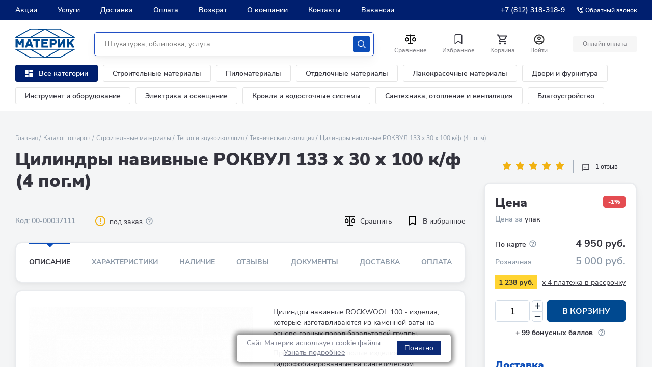

--- FILE ---
content_type: text/html; charset=UTF-8
request_url: https://www.materik-m.ru/shop/tsilindry-navivnye-rokvul-133-kh-30-kh-100-k-f-4-pog-m/
body_size: 129181
content:
<!DOCTYPE html>
<html lang="ru" class=" MAIN_PAGE no-js">
<head>
		<title>Цилиндры навивные РОКВУЛ 133 х 30 х 100 к/ф (4 пог.м) – купить в Санкт-Петербурге по низкой цене в каталоге: описание, фото, характеристики | интернет-магазин Материк</title>
		<meta http-equiv="Content-Type" content="text/html; charset=UTF-8" />
<meta name="robots" content="index, follow" />
<meta name="keywords" content="кирпич газобетон купить плитка лакокрасочные материалы спб санкт-петербург интернет магазин строительные материалы бесплатная доставка" />
<meta name="description" content="Цилиндры навивные РОКВУЛ 133 х 30 х 100 к/ф (4 пог.м) - купить по цене 4 850 руб. в интернет-магазине Материк, в онлайн каталоге подробные характеристики, фото, стоимость и отзывы. Скидки. Бонусная программа. ✔ Доставка по СПб и ЛО! Бесплатная консультация ☎️ +7 (812) 318-318-0" />
<link rel="canonical" href="https://www.materik-m.ru/shop/tsilindry-navivnye-rokvul-133-kh-30-kh-100-k-f-4-pog-m/" />
<script data-skip-moving="true">(function(w, d, n) {var cl = "bx-core";var ht = d.documentElement;var htc = ht ? ht.className : undefined;if (htc === undefined || htc.indexOf(cl) !== -1){return;}var ua = n.userAgent;if (/(iPad;)|(iPhone;)/i.test(ua)){cl += " bx-ios";}else if (/Windows/i.test(ua)){cl += ' bx-win';}else if (/Macintosh/i.test(ua)){cl += " bx-mac";}else if (/Linux/i.test(ua) && !/Android/i.test(ua)){cl += " bx-linux";}else if (/Android/i.test(ua)){cl += " bx-android";}cl += (/(ipad|iphone|android|mobile|touch)/i.test(ua) ? " bx-touch" : " bx-no-touch");cl += w.devicePixelRatio && w.devicePixelRatio >= 2? " bx-retina": " bx-no-retina";if (/AppleWebKit/.test(ua)){cl += " bx-chrome";}else if (/Opera/.test(ua)){cl += " bx-opera";}else if (/Firefox/.test(ua)){cl += " bx-firefox";}ht.className = htc ? htc + " " + cl : cl;})(window, document, navigator);</script>


<link href="https://unpkg.com/dropzone@5/dist/min/dropzone.min.css" type="text/css"  rel="stylesheet" />
<link href="/bitrix/js/ui/design-tokens/dist/ui.design-tokens.min.css?174228521023463" type="text/css"  rel="stylesheet" />
<link href="/bitrix/js/ui/fonts/opensans/ui.font.opensans.min.css?16680862032320" type="text/css"  rel="stylesheet" />
<link href="/bitrix/js/main/popup/dist/main.popup.bundle.min.css?175619145828056" type="text/css"  rel="stylesheet" />
<link href="/bitrix/cache/css/s1/materik_2024/page_e02788d9b2bbecd5f686b61132961383/page_e02788d9b2bbecd5f686b61132961383_v1.css?175620896912682" type="text/css"  rel="stylesheet" />
<link href="/bitrix/cache/css/s1/materik_2024/template_71aa90aab81a3dc1357e8ec16bec69f8/template_71aa90aab81a3dc1357e8ec16bec69f8_v1.css?17636207021808226" type="text/css"  data-template-style="true" rel="stylesheet" />







            
            <!-- Yandex.Metrika counter -->
            
            <!-- /Yandex.Metrika counter -->
                    
        
		<meta name="theme-color" content="#ffffff">

		
		<link rel="shortcut icon" type="image/x-icon" href="/local/templates/materik_2024/favicons/favicon.ico">
		<link rel="apple-touch-icon-precomposed" sizes="32x32" href="/local/templates/materik_2024/favicons/favicon-32x32.png">
		<link rel="apple-touch-icon-precomposed" sizes="57x57" href="/local/templates/materik_2024/favicons/apple-icon-57x57.png">
		<link rel="apple-touch-icon-precomposed" sizes="76x76" href="/local/templates/materik_2024/favicons/apple-icon-76x76.png">
		<link rel="apple-touch-icon-precomposed" sizes="120x120" href="/local/templates/materik_2024/favicons/apple-icon-120x120.png">
		<link rel="apple-touch-icon-precomposed" sizes="152x152" href="/local/templates/materik_2024/favicons/apple-icon-152x152.png">
		<link rel="apple-touch-icon-precomposed" sizes="180x180" href="/local/templates/materik_2024/favicons/apple-icon-180x180.png">
		<link rel="icon" sizes="192x192" href="/local/templates/materik_2024/favicons/android-icon-192x192.png">

		<meta content="width=device-width, user-scalable=1, initial-scale=1" name="viewport" />
		<!-- [	END	] Стили проекта-->
		<!-- [ START ] Переменные bitrix-->
				<!-- [	END	] Переменные bitrix-->
		<!-- [ START ] Скрипты библиотек-->
		 
		
	
<!-- [  END  ] Скрипты библиотек-->	
		
		
		
				<!-- Google Tag Manager -->
		<script data-skip-moving="true">(function(w,d,s,l,i){w[l]=w[l]||[];w[l].push({'gtm.start':new Date().getTime(),event:'gtm.js'});var f=d.getElementsByTagName(s)[0],j=d.createElement(s),dl=l!='dataLayer'?'&l='+l:'';j.async=true;j.src='https://www.googletagmanager.com/gtm.js?id='+i+dl;f.parentNode.insertBefore(j,f);})(window,document,'script','dataLayer','GTM-KT729LS');</script>
		<!-- End Google Tag Manager -->
	
				
			</head>
<body class="body body--new">
<script type="text/javascript" data-skip-moving="true">
		var digiScript = document.createElement('script');
		digiScript.src = '//cdn.diginetica.net/3199/client.js';
		digiScript.defer = true;
		digiScript.async = true;
		document.body.appendChild(digiScript);
</script>
	<!-- Google Tag Manager (noscript) --><noscript><iframe src="https://www.googletagmanager.com/ns.html?id=GTM-KT729LS"height="0" width="0" style="display:none;visibility:hidden"></iframe></noscript>
<!-- End Google Tag Manager (noscript) -->

	
	
	
		


	<header class="header header--new">

        
<div class="pvp-mobile-app-banner">
    <div class="banner-wrap">
        <a href="javascript:void(0)" class="close column">
            <img src="/local/components/pvp/mobile.app.banner/templates/.default/images/close.png">
        </a>
        </a>
        <div class="information column">
            <div class="logo">
                <img class="logo-image" src="/local/components/pvp/mobile.app.banner/templates/.default/images/mobile-banner-icon.png">
            </div>
            <div class="description">
                <span class="text-header">Только в приложении!</span>
                <span class="text">Дополнительные скидки на товары и доставку • Двойной кэшбек</span>
            </div>
        </div>
        <a href="https://redirect.appmetrica.yandex.com/serve/893260984972556044" class="button column">
            <img class="button-image" src="/local/components/pvp/mobile.app.banner/templates/.default/images/button.png">
        </a>
    </div>
</div>

		<div class="header__top">
			<div class="inner header__inner">
				

    <nav class="header__main-nav main-nav">
        <ul class="main-nav__list">

            
                <li class="main-nav__item ">
                    <a href="/actions/"  class="main-nav__link">   Акции                    </a>
                </li>
            
                <li class="main-nav__item ">
                    <a href="/uslugi/"  class="main-nav__link">   Услуги                    </a>
                </li>
            
                <li class="main-nav__item ">
                    <a href="/delivery/"  class="main-nav__link">   Доставка                    </a>
                </li>
            
                <li class="main-nav__item ">
                    <a href="/oplata/"  class="main-nav__link">   Оплата                    </a>
                </li>
            
                <li class="main-nav__item ">
                    <a href="/obmen-i-vosvrat/"  class="main-nav__link">   Возврат                    </a>
                </li>
            
                <li class="main-nav__item ">
                    <a href="/about/"  class="main-nav__link">   О компании                    </a>
                </li>
            
                <li class="main-nav__item ">
                    <a href="/contacts/"  class="main-nav__link">   Контакты                    </a>
                </li>
            
                <li class="main-nav__item ">
                    <a href="https://job.materik-m.ru/"  class="main-nav__link">   Вакансии                    </a>
                </li>
            
        </ul>
    </nav>



				<div class="header__reg-nav reg-nav reg-nav--mob">
					<i class="reg-nav__icon">
						<svg width="20" height="20" fill="none" xmlns="http://www.w3.org/2000/svg">
							<path d="M10 0C4.48 0 0 4.48 0 10s4.48 10 10 10 10-4.48 10-10S15.52 0 10 0zM5.07 16.28c.43-.9 3.05-1.78 4.93-1.78s4.51.88 4.93 1.78A7.893 7.893 0 0110 18c-1.86 0-3.57-.64-4.93-1.72zm11.29-1.45c-1.43-1.74-4.9-2.33-6.36-2.33s-4.93.59-6.36 2.33A7.95 7.95 0 012 10c0-4.41 3.59-8 8-8s8 3.59 8 8c0 1.82-.62 3.49-1.64 4.83zM10 4C8.06 4 6.5 5.56 6.5 7.5S8.06 11 10 11s3.5-1.56 3.5-3.5S11.94 4 10 4zm0 5c-.83 0-1.5-.67-1.5-1.5S9.17 6 10 6s1.5.67 1.5 1.5S10.83 9 10 9z"
								fill="#0C4DB9"/>
						</svg>
					</i>
					<ul class="reg-nav__list">
												<li class="reg-nav__item">
							<a href="javascript:void()" class="reg-nav__link show-pvp-auth-block">Вход</a>
						</li>
						<li class="reg-nav__item">
							<a href="#registration" class="reg-nav__link js-call-popup">Регистрация</a>
						</li>
												
					</ul>
				</div>

								<div class="header__top-contacts-desc">
					<div class="header__top-contacts-row">
						<div class="header__top-contacts-col">
							<a href="tel:+7-812-318-318-9" class="header__top-contacts-phone">+7 (812) 318-318-9</a>
						</div>
						<div class="header__top-contacts-col">
							<a href="#back-call" class="header__top-contacts-call js-call-popup">
								<svg width="12" height="12" viewBox="0 0 12 12" fill="none" xmlns="http://www.w3.org/2000/svg"><path d="M11.069 8.425c-.808 0-1.595-.13-2.325-.37a.667.667 0 00-.664.156L6.648 9.643a9.863 9.863 0 01-4.291-4.29L3.789 3.92a.653.653 0 00.163-.664A7.397 7.397 0 013.582.93.653.653 0 002.93.28H.651A.653.653 0 000 .931C0 7.045 4.955 12 11.069 12a.653.653 0 00.651-.651V9.077a.653.653 0 00-.651-.652zM1.322 1.582h.976c.046.58.144 1.146.3 1.687l-.781.78a9.653 9.653 0 01-.495-2.467zm9.096 9.096a10.042 10.042 0 01-2.474-.488l.774-.775c.554.156 1.12.254 1.693.293v.97h.007zm-.651-6.491H8.08L11.35.918 10.43 0 7.162 3.269V1.582H5.86V5.49h3.907V4.187z" fill="#fff"/></svg>
								<span>Обратный звонок</span>
							</a>
						</div>
					</div>
				</div>


									<a href="tel:+7-812-318-318-9" class="header__top-phone">
						<svg width="12" height="12" viewBox="0 0 12 12" fill="none" xmlns="http://www.w3.org/2000/svg">
							<path d="M11.0689 8.42539C10.2615 8.42539 9.47368 8.29517 8.74444 8.05426C8.67933 8.02821 8.60771 8.0217 8.54259 8.0217C8.37331 8.0217 8.21053 8.08682 8.0803 8.21053L6.64786 9.64297C4.80521 8.69886 3.29463 7.19479 2.35703 5.35214L3.78947 3.9197C3.97178 3.73739 4.02387 3.48345 3.95225 3.25556C3.71134 2.52632 3.58112 1.74498 3.58112 0.931091C3.58112 0.572979 3.28812 0.279978 2.93001 0.279978H0.651112C0.293001 0.279978 0 0.572979 0 0.931091C0 7.04504 4.95496 12 11.0689 12C11.427 12 11.72 11.707 11.72 11.3489V9.07651C11.72 8.71839 11.427 8.42539 11.0689 8.42539ZM1.32176 1.5822H2.29843C2.344 2.16169 2.44167 2.72816 2.59794 3.26858L1.8166 4.04992C1.54965 3.26858 1.38036 2.44167 1.32176 1.5822ZM10.4178 10.6782C9.55833 10.6196 8.73142 10.4504 7.94357 10.1899L8.71839 9.41508C9.27184 9.57135 9.83831 9.66902 10.4113 9.70808V10.6782H10.4178ZM9.76668 4.18665H8.0803L11.3489 0.918068L10.4308 0L7.16224 3.26858V1.5822H5.86001V5.48888H9.76668V4.18665Z" fill="#E9EBEE"/>
						</svg>
						<span>+7 (812) 318-318-9</span>
					</a>
				
			</div>

		</div>

		<div class="header__main header__main--new">
			<div class="inner">
				<div class="header__wrap">
					<button class="header__burger j-header-burger">
						<span><i>Открыть меню</i></span>
					</button>

					<div class="header__logo js-header-logo">
						<a href="/" class="company-logo">

							<svg width="117" height="58" viewBox="0 0 117 58" fill="none" xmlns="http://www.w3.org/2000/svg">
								<path d="M29.677.055c.495-.055 1.211 0 1.762 0h54.288c.55 0 1.266-.055 1.762.055.44.11.826.383 1.156.548 5.175 2.96 23.07 12.992 26.814 15.075.33.22.715.384 1.101.658.33.22.55.713.33 1.206-.22.439-.606.494-1.266.494H1.817c-.605 0-1.156.055-1.486-.22-.33-.383-.496-.877-.166-1.315.166-.22.551-.384.881-.603C3.194 14.747 27.695.987 28.631.493c.33-.164.66-.438 1.046-.438zm1.046 1.809c-.275 0-.716-.055-.826.055-7.928 4.385-15.967 8.935-23.84 13.376-.55.274-1.101.603-1.597.932H29.456c.221-.055.551-.329.827-.439.275-.164 16.627-9.374 24.556-13.76.055 0 .165-.11.165-.11-8.094-.054-16.187-.054-24.28-.054zm31.384 0c6.331 3.563 12.718 7.127 19.105 10.745 1.817 1.041 3.689 2.138 5.561 3.124.275.165.606.384.826.44.165.054.44 0 .66 0h24.281c-8.313-4.66-16.682-9.43-25.106-14.09-.165-.11-.33-.219-.44-.219H62.106c-.056 0-.056 0 0 0-.056 0 0 0 0 0zM33.42 16.062c-.055.055-.165.055-.165.11h50.489c-.055-.11-.22-.164-.33-.22A5611.136 5611.136 0 0158.527 1.975C54.288 4.33 37.55 13.814 33.42 16.062zM8.644 27.684c1.157-2.028 2.313-4.056 3.47-6.14.274-.438.385-.931.935-1.041.44-.11 1.101-.055 1.762-.055.66 0 1.597-.11 1.817.33.11.218.055.602.055.986V36.29c0 .549.055.932-.275 1.152-.33.219-1.157.11-1.707.11h-.881c-.55 0-.936 0-1.046-.33-.11-.274-.055-.712-.055-1.096v-8.059a119.597 119.597 0 00-2.202 3.838c-.22.383-.496.986-.881 1.15-.22.11-.551.056-.881.056-.33 0-.716 0-.936-.055-.386-.165-.661-.768-.881-1.151-.716-1.261-1.487-2.632-2.258-3.838v8.333c0 .603 0 1.041-.495 1.151-.496.11-.991.055-1.707.055-.606 0-1.432.055-1.707-.164-.33-.384-.22-1.371-.22-2.029V21.71c0-.767 0-1.151.66-1.26.496-.056 1.102 0 1.652 0 .606 0 1.322-.056 1.652.164.22.164.44.548.606.822 1.156 2.083 2.367 4.276 3.523 6.25zM30.393 34.647h-6.387c-.22.493-.33.822-.496 1.37-.165.494-.33 1.316-.88 1.425-.496.11-1.267.055-1.818.055-.44 0-1.541.11-1.706-.219-.166-.274.11-.822.275-1.096 1.486-3.838 5.065-13.541 5.45-14.583.221-.603.386-1.041 1.102-1.15.385-.056.991 0 1.542 0 .55 0 1.321-.056 1.651.109.276.164.44.493.55.877 1.873 5.098 3.8 10.087 5.672 15.24.11.22.11.439.055.603-.22.329-1.321.22-1.817.22h-.991c-.55 0-.88 0-1.101-.275-.11-.164-.165-.383-.275-.603a15.023 15.023 0 01-.826-1.973zm-5.12-3.618h3.908c-.66-1.864-1.321-3.838-1.982-5.702-.605 1.919-1.321 3.783-1.927 5.701zM43.937 24.121c-.055 3.673 0 7.675 0 11.403 0 .657.11 1.644-.275 1.864-.33.219-1.212.11-1.762.11h-.936c-.386 0-.771 0-.991-.165-.22-.22-.166-.987-.166-1.535V24.12h-3.413c-.496 0-.991.055-1.211-.22-.166-.273-.11-.986-.11-1.534s-.11-1.316.11-1.59c.11-.165.33-.22.495-.274.496-.055 1.046 0 1.597 0h9.58c.716 0 1.542-.11 1.762.274.165.329.11 1.042.11 1.535 0 .603.11 1.37-.165 1.645-.275.164-.716.164-1.101.164h-3.524zM55.39 24.121c-.056.932 0 1.864 0 2.796 1.871.055 3.853 0 5.78 0 .716 0 1.707-.11 1.872.329.166.329.056.987.056 1.48 0 .658.11 1.425-.33 1.645-.221.11-.551.055-.882.055h-6.552v3.398h7.874c.55 0 .99-.054 1.156.33.165.383.055 1.04.055 1.534 0 .768.165 1.535-.496 1.7-.44.11-.99.055-1.486.055h-9.085c-.495 0-.99.054-1.486 0-.661-.055-.606-.494-.606-1.261V21.709c0-.767-.055-1.206.66-1.26.441-.056.992 0 1.487 0h8.865c.715 0 1.596-.11 1.762.383.11.384.055 1.096.055 1.59 0 .548.11 1.315-.22 1.535-.386.274-1.322.164-1.983.164H55.39zM71.742 32.454v3.673c0 .658.055 1.26-.496 1.37-.495.055-1.046 0-1.652 0-.715 0-1.541.11-1.761-.219-.22-.329-.11-1.37-.11-1.974V21.71c0-.822 0-1.206.66-1.26.33-.056.716 0 1.101 0h3.194c1.431 0 2.863 0 4.019.273 2.257.548 3.854 1.919 4.35 4.167.275 1.315.165 2.686-.22 3.727-.716 2.084-2.423 3.29-4.846 3.673-1.376.22-2.753.165-4.24.165zm-.055-8.278V29c1.321-.055 2.752.11 3.744-.164.99-.274 1.706-.987 1.706-2.248 0-1.26-.715-1.974-1.651-2.248-.991-.383-2.423-.164-3.8-.164 0-.055 0-.055 0 0zM88.04 30.151a561.575 561.575 0 005.23-8.387c.22-.384.495-.932.826-1.151.385-.33 1.321-.165 2.147-.165.606 0 1.377-.11 1.597.22.22.328.11 1.37.11 1.973v13.595c0 .549.055.987-.275 1.152-.386.219-1.157.11-1.762.11-.716 0-1.652.109-1.927-.275-.166-.22-.11-.658-.11-1.096v-8.388c-1.542 2.412-3.029 4.88-4.57 7.291-.22.33-.496.768-.771 1.206-.33.494-.55 1.097-1.156 1.206-.44.055-.992 0-1.597 0-.66 0-1.432.11-1.652-.274-.11-.164-.11-.603-.11-.932V21.71c0-.767 0-1.151.66-1.26.441-.056.937 0 1.487 0 .661 0 1.542-.11 1.762.328.11.274.11.713.11 1.096v8.278zM105.878 26.972c.165-.11.276-.274.386-.384 1.596-1.754 3.248-3.509 4.845-5.263.33-.329.605-.767 1.101-.822.661-.11 1.321-.055 2.202-.055h1.102c.44 0 .936-.055.991.329.055.384-.496.767-.661.932a520.974 520.974 0 00-5.396 5.81c1.817 2.961 3.579 5.922 5.451 8.882.11.22.275.438.275.658-.055.493-.66.438-1.321.438h-1.101c-.716 0-1.597.055-1.982-.22-.496-.328-.826-1.096-1.157-1.644-1.046-1.7-2.092-3.508-3.138-5.153-.441.384-.771.822-1.211 1.261-.11.11-.386.329-.386.439-.055.164 0 .438 0 .657v3.29c0 .548.055 1.096-.275 1.26-.22.11-.551.055-.881.055h-.936c-.716 0-1.652.11-1.872-.274-.22-.383-.11-1.48-.11-2.028V22.586c0-.603-.11-1.644.11-1.973.11-.165.33-.22.551-.22.55-.055 1.046 0 1.651 0 .716 0 1.542-.11 1.707.384.11.329.055 1.096.055 1.48v4.715zM28.63 57.507c-.935-.548-25.437-14.254-27.584-15.514-.33-.165-.716-.384-.88-.604-.331-.438-.166-.931.11-1.206.33-.274.88-.219 1.486-.219h113.807c.66 0 1.046.055 1.266.494.275.493 0 .986-.33 1.206-.386.274-.771.438-1.102.657-3.744 2.084-21.638 12.116-26.813 15.076-.386.22-.716.494-1.157.548-.44.11-1.156.055-1.761.055H31.384c-.606 0-1.267.055-1.762 0-.33-.11-.661-.329-.991-.493zm26.319-1.37c.055 0-.11-.11-.165-.11-7.929-4.386-24.281-13.596-24.557-13.76-.22-.165-.605-.384-.826-.439H4.405c.55.274 1.1.548 1.652.877 7.928 4.44 15.912 8.99 23.84 13.376.11.055.55.055.826.055h24.226zm7.102-.056c0 .055 0 .055 0 0h24.997c.11 0 .275-.11.44-.219 8.37-4.66 16.793-9.429 25.107-14.089-2.092 0-21.913-.055-24.28 0h-.661c-.22.055-.55.274-.826.439-1.872 1.041-3.744 2.083-5.561 3.125A7716.024 7716.024 0 0162.05 56.08c.055 0 0 0 0 0zm-3.523-.11a5617.712 5617.712 0 0124.886-13.978c.11-.055.275-.11.33-.22H33.257c-.056.055.11.055.165.11 4.13 2.302 20.867 11.786 25.107 14.089z" fill="#004990"/>
							</svg>
						</a>
					</div>
					
					
					
					
					<div class="header__catalog-btn-scroll js-block-btn-menu-scroll">
						<div class="header__catalog-btn-scroll-wrap">
							<button class="header-categories__btn header-categories__btn--catalog j-catalog-btn">
								<span class="header-categories__btn-icon">
									<svg width="25" height="25" viewBox="0 0 15 15" fill="none" xmlns="http://www.w3.org/2000/svg">
										<path d="M0 7.33333C0 7.88562 0.447715 8.33333 1 8.33333H5.66667C6.21895 8.33333 6.66667 7.88562 6.66667 7.33333V1C6.66667 0.447715 6.21895 0 5.66667 0H0.999999C0.447714 0 0 0.447715 0 1V7.33333ZM0 14C0 14.5523 0.447715 15 1 15H5.66667C6.21895 15 6.66667 14.5523 6.66667 14V11C6.66667 10.4477 6.21895 10 5.66667 10H0.999999C0.447714 10 0 10.4477 0 11V14ZM8.33333 14C8.33333 14.5523 8.78105 15 9.33333 15H14C14.5523 15 15 14.5523 15 14V7.66667C15 7.11438 14.5523 6.66667 14 6.66667H9.33333C8.78105 6.66667 8.33333 7.11438 8.33333 7.66667V14ZM9.33333 0C8.78105 0 8.33333 0.447715 8.33333 1V4C8.33333 4.55228 8.78105 5 9.33333 5H14C14.5523 5 15 4.55228 15 4V1C15 0.447715 14.5523 0 14 0H9.33333Z" fill="white" />
									</svg>
								</span>
								<span class="header-categories__btn-text">Каталог</span>
							</button>
						</div>
					</div>	
					
					
					
					<!--div class="header-categories__col header_categories_second">
						<div class="header-categories__item">
						<button class="header-categories__btn header-categories__btn--catalog j-catalog-btn">
							<span class="header-categories__btn-icon">
							<svg width="25" height="25" viewBox="0 0 15 15" fill="none" xmlns="http://www.w3.org/2000/svg">
								<path d="M0 7.33333C0 7.88562 0.447715 8.33333 1 8.33333H5.66667C6.21895 8.33333 6.66667 7.88562 6.66667 7.33333V1C6.66667 0.447715 6.21895 0 5.66667 0H0.999999C0.447714 0 0 0.447715 0 1V7.33333ZM0 14C0 14.5523 0.447715 15 1 15H5.66667C6.21895 15 6.66667 14.5523 6.66667 14V11C6.66667 10.4477 6.21895 10 5.66667 10H0.999999C0.447714 10 0 10.4477 0 11V14ZM8.33333 14C8.33333 14.5523 8.78105 15 9.33333 15H14C14.5523 15 15 14.5523 15 14V7.66667C15 7.11438 14.5523 6.66667 14 6.66667H9.33333C8.78105 6.66667 8.33333 7.11438 8.33333 7.66667V14ZM9.33333 0C8.78105 0 8.33333 0.447715 8.33333 1V4C8.33333 4.55228 8.78105 5 9.33333 5H14C14.5523 5 15 4.55228 15 4V1C15 0.447715 14.5523 0 14 0H9.33333Z" fill="white"/>
							</svg>
							</span>
						</button>
						</div>
					</div-->					
					
					
	<div class="header__search header__search--new js-header-search" id="title-search">
		<form action="/search/index.php" class="search search--new">
						<input id="title-search-input" type="text" name="q" class="search__input" value="" placeholder="Штукатурка, облицовка, услуга ...">
			
			<button name="s" type="submit" class="search__btn search-btn search-btn--new">
				<svg width="22" height="22" viewBox="0 0 22 22" xmlns="http://www.w3.org/2000/svg">
					<path d="M9 18C4.02944 18 0 13.9706 0 9C0 4.02944 4.02944 0 9 0C13.9706 0 18 4.02944 18 9C18 13.9706 13.9706 18 9 18ZM8.99998 16C12.866 16 16 12.866 16 9C16 5.13401 12.866 2 8.99998 2C5.13398 2 1.99998 5.13401 1.99998 9C1.99998 12.866 5.13398 16 8.99998 16ZM21.7071 21.7071C22.0977 21.3166 22.0977 20.6834 21.7071 20.2929L17.7071 16.2929C17.3166 15.9024 16.6834 15.9024 16.2929 16.2929C15.9024 16.6834 15.9024 17.3166 16.2929 17.7071L20.2929 21.7071C20.6834 22.0976 21.3166 22.0976 21.7071 21.7071Z" fill="#ffffff"/>
				</svg>
				<span>Искать</span>
			</button>
		</form>
	</div>

	<div class="header__search-btn">
		<button class="search-btn search-btn--mobile js-mobile-search-btn">
			<svg width="22" height="22" viewBox="0 0 22 22" xmlns="http://www.w3.org/2000/svg">
				<path d="M9 18C4.02944 18 0 13.9706 0 9C0 4.02944 4.02944 0 9 0C13.9706 0 18 4.02944 18 9C18 13.9706 13.9706 18 9 18ZM8.99998 16C12.866 16 16 12.866 16 9C16 5.13401 12.866 2 8.99998 2C5.13398 2 1.99998 5.13401 1.99998 9C1.99998 12.866 5.13398 16 8.99998 16ZM21.7071 21.7071C22.0977 21.3166 22.0977 20.6834 21.7071 20.2929L17.7071 16.2929C17.3166 15.9024 16.6834 15.9024 16.2929 16.2929C15.9024 16.6834 15.9024 17.3166 16.2929 17.7071L20.2929 21.7071C20.6834 22.0976 21.3166 22.0976 21.7071 21.7071Z"/>
			</svg>
			<span>Искать</span>
		</button>
	</div>
							
					<div class="header__btns-wrap">
						<div class="header-btns">
							<div class="header-btns__row">
								<div class="header-btns__col">
								
									<div class="header-btns__item">
										<div id="compare_list_count">
											<a id="compareList9J9wbd" href="/shop/compare.php" class="header-btns__btn">
	<span class="header-btns__btn-icon">
		<svg xmlns="http://www.w3.org/2000/svg" width="24" height="25" viewBox="0 0 24 25" fill="none">
			<path d="M12.9976 2.5V3.5H19.9976V5.5H12.9976V19.5H16.9976V21.5H6.99757V19.5H10.9976V5.5H3.99757V3.5H10.9976V2.5H12.9976ZM4.99757 6.843L7.82557 9.672C8.38496 10.2314 8.7659 10.9442 8.92023 11.7201C9.07455 12.496 8.99533 13.3002 8.69257 14.0311C8.38981 14.762 7.87712 15.3867 7.21933 15.8262C6.56154 16.2658 5.78819 16.5004 4.99707 16.5004C4.20596 16.5004 3.4326 16.2658 2.77481 15.8262C2.11702 15.3867 1.60433 14.762 1.30157 14.0311C0.998817 13.3002 0.919592 12.496 1.07392 11.7201C1.22824 10.9442 1.60918 10.2314 2.16857 9.672L4.99757 6.843ZM18.9976 6.843L21.8256 9.672C22.385 10.2314 22.7659 10.9442 22.9202 11.7201C23.0746 12.496 22.9953 13.3002 22.6926 14.0311C22.3898 14.762 21.8771 15.3867 21.2193 15.8262C20.5615 16.2658 19.7882 16.5004 18.9971 16.5004C18.206 16.5004 17.4326 16.2658 16.7748 15.8262C16.117 15.3867 15.6043 14.762 15.3016 14.0311C14.9988 13.3002 14.9196 12.496 15.0739 11.7201C15.2282 10.9442 15.6092 10.2314 16.1686 9.672L18.9976 6.843ZM4.99757 9.672L3.58357 11.086C3.30381 11.3657 3.11327 11.722 3.03605 12.11C2.95883 12.498 2.9984 12.9002 3.14976 13.2657C3.30111 13.6311 3.55746 13.9435 3.88637 14.1633C4.21528 14.3831 4.60198 14.5004 4.99757 14.5004C5.39316 14.5004 5.77986 14.3831 6.10878 14.1633C6.43769 13.9435 6.69403 13.6311 6.84539 13.2657C6.99675 12.9002 7.03632 12.498 6.9591 12.11C6.88188 11.722 6.69134 11.3657 6.41157 11.086L4.99757 9.672ZM18.9976 9.672L17.5836 11.086C17.3038 11.3657 17.1133 11.722 17.036 12.11C16.9588 12.498 16.9984 12.9002 17.1498 13.2657C17.3011 13.6311 17.5575 13.9435 17.8864 14.1633C18.2153 14.3831 18.602 14.5004 18.9976 14.5004C19.3932 14.5004 19.7799 14.3831 20.1088 14.1633C20.4377 13.9435 20.694 13.6311 20.8454 13.2657C20.9967 12.9002 21.0363 12.498 20.9591 12.11C20.8819 11.722 20.6913 11.3657 20.4116 11.086L18.9976 9.672Z" fill="#0F0F0F"/>
		</svg>
	</span>

		<span id="compare_total" class="header-btns__btn-count"  style="display: none;">0</span>
	<span class="header-btns__btn-text">Сравнение</span>
	<div class="compare_item_list" style="display:none">
		</div>
</a>

	
										</div>								
									</div>
								</div>
								
								
								<div class="header-btns__col">
									<div class="header-btns__item">
										<a href="/favorite/" class="header-btns__btn favorite">
											<span class="header-btns__btn-icon">
												<svg width="26" height="27" viewBox="0 0 26 27" fill="none" xmlns="http://www.w3.org/2000/svg"><path fill-rule="evenodd" clip-rule="evenodd" d="M9.074 3.755h7.852a3.554 3.554 0 012.513.859 3.312 3.312 0 011.144 2.324v15.225c.002.305-.13.596-.363.802a1.148 1.148 0 01-.86.28c-.275 0-.543-.087-.762-.248l-4.857-3.563a1.328 1.328 0 00-1.549 0L7.38 22.997a1.286 1.286 0 01-.74.249 1.147 1.147 0 01-.86-.28 1.066 1.066 0 01-.363-.803V6.938A3.312 3.312 0 016.56 4.614a3.554 3.554 0 012.513-.86zm5.71 14.39l4.094 3.032-.022-14.239c-.106-.944-.972-1.635-1.952-1.56H9.05c-.98-.075-1.845.616-1.952 1.56v14.24l4.095-3.033c1.06-.78 2.53-.78 3.59 0z" fill="#33333D"/></svg>
											</span>
											<!--span class="favorite__count" id="f_total">0</span-->
											
											<span id="f_total" class="header-btns__btn-count" style="display:none;"></span>
											
											<span class="header-btns__btn-text">Избранное</span>
										</a>
									</div>
								</div>
								<div class="header-btns__col">
									<div class="header-btns__item">
										
	<a id="bx_basketFKauiI" href="/basket/" class="header-btns__btn">
		
					<!--'start_frame_cache_bx_basketFKauiI'-->			<span class="header-btns__btn-icon">
			<svg width="25" height="25" viewBox="0 0 25 25" fill="none" xmlns="http://www.w3.org/2000/svg"><g clip-path="url(#clip0_355_3857)"><path d="M16.05 13.5c.75 0 1.41-.41 1.75-1.03l3.58-6.49a.996.996 0 00-.87-1.48H5.71l-.94-2H1.5v2h2l3.6 7.59-1.35 2.44c-.73 1.34.23 2.97 1.75 2.97h12v-2h-12l1.1-2h7.45zm-9.39-7h12.15l-2.76 5H9.03l-2.37-5zm.84 12c-1.1 0-1.99.9-1.99 2s.89 2 1.99 2 2-.9 2-2-.9-2-2-2zm10 0c-1.1 0-1.99.9-1.99 2s.89 2 1.99 2 2-.9 2-2-.9-2-2-2z" fill="#33333D"/></g><defs><clipPath id="clip0_355_3857"><path fill="#fff" transform="translate(.5 .5)" d="M0 0h24v24H0z"/></clipPath></defs></svg>
		</span>
		<span class="header-btns__btn-text">Корзина</span>
				
	
	


<!--'end_frame_cache_bx_basketFKauiI'-->				
		
		
		<!--span class="header-btns__btn-count">0</span-->
	</a>



<!--div id="bx_basketFKauiI" class="merch-storage smallcart">
				</div-->
									</div>
								</div>
								<div class="header-btns__col">
                                                                            <div class="header-btns__item autorize">
                                            <a href="javascript:void()" class="header-btns__btn login auth-line__link show-pvp-auth-block">
											<span class="header-btns__btn-icon">
												<svg width="21" height="21" viewBox="0 0 21 21" fill="none" xmlns="http://www.w3.org/2000/svg"><path d="M10.5.5C4.98.5.5 4.98.5 10.5s4.48 10 10 10 10-4.48 10-10-4.48-10-10-10zM5.57 16.78C6 15.88 8.62 15 10.5 15s4.51.88 4.93 1.78a7.893 7.893 0 01-4.93 1.72c-1.86 0-3.57-.64-4.93-1.72zm11.29-1.45C15.43 13.59 11.96 13 10.5 13s-4.93.59-6.36 2.33A7.95 7.95 0 012.5 10.5c0-4.41 3.59-8 8-8s8 3.59 8 8c0 1.82-.62 3.49-1.64 4.83zM10.5 4.5C8.56 4.5 7 6.06 7 8s1.56 3.5 3.5 3.5S14 9.94 14 8s-1.56-3.5-3.5-3.5zm0 5C9.67 9.5 9 8.83 9 8s.67-1.5 1.5-1.5S12 7.17 12 8s-.67 1.5-1.5 1.5z" fill="#333"/></svg>
											</span>
                                                <span class="header-btns__btn-text">Войти</span>
                                            </a>
                                        </div>
                                    								</div>
							</div>
						</div>
					</div>

                    
<!--'start_frame_cache_pvp-sms-auth-block'--><div class="pvp-sms-auth-block" id="pvp-sms-auth-block">
    <div class="auth-form">
        <div class="close-circle">
            <a href="javascript:void()" class="close-icon"></a>
        </div>

                            <div class="pvp-auth-header">Авторизация</div>
                <div class="tab-switch">
                    <button class="tab-switch__button active left" data-tab="credentials">
                        Почта                    </button>
                    <button class="tab-switch__button right" data-tab="phone">
                        Телефон                    </button>
                </div>
                <div class="tabs">
                    <div class="tab credentials active">
                        
<div class="pvp-sms-auth credentials">
                    <div class="login-form" id="loginForm">
            <div class="login-form-error error">
            </div>
            <form name="form_auth" id="ajax-login-form" method="post" target="_top" action="/local/components/pvp/smsauth/templates/materik/bitrix/system.auth.form/pvpsmsauth/ajax.php">
                <div class="fields">
                    <input type="hidden" name="AUTH_FORM" value="Y"/>
                    <input type="hidden" name="TYPE" value="AUTH"/>
                                            <input type="hidden" name="backurl" value="/shop/tsilindry-navivnye-rokvul-133-kh-30-kh-100-k-f-4-pog-m/"/>
                                                            <div class="field">
                        <input type="text" name="USER_LOGIN" maxlength="50" placeholder="Логин" value="" class="input-field"/>
                    </div>
                    <div class="field">
                        <input type="password" name="USER_PASSWORD" maxlength="50" placeholder="Пароль" value="" class="input-field"/>
                    </div>
                    <div class="field field-button form-control-btn">
                        <button type="submit" name="Login" class="login-button" value="Войти">Войти</button>
                        <a href="#registration" id="pvp-auth-register-btn" class="register-btn js-call-popup">Регистрация</a>
                    </div>
                    <div class="field">
                        <a class="forgot field__link js-call-popup" id="pvp-auth-forgot-btn" href="#forgot_password" rel="nofollow">Напомнить пароль</a>
                    </div>
                </div>
            </form>
                                </div>
    </div>                    </div>
                    <div class="tab phone">
                        
<div class="fields">
    <form method="POST" id="send-code">
        <div class="field phone-auth">
            <input type="hidden" name="action" value="send">
            <label for="pvp-sms-auth-phone" class="field-label ">Введите номер телефона для авторизации по SMS</label>
            <input class="input-field" inputmode="tel" name="phone" value="" type="text" id="pvp-sms-auth-phone" required placeholder="+7(900)000-00-00"/>
        </div>
        <div class="field field-button">
            <button type="submit" class="login-button send-code">Получить код</button>
        </div>
    </form>
</div>
                    </div>
                </div>
                </div>
</div>
<!--'end_frame_cache_pvp-sms-auth-block'-->
					<div class="header__cart header__cart--new">
						<div class="header__cart-item">
							<a href="/basket/" class="cart-header cart-header--new">
								<i class="cart-header__icon">
									<svg width="24" height="24" viewBox="0 0 24 24" xmlns="http://www.w3.org/2000/svg">
										<path d="M15.55 13C16.3 13 16.96 12.59 17.3 11.97L20.88 5.48C21.25 4.82 20.77 4 20.01 4H5.21L4.27 2H1V4H3L6.6 11.59L5.25 14.03C4.52 15.37 5.48 17 7 17H19V15H7L8.1 13H15.55ZM6.16 6H18.31L15.55 11H8.53L6.16 6ZM7 18C5.9 18 5.01 18.9 5.01 20C5.01 21.1 5.9 22 7 22C8.1 22 9 21.1 9 20C9 18.9 8.1 18 7 18ZM17 18C15.9 18 15.01 18.9 15.01 20C15.01 21.1 15.9 22 17 22C18.1 22 19 21.1 19 20C19 18.9 18.1 18 17 18Z"/>
									</svg>
								</i>
								<span class="cart-header__mob-count-wrap" style="display:none;">
									<span class="cart-header__mob-count"></span>
								</span>
							</a>
						</div>
					</div>

					<div class="header__online-pay-wrap js-online-pay">
						<a href="/sber_pay/" target="_blank" class="header__online-pay">Онлайн оплата</a>
					</div>
				</div>
				
				
									<div class="header__categories-wrap">
					<div class="header-categories">
						<div class="header-categories__row">
						<div class="header-categories__col">
							<div class="header-categories__item">
							<button class="header-categories__btn header-categories__btn--catalog-all j-catalog-btn">
								<span class="header-categories__btn-icon">
								<svg width="15" height="15" viewBox="0 0 15 15" fill="none" xmlns="http://www.w3.org/2000/svg">
									<path d="M0 7.33333C0 7.88562 0.447715 8.33333 1 8.33333H5.66667C6.21895 8.33333 6.66667 7.88562 6.66667 7.33333V1C6.66667 0.447715 6.21895 0 5.66667 0H0.999999C0.447714 0 0 0.447715 0 1V7.33333ZM0 14C0 14.5523 0.447715 15 1 15H5.66667C6.21895 15 6.66667 14.5523 6.66667 14V11C6.66667 10.4477 6.21895 10 5.66667 10H0.999999C0.447714 10 0 10.4477 0 11V14ZM8.33333 14C8.33333 14.5523 8.78105 15 9.33333 15H14C14.5523 15 15 14.5523 15 14V7.66667C15 7.11438 14.5523 6.66667 14 6.66667H9.33333C8.78105 6.66667 8.33333 7.11438 8.33333 7.66667V14ZM9.33333 0C8.78105 0 8.33333 0.447715 8.33333 1V4C8.33333 4.55228 8.78105 5 9.33333 5H14C14.5523 5 15 4.55228 15 4V1C15 0.447715 14.5523 0 14 0H9.33333Z" fill="white"/>
								</svg>
								</span>
								<span class="header-categories__btn-text">Все категории</span>
							</button>
							</div>
						</div>
						
						
			<div class="header-categories__col" id="bx_1847241719_1271">
			<div class="header-categories__item">
				<a href="/shop/stroitelnye-materialy/" class="header-categories__btn">Строительные материалы</a>
			</div>
		</div>
			<div class="header-categories__col" id="bx_1847241719_1344">
			<div class="header-categories__item">
				<a href="/shop/pilomaterialy/" class="header-categories__btn">Пиломатериалы</a>
			</div>
		</div>
			<div class="header-categories__col" id="bx_1847241719_1269">
			<div class="header-categories__item">
				<a href="/shop/otdelochnye-materialy/" class="header-categories__btn">Отделочные материалы</a>
			</div>
		</div>
			<div class="header-categories__col" id="bx_1847241719_1300">
			<div class="header-categories__item">
				<a href="/shop/lakokrasochnye-materialy/" class="header-categories__btn">Лакокрасочные материалы</a>
			</div>
		</div>
			<div class="header-categories__col" id="bx_1847241719_2304">
			<div class="header-categories__item">
				<a href="/shop/dveri-i-furnitura/" class="header-categories__btn">Двери и фурнитура</a>
			</div>
		</div>
			<div class="header-categories__col" id="bx_1847241719_1268">
			<div class="header-categories__item">
				<a href="/shop/instrument-i-oborudovanie/" class="header-categories__btn">Инструмент и оборудование</a>
			</div>
		</div>
			<div class="header-categories__col" id="bx_1847241719_1272">
			<div class="header-categories__item">
				<a href="/shop/elektrika-i-osveshchenie/" class="header-categories__btn">Электрика и освещение</a>
			</div>
		</div>
			<div class="header-categories__col" id="bx_1847241719_1341">
			<div class="header-categories__item">
				<a href="/shop/krovlya-i-vodostochnye-sistemy/" class="header-categories__btn">Кровля и водосточные системы</a>
			</div>
		</div>
			<div class="header-categories__col" id="bx_1847241719_1270">
			<div class="header-categories__item">
				<a href="/shop/santekhnika-otoplenie-i-ventilyatsiya/" class="header-categories__btn">Сантехника, отопление и вентиляция</a>
			</div>
		</div>
			<div class="header-categories__col" id="bx_1847241719_1267">
			<div class="header-categories__item">
				<a href="/shop/blagoustroystvo/" class="header-categories__btn">Благоустройство</a>
			</div>
		</div>
	
						
						
						</div>
					</div>
					</div>
				
								
			</div>
		</div>
		
		
		
	<div class="mobile-nav j-mobile-nav">
		<button class="mobile-nav__close-layer j-close-mobile-nav">
			<span>Закрыть меню</span>
		</button>
		<div class="mobile-nav__content">
			<div class="mobile-nav__btn">
				<button class="btn btn--blue btn--catalog j-catalog-btn">
					<i class="btn__icon">
						<svg width="15" height="15" viewBox="0 0 15 15" fill="none" xmlns="http://www.w3.org/2000/svg">
							<path d="M0 7.33333C0 7.88562 0.447715 8.33333 1 8.33333H5.66667C6.21895 8.33333 6.66667 7.88562 6.66667 7.33333V1C6.66667 0.447715 6.21895 0 5.66667 0H0.999999C0.447714 0 0 0.447715 0 1V7.33333ZM0 14C0 14.5523 0.447715 15 1 15H5.66667C6.21895 15 6.66667 14.5523 6.66667 14V11C6.66667 10.4477 6.21895 10 5.66667 10H0.999999C0.447714 10 0 10.4477 0 11V14ZM8.33333 14C8.33333 14.5523 8.78105 15 9.33333 15H14C14.5523 15 15 14.5523 15 14V7.66667C15 7.11438 14.5523 6.66667 14 6.66667H9.33333C8.78105 6.66667 8.33333 7.11438 8.33333 7.66667V14ZM9.33333 0C8.78105 0 8.33333 0.447715 8.33333 1V4C8.33333 4.55228 8.78105 5 9.33333 5H14C14.5523 5 15 4.55228 15 4V1C15 0.447715 14.5523 0 14 0H9.33333Z" fill="white"/>
						</svg>
					</i>
					<span>Каталог</span>
				</button>
			</div>
			<div class="mobile-nav__menu">
				<ul class="mobile-nav__list">
					<li class="mobile-nav__item">
						<a href="/actions/" class="mobile-nav__link">
							<svg width="16" height="16" xmlns="http://www.w3.org/2000/svg">
								<path d="M14.274 7.72l-6-6a1.325 1.325 0 00-.94-.387H2.667c-.733 0-1.333.6-1.333 1.334v4.667c0 .366.146.7.393.946l6 6c.24.24.573.387.94.387s.7-.147.94-.393l4.667-4.667c.246-.24.393-.573.393-.94s-.153-.707-.393-.947zm-5.607 5.62l-6-6.006V2.667h4.667V2.66l6 6-4.667 4.68z" fill="#33333D"/><path d="M4.333 5.333a1 1 0 100-2 1 1 0 000 2zM5.933 8.367c0 .38.153.713.4.966l2.333 2.334L11 9.333A1.369 1.369 0 009.067 7.4l-.4.4-.4-.393A1.35 1.35 0 007.3 7c-.754 0-1.367.613-1.367 1.367z"/>
							</svg>
							<span>Акции</span>
						</a>
					</li>
					<li class="mobile-nav__item">
						<a href="/service/" class="mobile-nav__link">
							<svg width="16" height="16" xmlns="http://www.w3.org/2000/svg">
								<path d="M15.074 12.66L9.02 6.607c.62-1.56.3-3.4-.96-4.667a4.333 4.333 0 00-5.62-.433L5 4.073l-.946.94L1.5 2.46a4.324 4.324 0 00.434 5.613 4.335 4.335 0 004.593.987l6.074 6.073c.26.26.68.26.94 0l1.533-1.533a.652.652 0 000-.94zm-2 1.067L6.767 7.42c-.407.3-.86.48-1.333.547a2.981 2.981 0 01-2.554-.834A2.978 2.978 0 012 4.84L4.06 6.9l2.827-2.827-2.06-2.06a3.006 3.006 0 012.293.874c.72.72.994 1.713.827 2.64a2.9 2.9 0 01-.587 1.306l6.3 6.3-.586.594z"/>
							</svg>
							<span>Услуги</span>
						</a>
					</li>
				</ul>
				<ul class="mobile-nav__list">
					<li class="mobile-nav__item">
						<a href="/favorite/" class="mobile-nav__link">
							<svg width="16" height="16" xmlns="http://www.w3.org/2000/svg">
								<path d="M8 4.753l.646 1.527.314.74.8.067 1.646.14-1.253 1.086-.607.527.18.787.374 1.606-1.414-.853L8 9.953l-.687.414-1.413.853.373-1.607.18-.786-.607-.527-1.253-1.087 1.647-.14.8-.066.313-.74L8 4.753zm0-3.42l-1.874 4.42-4.793.407 3.64 3.153L3.88 14 8 11.513 12.12 14l-1.094-4.687 3.64-3.153-4.793-.407L8 1.333z" fill="#323232"/>
							</svg>
							<span>Избранное</span>
						</a>
					</li>
					<li class="mobile-nav__item">
          <a href="/shop/compare.php" class="mobile-nav__link">
            <svg xmlns="http://www.w3.org/2000/svg" width="16" height="auto" viewBox="0 0 24 25" fill="none">
              <path d="M12.9976 2.5V3.5H19.9976V5.5H12.9976V19.5H16.9976V21.5H6.99757V19.5H10.9976V5.5H3.99757V3.5H10.9976V2.5H12.9976ZM4.99757 6.843L7.82557 9.672C8.38496 10.2314 8.7659 10.9442 8.92023 11.7201C9.07455 12.496 8.99533 13.3002 8.69257 14.0311C8.38981 14.762 7.87712 15.3867 7.21933 15.8262C6.56154 16.2658 5.78819 16.5004 4.99707 16.5004C4.20596 16.5004 3.4326 16.2658 2.77481 15.8262C2.11702 15.3867 1.60433 14.762 1.30157 14.0311C0.998817 13.3002 0.919592 12.496 1.07392 11.7201C1.22824 10.9442 1.60918 10.2314 2.16857 9.672L4.99757 6.843ZM18.9976 6.843L21.8256 9.672C22.385 10.2314 22.7659 10.9442 22.9202 11.7201C23.0746 12.496 22.9953 13.3002 22.6926 14.0311C22.3898 14.762 21.8771 15.3867 21.2193 15.8262C20.5615 16.2658 19.7882 16.5004 18.9971 16.5004C18.206 16.5004 17.4326 16.2658 16.7748 15.8262C16.117 15.3867 15.6043 14.762 15.3016 14.0311C14.9988 13.3002 14.9196 12.496 15.0739 11.7201C15.2282 10.9442 15.6092 10.2314 16.1686 9.672L18.9976 6.843ZM4.99757 9.672L3.58357 11.086C3.30381 11.3657 3.11327 11.722 3.03605 12.11C2.95883 12.498 2.9984 12.9002 3.14976 13.2657C3.30111 13.6311 3.55746 13.9435 3.88637 14.1633C4.21528 14.3831 4.60198 14.5004 4.99757 14.5004C5.39316 14.5004 5.77986 14.3831 6.10878 14.1633C6.43769 13.9435 6.69403 13.6311 6.84539 13.2657C6.99675 12.9002 7.03632 12.498 6.9591 12.11C6.88188 11.722 6.69134 11.3657 6.41157 11.086L4.99757 9.672ZM18.9976 9.672L17.5836 11.086C17.3038 11.3657 17.1133 11.722 17.036 12.11C16.9588 12.498 16.9984 12.9002 17.1498 13.2657C17.3011 13.6311 17.5575 13.9435 17.8864 14.1633C18.2153 14.3831 18.602 14.5004 18.9976 14.5004C19.3932 14.5004 19.7799 14.3831 20.1088 14.1633C20.4377 13.9435 20.694 13.6311 20.8454 13.2657C20.9967 12.9002 21.0363 12.498 20.9591 12.11C20.8819 11.722 20.6913 11.3657 20.4116 11.086L18.9976 9.672Z" fill="#0F0F0F" />
            </svg>
            <span>Сравнение</span>
          </a>
        </li>
				</ul>
				<ul class="mobile-nav__list">
					<li class="mobile-nav__item">
						<a href="/delivery/" class="mobile-nav__link">
							<svg width="16" height="16" xmlns="http://www.w3.org/2000/svg">
								<path d="M13.334 5.333h-2V2.667H2c-.733 0-1.333.6-1.333 1.333v7.333H2c0 1.107.894 2 2 2 1.107 0 2-.893 2-2h4c0 1.107.894 2 2 2 1.107 0 2-.893 2-2h1.334V8l-2-2.667zm-.334 1L14.307 8h-2.973V6.333H13zM4 12a.669.669 0 01-.666-.667c0-.366.3-.666.666-.666.367 0 .667.3.667.666 0 .367-.3.667-.667.667zm1.48-2A1.98 1.98 0 004 9.333 1.98 1.98 0 002.52 10H2V4h8v6H5.48zM12 12a.669.669 0 01-.666-.667c0-.366.3-.666.666-.666.367 0 .667.3.667.666 0 .367-.3.667-.667.667z"/>
							</svg>
							<span>Доставка</span>
						</a>
					</li>
					<li class="mobile-nav__item">
						<a href="/oplata/" class="mobile-nav__link">
							<svg width="16" height="16" xmlns="http://www.w3.org/2000/svg">
								<path d="M14 4.853v-1.52C14 2.6 13.4 2 12.667 2H3.333C2.593 2 2 2.6 2 3.333v9.334C2 13.4 2.593 14 3.333 14h9.334C13.4 14 14 13.4 14 12.667v-1.52c.393-.234.667-.654.667-1.147V6c0-.493-.274-.913-.667-1.147zM13.333 6v4H8.667V6h4.666zm-10 6.667V3.333h9.334v1.334h-4c-.734 0-1.334.6-1.334 1.333v4c0 .733.6 1.333 1.334 1.333h4v1.334H3.333z" fill="#33333D"/><path d="M10.667 9a1 1 0 100-2 1 1 0 000 2z"/>
							</svg>
							<span>Оплата</span>
						</a>
					</li>
					<li class="mobile-nav__item">
						<a href="/obmen-i-vosvrat/" class="mobile-nav__link">
							<svg width="16" height="16" xmlns="http://www.w3.org/2000/svg">
								<path d="M6.006 9.333H1.333v1.334h4.673v2L8.666 10l-2.66-2.667v2zm3.987-.666v-2h4.673V5.333H9.993v-2L7.333 6l2.66 2.667z"/>
							</svg>
							<span>Возврат</span>
						</a>
					</li>
				</ul>
				<ul class="mobile-nav__list">
					<li class="mobile-nav__item">
						<a href="/about/" class="mobile-nav__link">
							<svg width="16" height="16" xmlns="http://www.w3.org/2000/svg">
								<path d="M12.667 3.333v6H9.333v3.334h-6V3.333h9.334zm0-1.333H3.333C2.6 2 2 2.6 2 3.333v9.334C2 13.4 2.6 14 3.333 14H10l4-4V3.333C14 2.6 13.4 2 12.667 2zM8 9.333H4.667V8H8v1.333zm3.333-2.666H4.667V5.333h6.666v1.334z"/>
							</svg>
							<span>О компании</span>
						</a>
					</li>
					<li class="mobile-nav__item">
						<a href="/contacts/" class="mobile-nav__link">
							<svg width="16" height="16" xmlns="http://www.w3.org/2000/svg">
								<path d="M8 1.333A4.663 4.663 0 003.333 6C3.333 9.5 8 14.667 8 14.667S12.666 9.5 12.666 6A4.663 4.663 0 008 1.333zM4.666 6a3.335 3.335 0 016.667 0c0 1.92-1.92 4.793-3.333 6.587C6.613 10.807 4.666 7.9 4.666 6z" fill="#33333D"/><path d="M8 7.667a1.667 1.667 0 100-3.334 1.667 1.667 0 000 3.334z"/>
							</svg>
							<span>Контакты</span>
						</a>
					</li>
					<li class="mobile-nav__item">
						<a href="https://job.materik-m.ru/" class="mobile-nav__link">
							<svg width="16" height="16" xmlns="http://www.w3.org/2000/svg">
								<path d="M8.667 5.333a2.666 2.666 0 10-5.333 0 2.666 2.666 0 105.333 0zm-1.333 0c0 .734-.6 1.334-1.334 1.334-.733 0-1.333-.6-1.333-1.334C4.667 4.6 5.267 4 6 4c.734 0 1.334.6 1.334 1.333zM.667 12v1.333h10.667V12c0-1.773-3.554-2.667-5.334-2.667-1.78 0-5.333.894-5.333 2.667zM2 12c.134-.473 2.2-1.333 4-1.333 1.794 0 3.854.853 4 1.333H2zm11.334-2V8h2V6.667h-2v-2H12v2h-2V8h2v2h1.334z"/>
							</svg>
							<span>Вакансии</span>
						</a>
					</li>
				</ul>
			</div>
			<div class="mobile-nav__contacts">
				<div class="contact-header contact-header--mobile">
						    <a class="phonereferal contact-header__phone" href="tel:+7-812-318-318-9">
        +7 (812) 318-318-9    </a>
					<div class="contact-header__row">
						<span class="contact-header__time">с 08:00 по 21:00</span>
						<a href="#back-call" class="contact-header__link js-call-popup">
							Обратный звонок
						</a>
					</div>
				</div>
			</div>
		</div>
	</div>



<div class="catalog-nav catalog-nav--new j-catalog-nav">
    <div class="catalog-nav__header">
        <button class="catalog-nav__btn-back j-catalog-btn-back">
            <svg width="24" height="24" xmlns="http://www.w3.org/2000/svg">
                <path d="M2 12l4-4v3h15v2H6v3l-4-4z" fill="#0C4DB9"/>
            </svg>
            <span>Назад</span>
        </button>
        <button class="catalog-nav__btn-close j-close-all-btn">
            <svg width="24" height="24" fill="none" xmlns="http://www.w3.org/2000/svg">
                <path d="M19 6.41L17.59 5 12 10.59 6.41 5 5 6.41 10.59 12 5 17.59 6.41 19 12 13.41 17.59 19 19 17.59 13.41 12 19 6.41z" fill="#8B98A7"/>
            </svg>
            <span>Закрыть меню</span>
        </button>
    </div>
    <div class="catalog-nav__main">
        <div class="catalog-nav__chapters">
            <div class="catalog-nav__chapters-wrap">
                <div class="chapters">
                    <div class="chapters__part">
                        <strong class="chapters__title">Товары</strong>
                        <ul class="chapters__list">
                                                            <li class="chapters__item">
                                    <a href="/shop/stroitelnye-materialy/" class="chapters__link j-chapters-link ">
                                        <i class="chapters__icon" style="background-image: url('/upload/uf/b45/sqbrriau4owhl6mstg2t0hwouj4dnec3.svg');"></i>
                                        <span class="chapters__link-text">Строительные материалы</span>
                                    </a>
                                </li>
                                                            <li class="chapters__item">
                                    <a href="/shop/pilomaterialy/" class="chapters__link j-chapters-link ">
                                        <i class="chapters__icon" style="background-image: url('/upload/uf/73a/2tbsxncva9zr39chxfrbp8kus1fdfvcd.svg');"></i>
                                        <span class="chapters__link-text">Пиломатериалы</span>
                                    </a>
                                </li>
                                                            <li class="chapters__item">
                                    <a href="/shop/otdelochnye-materialy/" class="chapters__link j-chapters-link ">
                                        <i class="chapters__icon" style="background-image: url('/upload/uf/364/t5ncixtdlyk017vl1zs0lptjvflro9a8.svg');"></i>
                                        <span class="chapters__link-text">Отделочные материалы</span>
                                    </a>
                                </li>
                                                            <li class="chapters__item">
                                    <a href="/shop/lakokrasochnye-materialy/" class="chapters__link j-chapters-link ">
                                        <i class="chapters__icon" style="background-image: url('/upload/uf/cea/4biv88kpzhg5e3euz1gryy87ft1c015s.svg');"></i>
                                        <span class="chapters__link-text">Лакокрасочные материалы</span>
                                    </a>
                                </li>
                                                            <li class="chapters__item">
                                    <a href="/shop/dveri-i-furnitura/" class="chapters__link j-chapters-link ">
                                        <i class="chapters__icon" style="background-image: url('/upload/uf/b3c/ssbkp73uqs664h1as8xazg3rz980r77a.svg');"></i>
                                        <span class="chapters__link-text">Двери и фурнитура</span>
                                    </a>
                                </li>
                                                            <li class="chapters__item">
                                    <a href="/shop/instrument-i-oborudovanie/" class="chapters__link j-chapters-link ">
                                        <i class="chapters__icon" style="background-image: url('/upload/uf/3ce/an4lqae58rz6t3fok2rcay6pawla3c8b.svg');"></i>
                                        <span class="chapters__link-text">Инструмент и оборудование</span>
                                    </a>
                                </li>
                                                            <li class="chapters__item">
                                    <a href="/shop/elektrika-i-osveshchenie/" class="chapters__link j-chapters-link ">
                                        <i class="chapters__icon" style="background-image: url('/upload/uf/f5c/g7repxogw7d9zn1tub0ni047hdtyf0v0.svg');"></i>
                                        <span class="chapters__link-text">Электрика и освещение</span>
                                    </a>
                                </li>
                                                            <li class="chapters__item">
                                    <a href="/shop/krovlya-i-vodostochnye-sistemy/" class="chapters__link j-chapters-link ">
                                        <i class="chapters__icon" style="background-image: url('/upload/uf/731/5vhsv3r7vgr721w94k4a5onqadqocxr5.svg');"></i>
                                        <span class="chapters__link-text">Кровля и водосточные системы</span>
                                    </a>
                                </li>
                                                            <li class="chapters__item">
                                    <a href="/shop/santekhnika-otoplenie-i-ventilyatsiya/" class="chapters__link j-chapters-link ">
                                        <i class="chapters__icon" style="background-image: url('/upload/uf/700/8dotaj2jhehir7g3lpg7zf2omvo676wu.svg');"></i>
                                        <span class="chapters__link-text">Сантехника, отопление и вентиляция</span>
                                    </a>
                                </li>
                                                            <li class="chapters__item">
                                    <a href="/shop/blagoustroystvo/" class="chapters__link j-chapters-link ">
                                        <i class="chapters__icon" style="background-image: url('/upload/uf/d8d/sbj7ujp2ib3xhkt57a4x9xc29m43yvse.svg');"></i>
                                        <span class="chapters__link-text">Благоустройство</span>
                                    </a>
                                </li>
                                                    </ul>
                    </div>
                    <div class="chapters__part">
                        <strong class="chapters__title">Технологии</strong>
                        <ul class="chapters__list">
                                                            <li class="chapters__item">
                                    <a href="/technology/peregorodka_iz_gkl_na_metallicheskom_profile/" class="chapters__link j-chapters-link j-chapters-link--tech">
                                        <i class="chapters__icon" style="background-image: url('/upload/uf/017/je8nl0lyd0mfc16jrsjcd8upr3aqpkgs.svg');"></i>
                                        <span class="chapters__link-text">Перегородка из ГКЛ на металлическом профиле</span>
                                    </a>
                                </li>
                                                            <li class="chapters__item">
                                    <a href="/technology/odnosloynaya_oblitsovka_gipsokartonom_po_kleyu/" class="chapters__link j-chapters-link j-chapters-link--tech">
                                        <i class="chapters__icon" style="background-image: url('/upload/uf/5fd/3qxxdde3qv22ionyqbbwxo4s8lyfym13.svg');"></i>
                                        <span class="chapters__link-text">Облицовка ГКЛ по клею</span>
                                    </a>
                                </li>
                                                            <li class="chapters__item">
                                    <a href="/technology/ustroystvo_potolkov/" class="chapters__link j-chapters-link j-chapters-link--tech">
                                        <i class="chapters__icon" style="background-image: url('/upload/uf/9f3/qifh8a4in61zi3m6nu3rhgl1b0ql1mnz.svg');"></i>
                                        <span class="chapters__link-text">Устройство подвесных потолков</span>
                                    </a>
                                </li>
                                                            <li class="chapters__item">
                                    <a href="/technology/dveri_i_dvernye_proyemy/" class="chapters__link j-chapters-link j-chapters-link--tech">
                                        <i class="chapters__icon" style="background-image: url('/upload/uf/519/kt792ornn7yhal1681upi1boilwttabn.svg');"></i>
                                        <span class="chapters__link-text">Двери и дверные проёмы</span>
                                    </a>
                                </li>
                                                            <li class="chapters__item">
                                    <a href="/technology/zabory_i_ograzhdeniya/" class="chapters__link j-chapters-link j-chapters-link--tech">
                                        <i class="chapters__icon" style="background-image: url('/upload/uf/ba9/wkwg9ewv36g22752n2fo7jc3xn98oy1k.svg');"></i>
                                        <span class="chapters__link-text">Заборы и ограждения</span>
                                    </a>
                                </li>
                                                            <li class="chapters__item">
                                    <a href="/technology/skatnaya_krovlya/" class="chapters__link j-chapters-link j-chapters-link--tech">
                                        <i class="chapters__icon" style="background-image: url('/upload/uf/7eb/2nmjxpjthaoknfgktlzzptc979rkn0vj.svg');"></i>
                                        <span class="chapters__link-text">Скатная кровля</span>
                                    </a>
                                </li>
                                                            <li class="chapters__item">
                                    <a href="/technology/otoplenie_vodyanoe/" class="chapters__link j-chapters-link j-chapters-link--tech">
                                        <i class="chapters__icon" style="background-image: url('/upload/uf/92f/cmdpp2x0f9aqm4via4vueah0i5xksj9e.svg');"></i>
                                        <span class="chapters__link-text">Отопление водяное</span>
                                    </a>
                                </li>
                                                            <li class="chapters__item">
                                    <a href="/technology/oborudovanie_elektricheskogo_shchitka/" class="chapters__link j-chapters-link j-chapters-link--tech">
                                        <i class="chapters__icon" style="background-image: url('/upload/uf/7fb/3924hw0c63g65jltv65fjdbas3kpchjp.svg');"></i>
                                        <span class="chapters__link-text">Оборудование электрического щитка</span>
                                    </a>
                                </li>
                                                            <li class="chapters__item">
                                    <a href="/technology/obshivka_sten_i_potolkov_panelyami_pvkh/" class="chapters__link j-chapters-link j-chapters-link--tech">
                                        <i class="chapters__icon" style="background-image: url('/upload/uf/5d4/3e1qhrfssp2g9lbxpvcbx018dlovtwdr.svg');"></i>
                                        <span class="chapters__link-text">Обшивка стен и потолков панелями ПВХ</span>
                                    </a>
                                </li>
                                                    </ul>
                    </div>
                </div>
            </div>
        </div>
        <div class="catalog-nav__subchapters j-nav-subchapters">
            <button type="button" class="popup__close js-catalog-close">
                <svg width="32" height="32" viewBox="0 0 32 32" fill="none" xmlns="http://www.w3.org/2000/svg">
                    <path d="M24 9.4L22.6 8 16 14.6 9.4 8 8 9.4l6.6 6.6L8 22.6 9.4 24l6.6-6.6 6.6 6.6 1.4-1.4-6.6-6.6L24 9.4z" fill="#000"></path>
                </svg>
            </button>
            <div class="catalog-nav__subchapters-wrap">
                                    <div class="subchapters j-subchapter ">
                        <div class="subchapters__content">
                            <strong class="subchapters__title">Строительные материалы</strong>
                            <ul class="subchapters__list">
                                                                                                <li class="subchapters__item">
                                    <a href="/shop/stroitelnye-materialy/akvapanel-i-komplektuyushchie/" class="subchapters__link j-subchapters-link">Аквапанель и комплектующие</a>
                                                                        <div class="product-group">
                                            <a href="/shop/stroitelnye-materialy/akvapanel-i-komplektuyushchie/" class="product-group__title">Аквапанель и комплектующие</a>
                                            <ul class="product-group__list">
                                                                                                                                                    <li class="product-group__item">
                                                        <a href="/shop/stroitelnye-materialy/akvapanel-i-komplektuyushchie/akvapanel/" class="product-group__link">Аквапанель</a>
                                                    </li>
                                                                                                                                                                                                    <li class="product-group__item">
                                                        <a href="/shop/stroitelnye-materialy/akvapanel-i-komplektuyushchie/komplektuyushchie-dlya-akvapaneli/" class="product-group__link">Комплектующие для аквапанели</a>
                                                    </li>
                                                                                                                                            </ul>
                                        </div>
                                                                    </li>
                                                                                                                                    <li class="subchapters__item">
                                    <a href="/shop/stroitelnye-materialy/alyuminievyy-riflenyy-list/" class="subchapters__link j-subchapters-link">Алюминиевый металлопрокат</a>
                                                                </li>
                                                                                                                                    <li class="subchapters__item">
                                    <a href="/shop/stroitelnye-materialy/gidro-paroizolyatsiya/" class="subchapters__link j-subchapters-link">Гидро- пароизоляция</a>
                                                                        <div class="product-group">
                                            <a href="/shop/stroitelnye-materialy/gidro-paroizolyatsiya/" class="product-group__title">Гидро- пароизоляция</a>
                                            <ul class="product-group__list">
                                                                                                                                                    <li class="product-group__item">
                                                        <a href="/shop/stroitelnye-materialy/gidro-paroizolyatsiya/vetro-i-vlagoizolyatsiya/" class="product-group__link">Ветро и влагоизоляция</a>
                                                    </li>
                                                                                                                                                                                                    <li class="product-group__item">
                                                        <a href="/shop/stroitelnye-materialy/gidro-paroizolyatsiya/gidroizolyatsionnye-plenki/" class="product-group__link">Гидроизоляционные пленки</a>
                                                    </li>
                                                                                                                                                                                                    <li class="product-group__item">
                                                        <a href="/shop/stroitelnye-materialy/gidro-paroizolyatsiya/paroizolyatsiya/" class="product-group__link">Пароизоляция</a>
                                                    </li>
                                                                                                                                            </ul>
                                        </div>
                                                                    </li>
                                                                                                                                    <li class="subchapters__item">
                                    <a href="/shop/stroitelnye-materialy/gidroizolyatsiya/" class="subchapters__link j-subchapters-link">Гидроизоляция</a>
                                                                        <div class="product-group">
                                            <a href="/shop/stroitelnye-materialy/gidroizolyatsiya/" class="product-group__title">Гидроизоляция</a>
                                            <ul class="product-group__list">
                                                                                                                                                                                                                                                    <li class="product-group__item">
                                                        <a href="/shop/stroitelnye-materialy/gidroizolyatsiya/germetiki-dlya-gidroizolyatsii/" class="product-group__link">Герметики для гидроизоляции</a>
                                                    </li>
                                                                                                                                                                                                    <li class="product-group__item">
                                                        <a href="/shop/stroitelnye-materialy/gidroizolyatsiya/gidroizolyatsionnye-lenty/" class="product-group__link">Гидроизоляционные ленты</a>
                                                    </li>
                                                                                                                                                                                                    <li class="product-group__item">
                                                        <a href="/shop/stroitelnye-materialy/gidroizolyatsiya/obmazochnaya-gidroizolyatsiya/" class="product-group__link">Обмазочная гидроизоляция</a>
                                                    </li>
                                                                                                                                                                                                    <li class="product-group__item">
                                                        <a href="/shop/stroitelnye-materialy/gidroizolyatsiya/praymery-dlya-gidroizolyatsii/" class="product-group__link">Праймеры для гидроизоляции</a>
                                                    </li>
                                                                                                                                                                                                                                            </ul>
                                        </div>
                                                                    </li>
                                                                                                                                    <li class="subchapters__item">
                                    <a href="/shop/stroitelnye-materialy/gidroizolyatsiya_fundamentov/" class="subchapters__link j-subchapters-link">Гидроизоляция фундаментов</a>
                                                                </li>
                                                                                                                                    <li class="subchapters__item">
                                    <a href="/shop/stroitelnye-materialy/gipsovoloknistyy-list-elementy-pola-i-komplektuyushchie/" class="subchapters__link j-subchapters-link">Гипсоволокнистый лист, элементы пола и комплектующие</a>
                                                                        <div class="product-group">
                                            <a href="/shop/stroitelnye-materialy/gipsovoloknistyy-list-elementy-pola-i-komplektuyushchie/" class="product-group__title">Гипсоволокнистый лист, элементы пола и комплектующие</a>
                                            <ul class="product-group__list">
                                                                                                                                                    <li class="product-group__item">
                                                        <a href="/shop/stroitelnye-materialy/gipsovoloknistyy-list-elementy-pola-i-komplektuyushchie/gipsovoloknistyy-list-i-elementy-pola/" class="product-group__link">Гипсоволокнистый лист и элементы пола</a>
                                                    </li>
                                                                                                                                                                                                    <li class="product-group__item">
                                                        <a href="/shop/stroitelnye-materialy/gipsovoloknistyy-list-elementy-pola-i-komplektuyushchie/komplektuyushchie-dlya-gipsovoloknistogo-lista/" class="product-group__link">Комплектующие для гипсоволокнистого листа</a>
                                                    </li>
                                                                                                                                            </ul>
                                        </div>
                                                                    </li>
                                                                                                                                    <li class="subchapters__item">
                                    <a href="/shop/stroitelnye-materialy/gipsokarton/" class="subchapters__link j-subchapters-link">Гипсокартон</a>
                                                                        <div class="product-group">
                                            <a href="/shop/stroitelnye-materialy/gipsokarton/" class="product-group__title">Гипсокартон</a>
                                            <ul class="product-group__list">
                                                                                                                                                    <li class="product-group__item">
                                                        <a href="/shop/stroitelnye-materialy/gipsokarton/akusticheskie-paneli/" class="product-group__link">Акустические панели</a>
                                                    </li>
                                                                                                                                                                                                    <li class="product-group__item">
                                                        <a href="/shop/stroitelnye-materialy/gipsokarton/gipsokarton-vlagostoykiy/" class="product-group__link">Гипсокартон влагостойкий</a>
                                                    </li>
                                                                                                                                                                                                    <li class="product-group__item">
                                                        <a href="/shop/stroitelnye-materialy/gipsokarton/gipsokarton-ogne-vlagostoykiy/" class="product-group__link">Гипсокартон огне-влагостойкий</a>
                                                    </li>
                                                                                                                                                                                                    <li class="product-group__item">
                                                        <a href="/shop/stroitelnye-materialy/gipsokarton/gipsokarton-ognestoykiy/" class="product-group__link">Гипсокартон огнестойкий</a>
                                                    </li>
                                                                                                                                                                                                    <li class="product-group__item">
                                                        <a href="/shop/stroitelnye-materialy/gipsokarton/gipsokarton-restavratsionnyy/" class="product-group__link">Гипсокартон реставрационный</a>
                                                    </li>
                                                                                                                                                                                                    <li class="product-group__item">
                                                        <a href="/shop/stroitelnye-materialy/gipsokarton/gipsokarton-standartnyy/" class="product-group__link">Гипсокартон стандартный</a>
                                                    </li>
                                                                                                                                            </ul>
                                        </div>
                                                                    </li>
                                                                                                                                    <li class="subchapters__item">
                                    <a href="/shop/stroitelnye-materialy/drevesnoplitnye-materialy/" class="subchapters__link j-subchapters-link">Древесноплитные материалы</a>
                                                                        <div class="product-group">
                                            <a href="/shop/stroitelnye-materialy/drevesnoplitnye-materialy/" class="product-group__title">Древесноплитные материалы</a>
                                            <ul class="product-group__list">
                                                                                                                                                    <li class="product-group__item">
                                                        <a href="/shop/stroitelnye-materialy/drevesnoplitnye-materialy/dsp-shpuntovannaya-vlagostoykaya-quick-deck/" class="product-group__link">ДСП шпунтованная влагостойкая Quick Deck</a>
                                                    </li>
                                                                                                                                                                                                    <li class="product-group__item">
                                                        <a href="/shop/stroitelnye-materialy/drevesnoplitnye-materialy/plity-osb/" class="product-group__link">Плиты OSB</a>
                                                    </li>
                                                                                                                                                                                                    <li class="product-group__item">
                                                        <a href="/shop/stroitelnye-materialy/drevesnoplitnye-materialy/plity-beltermo/" class="product-group__link">Плиты Белтермо</a>
                                                    </li>
                                                                                                                                                                                                    <li class="product-group__item">
                                                        <a href="/shop/stroitelnye-materialy/drevesnoplitnye-materialy/plity-dvp/" class="product-group__link">Плиты ДВП</a>
                                                    </li>
                                                                                                                                                                                                    <li class="product-group__item">
                                                        <a href="/shop/stroitelnye-materialy/drevesnoplitnye-materialy/plity-dsp/" class="product-group__link">Плиты ДСП</a>
                                                    </li>
                                                                                                                                                                                                    <li class="product-group__item">
                                                        <a href="/shop/stroitelnye-materialy/drevesnoplitnye-materialy/plity-izoplat/" class="product-group__link">Плиты Изоплат</a>
                                                    </li>
                                                                                                                                                                                                    <li class="product-group__item">
                                                        <a href="/shop/stroitelnye-materialy/drevesnoplitnye-materialy/plity-tssp/" class="product-group__link">Плиты ЦСП</a>
                                                    </li>
                                                                                                                                                                                                    <li class="product-group__item">
                                                        <a href="/shop/stroitelnye-materialy/drevesnoplitnye-materialy/fanera/" class="product-group__link">Фанера</a>
                                                    </li>
                                                                                                                                                                                                    <li class="product-group__item">
                                                        <a href="/shop/stroitelnye-materialy/drevesnoplitnye-materialy/fanera-fsf-povyshennoy-vlagostoykosti/" class="product-group__link">Фанера ФСФ и ламинированная</a>
                                                    </li>
                                                                                                                                                                                                                                            </ul>
                                        </div>
                                                                    </li>
                                                                                                                                    <li class="subchapters__item">
                                    <a href="/shop/stroitelnye-materialy/kirpich-gazobeton-stenovye-materialy/" class="subchapters__link j-subchapters-link">Кирпич, газобетон, стеновые материалы</a>
                                                                        <div class="product-group">
                                            <a href="/shop/stroitelnye-materialy/kirpich-gazobeton-stenovye-materialy/" class="product-group__title">Кирпич, газобетон, стеновые материалы</a>
                                            <ul class="product-group__list">
                                                                                                                                                    <li class="product-group__item">
                                                        <a href="/shop/stroitelnye-materialy/kirpich-gazobeton-stenovye-materialy/bloki-betonnye-fundamentnye-i-stenovye/" class="product-group__link">Блоки бетонные фундаментные и стеновые</a>
                                                    </li>
                                                                                                                                                                                                    <li class="product-group__item">
                                                        <a href="/shop/stroitelnye-materialy/kirpich-gazobeton-stenovye-materialy/gazobeton/" class="product-group__link">Газобетон</a>
                                                    </li>
                                                                                                                                                                                                    <li class="product-group__item">
                                                        <a href="/shop/stroitelnye-materialy/kirpich-gazobeton-stenovye-materialy/kirpich-oblitsovochnyy/" class="product-group__link">Кирпич облицовочный</a>
                                                    </li>
                                                                                                                                                                                                    <li class="product-group__item">
                                                        <a href="/shop/stroitelnye-materialy/kirpich-gazobeton-stenovye-materialy/kirpich-stroitelnyy/" class="product-group__link">Кирпич строительный</a>
                                                    </li>
                                                                                                                                                                                                    <li class="product-group__item">
                                                        <a href="/shop/stroitelnye-materialy/kirpich-gazobeton-stenovye-materialy/kladochnye-setki/" class="product-group__link">Кладочные сетки</a>
                                                    </li>
                                                                                                                                                                                                    <li class="product-group__item">
                                                        <a href="/shop/stroitelnye-materialy/kirpich-gazobeton-stenovye-materialy/peremychki/" class="product-group__link">Перемычки</a>
                                                    </li>
                                                                                                                                                                                                    <li class="product-group__item">
                                                        <a href="/shop/stroitelnye-materialy/kirpich-gazobeton-stenovye-materialy/plity-gipsovye-pazogrebnevye/" class="product-group__link">Плиты гипсовые пазогребневые</a>
                                                    </li>
                                                                                                                                                                                                                                            </ul>
                                        </div>
                                                                    </li>
                                                                                                                                    <li class="subchapters__item">
                                    <a href="/shop/stroitelnye-materialy/komplektatsiya-potolochnykh-karkasov/" class="subchapters__link j-subchapters-link">Комплектация потолочных каркасов</a>
                                                                </li>
                                                                                                                                    <li class="subchapters__item">
                                    <a href="/shop/stroitelnye-materialy/krepezh/" class="subchapters__link j-subchapters-link">Крепеж</a>
                                                                        <div class="product-group">
                                            <a href="/shop/stroitelnye-materialy/krepezh/" class="product-group__title">Крепеж</a>
                                            <ul class="product-group__list">
                                                                                                                                                    <li class="product-group__item">
                                                        <a href="/shop/stroitelnye-materialy/krepezh/ankery-klinovye-i-zabivnye/" class="product-group__link">Анкеры клиновые и забивные</a>
                                                    </li>
                                                                                                                                                                                                    <li class="product-group__item">
                                                        <a href="/shop/stroitelnye-materialy/krepezh/ankery-khimicheskie/" class="product-group__link">Анкеры химические</a>
                                                    </li>
                                                                                                                                                                                                    <li class="product-group__item">
                                                        <a href="/shop/stroitelnye-materialy/krepezh/bolty/" class="product-group__link">Болты</a>
                                                    </li>
                                                                                                                                                                                                    <li class="product-group__item">
                                                        <a href="/shop/stroitelnye-materialy/krepezh/gayki-i-shayby/" class="product-group__link">Гайки и шайбы</a>
                                                    </li>
                                                                                                                                                                                                    <li class="product-group__item">
                                                        <a href="/shop/stroitelnye-materialy/krepezh/gvozdi/" class="product-group__link">Гвозди</a>
                                                    </li>
                                                                                                                                                                                                    <li class="product-group__item">
                                                        <a href="/shop/stroitelnye-materialy/krepezh/dyubeli/" class="product-group__link">Дюбели</a>
                                                    </li>
                                                                                                                                                                                                    <li class="product-group__item">
                                                        <a href="/shop/stroitelnye-materialy/krepezh/dyubeli-dlya-teploizolyatsii/" class="product-group__link">Дюбели для теплоизоляции</a>
                                                    </li>
                                                                                                                                                                                                    <li class="product-group__item">
                                                        <a href="/shop/stroitelnye-materialy/krepezh/dyubel-gvozdi/" class="product-group__link">Дюбель-гвозди</a>
                                                    </li>
                                                                                                                                                                                                    <li class="product-group__item">
                                                        <a href="/shop/stroitelnye-materialy/krepezh/montazhnye-lenty/" class="product-group__link">Монтажные ленты</a>
                                                    </li>
                                                                                                                                                                                                    <li class="product-group__item">
                                                        <a href="/shop/stroitelnye-materialy/krepezh/nabory-krepezha/" class="product-group__link">Наборы крепежа</a>
                                                    </li>
                                                                                                                                                                                                    <li class="product-group__item">
                                                        <a href="/shop/stroitelnye-materialy/krepezh/montazhnyy-pistolet/" class="product-group__link">Патрон для монтажного пистолета</a>
                                                    </li>
                                                                                                                                                                                                    <li class="product-group__item">
                                                        <a href="/shop/stroitelnye-materialy/krepezh/perforirovannyy-krepezh/" class="product-group__link">Перфорированный крепеж</a>
                                                    </li>
                                                                                                                                                                                                                                                                                                    <li class="product-group__item">
                                                        <a href="/shop/stroitelnye-materialy/krepezh/remni-dlya-krepleniya-gruza/" class="product-group__link">Ремни для крепления груза</a>
                                                    </li>
                                                                                                                                                                                                    <li class="product-group__item">
                                                        <a href="/shop/stroitelnye-materialy/krepezh/samorezy-gkl-po-derevu/" class="product-group__link">Саморезы ГКЛ по дереву</a>
                                                    </li>
                                                                                                                                                                                                    <li class="product-group__item">
                                                        <a href="/shop/stroitelnye-materialy/krepezh/samorezy-gkl-po-metallu/" class="product-group__link">Саморезы ГКЛ по металлу</a>
                                                    </li>
                                                                                                                                                                                                    <li class="product-group__item">
                                                        <a href="/shop/stroitelnye-materialy/krepezh/samorezy-dlya-gvl/" class="product-group__link">Саморезы для ГВЛ</a>
                                                    </li>
                                                                                                                                                                                                    <li class="product-group__item">
                                                        <a href="/shop/stroitelnye-materialy/krepezh/samorezy-dlya-derevyannykh-konstruktsiy/" class="product-group__link">Саморезы для деревянных конструкций</a>
                                                    </li>
                                                                                                                                                                                                    <li class="product-group__item">
                                                        <a href="/shop/stroitelnye-materialy/krepezh/samorezy-knauf-dlya-gkl/" class="product-group__link">Саморезы КНАУФ для ГКЛ</a>
                                                    </li>
                                                                                                                                                                                                    <li class="product-group__item">
                                                        <a href="/shop/stroitelnye-materialy/krepezh/samorezy-krovelnye/" class="product-group__link">Саморезы кровельные</a>
                                                    </li>
                                                                                                                                                                                                    <li class="product-group__item">
                                                        <a href="/shop/stroitelnye-materialy/krepezh/samorezy-dlya-tonkikh-plastin/" class="product-group__link">Саморезы металл - металл</a>
                                                    </li>
                                                                                                                                                                                                    <li class="product-group__item">
                                                        <a href="/shop/stroitelnye-materialy/krepezh/samorezy_okonnye/" class="product-group__link">Саморезы оконные</a>
                                                    </li>
                                                                                                                                                                                                    <li class="product-group__item">
                                                        <a href="/shop/stroitelnye-materialy/krepezh/samorezy-universalnye/" class="product-group__link">Саморезы универсальные</a>
                                                    </li>
                                                                                                                                                                                                    <li class="product-group__item">
                                                        <a href="/shop/stroitelnye-materialy/krepezh/santekhnicheskiy-krepezh/" class="product-group__link">Сантехнический крепеж</a>
                                                    </li>
                                                                                                                                                                                                    <li class="product-group__item">
                                                        <a href="/shop/stroitelnye-materialy/krepezh/skoby-i-zaklepki/" class="product-group__link">Скобы и заклепки</a>
                                                    </li>
                                                                                                                                                                                                    <li class="product-group__item">
                                                        <a href="/shop/stroitelnye-materialy/krepezh/takelazh/" class="product-group__link">Такелаж</a>
                                                    </li>
                                                                                                                                                                                                    <li class="product-group__item">
                                                        <a href="/shop/stroitelnye-materialy/krepezh/khomuty-obzhimnye/" class="product-group__link">Хомуты обжимные</a>
                                                    </li>
                                                                                                                                                                                                    <li class="product-group__item">
                                                        <a href="/shop/stroitelnye-materialy/krepezh/shnury-polipropilenovye/" class="product-group__link">Шнуры полипропиленовые</a>
                                                    </li>
                                                                                                                                            </ul>
                                        </div>
                                                                    </li>
                                                                                                                                    <li class="subchapters__item">
                                    <a href="/shop/stroitelnye-materialy/lenty-dlya-sukhogo-stroitelstva/" class="subchapters__link j-subchapters-link">Ленты для сухого строительства</a>
                                                                        <div class="product-group">
                                            <a href="/shop/stroitelnye-materialy/lenty-dlya-sukhogo-stroitelstva/" class="product-group__title">Ленты для сухого строительства</a>
                                            <ul class="product-group__list">
                                                                                                                                                    <li class="product-group__item">
                                                        <a href="/shop/stroitelnye-materialy/lenty-dlya-sukhogo-stroitelstva/lenty-dlya-shvov/" class="product-group__link">Ленты для швов</a>
                                                    </li>
                                                                                                                                                                                                    <li class="product-group__item">
                                                        <a href="/shop/stroitelnye-materialy/lenty-dlya-sukhogo-stroitelstva/lenty-razdelitelnye/" class="product-group__link">Ленты разделительные</a>
                                                    </li>
                                                                                                                                                                                                    <li class="product-group__item">
                                                        <a href="/shop/stroitelnye-materialy/lenty-dlya-sukhogo-stroitelstva/lenty-uglozashchitnye/" class="product-group__link">Ленты углозащитные</a>
                                                    </li>
                                                                                                                                                                                                    <li class="product-group__item">
                                                        <a href="/shop/stroitelnye-materialy/lenty-dlya-sukhogo-stroitelstva/lenty-uplotnitelnye/" class="product-group__link">Ленты уплотнительные</a>
                                                    </li>
                                                                                                                                            </ul>
                                        </div>
                                                                    </li>
                                                                                                                                    <li class="subchapters__item">
                                    <a href="/shop/stroitelnye-materialy/metalloprokat/" class="subchapters__link j-subchapters-link">Металлопрокат</a>
                                                                        <div class="product-group">
                                            <a href="/shop/stroitelnye-materialy/metalloprokat/" class="product-group__title">Металлопрокат</a>
                                            <ul class="product-group__list">
                                                                                                                                                    <li class="product-group__item">
                                                        <a href="/shop/stroitelnye-materialy/metalloprokat/armatura/" class="product-group__link">Арматура</a>
                                                    </li>
                                                                                                                                                                                                    <li class="product-group__item">
                                                        <a href="/shop/stroitelnye-materialy/metalloprokat/gibka_armatury_/" class="product-group__link">Гибка арматуры </a>
                                                    </li>
                                                                                                                                                                                                    <li class="product-group__item">
                                                        <a href="/shop/stroitelnye-materialy/metalloprokat/dvutavr/" class="product-group__link">Двутавр</a>
                                                    </li>
                                                                                                                                                                                                    <li class="product-group__item">
                                                        <a href="/shop/stroitelnye-materialy/metalloprokat/komplektuyushchie-dlya-armatury/" class="product-group__link">Комплектующие для арматуры</a>
                                                    </li>
                                                                                                                                                                                                    <li class="product-group__item">
                                                        <a href="/shop/stroitelnye-materialy/metalloprokat/list-polosa/" class="product-group__link">Лист, полоса</a>
                                                    </li>
                                                                                                                                                                                                    <li class="product-group__item">
                                                        <a href="/shop/stroitelnye-materialy/metalloprokat/truba/" class="product-group__link">Труба</a>
                                                    </li>
                                                                                                                                                                                                    <li class="product-group__item">
                                                        <a href="/shop/stroitelnye-materialy/metalloprokat/ugolok/" class="product-group__link">Уголок</a>
                                                    </li>
                                                                                                                                                                                                    <li class="product-group__item">
                                                        <a href="/shop/stroitelnye-materialy/metalloprokat/shveller-dvutavr/" class="product-group__link">Швеллер</a>
                                                    </li>
                                                                                                                                            </ul>
                                        </div>
                                                                    </li>
                                                                                                                                    <li class="subchapters__item">
                                    <a href="/shop/stroitelnye-materialy/negoryuchie-listovye-materialy/" class="subchapters__link j-subchapters-link">Негорючие листовые материалы</a>
                                                                </li>
                                                                                                                                    <li class="subchapters__item">
                                    <a href="/shop/stroitelnye-materialy/peny-germetiki-klei/" class="subchapters__link j-subchapters-link">Пены, герметики, клеи</a>
                                                                        <div class="product-group">
                                            <a href="/shop/stroitelnye-materialy/peny-germetiki-klei/" class="product-group__title">Пены, герметики, клеи</a>
                                            <ul class="product-group__list">
                                                                                                                                                    <li class="product-group__item">
                                                        <a href="/shop/stroitelnye-materialy/peny-germetiki-klei/germetiki/" class="product-group__link">Герметики</a>
                                                    </li>
                                                                                                                                                                                                    <li class="product-group__item">
                                                        <a href="/shop/stroitelnye-materialy/peny-germetiki-klei/klei/" class="product-group__link">Клеи</a>
                                                    </li>
                                                                                                                                                                                                    <li class="product-group__item">
                                                        <a href="/shop/stroitelnye-materialy/peny-germetiki-klei/ochistiteli-peny/" class="product-group__link">Очистители пены</a>
                                                    </li>
                                                                                                                                                                                                    <li class="product-group__item">
                                                        <a href="/shop/stroitelnye-materialy/peny-germetiki-klei/peny-montazhnye/" class="product-group__link">Пены монтажные</a>
                                                    </li>
                                                                                                                                            </ul>
                                        </div>
                                                                    </li>
                                                                                                                                    <li class="subchapters__item">
                                    <a href="/shop/stroitelnye-materialy/polietilenovye-plenki/" class="subchapters__link j-subchapters-link">Полиэтиленовые пленки</a>
                                                                </li>
                                                                                                                                    <li class="subchapters__item">
                                    <a href="/shop/stroitelnye-materialy/profil-dlya-gipsokartona/" class="subchapters__link j-subchapters-link">Профиль для гипсокартона</a>
                                                                </li>
                                                                                                                                    <li class="subchapters__item">
                                    <a href="/shop/stroitelnye-materialy/profil-uglozashchitnyy/" class="subchapters__link j-subchapters-link">Профиль углозащитный</a>
                                                                </li>
                                                                                                                                    <li class="subchapters__item">
                                    <a href="/shop/stroitelnye-materialy/profil-shtukaturnyy-mayachkovyy/" class="subchapters__link j-subchapters-link">Профиль штукатурный, маячковый</a>
                                                                </li>
                                                                                                                                    <li class="subchapters__item">
                                    <a href="/shop/stroitelnye-materialy/setki-armaturnye/" class="subchapters__link j-subchapters-link">Сетки арматурные</a>
                                                                </li>
                                                                                                                                    <li class="subchapters__item">
                                    <a href="/shop/stroitelnye-materialy/sukhie-stroitelnye-smesi-i-gruntovki/" class="subchapters__link j-subchapters-link">Сухие строительные смеси и грунтовки</a>
                                                                        <div class="product-group">
                                            <a href="/shop/stroitelnye-materialy/sukhie-stroitelnye-smesi-i-gruntovki/" class="product-group__title">Сухие строительные смеси и грунтовки</a>
                                            <ul class="product-group__list">
                                                                                                                                                    <li class="product-group__item">
                                                        <a href="/shop/stroitelnye-materialy/sukhie-stroitelnye-smesi-i-gruntovki/gruntovki/" class="product-group__link">Грунтовки</a>
                                                    </li>
                                                                                                                                                                                                    <li class="product-group__item">
                                                        <a href="/shop/stroitelnye-materialy/sukhie-stroitelnye-smesi-i-gruntovki/dobavki-dlya-uluchsheniya-betona-i-rastvorov-plastifikatory/" class="product-group__link">Добавки для улучшения бетона и растворов, пластификаторы</a>
                                                    </li>
                                                                                                                                                                                                    <li class="product-group__item">
                                                        <a href="/shop/stroitelnye-materialy/sukhie-stroitelnye-smesi-i-gruntovki/zatirki-dlya-plitki/" class="product-group__link">Затирки для плитки</a>
                                                    </li>
                                                                                                                                                                                                    <li class="product-group__item">
                                                        <a href="/shop/stroitelnye-materialy/sukhie-stroitelnye-smesi-i-gruntovki/kladochnye-i-montazhnye-smesi/" class="product-group__link">Кладочные и монтажные смеси</a>
                                                    </li>
                                                                                                                                                                                                    <li class="product-group__item">
                                                        <a href="/shop/stroitelnye-materialy/sukhie-stroitelnye-smesi-i-gruntovki/kley-dlya-gazobetona/" class="product-group__link">Клей для газобетона</a>
                                                    </li>
                                                                                                                                                                                                    <li class="product-group__item">
                                                        <a href="/shop/stroitelnye-materialy/sukhie-stroitelnye-smesi-i-gruntovki/kley-dlya-pgp/" class="product-group__link">Клей для ПГП</a>
                                                    </li>
                                                                                                                                                                                                    <li class="product-group__item">
                                                        <a href="/shop/stroitelnye-materialy/sukhie-stroitelnye-smesi-i-gruntovki/kley-dlya-plitki/" class="product-group__link">Клей для плитки</a>
                                                    </li>
                                                                                                                                                                                                    <li class="product-group__item">
                                                        <a href="/shop/stroitelnye-materialy/sukhie-stroitelnye-smesi-i-gruntovki/pechnye-smesi/" class="product-group__link">Печные смеси</a>
                                                    </li>
                                                                                                                                                                                                    <li class="product-group__item">
                                                        <a href="/shop/stroitelnye-materialy/sukhie-stroitelnye-smesi-i-gruntovki/remontnye_sostavy/" class="product-group__link">Ремонтные составы</a>
                                                    </li>
                                                                                                                                                                                                    <li class="product-group__item">
                                                        <a href="/shop/stroitelnye-materialy/sukhie-stroitelnye-smesi-i-gruntovki/rovniteli/" class="product-group__link">Ровнители</a>
                                                    </li>
                                                                                                                                                                                                    <li class="product-group__item">
                                                        <a href="/shop/stroitelnye-materialy/sukhie-stroitelnye-smesi-i-gruntovki/sistemy-restavratsii/" class="product-group__link">Системы реставрации</a>
                                                    </li>
                                                                                                                                                                                                    <li class="product-group__item">
                                                        <a href="/shop/stroitelnye-materialy/sukhie-stroitelnye-smesi-i-gruntovki/sistemy-utepleniya-fasadov/" class="product-group__link">Системы утепления фасадов</a>
                                                    </li>
                                                                                                                                                                                                    <li class="product-group__item">
                                                        <a href="/shop/stroitelnye-materialy/sukhie-stroitelnye-smesi-i-gruntovki/tsementno-peschannye-smesi/" class="product-group__link">Цементно-песчанные смеси</a>
                                                    </li>
                                                                                                                                                                                                    <li class="product-group__item">
                                                        <a href="/shop/stroitelnye-materialy/sukhie-stroitelnye-smesi-i-gruntovki/shpaklevki/" class="product-group__link">Шпаклевки</a>
                                                    </li>
                                                                                                                                                                                                    <li class="product-group__item">
                                                        <a href="/shop/stroitelnye-materialy/sukhie-stroitelnye-smesi-i-gruntovki/shtukaturki/" class="product-group__link">Штукатурки</a>
                                                    </li>
                                                                                                                                                                                                    <li class="product-group__item">
                                                        <a href="/shop/stroitelnye-materialy/sukhie-stroitelnye-smesi-i-gruntovki/shtukaturnye-i-malyarnye-setki/" class="product-group__link">Штукатурные и малярные сетки</a>
                                                    </li>
                                                                                                                                            </ul>
                                        </div>
                                                                    </li>
                                                                                                                                    <li class="subchapters__item">
                                    <a href="/shop/stroitelnye-materialy/teplo-i-zvukoizolyatsiya/" class="subchapters__link j-subchapters-link">Тепло и звукоизоляция</a>
                                                                        <div class="product-group">
                                            <a href="/shop/stroitelnye-materialy/teplo-i-zvukoizolyatsiya/" class="product-group__title">Тепло и звукоизоляция</a>
                                            <ul class="product-group__list">
                                                                                                                                                    <li class="product-group__item">
                                                        <a href="/shop/stroitelnye-materialy/teplo-i-zvukoizolyatsiya/vata-mineralnaya-na-osnove-bazaltovogo-volokna/" class="product-group__link">Вата минеральная на основе базальтового волокна</a>
                                                    </li>
                                                                                                                                                                                                    <li class="product-group__item">
                                                        <a href="/shop/stroitelnye-materialy/teplo-i-zvukoizolyatsiya/vata-mineralnaya-na-osnove-kvartsa/" class="product-group__link">Вата минеральная на основе кварца</a>
                                                    </li>
                                                                                                                                                                                                    <li class="product-group__item">
                                                        <a href="/shop/stroitelnye-materialy/teplo-i-zvukoizolyatsiya/vspenennyy-polietilen/" class="product-group__link">Вспененный полиэтилен</a>
                                                    </li>
                                                                                                                                                                                                    <li class="product-group__item">
                                                        <a href="/shop/stroitelnye-materialy/teplo-i-zvukoizolyatsiya/drevesnovoloknistyy-uteplitel/" class="product-group__link">Древесноволокнистый утеплитель</a>
                                                    </li>
                                                                                                                                                                                                                                                                                                    <li class="product-group__item">
                                                        <a href="/shop/stroitelnye-materialy/teplo-i-zvukoizolyatsiya/zvuko-vibroizolyatsiya/" class="product-group__link">Звуко- виброизоляция</a>
                                                    </li>
                                                                                                                                                                                                    <li class="product-group__item">
                                                        <a href="/shop/stroitelnye-materialy/teplo-i-zvukoizolyatsiya/kley-dlya-teploizolyatsii/" class="product-group__link">Клей для теплоизоляции</a>
                                                    </li>
                                                                                                                                                                                                    <li class="product-group__item">
                                                        <a href="/shop/stroitelnye-materialy/teplo-i-zvukoizolyatsiya/mezhventsovye-utepliteli/" class="product-group__link">Межвенцовые утеплители</a>
                                                    </li>
                                                                                                                                                                                                    <li class="product-group__item">
                                                        <a href="/shop/stroitelnye-materialy/teplo-i-zvukoizolyatsiya/penoplast-eps/" class="product-group__link">Пенопласт (EPS)</a>
                                                    </li>
                                                                                                                                                                                                                                                                                                    <li class="product-group__item">
                                                        <a href="/shop/stroitelnye-materialy/teplo-i-zvukoizolyatsiya/tekhnicheskaya-izolyatsiya/" class="product-group__link">Техническая изоляция</a>
                                                    </li>
                                                                                                                                                                                                    <li class="product-group__item">
                                                        <a href="/shop/stroitelnye-materialy/teplo-i-zvukoizolyatsiya/ekstrudirovannyy-penopolisterol-xps/" class="product-group__link">Экструдированный пенополистирол (XPS)</a>
                                                    </li>
                                                                                                                                            </ul>
                                        </div>
                                                                    </li>
                                                                                                                                    <li class="subchapters__item">
                                    <a href="/shop/stroitelnye-materialy/usilennyy-ua-profil-i-krepezh/" class="subchapters__link j-subchapters-link">Усиленный UA-профиль и крепеж</a>
                                                                </li>
                                                                                                                                    <li class="subchapters__item">
                                    <a href="/shop/stroitelnye-materialy/fasadnye-materialy-i-podsistemy/" class="subchapters__link j-subchapters-link">Фасадные материалы и подсистемы</a>
                                                                        <div class="product-group">
                                            <a href="/shop/stroitelnye-materialy/fasadnye-materialy-i-podsistemy/" class="product-group__title">Фасадные материалы и подсистемы</a>
                                            <ul class="product-group__list">
                                                                                                                                                                                                                                                                                                                                                                                                                                                    <li class="product-group__item">
                                                        <a href="/shop/stroitelnye-materialy/fasadnye-materialy-i-podsistemy/sayding/" class="product-group__link">Сайдинг</a>
                                                    </li>
                                                                                                                                                                                                    <li class="product-group__item">
                                                        <a href="/shop/stroitelnye-materialy/fasadnye-materialy-i-podsistemy/setka-dlya-ukrytiya-fasadov/" class="product-group__link">Сетка для укрытия фасадов</a>
                                                    </li>
                                                                                                                                                                                                    <li class="product-group__item">
                                                        <a href="/shop/stroitelnye-materialy/fasadnye-materialy-i-podsistemy/fasadnaya-plitka/" class="product-group__link">Фасадная плитка</a>
                                                    </li>
                                                                                                                                                                                                    <li class="product-group__item">
                                                        <a href="/shop/stroitelnye-materialy/fasadnye-materialy-i-podsistemy/fasadnye-paneli/" class="product-group__link">Фасадные панели</a>
                                                    </li>
                                                                                                                                                                                                    <li class="product-group__item">
                                                        <a href="/shop/stroitelnye-materialy/fasadnye-materialy-i-podsistemy/fasadnye-materialy-white-hills/" class="product-group__link">Фасадные термопанели</a>
                                                    </li>
                                                                                                                                                                                                    <li class="product-group__item">
                                                        <a href="/shop/stroitelnye-materialy/fasadnye-materialy-i-podsistemy/fibrotsementnyy-sayding/" class="product-group__link">Фиброцементный сайдинг</a>
                                                    </li>
                                                                                                                                            </ul>
                                        </div>
                                                                    </li>
                                                                                                                                    <li class="subchapters__item">
                                    <a href="/shop/stroitelnye-materialy/tsement-pesok-shcheben-keramzit-gartsovka/" class="subchapters__link j-subchapters-link">Цемент, песок, щебень, керамзит, гарцовка</a>
                                                                        <div class="product-group">
                                            <a href="/shop/stroitelnye-materialy/tsement-pesok-shcheben-keramzit-gartsovka/" class="product-group__title">Цемент, песок, щебень, керамзит, гарцовка</a>
                                            <ul class="product-group__list">
                                                                                                                                                                                                                                                    <li class="product-group__item">
                                                        <a href="/shop/stroitelnye-materialy/tsement-pesok-shcheben-keramzit-gartsovka/asfalt/" class="product-group__link">Асфальт</a>
                                                    </li>
                                                                                                                                                                                                                                                                                                    <li class="product-group__item">
                                                        <a href="/shop/stroitelnye-materialy/tsement-pesok-shcheben-keramzit-gartsovka/gartsovka/" class="product-group__link">Гарцовка</a>
                                                    </li>
                                                                                                                                                                                                    <li class="product-group__item">
                                                        <a href="/shop/stroitelnye-materialy/tsement-pesok-shcheben-keramzit-gartsovka/gips-stroitelnyy/" class="product-group__link">Гипс строительный</a>
                                                    </li>
                                                                                                                                                                                                    <li class="product-group__item">
                                                        <a href="/shop/stroitelnye-materialy/tsement-pesok-shcheben-keramzit-gartsovka/izvest/" class="product-group__link">Известь</a>
                                                    </li>
                                                                                                                                                                                                    <li class="product-group__item">
                                                        <a href="/shop/stroitelnye-materialy/tsement-pesok-shcheben-keramzit-gartsovka/keramzit/" class="product-group__link">Керамзит</a>
                                                    </li>
                                                                                                                                                                                                    <li class="product-group__item">
                                                        <a href="/shop/stroitelnye-materialy/tsement-pesok-shcheben-keramzit-gartsovka/mel/" class="product-group__link">Мел</a>
                                                    </li>
                                                                                                                                                                                                    <li class="product-group__item">
                                                        <a href="/shop/stroitelnye-materialy/tsement-pesok-shcheben-keramzit-gartsovka/pesok/" class="product-group__link">Песок</a>
                                                    </li>
                                                                                                                                                                                                    <li class="product-group__item">
                                                        <a href="/shop/stroitelnye-materialy/tsement-pesok-shcheben-keramzit-gartsovka/tsement/" class="product-group__link">Цемент</a>
                                                    </li>
                                                                                                                                                                                                    <li class="product-group__item">
                                                        <a href="/shop/stroitelnye-materialy/tsement-pesok-shcheben-keramzit-gartsovka/shcheben/" class="product-group__link">Щебень</a>
                                                    </li>
                                                                                                                                            </ul>
                                        </div>
                                                                    </li>
                                                                                                                                    <li class="subchapters__item">
                                    <a href="/shop/stroitelnye-materialy/shtukaturnye-fasady/" class="subchapters__link j-subchapters-link">Штукатурные фасады</a>
                                                                        <div class="product-group">
                                            <a href="/shop/stroitelnye-materialy/shtukaturnye-fasady/" class="product-group__title">Штукатурные фасады</a>
                                            <ul class="product-group__list">
                                                                                                                                                    <li class="product-group__item">
                                                        <a href="/shop/stroitelnye-materialy/shtukaturnye-fasady/kleevye-smesi-dlya-uteplitelya/" class="product-group__link">Клеевые смеси для утеплителя</a>
                                                    </li>
                                                                                                                                                                                                    <li class="product-group__item">
                                                        <a href="/shop/stroitelnye-materialy/shtukaturnye-fasady/profil-shtukaturnyy-fasadnyy/" class="product-group__link">Профиль штукатурный фасадный</a>
                                                    </li>
                                                                                                                                                                                                    <li class="product-group__item">
                                                        <a href="/shop/stroitelnye-materialy/shtukaturnye-fasady/uteplitel-fasadnyy/" class="product-group__link">Утеплитель фасадный</a>
                                                    </li>
                                                                                                                                                                                                    <li class="product-group__item">
                                                        <a href="/shop/stroitelnye-materialy/shtukaturnye-fasady/fasadnye-setki/" class="product-group__link">Фасадные сетки</a>
                                                    </li>
                                                                                                                                                                                                    <li class="product-group__item">
                                                        <a href="/shop/stroitelnye-materialy/shtukaturnye-fasady/shtukaturki-dekorativnye/" class="product-group__link">Штукатурки декоративные</a>
                                                    </li>
                                                                                                                                            </ul>
                                        </div>
                                                                    </li>
                                                                    
                            </ul>
                        </div>
                                                <div class="subchapters__marketing">
                            <div class="marketing-block">
                                <a href="/actions/podarok_za_pokupku_pilomaterialov/" class="marketing-block__link">
                                    <img src="/local/templates/materik_2024/images/banner-adv_2x.png" alt="Banner">
                                </a>
                            </div>
                        </div>
                                            </div>
                                    <div class="subchapters j-subchapter ">
                        <div class="subchapters__content">
                            <strong class="subchapters__title">Пиломатериалы</strong>
                            <ul class="subchapters__list">
                                                                                                <li class="subchapters__item">
                                    <a href="/shop/pilomaterialy/brus/" class="subchapters__link j-subchapters-link">Брус</a>
                                                                </li>
                                                                                                                                    <li class="subchapters__item">
                                    <a href="/shop/pilomaterialy/brusok/" class="subchapters__link j-subchapters-link">Брусок</a>
                                                                </li>
                                                                                                                                    <li class="subchapters__item">
                                    <a href="/shop/pilomaterialy/vagonka/" class="subchapters__link j-subchapters-link">Вагонка</a>
                                                                </li>
                                                                                                                                    <li class="subchapters__item">
                                    <a href="/shop/pilomaterialy/doska_konstruktsionnaya/" class="subchapters__link j-subchapters-link">Доска Конструкционная</a>
                                                                </li>
                                                                                                                                    <li class="subchapters__item">
                                    <a href="/shop/pilomaterialy/doska-obreznaya/" class="subchapters__link j-subchapters-link">Доска обрезная</a>
                                                                </li>
                                                                                                                                    <li class="subchapters__item">
                                    <a href="/shop/pilomaterialy/doska-strogannaya/" class="subchapters__link j-subchapters-link">Доска строганая</a>
                                                                </li>
                                                                                                                                    <li class="subchapters__item">
                                    <a href="/shop/pilomaterialy/doska-fasadnaya-scandic-exterior/" class="subchapters__link j-subchapters-link">Доска фасадная СКАНДИК</a>
                                                                </li>
                                                                                                                                    <li class="subchapters__item">
                                    <a href="/shop/pilomaterialy/imitator-brevna-i-brusa/" class="subchapters__link j-subchapters-link">Имитация бревна и бруса</a>
                                                                </li>
                                                                                                                                                                                                    <li class="subchapters__item">
                                    <a href="/shop/pilomaterialy/materialy-dlya-bani/" class="subchapters__link j-subchapters-link">Материалы для бани</a>
                                                                </li>
                                                                                                                                    <li class="subchapters__item">
                                    <a href="/shop/pilomaterialy/nalichnik/" class="subchapters__link j-subchapters-link">Наличник</a>
                                                                </li>
                                                                                                                                    <li class="subchapters__item">
                                    <a href="/shop/pilomaterialy/plintus/" class="subchapters__link j-subchapters-link">Плинтус, раскладка</a>
                                                                </li>
                                                                                                                                    <li class="subchapters__item">
                                    <a href="/shop/pilomaterialy/terrasnaya-doska/" class="subchapters__link j-subchapters-link">Террасная доска из дерева</a>
                                                                </li>
                                                                                                                                    <li class="subchapters__item">
                                    <a href="/shop/pilomaterialy/ugolok/" class="subchapters__link j-subchapters-link">Уголок, штапик</a>
                                                                </li>
                                                                                                                                    <li class="subchapters__item">
                                    <a href="/shop/pilomaterialy/shpuntovannaya-doska-dlya-pola/" class="subchapters__link j-subchapters-link">Шпунтованная доска для пола</a>
                                                                </li>
                                                                                                                                    
                            </ul>
                        </div>
                                            </div>
                                    <div class="subchapters j-subchapter ">
                        <div class="subchapters__content">
                            <strong class="subchapters__title">Отделочные материалы</strong>
                            <ul class="subchapters__list">
                                                                                                <li class="subchapters__item">
                                    <a href="/shop/otdelochnye-materialy/keramicheskaya-plitka-i-keramogranit/" class="subchapters__link j-subchapters-link">Керамическая плитка и керамогранит</a>
                                                                        <div class="product-group">
                                            <a href="/shop/otdelochnye-materialy/keramicheskaya-plitka-i-keramogranit/" class="product-group__title">Керамическая плитка и керамогранит</a>
                                            <ul class="product-group__list">
                                                                                                                                                    <li class="product-group__item">
                                                        <a href="/shop/otdelochnye-materialy/keramicheskaya-plitka-i-keramogranit/keramogranit/" class="product-group__link">Керамогранит </a>
                                                    </li>
                                                                                                                                                                                                    <li class="product-group__item">
                                                        <a href="/shop/otdelochnye-materialy/keramicheskaya-plitka-i-keramogranit/keramogranit-stroitelnyy/" class="product-group__link">Керамогранит строительный</a>
                                                    </li>
                                                                                                                                                                                                    <li class="product-group__item">
                                                        <a href="/shop/otdelochnye-materialy/keramicheskaya-plitka-i-keramogranit/plitka-keramicheskaya/" class="product-group__link">Плитка керамическая</a>
                                                    </li>
                                                                                                                                                                                                    <li class="product-group__item">
                                                        <a href="/shop/otdelochnye-materialy/keramicheskaya-plitka-i-keramogranit/raskladki-dlya-plitki/" class="product-group__link">Раскладки для плитки</a>
                                                    </li>
                                                                                                                                                                                                    <li class="product-group__item">
                                                        <a href="/shop/otdelochnye-materialy/keramicheskaya-plitka-i-keramogranit/raskhodnye-materialy-dlya-plitki/" class="product-group__link">Расходные материалы для плитки</a>
                                                    </li>
                                                                                                                                                                                                    <li class="product-group__item">
                                                        <a href="/shop/otdelochnye-materialy/keramicheskaya-plitka-i-keramogranit/sredstva-ukhoda-za-plitkoy/" class="product-group__link">Средства ухода за плиткой</a>
                                                    </li>
                                                                                                                                            </ul>
                                        </div>
                                                                    </li>
                                                                                                                                    <li class="subchapters__item">
                                    <a href="/shop/otdelochnye-materialy/napolnye-pokrytiya/" class="subchapters__link j-subchapters-link">Напольные покрытия</a>
                                                                        <div class="product-group">
                                            <a href="/shop/otdelochnye-materialy/napolnye-pokrytiya/" class="product-group__title">Напольные покрытия</a>
                                            <ul class="product-group__list">
                                                                                                                                                    <li class="product-group__item">
                                                        <a href="/shop/otdelochnye-materialy/napolnye-pokrytiya/kvartsvinil/" class="product-group__link">Кварцвинил</a>
                                                    </li>
                                                                                                                                                                                                    <li class="product-group__item">
                                                        <a href="/shop/otdelochnye-materialy/napolnye-pokrytiya/klei-dlya-napolnykh-pokrytiy/" class="product-group__link">Клеи для напольных покрытий</a>
                                                    </li>
                                                                                                                                                                                                    <li class="product-group__item">
                                                        <a href="/shop/otdelochnye-materialy/napolnye-pokrytiya/kovrolin/" class="product-group__link">Ковролин</a>
                                                    </li>
                                                                                                                                                                                                    <li class="product-group__item">
                                                        <a href="/shop/otdelochnye-materialy/napolnye-pokrytiya/laki-dlya-parketa/" class="product-group__link">Лаки для паркета</a>
                                                    </li>
                                                                                                                                                                                                    <li class="product-group__item">
                                                        <a href="/shop/otdelochnye-materialy/napolnye-pokrytiya/laminat/" class="product-group__link">Ламинат</a>
                                                    </li>
                                                                                                                                                                                                    <li class="product-group__item">
                                                        <a href="/shop/otdelochnye-materialy/napolnye-pokrytiya/linoleum/" class="product-group__link">Линолеум</a>
                                                    </li>
                                                                                                                                                                                                                                                                                                    <li class="product-group__item">
                                                        <a href="/shop/otdelochnye-materialy/napolnye-pokrytiya/plintus-napolnyy/" class="product-group__link">Плинтус напольный</a>
                                                    </li>
                                                                                                                                                                                                    <li class="product-group__item">
                                                        <a href="/shop/otdelochnye-materialy/napolnye-pokrytiya/plitka-pvkh/" class="product-group__link">Плитка виниловая</a>
                                                    </li>
                                                                                                                                                                                                    <li class="product-group__item">
                                                        <a href="/shop/otdelochnye-materialy/napolnye-pokrytiya/podlozhka/" class="product-group__link">Подложка</a>
                                                    </li>
                                                                                                                                                                                                    <li class="product-group__item">
                                                        <a href="/shop/otdelochnye-materialy/napolnye-pokrytiya/porogi-alyuminievye/" class="product-group__link">Пороги алюминиевые</a>
                                                    </li>
                                                                                                                                            </ul>
                                        </div>
                                                                    </li>
                                                                                                                                    <li class="subchapters__item">
                                    <a href="/shop/otdelochnye-materialy/oboi/" class="subchapters__link j-subchapters-link">Обои</a>
                                                                        <div class="product-group">
                                            <a href="/shop/otdelochnye-materialy/oboi/" class="product-group__title">Обои</a>
                                            <ul class="product-group__list">
                                                                                                                                                    <li class="product-group__item">
                                                        <a href="/shop/otdelochnye-materialy/oboi/kley-dlya-oboev/" class="product-group__link">Клей для обоев</a>
                                                    </li>
                                                                                                                                                                                                    <li class="product-group__item">
                                                        <a href="/shop/otdelochnye-materialy/oboi/oboi-pod-pokrasku-gladkie-flizelinovye-i-steklokholst/" class="product-group__link">Обои под покраску гладкие флизелиновые и стеклохолст</a>
                                                    </li>
                                                                                                                                                                                                    <li class="product-group__item">
                                                        <a href="/shop/otdelochnye-materialy/oboi/oboi-flizelinovye-pod-okrasku/" class="product-group__link">Обои под покраску флизелиновые фактурные </a>
                                                    </li>
                                                                                                                                                                                                    <li class="product-group__item">
                                                        <a href="/shop/otdelochnye-materialy/oboi/steklooboi-pod-okrasku/" class="product-group__link">Стеклообои под покраску</a>
                                                    </li>
                                                                                                                                            </ul>
                                        </div>
                                                                    </li>
                                                                                                                                    <li class="subchapters__item">
                                    <a href="/shop/otdelochnye-materialy/podokonniki-i-sendvich-paneli/" class="subchapters__link j-subchapters-link">Подоконники и сэндвич панели</a>
                                                                </li>
                                                                                                                                    <li class="subchapters__item">
                                    <a href="/shop/otdelochnye-materialy/potolki-podvesnye/" class="subchapters__link j-subchapters-link">Потолки подвесные</a>
                                                                        <div class="product-group">
                                            <a href="/shop/otdelochnye-materialy/potolki-podvesnye/" class="product-group__title">Потолки подвесные</a>
                                            <ul class="product-group__list">
                                                                                                                                                    <li class="product-group__item">
                                                        <a href="/shop/otdelochnye-materialy/potolki-podvesnye/komplektuyushchie-dlya-podvesnykh-potolkov/" class="product-group__link">Комплектующие для подвесных потолков</a>
                                                    </li>
                                                                                                                                                                                                    <li class="product-group__item">
                                                        <a href="/shop/otdelochnye-materialy/potolki-podvesnye/podvesnaya-sistema/" class="product-group__link">Подвесная система</a>
                                                    </li>
                                                                                                                                                                                                    <li class="product-group__item">
                                                        <a href="/shop/otdelochnye-materialy/potolki-podvesnye/potolok-grilyato/" class="product-group__link">Потолок Грильято</a>
                                                    </li>
                                                                                                                                                                                                    <li class="product-group__item">
                                                        <a href="/shop/otdelochnye-materialy/potolki-podvesnye/potolochnye-plity/" class="product-group__link">Потолочные плиты</a>
                                                    </li>
                                                                                                                                                                                                    <li class="product-group__item">
                                                        <a href="/shop/otdelochnye-materialy/potolki-podvesnye/reechnye-potolki/" class="product-group__link">Реечные потолки</a>
                                                    </li>
                                                                                                                                                                                                    <li class="product-group__item">
                                                        <a href="/shop/otdelochnye-materialy/potolki-podvesnye/svetilniki_dlya_podvesnogo_potolka-1/" class="product-group__link">Светильники для подвесного потолка</a>
                                                    </li>
                                                                                                                                            </ul>
                                        </div>
                                                                    </li>
                                                                                                                                                                                                    <li class="subchapters__item">
                                    <a href="/shop/otdelochnye-materialy/stenovye-paneli/" class="subchapters__link j-subchapters-link">Стеновые панели</a>
                                                                        <div class="product-group">
                                            <a href="/shop/otdelochnye-materialy/stenovye-paneli/" class="product-group__title">Стеновые панели</a>
                                            <ul class="product-group__list">
                                                                                                                                                    <li class="product-group__item">
                                                        <a href="/shop/otdelochnye-materialy/stenovye-paneli/paneli-mdf/" class="product-group__link">Панели МДФ</a>
                                                    </li>
                                                                                                                                                                                                    <li class="product-group__item">
                                                        <a href="/shop/otdelochnye-materialy/stenovye-paneli/paneli-pvkh/" class="product-group__link">Панели ПВХ</a>
                                                    </li>
                                                                                                                                            </ul>
                                        </div>
                                                                    </li>
                                                                                                                                    <li class="subchapters__item">
                                    <a href="/shop/otdelochnye-materialy/ugolki-pvkh/" class="subchapters__link j-subchapters-link">Уголки ПВХ</a>
                                                                </li>
                                                                    
                            </ul>
                        </div>
                                            </div>
                                    <div class="subchapters j-subchapter ">
                        <div class="subchapters__content">
                            <strong class="subchapters__title">Лакокрасочные материалы</strong>
                            <ul class="subchapters__list">
                                                                                                <li class="subchapters__item">
                                    <a href="/shop/lakokrasochnye-materialy/antikorrozionnye-lkm/" class="subchapters__link j-subchapters-link">Антикоррозионные ЛКМ</a>
                                                                </li>
                                                                                                                                    <li class="subchapters__item">
                                    <a href="/shop/lakokrasochnye-materialy/antiseptiki-biozashchita-i-propitki/" class="subchapters__link j-subchapters-link">Антисептики, биозащита и пропитки</a>
                                                                </li>
                                                                                                                                    <li class="subchapters__item">
                                    <a href="/shop/lakokrasochnye-materialy/aerozolnye-emali-i-grunty/" class="subchapters__link j-subchapters-link">Аэрозольные эмали и грунты</a>
                                                                </li>
                                                                                                                                    <li class="subchapters__item">
                                    <a href="/shop/lakokrasochnye-materialy/gruntovki-i-gidrofobizatory/" class="subchapters__link j-subchapters-link">Грунтовки и гидрофобизаторы</a>
                                                                </li>
                                                                                                                                    <li class="subchapters__item">
                                    <a href="/shop/lakokrasochnye-materialy/kolerovochnye-pasty/" class="subchapters__link j-subchapters-link">Колеровочные пасты</a>
                                                                </li>
                                                                                                                                    <li class="subchapters__item">
                                    <a href="/shop/lakokrasochnye-materialy/kraska-vodnaya/" class="subchapters__link j-subchapters-link">Краска водно-дисперсионная</a>
                                                                </li>
                                                                                                                                    <li class="subchapters__item">
                                    <a href="/shop/lakokrasochnye-materialy/dorozhnaya-kraska/" class="subchapters__link j-subchapters-link">Краска для разметки дорог</a>
                                                                </li>
                                                                                                                                    <li class="subchapters__item">
                                    <a href="/shop/lakokrasochnye-materialy/kraska_fasadnaya/" class="subchapters__link j-subchapters-link">Краска фасадная</a>
                                                                </li>
                                                                                                                                    <li class="subchapters__item">
                                    <a href="/shop/lakokrasochnye-materialy/laki/" class="subchapters__link j-subchapters-link">Лаки</a>
                                                                </li>
                                                                                                                                    <li class="subchapters__item">
                                    <a href="/shop/lakokrasochnye-materialy/masla-i-voski/" class="subchapters__link j-subchapters-link">Масла и воски</a>
                                                                </li>
                                                                                                                                    <li class="subchapters__item">
                                    <a href="/shop/lakokrasochnye-materialy/ognezashchitnye-lkm/" class="subchapters__link j-subchapters-link">Огнезащитные ЛКМ</a>
                                                                </li>
                                                                                                                                    <li class="subchapters__item">
                                    <a href="/shop/lakokrasochnye-materialy/ochistiteli/" class="subchapters__link j-subchapters-link">Очистители</a>
                                                                </li>
                                                                                                                                    <li class="subchapters__item">
                                    <a href="/shop/lakokrasochnye-materialy/rastvoriteli-/" class="subchapters__link j-subchapters-link">Растворители </a>
                                                                </li>
                                                                                                                                                                                                    <li class="subchapters__item">
                                    <a href="/shop/lakokrasochnye-materialy/shpaklevki-gotovye/" class="subchapters__link j-subchapters-link">Шпаклевки готовые</a>
                                                                </li>
                                                                                                                                    <li class="subchapters__item">
                                    <a href="/shop/lakokrasochnye-materialy/shtukaturki-dekorativnye/" class="subchapters__link j-subchapters-link">Штукатурки декоративные</a>
                                                                </li>
                                                                                                                                                                                                    <li class="subchapters__item">
                                    <a href="/shop/lakokrasochnye-materialy/emali-i-alkidnye-kraski/" class="subchapters__link j-subchapters-link">Эмали и алкидные краски</a>
                                                                </li>
                                                                    
                            </ul>
                        </div>
                                            </div>
                                    <div class="subchapters j-subchapter ">
                        <div class="subchapters__content">
                            <strong class="subchapters__title">Двери и фурнитура</strong>
                            <ul class="subchapters__list">
                                                                                                <li class="subchapters__item">
                                    <a href="/shop/dveri-i-furnitura/dveri-vkhodnye/" class="subchapters__link j-subchapters-link">Двери входные</a>
                                                                </li>
                                                                                                                                    <li class="subchapters__item">
                                    <a href="/shop/dveri-i-furnitura/dveri-mezhkomnatnye/" class="subchapters__link j-subchapters-link">Двери межкомнатные</a>
                                                                        <div class="product-group">
                                            <a href="/shop/dveri-i-furnitura/dveri-mezhkomnatnye/" class="product-group__title">Двери межкомнатные</a>
                                            <ul class="product-group__list">
                                                                                                                                                    <li class="product-group__item">
                                                        <a href="/shop/dveri-i-furnitura/dveri-mezhkomnatnye/dveri_verda_belye/" class="product-group__link">Двери Verda Белые</a>
                                                    </li>
                                                                                                                                                                                                    <li class="product-group__item">
                                                        <a href="/shop/dveri-i-furnitura/dveri-mezhkomnatnye/dveri_olovi_belye/" class="product-group__link">Двери Олови Белые</a>
                                                    </li>
                                                                                                                                                                                                    <li class="product-group__item">
                                                        <a href="/shop/dveri-i-furnitura/dveri-mezhkomnatnye/dveri_olovi_venge/" class="product-group__link">Двери Олови Венге</a>
                                                    </li>
                                                                                                                                                                                                    <li class="product-group__item">
                                                        <a href="/shop/dveri-i-furnitura/dveri-mezhkomnatnye/dveri_olovi_vermont_dub_lugo/" class="product-group__link">Двери Олови Вермонт Дуб Луго</a>
                                                    </li>
                                                                                                                                                                                                    <li class="product-group__item">
                                                        <a href="/shop/dveri-i-furnitura/dveri-mezhkomnatnye/dveri_olovi_grafit/" class="product-group__link">Двери Олови Графит</a>
                                                    </li>
                                                                                                                                                                                                    <li class="product-group__item">
                                                        <a href="/shop/dveri-i-furnitura/dveri-mezhkomnatnye/dveri_olovi_dub_belenyy/" class="product-group__link">Двери Олови Дуб Беленый</a>
                                                    </li>
                                                                                                                                                                                                    <li class="product-group__item">
                                                        <a href="/shop/dveri-i-furnitura/dveri-mezhkomnatnye/dveri_olovi_dub_belyy/" class="product-group__link">Двери Олови Дуб Белый</a>
                                                    </li>
                                                                                                                                                                                                    <li class="product-group__item">
                                                        <a href="/shop/dveri-i-furnitura/dveri-mezhkomnatnye/dveri_olovi_dub_gavana/" class="product-group__link">Двери Олови Дуб Гавана</a>
                                                    </li>
                                                                                                                                                                                                    <li class="product-group__item">
                                                        <a href="/shop/dveri-i-furnitura/dveri-mezhkomnatnye/dveri_olovi_dub_zolotistyy/" class="product-group__link">Двери Олови Дуб Золотистый</a>
                                                    </li>
                                                                                                                                                                                                    <li class="product-group__item">
                                                        <a href="/shop/dveri-i-furnitura/dveri-mezhkomnatnye/dveri_olovi_dub_klassik/" class="product-group__link">Двери Олови Дуб Классик</a>
                                                    </li>
                                                                                                                                                                                                    <li class="product-group__item">
                                                        <a href="/shop/dveri-i-furnitura/dveri-mezhkomnatnye/dveri_olovi_dub_snezhnyy/" class="product-group__link">Двери Олови Дуб Снежный</a>
                                                    </li>
                                                                                                                                                                                                    <li class="product-group__item">
                                                        <a href="/shop/dveri-i-furnitura/dveri-mezhkomnatnye/dveri_olovi_dub_shale/" class="product-group__link">Двери Олови Дуб Шале</a>
                                                    </li>
                                                                                                                                                                                                    <li class="product-group__item">
                                                        <a href="/shop/dveri-i-furnitura/dveri-mezhkomnatnye/dveri_olovi_italyanskiy_orekh/" class="product-group__link">Двери Олови Итальянский Орех</a>
                                                    </li>
                                                                                                                                                                                                    <li class="product-group__item">
                                                        <a href="/shop/dveri-i-furnitura/dveri-mezhkomnatnye/dveri_olovi_milanskiy_orekh_/" class="product-group__link">Двери Олови Миланский Орех </a>
                                                    </li>
                                                                                                                                                                                                    <li class="product-group__item">
                                                        <a href="/shop/dveri-i-furnitura/dveri-mezhkomnatnye/dveri_olovi_serye/" class="product-group__link">Двери Олови Серые</a>
                                                    </li>
                                                                                                                                            </ul>
                                        </div>
                                                                    </li>
                                                                                                                                    <li class="subchapters__item">
                                    <a href="/shop/dveri-i-furnitura/dveri-olovi/" class="subchapters__link j-subchapters-link">Двери противопожарные</a>
                                                                </li>
                                                                                                                                    <li class="subchapters__item">
                                    <a href="/shop/dveri-i-furnitura/dvernaya-furnitura/" class="subchapters__link j-subchapters-link">Дверная фурнитура</a>
                                                                        <div class="product-group">
                                            <a href="/shop/dveri-i-furnitura/dvernaya-furnitura/" class="product-group__title">Дверная фурнитура</a>
                                            <ul class="product-group__list">
                                                                                                                                                    <li class="product-group__item">
                                                        <a href="/shop/dveri-i-furnitura/dvernaya-furnitura/dvernye-upory/" class="product-group__link">Дверные упоры</a>
                                                    </li>
                                                                                                                                                                                                    <li class="product-group__item">
                                                        <a href="/shop/dveri-i-furnitura/dvernaya-furnitura/povorotnye-knopki/" class="product-group__link">Завертки</a>
                                                    </li>
                                                                                                                                                                                                    <li class="product-group__item">
                                                        <a href="/shop/dveri-i-furnitura/dvernaya-furnitura/zamki-vreznye/" class="product-group__link">Замки врезные</a>
                                                    </li>
                                                                                                                                                                                                    <li class="product-group__item">
                                                        <a href="/shop/dveri-i-furnitura/dvernaya-furnitura/zamki-navesnye/" class="product-group__link">Замки навесные</a>
                                                    </li>
                                                                                                                                                                                                    <li class="product-group__item">
                                                        <a href="/shop/dveri-i-furnitura/dvernaya-furnitura/zashchelki_mezhkomnatnye/" class="product-group__link">Защелки межкомнатные</a>
                                                    </li>
                                                                                                                                                                                                    <li class="product-group__item">
                                                        <a href="/shop/dveri-i-furnitura/dvernaya-furnitura/zaglushki/" class="product-group__link">Ключевина и заглушки</a>
                                                    </li>
                                                                                                                                                                                                    <li class="product-group__item">
                                                        <a href="/shop/dveri-i-furnitura/dvernaya-furnitura/petli/" class="product-group__link">Петли</a>
                                                    </li>
                                                                                                                                                                                                    <li class="product-group__item">
                                                        <a href="/shop/dveri-i-furnitura/dvernaya-furnitura/ruchki-dvernye/" class="product-group__link">Ручки дверные</a>
                                                    </li>
                                                                                                                                                                                                    <li class="product-group__item">
                                                        <a href="/shop/dveri-i-furnitura/dvernaya-furnitura/zavertki-dvernye/" class="product-group__link">Скобяные изделия</a>
                                                    </li>
                                                                                                                                                                                                    <li class="product-group__item">
                                                        <a href="/shop/dveri-i-furnitura/dvernaya-furnitura/tsilindry-dlya-zamkov/" class="product-group__link">Цилиндры для замков</a>
                                                    </li>
                                                                                                                                            </ul>
                                        </div>
                                                                    </li>
                                                                                                                                    <li class="subchapters__item">
                                    <a href="/shop/dveri-i-furnitura/dvernye-dovodchiki/" class="subchapters__link j-subchapters-link">Дверные доводчики</a>
                                                                </li>
                                                                    
                            </ul>
                        </div>
                                            </div>
                                    <div class="subchapters j-subchapter ">
                        <div class="subchapters__content">
                            <strong class="subchapters__title">Инструмент и оборудование</strong>
                            <ul class="subchapters__list">
                                                                                                <li class="subchapters__item">
                                    <a href="/shop/instrument-i-oborudovanie/abrazivnyy-instrument/" class="subchapters__link j-subchapters-link">Абразивный инструмент</a>
                                                                        <div class="product-group">
                                            <a href="/shop/instrument-i-oborudovanie/abrazivnyy-instrument/" class="product-group__title">Абразивный инструмент</a>
                                            <ul class="product-group__list">
                                                                                                                                                    <li class="product-group__item">
                                                        <a href="/shop/instrument-i-oborudovanie/abrazivnyy-instrument/bumaga-nazhdachnaya-v-listakh/" class="product-group__link">Бумага наждачная в листах</a>
                                                    </li>
                                                                                                                                                                                                    <li class="product-group__item">
                                                        <a href="/shop/instrument-i-oborudovanie/abrazivnyy-instrument/bumaga-nazhdachnaya-v-rulonakh/" class="product-group__link">Бумага наждачная в рулонах</a>
                                                    </li>
                                                                                                                                                                                                                                                                                                    <li class="product-group__item">
                                                        <a href="/shop/instrument-i-oborudovanie/abrazivnyy-instrument/shlifovalnye-bloki/" class="product-group__link">Шлифовальные блоки</a>
                                                    </li>
                                                                                                                                                                                                    <li class="product-group__item">
                                                        <a href="/shop/instrument-i-oborudovanie/abrazivnyy-instrument/shlifovalnye-setki/" class="product-group__link">Шлифовальные сетки</a>
                                                    </li>
                                                                                                                                            </ul>
                                        </div>
                                                                    </li>
                                                                                                                                    <li class="subchapters__item">
                                    <a href="/shop/instrument-i-oborudovanie/avtotovary/" class="subchapters__link j-subchapters-link">Автотовары</a>
                                                                </li>
                                                                                                                                                                                                    <li class="subchapters__item">
                                    <a href="/shop/instrument-i-oborudovanie/benzopily-i-aksessuary/" class="subchapters__link j-subchapters-link">Бензопилы</a>
                                                                </li>
                                                                                                                                    <li class="subchapters__item">
                                    <a href="/shop/instrument-i-oborudovanie/vedra-i-emkosti/" class="subchapters__link j-subchapters-link">Ведра и емкости</a>
                                                                </li>
                                                                                                                                    <li class="subchapters__item">
                                    <a href="/shop/instrument-i-oborudovanie/izmeritelnyy-instrument/" class="subchapters__link j-subchapters-link">Измерительный инструмент</a>
                                                                        <div class="product-group">
                                            <a href="/shop/instrument-i-oborudovanie/izmeritelnyy-instrument/" class="product-group__title">Измерительный инструмент</a>
                                            <ul class="product-group__list">
                                                                                                                                                    <li class="product-group__item">
                                                        <a href="/shop/instrument-i-oborudovanie/izmeritelnyy-instrument/dalnomery/" class="product-group__link">Дальномеры</a>
                                                    </li>
                                                                                                                                                                                                                                                                                                    <li class="product-group__item">
                                                        <a href="/shop/instrument-i-oborudovanie/izmeritelnyy-instrument/lineyki-i-ugolniki/" class="product-group__link">Линейки и угольники</a>
                                                    </li>
                                                                                                                                                                                                    <li class="product-group__item">
                                                        <a href="/shop/instrument-i-oborudovanie/izmeritelnyy-instrument/niveliry/" class="product-group__link">Нивелиры</a>
                                                    </li>
                                                                                                                                                                                                    <li class="product-group__item">
                                                        <a href="/shop/instrument-i-oborudovanie/izmeritelnyy-instrument/razmetochnyy-instrument/" class="product-group__link">Разметочный инструмент</a>
                                                    </li>
                                                                                                                                                                                                    <li class="product-group__item">
                                                        <a href="/shop/instrument-i-oborudovanie/izmeritelnyy-instrument/ruletki/" class="product-group__link">Рулетки</a>
                                                    </li>
                                                                                                                                                                                                    <li class="product-group__item">
                                                        <a href="/shop/instrument-i-oborudovanie/izmeritelnyy-instrument/stroitelnye-urovni/" class="product-group__link">Строительные уровни</a>
                                                    </li>
                                                                                                                                                                                                    <li class="product-group__item">
                                                        <a href="/shop/instrument-i-oborudovanie/izmeritelnyy-instrument/termogigrometry/" class="product-group__link">Термогигрометры</a>
                                                    </li>
                                                                                                                                                                                                    <li class="product-group__item">
                                                        <a href="/shop/instrument-i-oborudovanie/izmeritelnyy-instrument/shtangentsirkuli/" class="product-group__link">Штангенциркули</a>
                                                    </li>
                                                                                                                                            </ul>
                                        </div>
                                                                    </li>
                                                                                                                                    <li class="subchapters__item">
                                    <a href="/shop/instrument-i-oborudovanie/lestnitsy-i-stremyanki/" class="subchapters__link j-subchapters-link">Лестницы и стремянки</a>
                                                                        <div class="product-group">
                                            <a href="/shop/instrument-i-oborudovanie/lestnitsy-i-stremyanki/" class="product-group__title">Лестницы и стремянки</a>
                                            <ul class="product-group__list">
                                                                                                                                                    <li class="product-group__item">
                                                        <a href="/shop/instrument-i-oborudovanie/lestnitsy-i-stremyanki/lestnitsy/" class="product-group__link">Лестницы</a>
                                                    </li>
                                                                                                                                                                                                    <li class="product-group__item">
                                                        <a href="/shop/instrument-i-oborudovanie/lestnitsy-i-stremyanki/stremyanki/" class="product-group__link">Стремянки</a>
                                                    </li>
                                                                                                                                            </ul>
                                        </div>
                                                                    </li>
                                                                                                                                    <li class="subchapters__item">
                                    <a href="/shop/instrument-i-oborudovanie/malyarnyy-instrument/" class="subchapters__link j-subchapters-link">Малярный инструмент</a>
                                                                        <div class="product-group">
                                            <a href="/shop/instrument-i-oborudovanie/malyarnyy-instrument/" class="product-group__title">Малярный инструмент</a>
                                            <ul class="product-group__list">
                                                                                                                                                    <li class="product-group__item">
                                                        <a href="/shop/instrument-i-oborudovanie/malyarnyy-instrument/valiki/" class="product-group__link">Валики</a>
                                                    </li>
                                                                                                                                                                                                    <li class="product-group__item">
                                                        <a href="/shop/instrument-i-oborudovanie/malyarnyy-instrument/vannochki/" class="product-group__link">Ванночки</a>
                                                    </li>
                                                                                                                                                                                                    <li class="product-group__item">
                                                        <a href="/shop/instrument-i-oborudovanie/malyarnyy-instrument/vspomogatelnyy-malyarnyy-instrument/" class="product-group__link">Вспомогательный малярный инструмент</a>
                                                    </li>
                                                                                                                                                                                                    <li class="product-group__item">
                                                        <a href="/shop/instrument-i-oborudovanie/malyarnyy-instrument/kisti/" class="product-group__link">Кисти</a>
                                                    </li>
                                                                                                                                                                                                    <li class="product-group__item">
                                                        <a href="/shop/instrument-i-oborudovanie/malyarnyy-instrument/sterzhni-udliniteli/" class="product-group__link">Стержни-удлинители</a>
                                                    </li>
                                                                                                                                            </ul>
                                        </div>
                                                                    </li>
                                                                                                                                    <li class="subchapters__item">
                                    <a href="/shop/instrument-i-oborudovanie/motopompy-i-komplektuyushchie/" class="subchapters__link j-subchapters-link">Мотопомпы и комплектующие</a>
                                                                </li>
                                                                                                                                    <li class="subchapters__item">
                                    <a href="/shop/instrument-i-oborudovanie/moyushchie-sredstva-i-tovary-dlya-gigieny/" class="subchapters__link j-subchapters-link">Моющие средства и товары для гигиены</a>
                                                                </li>
                                                                                                                                    <li class="subchapters__item">
                                    <a href="/shop/instrument-i-oborudovanie/pistolety_gazovye/" class="subchapters__link j-subchapters-link">Пистолеты газовые</a>
                                                                </li>
                                                                                                                                    <li class="subchapters__item">
                                    <a href="/shop/instrument-i-oborudovanie/pnevmoinstrument/" class="subchapters__link j-subchapters-link">Пневмоинструмент</a>
                                                                </li>
                                                                                                                                    <li class="subchapters__item">
                                    <a href="/shop/instrument-i-oborudovanie/pozharnaya-bezopasnost/" class="subchapters__link j-subchapters-link">Пожарная безопасность</a>
                                                                </li>
                                                                                                                                    <li class="subchapters__item">
                                    <a href="/shop/instrument-i-oborudovanie/soputstvuyushchie-tovary/" class="subchapters__link j-subchapters-link">Постельные принадлежности</a>
                                                                </li>
                                                                                                                                    <li class="subchapters__item">
                                    <a href="/shop/instrument-i-oborudovanie/raskhodnye-materialy-dlya-elektroinstrumenta/" class="subchapters__link j-subchapters-link">Расходные материалы для электро-бензоинструмента</a>
                                                                        <div class="product-group">
                                            <a href="/shop/instrument-i-oborudovanie/raskhodnye-materialy-dlya-elektroinstrumenta/" class="product-group__title">Расходные материалы для электро-бензоинструмента</a>
                                            <ul class="product-group__list">
                                                                                                                                                    <li class="product-group__item">
                                                        <a href="/shop/instrument-i-oborudovanie/raskhodnye-materialy-dlya-elektroinstrumenta/akkumulyatory/" class="product-group__link">Аккумуляторы</a>
                                                    </li>
                                                                                                                                                                                                    <li class="product-group__item">
                                                        <a href="/shop/instrument-i-oborudovanie/raskhodnye-materialy-dlya-elektroinstrumenta/nasadki-dlya-shurupoverta/" class="product-group__link">Биты</a>
                                                    </li>
                                                                                                                                                                                                    <li class="product-group__item">
                                                        <a href="/shop/instrument-i-oborudovanie/raskhodnye-materialy-dlya-elektroinstrumenta/bury/" class="product-group__link">Буры</a>
                                                    </li>
                                                                                                                                                                                                    <li class="product-group__item">
                                                        <a href="/shop/instrument-i-oborudovanie/raskhodnye-materialy-dlya-elektroinstrumenta/diski-i-chashki-shlifovalnye/" class="product-group__link">Диски и чашки шлифовальные</a>
                                                    </li>
                                                                                                                                                                                                    <li class="product-group__item">
                                                        <a href="/shop/instrument-i-oborudovanie/raskhodnye-materialy-dlya-elektroinstrumenta/diski-pilnye/" class="product-group__link">Диски пильные</a>
                                                    </li>
                                                                                                                                                                                                    <li class="product-group__item">
                                                        <a href="/shop/instrument-i-oborudovanie/raskhodnye-materialy-dlya-elektroinstrumenta/komplektuyushchie-dlya-benzopil-i-trimmerov/" class="product-group__link">Комплектующие для бензопил и триммеров</a>
                                                    </li>
                                                                                                                                                                                                    <li class="product-group__item">
                                                        <a href="/shop/instrument-i-oborudovanie/raskhodnye-materialy-dlya-elektroinstrumenta/kordshchetki/" class="product-group__link">Кордщетки</a>
                                                    </li>
                                                                                                                                                                                                    <li class="product-group__item">
                                                        <a href="/shop/instrument-i-oborudovanie/raskhodnye-materialy-dlya-elektroinstrumenta/koronki-/" class="product-group__link">Коронки </a>
                                                    </li>
                                                                                                                                                                                                    <li class="product-group__item">
                                                        <a href="/shop/instrument-i-oborudovanie/raskhodnye-materialy-dlya-elektroinstrumenta/krugi-zachistnye-po-metallu/" class="product-group__link">Круги зачистные по металлу</a>
                                                    </li>
                                                                                                                                                                                                    <li class="product-group__item">
                                                        <a href="/shop/instrument-i-oborudovanie/raskhodnye-materialy-dlya-elektroinstrumenta/krugi-otreznye-po-kamnyu/" class="product-group__link">Круги отрезные по камню</a>
                                                    </li>
                                                                                                                                                                                                    <li class="product-group__item">
                                                        <a href="/shop/instrument-i-oborudovanie/raskhodnye-materialy-dlya-elektroinstrumenta/krugi-otreznye-po-metallu/" class="product-group__link">Круги отрезные по металлу</a>
                                                    </li>
                                                                                                                                                                                                    <li class="product-group__item">
                                                        <a href="/shop/instrument-i-oborudovanie/raskhodnye-materialy-dlya-elektroinstrumenta/lenty-shlifovalnye/" class="product-group__link">Ленты шлифовальные</a>
                                                    </li>
                                                                                                                                                                                                    <li class="product-group__item">
                                                        <a href="/shop/instrument-i-oborudovanie/raskhodnye-materialy-dlya-elektroinstrumenta/meshki-dlya-pylesosov/" class="product-group__link">Мешки для пылесосов</a>
                                                    </li>
                                                                                                                                                                                                    <li class="product-group__item">
                                                        <a href="/shop/instrument-i-oborudovanie/raskhodnye-materialy-dlya-elektroinstrumenta/patrony-i-perekhodniki-dlya-dreli/" class="product-group__link">Патроны и переходники для дрели</a>
                                                    </li>
                                                                                                                                                                                                    <li class="product-group__item">
                                                        <a href="/shop/instrument-i-oborudovanie/raskhodnye-materialy-dlya-elektroinstrumenta/piki-doloto-i-zubila/" class="product-group__link">Пики, долото и зубила</a>
                                                    </li>
                                                                                                                                                                                                    <li class="product-group__item">
                                                        <a href="/shop/instrument-i-oborudovanie/raskhodnye-materialy-dlya-elektroinstrumenta/pilki-dlya-lobzika/" class="product-group__link">Пилки для лобзика</a>
                                                    </li>
                                                                                                                                                                                                    <li class="product-group__item">
                                                        <a href="/shop/instrument-i-oborudovanie/raskhodnye-materialy-dlya-elektroinstrumenta/sverla-po-betonu/" class="product-group__link">Сверла по бетону</a>
                                                    </li>
                                                                                                                                                                                                    <li class="product-group__item">
                                                        <a href="/shop/instrument-i-oborudovanie/raskhodnye-materialy-dlya-elektroinstrumenta/sverla-po-derevu/" class="product-group__link">Сверла по дереву</a>
                                                    </li>
                                                                                                                                                                                                    <li class="product-group__item">
                                                        <a href="/shop/instrument-i-oborudovanie/raskhodnye-materialy-dlya-elektroinstrumenta/sverla-po-kafelyu-i-steklu/" class="product-group__link">Сверла по кафелю и стеклу</a>
                                                    </li>
                                                                                                                                                                                                    <li class="product-group__item">
                                                        <a href="/shop/instrument-i-oborudovanie/raskhodnye-materialy-dlya-elektroinstrumenta/sverla-po-metallu/" class="product-group__link">Сверла по металлу</a>
                                                    </li>
                                                                                                                                            </ul>
                                        </div>
                                                                    </li>
                                                                                                                                    <li class="subchapters__item">
                                    <a href="/shop/instrument-i-oborudovanie/ruchnoy-instrument/" class="subchapters__link j-subchapters-link">Ручной инструмент</a>
                                                                        <div class="product-group">
                                            <a href="/shop/instrument-i-oborudovanie/ruchnoy-instrument/" class="product-group__title">Ручной инструмент</a>
                                            <ul class="product-group__list">
                                                                                                                                                    <li class="product-group__item">
                                                        <a href="/shop/instrument-i-oborudovanie/ruchnoy-instrument/zubila-i-stameski/" class="product-group__link">Зубила и стамески</a>
                                                    </li>
                                                                                                                                                                                                    <li class="product-group__item">
                                                        <a href="/shop/instrument-i-oborudovanie/ruchnoy-instrument/instrument-dlya-raboty-s-gazobetonom/" class="product-group__link">Инструмент для работы с газобетоном</a>
                                                    </li>
                                                                                                                                                                                                    <li class="product-group__item">
                                                        <a href="/shop/instrument-i-oborudovanie/ruchnoy-instrument/instrument-dlya-raboty-s-gipsokartonom/" class="product-group__link">Инструмент для работы с гипсокартоном</a>
                                                    </li>
                                                                                                                                                                                                    <li class="product-group__item">
                                                        <a href="/shop/instrument-i-oborudovanie/ruchnoy-instrument/instrument-santekhnika/" class="product-group__link">Инструмент сантехника</a>
                                                    </li>
                                                                                                                                                                                                                                                                                                    <li class="product-group__item">
                                                        <a href="/shop/instrument-i-oborudovanie/ruchnoy-instrument/kiyanki-i-kuvaldy/" class="product-group__link">Киянки и кувалды</a>
                                                    </li>
                                                                                                                                                                                                    <li class="product-group__item">
                                                        <a href="/shop/instrument-i-oborudovanie/ruchnoy-instrument/klyuchi-gaechnye/" class="product-group__link">Ключи </a>
                                                    </li>
                                                                                                                                                                                                    <li class="product-group__item">
                                                        <a href="/shop/instrument-i-oborudovanie/ruchnoy-instrument/lomy-i-gvozdodery/" class="product-group__link">Ломы и гвоздодеры</a>
                                                    </li>
                                                                                                                                                                                                    <li class="product-group__item">
                                                        <a href="/shop/instrument-i-oborudovanie/ruchnoy-instrument/molotki-i-topory/" class="product-group__link">Молотки</a>
                                                    </li>
                                                                                                                                                                                                    <li class="product-group__item">
                                                        <a href="/shop/instrument-i-oborudovanie/ruchnoy-instrument/nozhi-i-lezviya/" class="product-group__link">Ножи и лезвия</a>
                                                    </li>
                                                                                                                                                                                                    <li class="product-group__item">
                                                        <a href="/shop/instrument-i-oborudovanie/ruchnoy-instrument/nozhnitsy/" class="product-group__link">Ножницы</a>
                                                    </li>
                                                                                                                                                                                                    <li class="product-group__item">
                                                        <a href="/shop/instrument-i-oborudovanie/ruchnoy-instrument/nozhovki/" class="product-group__link">Ножовки</a>
                                                    </li>
                                                                                                                                                                                                    <li class="product-group__item">
                                                        <a href="/shop/instrument-i-oborudovanie/ruchnoy-instrument/otvertki/" class="product-group__link">Отвертки</a>
                                                    </li>
                                                                                                                                                                                                    <li class="product-group__item">
                                                        <a href="/shop/instrument-i-oborudovanie/ruchnoy-instrument/pistolety-dlya-germetika-i-peny/" class="product-group__link">Пистолеты для герметика и пены</a>
                                                    </li>
                                                                                                                                                                                                    <li class="product-group__item">
                                                        <a href="/shop/instrument-i-oborudovanie/ruchnoy-instrument/plitkorezy-ruchnye/" class="product-group__link">Плиткорезы ручные</a>
                                                    </li>
                                                                                                                                                                                                    <li class="product-group__item">
                                                        <a href="/shop/instrument-i-oborudovanie/ruchnoy-instrument/slesarnyy-instrument/" class="product-group__link">Слесарный инструмент</a>
                                                    </li>
                                                                                                                                                                                                    <li class="product-group__item">
                                                        <a href="/shop/instrument-i-oborudovanie/ruchnoy-instrument/steplery-i-zaklepochniki/" class="product-group__link">Степлеры и заклепочники</a>
                                                    </li>
                                                                                                                                                                                                    <li class="product-group__item">
                                                        <a href="/shop/instrument-i-oborudovanie/ruchnoy-instrument/strubtsiny/" class="product-group__link">Струбцины</a>
                                                    </li>
                                                                                                                                                                                                    <li class="product-group__item">
                                                        <a href="/shop/instrument-i-oborudovanie/ruchnoy-instrument/topory/" class="product-group__link">Топоры</a>
                                                    </li>
                                                                                                                                                                                                    <li class="product-group__item">
                                                        <a href="/shop/instrument-i-oborudovanie/ruchnoy-instrument/yashchiki-dlya-instrumenta/" class="product-group__link">Ящики и лотки для хранения инструмента</a>
                                                    </li>
                                                                                                                                            </ul>
                                        </div>
                                                                    </li>
                                                                                                                                    <li class="subchapters__item">
                                    <a href="/shop/instrument-i-oborudovanie/lopaty-grabli/" class="subchapters__link j-subchapters-link">Садовый инструмент и снегоуборочный инвентарь</a>
                                                                </li>
                                                                                                                                    <li class="subchapters__item">
                                    <a href="/shop/instrument-i-oborudovanie/svarochnoe-oborudovanie/" class="subchapters__link j-subchapters-link">Сварочное оборудование</a>
                                                                        <div class="product-group">
                                            <a href="/shop/instrument-i-oborudovanie/svarochnoe-oborudovanie/" class="product-group__title">Сварочное оборудование</a>
                                            <ul class="product-group__list">
                                                                                                                                                    <li class="product-group__item">
                                                        <a href="/shop/instrument-i-oborudovanie/svarochnoe-oborudovanie/invertory/" class="product-group__link">Инверторы</a>
                                                    </li>
                                                                                                                                                                                                    <li class="product-group__item">
                                                        <a href="/shop/instrument-i-oborudovanie/svarochnoe-oborudovanie/komplektuyushchie-k-svarochnomu-oborudovaniyu/" class="product-group__link">Комплектующие к сварочному оборудованию</a>
                                                    </li>
                                                                                                                                                                                                    <li class="product-group__item">
                                                        <a href="/shop/instrument-i-oborudovanie/svarochnoe-oborudovanie/maski-svarshchika/" class="product-group__link">Маски сварщика</a>
                                                    </li>
                                                                                                                                                                                                    <li class="product-group__item">
                                                        <a href="/shop/instrument-i-oborudovanie/svarochnoe-oborudovanie/elektrody/" class="product-group__link">Электроды</a>
                                                    </li>
                                                                                                                                            </ul>
                                        </div>
                                                                    </li>
                                                                                                                                    <li class="subchapters__item">
                                    <a href="/shop/instrument-i-oborudovanie/skotchi-lenty-streych/" class="subchapters__link j-subchapters-link">Скотчи, ленты, стрейч</a>
                                                                </li>
                                                                                                                                    <li class="subchapters__item">
                                    <a href="/shop/instrument-i-oborudovanie/spetsodezhda-sredstva-individualnoy-zashchity/" class="subchapters__link j-subchapters-link">Спецодежда, средства индивидуальной защиты</a>
                                                                        <div class="product-group">
                                            <a href="/shop/instrument-i-oborudovanie/spetsodezhda-sredstva-individualnoy-zashchity/" class="product-group__title">Спецодежда, средства индивидуальной защиты</a>
                                            <ul class="product-group__list">
                                                                                                                                                    <li class="product-group__item">
                                                        <a href="/shop/instrument-i-oborudovanie/spetsodezhda-sredstva-individualnoy-zashchity/ochki-i-shchitki-dlya-litsa/" class="product-group__link">Защита лица, глаз, головы, слуха</a>
                                                    </li>
                                                                                                                                                                                                    <li class="product-group__item">
                                                        <a href="/shop/instrument-i-oborudovanie/spetsodezhda-sredstva-individualnoy-zashchity/respiratory/" class="product-group__link">Защита органов дыхания</a>
                                                    </li>
                                                                                                                                                                                                    <li class="product-group__item">
                                                        <a href="/shop/instrument-i-oborudovanie/spetsodezhda-sredstva-individualnoy-zashchity/nakolenniki/" class="product-group__link">Наколенники</a>
                                                    </li>
                                                                                                                                                                                                    <li class="product-group__item">
                                                        <a href="/shop/instrument-i-oborudovanie/spetsodezhda-sredstva-individualnoy-zashchity/obuv/" class="product-group__link">Обувь</a>
                                                    </li>
                                                                                                                                                                                                    <li class="product-group__item">
                                                        <a href="/shop/instrument-i-oborudovanie/spetsodezhda-sredstva-individualnoy-zashchity/odezhda/" class="product-group__link">Одежда</a>
                                                    </li>
                                                                                                                                                                                                    <li class="product-group__item">
                                                        <a href="/shop/instrument-i-oborudovanie/spetsodezhda-sredstva-individualnoy-zashchity/plashchi/" class="product-group__link">Плащи</a>
                                                    </li>
                                                                                                                                                                                                    <li class="product-group__item">
                                                        <a href="/shop/instrument-i-oborudovanie/spetsodezhda-sredstva-individualnoy-zashchity/poyasa-montazhnye/" class="product-group__link">Пояса монтажные</a>
                                                    </li>
                                                                                                                                                                                                    <li class="product-group__item">
                                                        <a href="/shop/instrument-i-oborudovanie/spetsodezhda-sredstva-individualnoy-zashchity/rukavitsy-kragi-perchatki/" class="product-group__link">Рукавицы, краги, перчатки</a>
                                                    </li>
                                                                                                                                                                                                    <li class="product-group__item">
                                                        <a href="/shop/instrument-i-oborudovanie/spetsodezhda-sredstva-individualnoy-zashchity/signalnaya-spetsodezhda/" class="product-group__link">Сигнальная спецодежда</a>
                                                    </li>
                                                                                                                                            </ul>
                                        </div>
                                                                    </li>
                                                                                                                                    <li class="subchapters__item">
                                    <a href="/shop/instrument-i-oborudovanie/stroitelnaya-tekhnika/" class="subchapters__link j-subchapters-link">Строительная техника</a>
                                                                        <div class="product-group">
                                            <a href="/shop/instrument-i-oborudovanie/stroitelnaya-tekhnika/" class="product-group__title">Строительная техника</a>
                                            <ul class="product-group__list">
                                                                                                                                                                                                                                                    <li class="product-group__item">
                                                        <a href="/shop/instrument-i-oborudovanie/stroitelnaya-tekhnika/generatory/" class="product-group__link">Генераторы</a>
                                                    </li>
                                                                                                                                                                                                    <li class="product-group__item">
                                                        <a href="/shop/instrument-i-oborudovanie/stroitelnaya-tekhnika/plitkorezy-elektricheskie/" class="product-group__link">Плиткорезы электрические</a>
                                                    </li>
                                                                                                                                                                                                                                            </ul>
                                        </div>
                                                                    </li>
                                                                                                                                    <li class="subchapters__item">
                                    <a href="/shop/instrument-i-oborudovanie/stroitelnoe-oborudovanie/" class="subchapters__link j-subchapters-link">Строительное оборудование</a>
                                                                        <div class="product-group">
                                            <a href="/shop/instrument-i-oborudovanie/stroitelnoe-oborudovanie/" class="product-group__title">Строительное оборудование</a>
                                            <ul class="product-group__list">
                                                                                                                                                    <li class="product-group__item">
                                                        <a href="/shop/instrument-i-oborudovanie/stroitelnoe-oborudovanie/betonomeshalki/" class="product-group__link">Бетономешалки</a>
                                                    </li>
                                                                                                                                                                                                    <li class="product-group__item">
                                                        <a href="/shop/instrument-i-oborudovanie/stroitelnoe-oborudovanie/tachki/" class="product-group__link">Тачки</a>
                                                    </li>
                                                                                                                                            </ul>
                                        </div>
                                                                    </li>
                                                                                                                                    <li class="subchapters__item">
                                    <a href="/shop/instrument-i-oborudovanie/tenty-ukryvochnye-plenki/" class="subchapters__link j-subchapters-link">Тенты, укрывочные пленки</a>
                                                                </li>
                                                                                                                                    <li class="subchapters__item">
                                    <a href="/shop/instrument-i-oborudovanie/trimmery/" class="subchapters__link j-subchapters-link">Триммеры</a>
                                                                </li>
                                                                                                                                    <li class="subchapters__item">
                                    <a href="/shop/instrument-i-oborudovanie/uborochnyy-i-khozyaystvennyy-inventar/" class="subchapters__link j-subchapters-link">Уборочный и хозяйственный инвентарь</a>
                                                                        <div class="product-group">
                                            <a href="/shop/instrument-i-oborudovanie/uborochnyy-i-khozyaystvennyy-inventar/" class="product-group__title">Уборочный и хозяйственный инвентарь</a>
                                            <ul class="product-group__list">
                                                                                                                                                    <li class="product-group__item">
                                                        <a href="/shop/instrument-i-oborudovanie/uborochnyy-i-khozyaystvennyy-inventar/vetosh/" class="product-group__link">Ветошь</a>
                                                    </li>
                                                                                                                                                                                                    <li class="product-group__item">
                                                        <a href="/shop/instrument-i-oborudovanie/uborochnyy-i-khozyaystvennyy-inventar/karton-dlya-remonta/" class="product-group__link">Картон для ремонта</a>
                                                    </li>
                                                                                                                                                                                                    <li class="product-group__item">
                                                        <a href="/shop/instrument-i-oborudovanie/uborochnyy-i-khozyaystvennyy-inventar/meshki-dlya-musora/" class="product-group__link">Мешки для мусора</a>
                                                    </li>
                                                                                                                                                                                                    <li class="product-group__item">
                                                        <a href="/shop/instrument-i-oborudovanie/uborochnyy-i-khozyaystvennyy-inventar/uborochnyy-instrument/" class="product-group__link">Уборочный инструмент</a>
                                                    </li>
                                                                                                                                            </ul>
                                        </div>
                                                                    </li>
                                                                                                                                    <li class="subchapters__item">
                                    <a href="/shop/instrument-i-oborudovanie/korobki-pakety/" class="subchapters__link j-subchapters-link">Упаковочные материалы</a>
                                                                </li>
                                                                                                                                    <li class="subchapters__item">
                                    <a href="/shop/instrument-i-oborudovanie/shtukaturnyy-instrument/" class="subchapters__link j-subchapters-link">Штукатурный инструмент</a>
                                                                        <div class="product-group">
                                            <a href="/shop/instrument-i-oborudovanie/shtukaturnyy-instrument/" class="product-group__title">Штукатурный инструмент</a>
                                            <ul class="product-group__list">
                                                                                                                                                    <li class="product-group__item">
                                                        <a href="/shop/instrument-i-oborudovanie/shtukaturnyy-instrument/gladilki/" class="product-group__link">Гладилки</a>
                                                    </li>
                                                                                                                                                                                                    <li class="product-group__item">
                                                        <a href="/shop/instrument-i-oborudovanie/shtukaturnyy-instrument/kelmy-i-masterki/" class="product-group__link">Кельмы и мастерки</a>
                                                    </li>
                                                                                                                                                                                                    <li class="product-group__item">
                                                        <a href="/shop/instrument-i-oborudovanie/shtukaturnyy-instrument/miksery/" class="product-group__link">Миксеры</a>
                                                    </li>
                                                                                                                                                                                                    <li class="product-group__item">
                                                        <a href="/shop/instrument-i-oborudovanie/shtukaturnyy-instrument/pravila/" class="product-group__link">Правила</a>
                                                    </li>
                                                                                                                                                                                                    <li class="product-group__item">
                                                        <a href="/shop/instrument-i-oborudovanie/shtukaturnyy-instrument/terki/" class="product-group__link">Терки</a>
                                                    </li>
                                                                                                                                                                                                    <li class="product-group__item">
                                                        <a href="/shop/instrument-i-oborudovanie/shtukaturnyy-instrument/shpateli/" class="product-group__link">Шпатели</a>
                                                    </li>
                                                                                                                                            </ul>
                                        </div>
                                                                    </li>
                                                                                                                                    <li class="subchapters__item">
                                    <a href="/shop/instrument-i-oborudovanie/elektroinstrument/" class="subchapters__link j-subchapters-link">Электроинструмент</a>
                                                                        <div class="product-group">
                                            <a href="/shop/instrument-i-oborudovanie/elektroinstrument/" class="product-group__title">Электроинструмент</a>
                                            <ul class="product-group__list">
                                                                                                                                                    <li class="product-group__item">
                                                        <a href="/shop/instrument-i-oborudovanie/elektroinstrument/vibrotekhnika/" class="product-group__link">Вибротехника</a>
                                                    </li>
                                                                                                                                                                                                    <li class="product-group__item">
                                                        <a href="/shop/instrument-i-oborudovanie/elektroinstrument/gaykoverty/" class="product-group__link">Гайковерты</a>
                                                    </li>
                                                                                                                                                                                                    <li class="product-group__item">
                                                        <a href="/shop/instrument-i-oborudovanie/elektroinstrument/dreli/" class="product-group__link">Дрели</a>
                                                    </li>
                                                                                                                                                                                                    <li class="product-group__item">
                                                        <a href="/shop/instrument-i-oborudovanie/elektroinstrument/dreli-miksery/" class="product-group__link">Дрели-миксеры</a>
                                                    </li>
                                                                                                                                                                                                    <li class="product-group__item">
                                                        <a href="/shop/instrument-i-oborudovanie/elektroinstrument/kompressory/" class="product-group__link">Компрессоры</a>
                                                    </li>
                                                                                                                                                                                                    <li class="product-group__item">
                                                        <a href="/shop/instrument-i-oborudovanie/elektroinstrument/kraskopulty/" class="product-group__link">Краскопульты</a>
                                                    </li>
                                                                                                                                                                                                    <li class="product-group__item">
                                                        <a href="/shop/instrument-i-oborudovanie/elektroinstrument/lobziki-elektricheskie/" class="product-group__link">Лобзики электрические</a>
                                                    </li>
                                                                                                                                                                                                    <li class="product-group__item">
                                                        <a href="/shop/instrument-i-oborudovanie/elektroinstrument/mnogofunktsionalnye-instrumenty/" class="product-group__link">Многофункциональные инструменты</a>
                                                    </li>
                                                                                                                                                                                                                                                                                                    <li class="product-group__item">
                                                        <a href="/shop/instrument-i-oborudovanie/elektroinstrument/otboynye-molotki/" class="product-group__link">Отбойные молотки</a>
                                                    </li>
                                                                                                                                                                                                    <li class="product-group__item">
                                                        <a href="/shop/instrument-i-oborudovanie/elektroinstrument/perforatory/" class="product-group__link">Перфораторы</a>
                                                    </li>
                                                                                                                                                                                                    <li class="product-group__item">
                                                        <a href="/shop/instrument-i-oborudovanie/elektroinstrument/pily-diskovye/" class="product-group__link">Пилы дисковые</a>
                                                    </li>
                                                                                                                                                                                                    <li class="product-group__item">
                                                        <a href="/shop/instrument-i-oborudovanie/elektroinstrument/pily-montazhnye/" class="product-group__link">Пилы монтажные</a>
                                                    </li>
                                                                                                                                                                                                    <li class="product-group__item">
                                                        <a href="/shop/instrument-i-oborudovanie/elektroinstrument/pily-sabelnye/" class="product-group__link">Пилы сабельные</a>
                                                    </li>
                                                                                                                                                                                                    <li class="product-group__item">
                                                        <a href="/shop/instrument-i-oborudovanie/elektroinstrument/pily-tortsovochnye/" class="product-group__link">Пилы торцовочные</a>
                                                    </li>
                                                                                                                                                                                                    <li class="product-group__item">
                                                        <a href="/shop/instrument-i-oborudovanie/elektroinstrument/pily-tsepnye/" class="product-group__link">Пилы цепные</a>
                                                    </li>
                                                                                                                                                                                                    <li class="product-group__item">
                                                        <a href="/shop/instrument-i-oborudovanie/elektroinstrument/uborochnaya-tekhnika-pylesosy/" class="product-group__link">Пылесосы</a>
                                                    </li>
                                                                                                                                                                                                    <li class="product-group__item">
                                                        <a href="/shop/instrument-i-oborudovanie/elektroinstrument/rubanki/" class="product-group__link">Рубанки</a>
                                                    </li>
                                                                                                                                                                                                                                                                                                    <li class="product-group__item">
                                                        <a href="/shop/instrument-i-oborudovanie/elektroinstrument/stroitelnye-miksery/" class="product-group__link">Строительные миксеры</a>
                                                    </li>
                                                                                                                                                                                                    <li class="product-group__item">
                                                        <a href="/shop/instrument-i-oborudovanie/elektroinstrument/feny-stroitelnye/" class="product-group__link">Фены строительные</a>
                                                    </li>
                                                                                                                                                                                                    <li class="product-group__item">
                                                        <a href="/shop/instrument-i-oborudovanie/elektroinstrument/frezery/" class="product-group__link">Фрезеры</a>
                                                    </li>
                                                                                                                                                                                                    <li class="product-group__item">
                                                        <a href="/shop/instrument-i-oborudovanie/elektroinstrument/shlifovalnye-mashiny/" class="product-group__link">Шлифовальные машины</a>
                                                    </li>
                                                                                                                                                                                                                                            </ul>
                                        </div>
                                                                    </li>
                                                                    
                            </ul>
                        </div>
                                            </div>
                                    <div class="subchapters j-subchapter ">
                        <div class="subchapters__content">
                            <strong class="subchapters__title">Электрика и освещение</strong>
                            <ul class="subchapters__list">
                                                                                                <li class="subchapters__item">
                                    <a href="/shop/elektrika-i-osveshchenie/kabelno-provodnikovaya-produktsiya/" class="subchapters__link j-subchapters-link">Кабельная продукция</a>
                                                                        <div class="product-group">
                                            <a href="/shop/elektrika-i-osveshchenie/kabelno-provodnikovaya-produktsiya/" class="product-group__title">Кабельная продукция</a>
                                            <ul class="product-group__list">
                                                                                                                                                    <li class="product-group__item">
                                                        <a href="/shop/elektrika-i-osveshchenie/kabelno-provodnikovaya-produktsiya/tv-kabel-i-komplektuyushchie/" class="product-group__link">TV-кабель и комплектующие</a>
                                                    </li>
                                                                                                                                                                                                    <li class="product-group__item">
                                                        <a href="/shop/elektrika-i-osveshchenie/kabelno-provodnikovaya-produktsiya/kabel-silovoy/" class="product-group__link">Кабель силовой</a>
                                                    </li>
                                                                                                                                                                                                    <li class="product-group__item">
                                                        <a href="/shop/elektrika-i-osveshchenie/kabelno-provodnikovaya-produktsiya/provod-bytovoy/" class="product-group__link">Провод бытовой</a>
                                                    </li>
                                                                                                                                                                                                    <li class="product-group__item">
                                                        <a href="/shop/elektrika-i-osveshchenie/kabelno-provodnikovaya-produktsiya/provod-sip-i-komplektuyushchie/" class="product-group__link">Провод СИП и комплектующие</a>
                                                    </li>
                                                                                                                                                                                                    <li class="product-group__item">
                                                        <a href="/shop/elektrika-i-osveshchenie/kabelno-provodnikovaya-produktsiya/skoby-dlya-provoda/" class="product-group__link">Скобы для провода</a>
                                                    </li>
                                                                                                                                                                                                    <li class="product-group__item">
                                                        <a href="/shop/elektrika-i-osveshchenie/kabelno-provodnikovaya-produktsiya/telefonnyy-i-kompyuternyy-kabel/" class="product-group__link">Телефонный и компьютерный кабель</a>
                                                    </li>
                                                                                                                                            </ul>
                                        </div>
                                                                    </li>
                                                                                                                                    <li class="subchapters__item">
                                    <a href="/shop/elektrika-i-osveshchenie/elektroustanovochnye-izdeliya/" class="subchapters__link j-subchapters-link">Розетки и выключатели</a>
                                                                        <div class="product-group">
                                            <a href="/shop/elektrika-i-osveshchenie/elektroustanovochnye-izdeliya/" class="product-group__title">Розетки и выключатели</a>
                                            <ul class="product-group__list">
                                                                                                                                                    <li class="product-group__item">
                                                        <a href="/shop/elektrika-i-osveshchenie/elektroustanovochnye-izdeliya/bloki_vyklyuchateley_i_rozetok/" class="product-group__link">Блоки выключателей и розеток</a>
                                                    </li>
                                                                                                                                                                                                    <li class="product-group__item">
                                                        <a href="/shop/elektrika-i-osveshchenie/elektroustanovochnye-izdeliya/vyklyuchateli/" class="product-group__link">Выключатели</a>
                                                    </li>
                                                                                                                                                                                                    <li class="product-group__item">
                                                        <a href="/shop/elektrika-i-osveshchenie/elektroustanovochnye-izdeliya/informatsionnye-rozetki/" class="product-group__link">Информационные розетки</a>
                                                    </li>
                                                                                                                                                                                                    <li class="product-group__item">
                                                        <a href="/shop/elektrika-i-osveshchenie/elektroustanovochnye-izdeliya/ramki-dlya-rozetok-i-vyklyuchateley/" class="product-group__link">Рамки для розеток и выключателей</a>
                                                    </li>
                                                                                                                                                                                                    <li class="product-group__item">
                                                        <a href="/shop/elektrika-i-osveshchenie/elektroustanovochnye-izdeliya/elektricheskie-rozetki/" class="product-group__link">Электрические розетки</a>
                                                    </li>
                                                                                                                                            </ul>
                                        </div>
                                                                    </li>
                                                                                                                                    <li class="subchapters__item">
                                    <a href="/shop/elektrika-i-osveshchenie/shchitovoe-oborudovanie/" class="subchapters__link j-subchapters-link">Щиты, автоматы, счетчики</a>
                                                                        <div class="product-group">
                                            <a href="/shop/elektrika-i-osveshchenie/shchitovoe-oborudovanie/" class="product-group__title">Щиты, автоматы, счетчики</a>
                                            <ul class="product-group__list">
                                                                                                                                                    <li class="product-group__item">
                                                        <a href="/shop/elektrika-i-osveshchenie/shchitovoe-oborudovanie/avtomaticheskie-vyklyuchateli/" class="product-group__link">Автоматические выключатели</a>
                                                    </li>
                                                                                                                                                                                                    <li class="product-group__item">
                                                        <a href="/shop/elektrika-i-osveshchenie/shchitovoe-oborudovanie/shchitovye-komplektuyushchie/" class="product-group__link">Комплектующие для щитов</a>
                                                    </li>
                                                                                                                                                                                                    <li class="product-group__item">
                                                        <a href="/shop/elektrika-i-osveshchenie/shchitovoe-oborudovanie/schetchiki-elektroenergii/" class="product-group__link">Счетчики электроэнергии</a>
                                                    </li>
                                                                                                                                                                                                    <li class="product-group__item">
                                                        <a href="/shop/elektrika-i-osveshchenie/shchitovoe-oborudovanie/difavtomaty/" class="product-group__link">УЗО и Дифавтоматы</a>
                                                    </li>
                                                                                                                                                                                                    <li class="product-group__item">
                                                        <a href="/shop/elektrika-i-osveshchenie/shchitovoe-oborudovanie/uzo/" class="product-group__link">Щиты металлические</a>
                                                    </li>
                                                                                                                                                                                                    <li class="product-group__item">
                                                        <a href="/shop/elektrika-i-osveshchenie/shchitovoe-oborudovanie/elektricheskie-shchitki-shkafy-boksy/" class="product-group__link">Щиты пластиковые</a>
                                                    </li>
                                                                                                                                            </ul>
                                        </div>
                                                                    </li>
                                                                                                                                    <li class="subchapters__item">
                                    <a href="/shop/elektrika-i-osveshchenie/svetilniki/" class="subchapters__link j-subchapters-link">Светильники</a>
                                                                        <div class="product-group">
                                            <a href="/shop/elektrika-i-osveshchenie/svetilniki/" class="product-group__title">Светильники</a>
                                            <ul class="product-group__list">
                                                                                                                                                    <li class="product-group__item">
                                                        <a href="/shop/elektrika-i-osveshchenie/svetilniki/girlyandy/" class="product-group__link">Гирлянды</a>
                                                    </li>
                                                                                                                                                                                                    <li class="product-group__item">
                                                        <a href="/shop/elektrika-i-osveshchenie/svetilniki/prozhektory/" class="product-group__link">Прожекторы</a>
                                                    </li>
                                                                                                                                                                                                    <li class="product-group__item">
                                                        <a href="/shop/elektrika-i-osveshchenie/svetilniki/svetilniki-vlagozashchishchennye/" class="product-group__link">Светильники влагозащищенные</a>
                                                    </li>
                                                                                                                                                                                                    <li class="product-group__item">
                                                        <a href="/shop/elektrika-i-osveshchenie/svetilniki/svetilniki-vstraivaemye/" class="product-group__link">Светильники встраиваемые</a>
                                                    </li>
                                                                                                                                                                                                    <li class="product-group__item">
                                                        <a href="/shop/elektrika-i-osveshchenie/svetilniki/svetilniki-dlya-podvesnogo-potolka/" class="product-group__link">Светильники для подвесного потолка</a>
                                                    </li>
                                                                                                                                                                                                    <li class="product-group__item">
                                                        <a href="/shop/elektrika-i-osveshchenie/svetilniki/svetilniki-nakladnye/" class="product-group__link">Светильники накладные</a>
                                                    </li>
                                                                                                                                                                                                    <li class="product-group__item">
                                                        <a href="/shop/elektrika-i-osveshchenie/svetilniki/svetilniki-sadovo-parkovye/" class="product-group__link">Светильники садово-парковые</a>
                                                    </li>
                                                                                                                                            </ul>
                                        </div>
                                                                    </li>
                                                                                                                                    <li class="subchapters__item">
                                    <a href="/shop/elektrika-i-osveshchenie/lampy/" class="subchapters__link j-subchapters-link">Лампы</a>
                                                                        <div class="product-group">
                                            <a href="/shop/elektrika-i-osveshchenie/lampy/" class="product-group__title">Лампы</a>
                                            <ul class="product-group__list">
                                                                                                                                                    <li class="product-group__item">
                                                        <a href="/shop/elektrika-i-osveshchenie/lampy/lampy-bakteritsidnye/" class="product-group__link">Лампы бактерицидные</a>
                                                    </li>
                                                                                                                                                                                                    <li class="product-group__item">
                                                        <a href="/shop/elektrika-i-osveshchenie/lampy/lampy-galogennye/" class="product-group__link">Лампы галогенные</a>
                                                    </li>
                                                                                                                                                                                                    <li class="product-group__item">
                                                        <a href="/shop/elektrika-i-osveshchenie/lampy/lampy-lyuministsentnye/" class="product-group__link">Лампы люминисцентные</a>
                                                    </li>
                                                                                                                                                                                                    <li class="product-group__item">
                                                        <a href="/shop/elektrika-i-osveshchenie/lampy/lampy-nakalivaniya/" class="product-group__link">Лампы накаливания</a>
                                                    </li>
                                                                                                                                                                                                    <li class="product-group__item">
                                                        <a href="/shop/elektrika-i-osveshchenie/lampy/lampy-svetodiodnye/" class="product-group__link">Лампы светодиодные</a>
                                                    </li>
                                                                                                                                                                                                    <li class="product-group__item">
                                                        <a href="/shop/elektrika-i-osveshchenie/lampy/lampy-energosberegayushchie/" class="product-group__link">Лампы энергосберегающие</a>
                                                    </li>
                                                                                                                                                                                                    <li class="product-group__item">
                                                        <a href="/shop/elektrika-i-osveshchenie/lampy/patrony-dlya-lamp/" class="product-group__link">Патроны для ламп</a>
                                                    </li>
                                                                                                                                            </ul>
                                        </div>
                                                                    </li>
                                                                                                                                    <li class="subchapters__item">
                                    <a href="/shop/elektrika-i-osveshchenie/udliniteli/" class="subchapters__link j-subchapters-link">Удлинители</a>
                                                                        <div class="product-group">
                                            <a href="/shop/elektrika-i-osveshchenie/udliniteli/" class="product-group__title">Удлинители</a>
                                            <ul class="product-group__list">
                                                                                                                                                    <li class="product-group__item">
                                                        <a href="/shop/elektrika-i-osveshchenie/udliniteli/bytovye-udliniteli/" class="product-group__link">Бытовые удлинители</a>
                                                    </li>
                                                                                                                                                                                                    <li class="product-group__item">
                                                        <a href="/shop/elektrika-i-osveshchenie/udliniteli/udliniteli-bez-ramki/" class="product-group__link">Удлинители без рамки</a>
                                                    </li>
                                                                                                                                                                                                    <li class="product-group__item">
                                                        <a href="/shop/elektrika-i-osveshchenie/udliniteli/udliniteli-na-katushke/" class="product-group__link">Удлинители на катушке</a>
                                                    </li>
                                                                                                                                                                                                    <li class="product-group__item">
                                                        <a href="/shop/elektrika-i-osveshchenie/udliniteli/udliniteli-na-ramke/" class="product-group__link">Удлинители на рамке</a>
                                                    </li>
                                                                                                                                            </ul>
                                        </div>
                                                                    </li>
                                                                                                                                    <li class="subchapters__item">
                                    <a href="/shop/elektrika-i-osveshchenie/gofrotruby-i-metallorukav/" class="subchapters__link j-subchapters-link">Гофротрубы и металлорукав</a>
                                                                </li>
                                                                                                                                    <li class="subchapters__item">
                                    <a href="/shop/elektrika-i-osveshchenie/kabel-kanaly-i-komplektuyushchie/" class="subchapters__link j-subchapters-link">Кабель-каналы и комплектующие</a>
                                                                </li>
                                                                                                                                    <li class="subchapters__item">
                                    <a href="/shop/elektrika-i-osveshchenie/montazhnye-korobki/" class="subchapters__link j-subchapters-link">Монтажные и распределительные коробки</a>
                                                                </li>
                                                                                                                                    <li class="subchapters__item">
                                    <a href="/shop/elektrika-i-osveshchenie/klemmy-i-soedeniteli-kabeley/" class="subchapters__link j-subchapters-link">Клеммы и соединители кабелей</a>
                                                                </li>
                                                                                                                                    <li class="subchapters__item">
                                    <a href="/shop/elektrika-i-osveshchenie/styazhki-dlya-kabelya/" class="subchapters__link j-subchapters-link">Хомуты и стяжки для провода</a>
                                                                </li>
                                                                                                                                    <li class="subchapters__item">
                                    <a href="/shop/elektrika-i-osveshchenie/izolenta/" class="subchapters__link j-subchapters-link">Изолента</a>
                                                                </li>
                                                                                                                                    <li class="subchapters__item">
                                    <a href="/shop/elektrika-i-osveshchenie/vilki-i-razemy/" class="subchapters__link j-subchapters-link">Вилки и разъемы</a>
                                                                        <div class="product-group">
                                            <a href="/shop/elektrika-i-osveshchenie/vilki-i-razemy/" class="product-group__title">Вилки и разъемы</a>
                                            <ul class="product-group__list">
                                                                                                                                                    <li class="product-group__item">
                                                        <a href="/shop/elektrika-i-osveshchenie/vilki-i-razemy/bytovye-vilki-i-razemy/" class="product-group__link">Бытовые вилки и разъемы</a>
                                                    </li>
                                                                                                                                                                                                    <li class="product-group__item">
                                                        <a href="/shop/elektrika-i-osveshchenie/vilki-i-razemy/silovye-razemy/" class="product-group__link">Силовые разъемы</a>
                                                    </li>
                                                                                                                                            </ul>
                                        </div>
                                                                    </li>
                                                                                                                                    <li class="subchapters__item">
                                    <a href="/shop/elektrika-i-osveshchenie/datchiki-dvizheniya/" class="subchapters__link j-subchapters-link">Датчики движения и светорегуляторы</a>
                                                                </li>
                                                                                                                                    <li class="subchapters__item">
                                    <a href="/shop/elektrika-i-osveshchenie/fonari-elementy-pitaniya/" class="subchapters__link j-subchapters-link">Фонари, элементы питания</a>
                                                                </li>
                                                                                                                                    <li class="subchapters__item">
                                    <a href="/shop/elektrika-i-osveshchenie/zvonki/" class="subchapters__link j-subchapters-link">Звонки</a>
                                                                </li>
                                                                                                                                    <li class="subchapters__item">
                                    <a href="/shop/elektrika-i-osveshchenie/termousadochnye-trubki-i-izolyatsiya/" class="subchapters__link j-subchapters-link">Термоусадочные трубки и изоляция</a>
                                                                </li>
                                                                                                                                    <li class="subchapters__item">
                                    <a href="/shop/elektrika-i-osveshchenie/elektrotekhnicheskiy-instrument/" class="subchapters__link j-subchapters-link">Электротехнический инструмент</a>
                                                                </li>
                                                                                                                                    <li class="subchapters__item">
                                    <a href="/shop/elektrika-i-osveshchenie/umnye_rozetki_i_vyklyuchateli/" class="subchapters__link j-subchapters-link">Умные розетки и выключатели</a>
                                                                </li>
                                                                    
                            </ul>
                        </div>
                                            </div>
                                    <div class="subchapters j-subchapter ">
                        <div class="subchapters__content">
                            <strong class="subchapters__title">Кровля и водосточные системы</strong>
                            <ul class="subchapters__list">
                                                                                                <li class="subchapters__item">
                                    <a href="/shop/krovlya-i-vodostochnye-sistemy/vodootlivy/" class="subchapters__link j-subchapters-link">Водоотливы</a>
                                                                </li>
                                                                                                                                    <li class="subchapters__item">
                                    <a href="/shop/krovlya-i-vodostochnye-sistemy/vodostochnye-sistemy/" class="subchapters__link j-subchapters-link">Водосточные системы</a>
                                                                </li>
                                                                                                                                    <li class="subchapters__item">
                                    <a href="/shop/krovlya-i-vodostochnye-sistemy/gibka_metalla/" class="subchapters__link j-subchapters-link">Гибка металла</a>
                                                                </li>
                                                                                                                                    <li class="subchapters__item">
                                    <a href="/shop/krovlya-i-vodostochnye-sistemy/gibkaya-cherepitsa/" class="subchapters__link j-subchapters-link">Гибкая черепица</a>
                                                                </li>
                                                                                                                                                                                                    <li class="subchapters__item">
                                    <a href="/shop/krovlya-i-vodostochnye-sistemy/krovelnaya-ventilyatsiya/" class="subchapters__link j-subchapters-link">Кровельная вентиляция</a>
                                                                </li>
                                                                                                                                    <li class="subchapters__item">
                                    <a href="/shop/krovlya-i-vodostochnye-sistemy/mansardnye-okna-i-komplektuyushchie/" class="subchapters__link j-subchapters-link">Мансардные окна и комплектующие</a>
                                                                </li>
                                                                                                                                    <li class="subchapters__item">
                                    <a href="/shop/krovlya-i-vodostochnye-sistemy/mastiki-i-praymery/" class="subchapters__link j-subchapters-link">Мастики и праймеры</a>
                                                                </li>
                                                                                                                                    <li class="subchapters__item">
                                    <a href="/shop/krovlya-i-vodostochnye-sistemy/metallocherepitsa/" class="subchapters__link j-subchapters-link">Металлочерепица</a>
                                                                </li>
                                                                                                                                    <li class="subchapters__item">
                                    <a href="/shop/krovlya-i-vodostochnye-sistemy/bitumnaya-cherepitsa-onduvilla/" class="subchapters__link j-subchapters-link">Ондувилла</a>
                                                                        <div class="product-group">
                                            <a href="/shop/krovlya-i-vodostochnye-sistemy/bitumnaya-cherepitsa-onduvilla/" class="product-group__title">Ондувилла</a>
                                            <ul class="product-group__list">
                                                                                                                                                    <li class="product-group__item">
                                                        <a href="/shop/krovlya-i-vodostochnye-sistemy/bitumnaya-cherepitsa-onduvilla/komplektuyushchie_dlya_onduvilly/" class="product-group__link">Комплектующие для Ондувиллы</a>
                                                    </li>
                                                                                                                                                                                                    <li class="product-group__item">
                                                        <a href="/shop/krovlya-i-vodostochnye-sistemy/bitumnaya-cherepitsa-onduvilla/listy_onduvilla/" class="product-group__link">Листы Ондувилла</a>
                                                    </li>
                                                                                                                                            </ul>
                                        </div>
                                                                    </li>
                                                                                                                                    <li class="subchapters__item">
                                    <a href="/shop/krovlya-i-vodostochnye-sistemy/ondulin_smart/" class="subchapters__link j-subchapters-link">Ондулин Смарт</a>
                                                                        <div class="product-group">
                                            <a href="/shop/krovlya-i-vodostochnye-sistemy/ondulin_smart/" class="product-group__title">Ондулин Смарт</a>
                                            <ul class="product-group__list">
                                                                                                                                                    <li class="product-group__item">
                                                        <a href="/shop/krovlya-i-vodostochnye-sistemy/ondulin_smart/komplektuyushchie_dlya_ondulin_smart/" class="product-group__link">Комплектующие для Ондулин Смарт</a>
                                                    </li>
                                                                                                                                                                                                    <li class="product-group__item">
                                                        <a href="/shop/krovlya-i-vodostochnye-sistemy/ondulin_smart/listy_ondulin_smart/" class="product-group__link">Листы Ондулин Смарт</a>
                                                    </li>
                                                                                                                                            </ul>
                                        </div>
                                                                    </li>
                                                                                                                                    <li class="subchapters__item">
                                    <a href="/shop/krovlya-i-vodostochnye-sistemy/ploskiy-list-profnastil/" class="subchapters__link j-subchapters-link">Плоский лист, профнастил</a>
                                                                </li>
                                                                                                                                    <li class="subchapters__item">
                                    <a href="/shop/krovlya-i-vodostochnye-sistemy/podkladochnye-kovry/" class="subchapters__link j-subchapters-link">Подкладочные ковры</a>
                                                                </li>
                                                                                                                                    <li class="subchapters__item">
                                    <a href="/shop/krovlya-i-vodostochnye-sistemy/rulonnaya-krovlya/" class="subchapters__link j-subchapters-link">Рулонная кровля</a>
                                                                </li>
                                                                                                                                    <li class="subchapters__item">
                                    <a href="/shop/krovlya-i-vodostochnye-sistemy/snegozaderzhateli/" class="subchapters__link j-subchapters-link">Снегозадержатели</a>
                                                                </li>
                                                                                                                                    <li class="subchapters__item">
                                    <a href="/shop/krovlya-i-vodostochnye-sistemy/soffity-sofity/" class="subchapters__link j-subchapters-link">Соффиты (софиты)</a>
                                                                </li>
                                                                                                                                    <li class="subchapters__item">
                                    <a href="/shop/krovlya-i-vodostochnye-sistemy/uteplitel-dlya-krovli/" class="subchapters__link j-subchapters-link">Утеплитель для кровли</a>
                                                                </li>
                                                                                                                                    <li class="subchapters__item">
                                    <a href="/shop/krovlya-i-vodostochnye-sistemy/cherdachnye-lestnitsy-i-komplektuyushchie/" class="subchapters__link j-subchapters-link">Чердачные лестницы и комплектующие</a>
                                                                </li>
                                                                                                                                    <li class="subchapters__item">
                                    <a href="/shop/krovlya-i-vodostochnye-sistemy/bitumnye-voloknistye-listy-ondulin/" class="subchapters__link j-subchapters-link">Черепица Ондулин</a>
                                                                        <div class="product-group">
                                            <a href="/shop/krovlya-i-vodostochnye-sistemy/bitumnye-voloknistye-listy-ondulin/" class="product-group__title">Черепица Ондулин</a>
                                            <ul class="product-group__list">
                                                                                                                                                    <li class="product-group__item">
                                                        <a href="/shop/krovlya-i-vodostochnye-sistemy/bitumnye-voloknistye-listy-ondulin/komplektuyushchie_dlya_ondulina_i_onduvilly/" class="product-group__link">Комплектующие для черепицы Ондулин</a>
                                                    </li>
                                                                                                                                                                                                                                            </ul>
                                        </div>
                                                                    </li>
                                                                                                                                    <li class="subchapters__item">
                                    <a href="/shop/krovlya-i-vodostochnye-sistemy/shifer/" class="subchapters__link j-subchapters-link">Шифер</a>
                                                                </li>
                                                                    
                            </ul>
                        </div>
                                            </div>
                                    <div class="subchapters j-subchapter ">
                        <div class="subchapters__content">
                            <strong class="subchapters__title">Сантехника, отопление и вентиляция</strong>
                            <ul class="subchapters__list">
                                                                                                <li class="subchapters__item">
                                    <a href="/shop/santekhnika-otoplenie-i-ventilyatsiya/mebel-dlya-vannoy-komnaty/" class="subchapters__link j-subchapters-link">Аксессуары для ванной комнаты</a>
                                                                </li>
                                                                                                                                    <li class="subchapters__item">
                                    <a href="/shop/santekhnika-otoplenie-i-ventilyatsiya/vanny/" class="subchapters__link j-subchapters-link">Ванны</a>
                                                                        <div class="product-group">
                                            <a href="/shop/santekhnika-otoplenie-i-ventilyatsiya/vanny/" class="product-group__title">Ванны</a>
                                            <ul class="product-group__list">
                                                                                                                                                    <li class="product-group__item">
                                                        <a href="/shop/santekhnika-otoplenie-i-ventilyatsiya/vanny/vanny-akrilovye/" class="product-group__link">Ванны акриловые</a>
                                                    </li>
                                                                                                                                                                                                    <li class="product-group__item">
                                                        <a href="/shop/santekhnika-otoplenie-i-ventilyatsiya/vanny/vanny-stalnye/" class="product-group__link">Ванны стальные</a>
                                                    </li>
                                                                                                                                                                                                                                            </ul>
                                        </div>
                                                                    </li>
                                                                                                                                    <li class="subchapters__item">
                                    <a href="/shop/santekhnika-otoplenie-i-ventilyatsiya/ventilyatsiya-i-konditsionirovanie/" class="subchapters__link j-subchapters-link">Вентиляция и кондиционирование</a>
                                                                        <div class="product-group">
                                            <a href="/shop/santekhnika-otoplenie-i-ventilyatsiya/ventilyatsiya-i-konditsionirovanie/" class="product-group__title">Вентиляция и кондиционирование</a>
                                            <ul class="product-group__list">
                                                                                                                                                    <li class="product-group__item">
                                                        <a href="/shop/santekhnika-otoplenie-i-ventilyatsiya/ventilyatsiya-i-konditsionirovanie/anemostaty-i-diffuzory/" class="product-group__link">Анемостаты и диффузоры</a>
                                                    </li>
                                                                                                                                                                                                    <li class="product-group__item">
                                                        <a href="/shop/santekhnika-otoplenie-i-ventilyatsiya/ventilyatsiya-i-konditsionirovanie/ventilyatory-osevye/" class="product-group__link">Вентиляторы осевые</a>
                                                    </li>
                                                                                                                                                                                                                                                                                                    <li class="product-group__item">
                                                        <a href="/shop/santekhnika-otoplenie-i-ventilyatsiya/ventilyatsiya-i-konditsionirovanie/kruglye-ventilyatsionnye-kanaly/" class="product-group__link">Круглые вентиляционные каналы</a>
                                                    </li>
                                                                                                                                                                                                    <li class="product-group__item">
                                                        <a href="/shop/santekhnika-otoplenie-i-ventilyatsiya/ventilyatsiya-i-konditsionirovanie/ploskie-ventilyatsionnye-kanaly/" class="product-group__link">Плоские вентиляционные каналы</a>
                                                    </li>
                                                                                                                                                                                                    <li class="product-group__item">
                                                        <a href="/shop/santekhnika-otoplenie-i-ventilyatsiya/ventilyatsiya-i-konditsionirovanie/reshetki-ventilyatsionnye/" class="product-group__link">Решетки вентиляционные</a>
                                                    </li>
                                                                                                                                            </ul>
                                        </div>
                                                                    </li>
                                                                                                                                    <li class="subchapters__item">
                                    <a href="/shop/santekhnika-otoplenie-i-ventilyatsiya/vodonagrevateli/" class="subchapters__link j-subchapters-link">Водонагреватели</a>
                                                                </li>
                                                                                                                                    <li class="subchapters__item">
                                    <a href="/shop/santekhnika-otoplenie-i-ventilyatsiya/vodosnabzhenie/" class="subchapters__link j-subchapters-link">Водоснабжение</a>
                                                                        <div class="product-group">
                                            <a href="/shop/santekhnika-otoplenie-i-ventilyatsiya/vodosnabzhenie/" class="product-group__title">Водоснабжение</a>
                                            <ul class="product-group__list">
                                                                                                                                                    <li class="product-group__item">
                                                        <a href="/shop/santekhnika-otoplenie-i-ventilyatsiya/vodosnabzhenie/instrument-santekhnicheskiy/" class="product-group__link">Инструмент сантехнический</a>
                                                    </li>
                                                                                                                                                                                                    <li class="product-group__item">
                                                        <a href="/shop/santekhnika-otoplenie-i-ventilyatsiya/vodosnabzhenie/klapany-i-filtry/" class="product-group__link">Клапаны и фильтры</a>
                                                    </li>
                                                                                                                                                                                                                                                                                                    <li class="product-group__item">
                                                        <a href="/shop/santekhnika-otoplenie-i-ventilyatsiya/vodosnabzhenie/krany-sharovye/" class="product-group__link">Краны шаровые</a>
                                                    </li>
                                                                                                                                                                                                    <li class="product-group__item">
                                                        <a href="/shop/santekhnika-otoplenie-i-ventilyatsiya/vodosnabzhenie/krepezh-santekhnicheskiy/" class="product-group__link">Крепеж сантехнический</a>
                                                    </li>
                                                                                                                                                                                                    <li class="product-group__item">
                                                        <a href="/shop/santekhnika-otoplenie-i-ventilyatsiya/vodosnabzhenie/podvodki-gibkie/" class="product-group__link">Подводки и шланги</a>
                                                    </li>
                                                                                                                                                                                                    <li class="product-group__item">
                                                        <a href="/shop/santekhnika-otoplenie-i-ventilyatsiya/vodosnabzhenie/sredstva-dlya-germetizatsii-soedineniy/" class="product-group__link">Средства для герметизации соединений</a>
                                                    </li>
                                                                                                                                                                                                    <li class="product-group__item">
                                                        <a href="/shop/santekhnika-otoplenie-i-ventilyatsiya/vodosnabzhenie/schetchiki-dlya-vody/" class="product-group__link">Счетчики для воды</a>
                                                    </li>
                                                                                                                                                                                                    <li class="product-group__item">
                                                        <a href="/shop/santekhnika-otoplenie-i-ventilyatsiya/vodosnabzhenie/truby-iz-sshitogo-polietilena-i-komplektuyushchie/" class="product-group__link">Трубы PEX и аксиальные фитинги</a>
                                                    </li>
                                                                                                                                                                                                    <li class="product-group__item">
                                                        <a href="/shop/santekhnika-otoplenie-i-ventilyatsiya/vodosnabzhenie/truby-metalloplastikovye-i-komplektuyushchie/" class="product-group__link">Трубы металлопластиковые и комплектующие</a>
                                                    </li>
                                                                                                                                                                                                    <li class="product-group__item">
                                                        <a href="/shop/santekhnika-otoplenie-i-ventilyatsiya/vodosnabzhenie/truby-pnd-i-komplektuyushchie/" class="product-group__link">Трубы ПНД и комплектующие</a>
                                                    </li>
                                                                                                                                                                                                    <li class="product-group__item">
                                                        <a href="/shop/santekhnika-otoplenie-i-ventilyatsiya/vodosnabzhenie/truby-polipropilenovye-i-komplektuyushchie/" class="product-group__link">Трубы полипропиленовые</a>
                                                    </li>
                                                                                                                                                                                                    <li class="product-group__item">
                                                        <a href="/shop/santekhnika-otoplenie-i-ventilyatsiya/vodosnabzhenie/filtry-dlya-vody/" class="product-group__link">Фильтры для воды</a>
                                                    </li>
                                                                                                                                                                                                                                                                                                                                                                                                    <li class="product-group__item">
                                                        <a href="/shop/santekhnika-otoplenie-i-ventilyatsiya/vodosnabzhenie/fitingi-polipropilenovye/" class="product-group__link">Фитинги полипропиленовые</a>
                                                    </li>
                                                                                                                                                                                                    <li class="product-group__item">
                                                        <a href="/shop/santekhnika-otoplenie-i-ventilyatsiya/vodosnabzhenie/fitingi-rezbovye/" class="product-group__link">Фитинги резьбовые</a>
                                                    </li>
                                                                                                                                            </ul>
                                        </div>
                                                                    </li>
                                                                                                                                    <li class="subchapters__item">
                                    <a href="/shop/santekhnika-otoplenie-i-ventilyatsiya/drenazhnaya-sistema/" class="subchapters__link j-subchapters-link">Дренажная система</a>
                                                                </li>
                                                                                                                                    <li class="subchapters__item">
                                    <a href="/shop/santekhnika-otoplenie-i-ventilyatsiya/drenazhnye-sistemy/" class="subchapters__link j-subchapters-link">Дренажные системы</a>
                                                                        <div class="product-group">
                                            <a href="/shop/santekhnika-otoplenie-i-ventilyatsiya/drenazhnye-sistemy/" class="product-group__title">Дренажные системы</a>
                                            <ul class="product-group__list">
                                                                                                                                                    <li class="product-group__item">
                                                        <a href="/shop/santekhnika-otoplenie-i-ventilyatsiya/drenazhnye-sistemy/truby-dvukhstennye/" class="product-group__link">Трубы двухстенные</a>
                                                    </li>
                                                                                                                                                                                                                                                                                                                                            </ul>
                                        </div>
                                                                    </li>
                                                                                                                                    <li class="subchapters__item">
                                    <a href="/shop/santekhnika-otoplenie-i-ventilyatsiya/dushevye-kabiny/" class="subchapters__link j-subchapters-link">Душевые кабины</a>
                                                                        <div class="product-group">
                                            <a href="/shop/santekhnika-otoplenie-i-ventilyatsiya/dushevye-kabiny/" class="product-group__title">Душевые кабины</a>
                                            <ul class="product-group__list">
                                                                                                                                                                                                                                                    <li class="product-group__item">
                                                        <a href="/shop/santekhnika-otoplenie-i-ventilyatsiya/dushevye-kabiny/dushevye-poddony/" class="product-group__link">Душевые поддоны</a>
                                                    </li>
                                                                                                                                                                                                                                            </ul>
                                        </div>
                                                                    </li>
                                                                                                                                    <li class="subchapters__item">
                                    <a href="/shop/santekhnika-otoplenie-i-ventilyatsiya/kanalizatsiya/" class="subchapters__link j-subchapters-link">Канализация</a>
                                                                        <div class="product-group">
                                            <a href="/shop/santekhnika-otoplenie-i-ventilyatsiya/kanalizatsiya/" class="product-group__title">Канализация</a>
                                            <ul class="product-group__list">
                                                                                                                                                                                                                                                    <li class="product-group__item">
                                                        <a href="/shop/santekhnika-otoplenie-i-ventilyatsiya/kanalizatsiya/truby-vnutrennie-i-fitingi-110mm/" class="product-group__link">Трубы внутренние и фитинги 110мм</a>
                                                    </li>
                                                                                                                                                                                                    <li class="product-group__item">
                                                        <a href="/shop/santekhnika-otoplenie-i-ventilyatsiya/kanalizatsiya/truby-vnutrennie-i-fitingi-32mm/" class="product-group__link">Трубы внутренние и фитинги 32мм</a>
                                                    </li>
                                                                                                                                                                                                    <li class="product-group__item">
                                                        <a href="/shop/santekhnika-otoplenie-i-ventilyatsiya/kanalizatsiya/truby-vnutrennie-i-fitingi-40mm/" class="product-group__link">Трубы внутренние и фитинги 40мм</a>
                                                    </li>
                                                                                                                                                                                                    <li class="product-group__item">
                                                        <a href="/shop/santekhnika-otoplenie-i-ventilyatsiya/kanalizatsiya/truby-vnutrennie-i-fitingi-50mm/" class="product-group__link">Трубы внутренние и фитинги 50мм</a>
                                                    </li>
                                                                                                                                                                                                    <li class="product-group__item">
                                                        <a href="/shop/santekhnika-otoplenie-i-ventilyatsiya/kanalizatsiya/truby-naruzhnye-i-fitingi-110mm/" class="product-group__link">Трубы наружные и фитинги 110мм</a>
                                                    </li>
                                                                                                                                                                                                    <li class="product-group__item">
                                                        <a href="/shop/santekhnika-otoplenie-i-ventilyatsiya/kanalizatsiya/truby-naruzhnye-i-fitingi-160mm/" class="product-group__link">Трубы наружные и фитинги 160мм</a>
                                                    </li>
                                                                                                                                                                                                    <li class="product-group__item">
                                                        <a href="/shop/santekhnika-otoplenie-i-ventilyatsiya/kanalizatsiya/truby-naruzhnye-i-fitingi-200mm/" class="product-group__link">Трубы наружные и фитинги 200мм</a>
                                                    </li>
                                                                                                                                            </ul>
                                        </div>
                                                                    </li>
                                                                                                                                    <li class="subchapters__item">
                                    <a href="/shop/santekhnika-otoplenie-i-ventilyatsiya/kollektory/" class="subchapters__link j-subchapters-link">Коллекторы</a>
                                                                </li>
                                                                                                                                    <li class="subchapters__item">
                                    <a href="/shop/santekhnika-otoplenie-i-ventilyatsiya/lyuki-revizionnye/" class="subchapters__link j-subchapters-link">Люки ревизионные</a>
                                                                </li>
                                                                                                                                                                                                    <li class="subchapters__item">
                                    <a href="/shop/santekhnika-otoplenie-i-ventilyatsiya/nasosnoe-oborudovanie/" class="subchapters__link j-subchapters-link">Насосное оборудование</a>
                                                                        <div class="product-group">
                                            <a href="/shop/santekhnika-otoplenie-i-ventilyatsiya/nasosnoe-oborudovanie/" class="product-group__title">Насосное оборудование</a>
                                            <ul class="product-group__list">
                                                                                                                                                                                                                                                    <li class="product-group__item">
                                                        <a href="/shop/santekhnika-otoplenie-i-ventilyatsiya/nasosnoe-oborudovanie/komplektuyushchie-dlya-nasosov/" class="product-group__link">Комплектующие для насосов</a>
                                                    </li>
                                                                                                                                                                                                    <li class="product-group__item">
                                                        <a href="/shop/santekhnika-otoplenie-i-ventilyatsiya/nasosnoe-oborudovanie/nasosnye-stantsii/" class="product-group__link">Насосные станции</a>
                                                    </li>
                                                                                                                                                                                                    <li class="product-group__item">
                                                        <a href="/shop/santekhnika-otoplenie-i-ventilyatsiya/nasosnoe-oborudovanie/nasosy-dlya-kolodtsev-i-skvazhin/" class="product-group__link">Насосы для колодцев и скважин</a>
                                                    </li>
                                                                                                                                                                                                    <li class="product-group__item">
                                                        <a href="/shop/santekhnika-otoplenie-i-ventilyatsiya/nasosnoe-oborudovanie/nasosy-dlya-sistem-otopleniya/" class="product-group__link">Насосы для систем отопления</a>
                                                    </li>
                                                                                                                                                                                                    <li class="product-group__item">
                                                        <a href="/shop/santekhnika-otoplenie-i-ventilyatsiya/nasosnoe-oborudovanie/rukava-i-shlangi/" class="product-group__link">Рукава и шланги</a>
                                                    </li>
                                                                                                                                            </ul>
                                        </div>
                                                                    </li>
                                                                                                                                    <li class="subchapters__item">
                                    <a href="/shop/santekhnika-otoplenie-i-ventilyatsiya/otoplenie/" class="subchapters__link j-subchapters-link">Отопление</a>
                                                                        <div class="product-group">
                                            <a href="/shop/santekhnika-otoplenie-i-ventilyatsiya/otoplenie/" class="product-group__title">Отопление</a>
                                            <ul class="product-group__list">
                                                                                                                                                    <li class="product-group__item">
                                                        <a href="/shop/santekhnika-otoplenie-i-ventilyatsiya/otoplenie/aksessuary-dlya-radiatorov/" class="product-group__link">Аксессуары для радиаторов</a>
                                                    </li>
                                                                                                                                                                                                    <li class="product-group__item">
                                                        <a href="/shop/santekhnika-otoplenie-i-ventilyatsiya/otoplenie/armatura-dlya-radiatorov/" class="product-group__link">Арматура для радиаторов</a>
                                                    </li>
                                                                                                                                                                                                    <li class="product-group__item">
                                                        <a href="/shop/santekhnika-otoplenie-i-ventilyatsiya/otoplenie/greyushchiy_kabel/" class="product-group__link">Греющий кабель</a>
                                                    </li>
                                                                                                                                                                                                    <li class="product-group__item">
                                                        <a href="/shop/santekhnika-otoplenie-i-ventilyatsiya/otoplenie/konvektory/" class="product-group__link">Конвекторы</a>
                                                    </li>
                                                                                                                                                                                                    <li class="product-group__item">
                                                        <a href="/shop/santekhnika-otoplenie-i-ventilyatsiya/otoplenie/kotly/" class="product-group__link">Котлы</a>
                                                    </li>
                                                                                                                                                                                                    <li class="product-group__item">
                                                        <a href="/shop/santekhnika-otoplenie-i-ventilyatsiya/otoplenie/maslyanye-radiatory/" class="product-group__link">Масляные радиаторы</a>
                                                    </li>
                                                                                                                                                                                                    <li class="product-group__item">
                                                        <a href="/shop/santekhnika-otoplenie-i-ventilyatsiya/otoplenie/obogrevateli-infrakrasnye/" class="product-group__link">Обогреватели инфракрасные</a>
                                                    </li>
                                                                                                                                                                                                    <li class="product-group__item">
                                                        <a href="/shop/santekhnika-otoplenie-i-ventilyatsiya/otoplenie/radiatory-alyuminievye/" class="product-group__link">Радиаторы алюминиевые</a>
                                                    </li>
                                                                                                                                                                                                    <li class="product-group__item">
                                                        <a href="/shop/santekhnika-otoplenie-i-ventilyatsiya/otoplenie/radiatory-bimetallicheskie/" class="product-group__link">Радиаторы биметаллические</a>
                                                    </li>
                                                                                                                                                                                                    <li class="product-group__item">
                                                        <a href="/shop/santekhnika-otoplenie-i-ventilyatsiya/otoplenie/radiatory-stalnye-panelnye/" class="product-group__link">Радиаторы стальные панельные</a>
                                                    </li>
                                                                                                                                                                                                                                                                                                    <li class="product-group__item">
                                                        <a href="/shop/santekhnika-otoplenie-i-ventilyatsiya/otoplenie/teplovye-zavesy/" class="product-group__link">Тепловые завесы</a>
                                                    </li>
                                                                                                                                                                                                    <li class="product-group__item">
                                                        <a href="/shop/santekhnika-otoplenie-i-ventilyatsiya/otoplenie/teplovye-pushki/" class="product-group__link">Тепловые пушки</a>
                                                    </li>
                                                                                                                                                                                                    <li class="product-group__item">
                                                        <a href="/shop/santekhnika-otoplenie-i-ventilyatsiya/otoplenie/teplonositel/" class="product-group__link">Теплоноситель</a>
                                                    </li>
                                                                                                                                                                                                    <li class="product-group__item">
                                                        <a href="/shop/santekhnika-otoplenie-i-ventilyatsiya/otoplenie/toplivnye-granuly-pellety/" class="product-group__link">Топливные гранулы и брикеты</a>
                                                    </li>
                                                                                                                                            </ul>
                                        </div>
                                                                    </li>
                                                                                                                                    <li class="subchapters__item">
                                    <a href="/shop/santekhnika-otoplenie-i-ventilyatsiya/polotentsesushiteli/" class="subchapters__link j-subchapters-link">Полотенцесушители</a>
                                                                </li>
                                                                                                                                                                                                    <li class="subchapters__item">
                                    <a href="/shop/santekhnika-otoplenie-i-ventilyatsiya/sanfayans/" class="subchapters__link j-subchapters-link">Санфаянс</a>
                                                                        <div class="product-group">
                                            <a href="/shop/santekhnika-otoplenie-i-ventilyatsiya/sanfayans/" class="product-group__title">Санфаянс</a>
                                            <ul class="product-group__list">
                                                                                                                                                    <li class="product-group__item">
                                                        <a href="/shop/santekhnika-otoplenie-i-ventilyatsiya/sanfayans/detskiy_sanfayans/" class="product-group__link">Детский санфаянс</a>
                                                    </li>
                                                                                                                                                                                                    <li class="product-group__item">
                                                        <a href="/shop/santekhnika-otoplenie-i-ventilyatsiya/sanfayans/krepezh-dlya-sanfayansa/" class="product-group__link">Крепеж для санфаянса</a>
                                                    </li>
                                                                                                                                                                                                    <li class="product-group__item">
                                                        <a href="/shop/santekhnika-otoplenie-i-ventilyatsiya/sanfayans/pissuary/" class="product-group__link">Писсуары</a>
                                                    </li>
                                                                                                                                                                                                    <li class="product-group__item">
                                                        <a href="/shop/santekhnika-otoplenie-i-ventilyatsiya/sanfayans/rakoviny-i-pedestaly/" class="product-group__link">Раковины и пьедесталы</a>
                                                    </li>
                                                                                                                                                                                                    <li class="product-group__item">
                                                        <a href="/shop/santekhnika-otoplenie-i-ventilyatsiya/sanfayans/sanfayans_dlya_lyudey_s_ogranichennymi_vozmozhnostyami/" class="product-group__link">Санфаянс для людей с ограниченными возможностями</a>
                                                    </li>
                                                                                                                                                                                                    <li class="product-group__item">
                                                        <a href="/shop/santekhnika-otoplenie-i-ventilyatsiya/sanfayans/unitazy-bide-i-installyatsii/" class="product-group__link">Унитазы, биде и инсталляции</a>
                                                    </li>
                                                                                                                                            </ul>
                                        </div>
                                                                    </li>
                                                                                                                                    <li class="subchapters__item">
                                    <a href="/shop/santekhnika-otoplenie-i-ventilyatsiya/septiki-i-emkosti/" class="subchapters__link j-subchapters-link">Септики и емкости</a>
                                                                </li>
                                                                                                                                    <li class="subchapters__item">
                                    <a href="/shop/santekhnika-otoplenie-i-ventilyatsiya/sistemy-obogreva/" class="subchapters__link j-subchapters-link">Системы обогрева</a>
                                                                        <div class="product-group">
                                            <a href="/shop/santekhnika-otoplenie-i-ventilyatsiya/sistemy-obogreva/" class="product-group__title">Системы обогрева</a>
                                            <ul class="product-group__list">
                                                                                                                                                    <li class="product-group__item">
                                                        <a href="/shop/santekhnika-otoplenie-i-ventilyatsiya/sistemy-obogreva/vodyanoy-teplyy-pol/" class="product-group__link">Водяной теплый пол</a>
                                                    </li>
                                                                                                                                                                                                                                                                                                    <li class="product-group__item">
                                                        <a href="/shop/santekhnika-otoplenie-i-ventilyatsiya/sistemy-obogreva/elektricheskiy-teplyy-pol/" class="product-group__link">Электрический теплый пол</a>
                                                    </li>
                                                                                                                                            </ul>
                                        </div>
                                                                    </li>
                                                                                                                                    <li class="subchapters__item">
                                    <a href="/shop/santekhnika-otoplenie-i-ventilyatsiya/sifony-i-trapy/" class="subchapters__link j-subchapters-link">Сифоны и трапы</a>
                                                                </li>
                                                                                                                                    <li class="subchapters__item">
                                    <a href="/shop/santekhnika-otoplenie-i-ventilyatsiya/smesiteli-i-dushevye-garnitury/" class="subchapters__link j-subchapters-link">Смесители и душевые гарнитуры</a>
                                                                        <div class="product-group">
                                            <a href="/shop/santekhnika-otoplenie-i-ventilyatsiya/smesiteli-i-dushevye-garnitury/" class="product-group__title">Смесители и душевые гарнитуры</a>
                                            <ul class="product-group__list">
                                                                                                                                                    <li class="product-group__item">
                                                        <a href="/shop/santekhnika-otoplenie-i-ventilyatsiya/smesiteli-i-dushevye-garnitury/dushevye-sistemy/" class="product-group__link">Душевые системы</a>
                                                    </li>
                                                                                                                                                                                                    <li class="product-group__item">
                                                        <a href="/shop/santekhnika-otoplenie-i-ventilyatsiya/smesiteli-i-dushevye-garnitury/komplektuyushchie-dlya-smesiteley/" class="product-group__link">Комплектующие для смесителей</a>
                                                    </li>
                                                                                                                                                                                                    <li class="product-group__item">
                                                        <a href="/shop/santekhnika-otoplenie-i-ventilyatsiya/smesiteli-i-dushevye-garnitury/smesiteli-dlya-bide/" class="product-group__link">Смесители для биде</a>
                                                    </li>
                                                                                                                                                                                                    <li class="product-group__item">
                                                        <a href="/shop/santekhnika-otoplenie-i-ventilyatsiya/smesiteli-i-dushevye-garnitury/smesiteli-dlya-vanny-i-dusha/" class="product-group__link">Смесители для ванны</a>
                                                    </li>
                                                                                                                                                                                                    <li class="product-group__item">
                                                        <a href="/shop/santekhnika-otoplenie-i-ventilyatsiya/smesiteli-i-dushevye-garnitury/smesiteli-dlya-dusha/" class="product-group__link">Смесители для душа</a>
                                                    </li>
                                                                                                                                                                                                    <li class="product-group__item">
                                                        <a href="/shop/santekhnika-otoplenie-i-ventilyatsiya/smesiteli-i-dushevye-garnitury/smesiteli-dlya-moyki/" class="product-group__link">Смесители для кухни</a>
                                                    </li>
                                                                                                                                                                                                    <li class="product-group__item">
                                                        <a href="/shop/santekhnika-otoplenie-i-ventilyatsiya/smesiteli-i-dushevye-garnitury/smesiteli-dlya-rakoviny/" class="product-group__link">Смесители для раковины</a>
                                                    </li>
                                                                                                                                            </ul>
                                        </div>
                                                                    </li>
                                                                                                                                    <li class="subchapters__item">
                                    <a href="/shop/santekhnika-otoplenie-i-ventilyatsiya/trubnaya-izolyatsiya/" class="subchapters__link j-subchapters-link">Трубная изоляция</a>
                                                                </li>
                                                                    
                            </ul>
                        </div>
                                            </div>
                                    <div class="subchapters j-subchapter ">
                        <div class="subchapters__content">
                            <strong class="subchapters__title">Благоустройство</strong>
                            <ul class="subchapters__list">
                                                                                                <li class="subchapters__item">
                                    <a href="/shop/blagoustroystvo/grunt-plodorodnyy/" class="subchapters__link j-subchapters-link">Грунт плодородный</a>
                                                                </li>
                                                                                                                                    <li class="subchapters__item">
                                    <a href="/shop/blagoustroystvo/drova_i_pellety/" class="subchapters__link j-subchapters-link">Дрова, топливные гранулы и брикеты</a>
                                                                </li>
                                                                                                                                                                                                    <li class="subchapters__item">
                                    <a href="/shop/blagoustroystvo/kraska-dlya-sadovykh-derevev/" class="subchapters__link j-subchapters-link">Краска для садовых деревьев</a>
                                                                </li>
                                                                                                                                    <li class="subchapters__item">
                                    <a href="/shop/blagoustroystvo/landshaftnye-materialy/" class="subchapters__link j-subchapters-link">Ландшафтные материалы</a>
                                                                        <div class="product-group">
                                            <a href="/shop/blagoustroystvo/landshaftnye-materialy/" class="product-group__title">Ландшафтные материалы</a>
                                            <ul class="product-group__list">
                                                                                                                                                    <li class="product-group__item">
                                                        <a href="/shop/blagoustroystvo/landshaftnye-materialy/bordyury/" class="product-group__link">Бордюры</a>
                                                    </li>
                                                                                                                                                                                                    <li class="product-group__item">
                                                        <a href="/shop/blagoustroystvo/landshaftnye-materialy/geotekstil/" class="product-group__link">Геотекстиль</a>
                                                    </li>
                                                                                                                                                                                                    <li class="product-group__item">
                                                        <a href="/shop/blagoustroystvo/landshaftnye-materialy/sistema-vodootvoda-vkhodnaya-gruppa/" class="product-group__link">Грязезащита</a>
                                                    </li>
                                                                                                                                                                                                                                                                                                    <li class="product-group__item">
                                                        <a href="/shop/blagoustroystvo/landshaftnye-materialy/kirpich-klinkernyy-trotuarnyy/" class="product-group__link">Кирпич клинкерный тротуарный</a>
                                                    </li>
                                                                                                                                                                                                    <li class="product-group__item">
                                                        <a href="/shop/blagoustroystvo/landshaftnye-materialy/koltsa-kolodeznye/" class="product-group__link">Кольца колодезные</a>
                                                    </li>
                                                                                                                                                                                                    <li class="product-group__item">
                                                        <a href="/shop/blagoustroystvo/landshaftnye-materialy/materialy-dlya-landshaftnykh-rabot/" class="product-group__link">Материалы для ландшафтных работ</a>
                                                    </li>
                                                                                                                                                                                                    <li class="product-group__item">
                                                        <a href="/shop/blagoustroystvo/landshaftnye-materialy/plitka-trotuarnaya/" class="product-group__link">Плитка тротуарная</a>
                                                    </li>
                                                                                                                                                                                                    <li class="product-group__item">
                                                        <a href="/shop/blagoustroystvo/landshaftnye-materialy/reshetki-gazonnye/" class="product-group__link">Решетки газонные</a>
                                                    </li>
                                                                                                                                                                                                    <li class="product-group__item">
                                                        <a href="/shop/blagoustroystvo/landshaftnye-materialy/sistema-lineynogo-vodootvoda/" class="product-group__link">Система линейного водоотвода</a>
                                                    </li>
                                                                                                                                                                                                    <li class="product-group__item">
                                                        <a href="/shop/blagoustroystvo/landshaftnye-materialy/sistema-tochechnogo-vodootvoda/" class="product-group__link">Система точечного водоотвода</a>
                                                    </li>
                                                                                                                                                                                                    <li class="product-group__item">
                                                        <a href="/shop/blagoustroystvo/landshaftnye-materialy/terrasnaya-doska/" class="product-group__link">Террасная доска из ДПК</a>
                                                    </li>
                                                                                                                                                                                                                                                                                                                                            </ul>
                                        </div>
                                                                    </li>
                                                                                                                                    <li class="subchapters__item">
                                    <a href="/shop/blagoustroystvo/polikarbonat/" class="subchapters__link j-subchapters-link">Поликарбонат</a>
                                                                </li>
                                                                                                                                    <li class="subchapters__item">
                                    <a href="/shop/blagoustroystvo/protivogololednye-reagenty/" class="subchapters__link j-subchapters-link">Противогололедные средства</a>
                                                                </li>
                                                                                                                                    <li class="subchapters__item">
                                    <a href="/shop/blagoustroystvo/svai-vintovye-i-komplektuyushchie/" class="subchapters__link j-subchapters-link">Сваи винтовые и комплектующие</a>
                                                                </li>
                                                                                                                                    <li class="subchapters__item">
                                    <a href="/shop/blagoustroystvo/stolby-i-zabory/" class="subchapters__link j-subchapters-link">Столбы и заборы</a>
                                                                        <div class="product-group">
                                            <a href="/shop/blagoustroystvo/stolby-i-zabory/" class="product-group__title">Столбы и заборы</a>
                                            <ul class="product-group__list">
                                                                                                                                                    <li class="product-group__item">
                                                        <a href="/shop/blagoustroystvo/stolby-i-zabory/stolby/" class="product-group__link">Калитки, столбы для забора и комплектующие</a>
                                                    </li>
                                                                                                                                                                                                    <li class="product-group__item">
                                                        <a href="/shop/blagoustroystvo/stolby-i-zabory/sektsii-zabornye/" class="product-group__link">Секции заборные</a>
                                                    </li>
                                                                                                                                                                                                    <li class="product-group__item">
                                                        <a href="/shop/blagoustroystvo/stolby-i-zabory/setka-rabitsa/" class="product-group__link">Сетка для забора и проволока</a>
                                                    </li>
                                                                                                                                                                                                    <li class="product-group__item">
                                                        <a href="/shop/blagoustroystvo/stolby-i-zabory/evroshtaketnik/" class="product-group__link">Штакетник</a>
                                                    </li>
                                                                                                                                            </ul>
                                        </div>
                                                                    </li>
                                                                                                                                    <li class="subchapters__item">
                                    <a href="/shop/blagoustroystvo/terrasnaya-doska/" class="subchapters__link j-subchapters-link">Террасная доска</a>
                                                                </li>
                                                                                                                                    <li class="subchapters__item">
                                    <a href="/shop/blagoustroystvo/tovary_dlya_doma_i_dachi/" class="subchapters__link j-subchapters-link">Товары для дома и дачи</a>
                                                                        <div class="product-group">
                                            <a href="/shop/blagoustroystvo/tovary_dlya_doma_i_dachi/" class="product-group__title">Товары для дома и дачи</a>
                                            <ul class="product-group__list">
                                                                                                                                                    <li class="product-group__item">
                                                        <a href="/shop/blagoustroystvo/tovary_dlya_doma_i_dachi/baki_i_bochki_dlya_vody/" class="product-group__link">Баки и бочки для воды</a>
                                                    </li>
                                                                                                                                                                                                    <li class="product-group__item">
                                                        <a href="/shop/blagoustroystvo/tovary_dlya_doma_i_dachi/konteynery_i_baki_dlya_musora/" class="product-group__link">Контейнеры и баки для мусора</a>
                                                    </li>
                                                                                                                                                                                                    <li class="product-group__item">
                                                        <a href="/shop/blagoustroystvo/tovary_dlya_doma_i_dachi/shlangi_polivochnye_i_komplektuyushchie/" class="product-group__link">Шланги поливочные и комплектующие</a>
                                                    </li>
                                                                                                                                            </ul>
                                        </div>
                                                                    </li>
                                                                    
                            </ul>
                        </div>
                                            </div>
                
                                    <div class="subchapters j-subchapter ">
                        <div class="subchapters__content">
                            <strong class="subchapters__title">Перегородка из ГКЛ на металлическом профиле</strong>
                            <ul class="subchapters__list">
                                                                                                                                                                                                                                                                                                                                                                                                                                                                                                                                                                                                                                                                                                                            </ul>
                        </div>
                        <div class="subchapters__marketing">
                            <div class="marketing-block">
                                <a href="/actions/podarok_za_pokupku_pilomaterialov/" class="marketing-block__link">
                                    <img src="/local/templates/materik_2024/images/banner-adv.png" alt="">
                                </a>
                            </div>
                        </div>
                    </div>
                                    <div class="subchapters j-subchapter ">
                        <div class="subchapters__content">
                            <strong class="subchapters__title">Облицовка ГКЛ по клею</strong>
                            <ul class="subchapters__list">
                                                                                                                                                                                                                                                                                                                                                                                                                                                                                                                                                                                                                                                                                                                                                                                            </ul>
                        </div>
                        <div class="subchapters__marketing">
                            <div class="marketing-block">
                                <a href="/actions/podarok_za_pokupku_pilomaterialov/" class="marketing-block__link">
                                    <img src="/local/templates/materik_2024/images/banner-adv.png" alt="">
                                </a>
                            </div>
                        </div>
                    </div>
                                    <div class="subchapters j-subchapter ">
                        <div class="subchapters__content">
                            <strong class="subchapters__title">Устройство подвесных потолков</strong>
                            <ul class="subchapters__list">
                                                                                                                                                                                                                                                                                                                                                                                            </ul>
                        </div>
                        <div class="subchapters__marketing">
                            <div class="marketing-block">
                                <a href="/actions/podarok_za_pokupku_pilomaterialov/" class="marketing-block__link">
                                    <img src="/local/templates/materik_2024/images/banner-adv.png" alt="">
                                </a>
                            </div>
                        </div>
                    </div>
                                    <div class="subchapters j-subchapter ">
                        <div class="subchapters__content">
                            <strong class="subchapters__title">Двери и дверные проёмы</strong>
                            <ul class="subchapters__list">
                                                                                                                                                                                                                                                                                                                                                                                                                                                            </ul>
                        </div>
                        <div class="subchapters__marketing">
                            <div class="marketing-block">
                                <a href="/actions/podarok_za_pokupku_pilomaterialov/" class="marketing-block__link">
                                    <img src="/local/templates/materik_2024/images/banner-adv.png" alt="">
                                </a>
                            </div>
                        </div>
                    </div>
                                    <div class="subchapters j-subchapter ">
                        <div class="subchapters__content">
                            <strong class="subchapters__title">Заборы и ограждения</strong>
                            <ul class="subchapters__list">
                                                                                                                                                                                                                                                                                                                                                                                                                                                                                                                                                                                                                                                                                                                                                                                            </ul>
                        </div>
                        <div class="subchapters__marketing">
                            <div class="marketing-block">
                                <a href="/actions/podarok_za_pokupku_pilomaterialov/" class="marketing-block__link">
                                    <img src="/local/templates/materik_2024/images/banner-adv.png" alt="">
                                </a>
                            </div>
                        </div>
                    </div>
                                    <div class="subchapters j-subchapter ">
                        <div class="subchapters__content">
                            <strong class="subchapters__title">Скатная кровля</strong>
                            <ul class="subchapters__list">
                                                                                                                                                                                                                                                                                                                                                                                                                                                                                                                                                                                                                                                            </ul>
                        </div>
                        <div class="subchapters__marketing">
                            <div class="marketing-block">
                                <a href="/actions/podarok_za_pokupku_pilomaterialov/" class="marketing-block__link">
                                    <img src="/local/templates/materik_2024/images/banner-adv.png" alt="">
                                </a>
                            </div>
                        </div>
                    </div>
                                    <div class="subchapters j-subchapter ">
                        <div class="subchapters__content">
                            <strong class="subchapters__title">Отопление водяное</strong>
                            <ul class="subchapters__list">
                                                                                                                                                                                                                                                                                                                                                                                            </ul>
                        </div>
                        <div class="subchapters__marketing">
                            <div class="marketing-block">
                                <a href="/actions/podarok_za_pokupku_pilomaterialov/" class="marketing-block__link">
                                    <img src="/local/templates/materik_2024/images/banner-adv.png" alt="">
                                </a>
                            </div>
                        </div>
                    </div>
                                    <div class="subchapters j-subchapter ">
                        <div class="subchapters__content">
                            <strong class="subchapters__title">Оборудование электрического щитка</strong>
                            <ul class="subchapters__list">
                                                                                                                                                                                                                                                                                                                                                                                                                                                            </ul>
                        </div>
                        <div class="subchapters__marketing">
                            <div class="marketing-block">
                                <a href="/actions/podarok_za_pokupku_pilomaterialov/" class="marketing-block__link">
                                    <img src="/local/templates/materik_2024/images/banner-adv.png" alt="">
                                </a>
                            </div>
                        </div>
                    </div>
                                    <div class="subchapters j-subchapter ">
                        <div class="subchapters__content">
                            <strong class="subchapters__title">Обшивка стен и потолков панелями ПВХ</strong>
                            <ul class="subchapters__list">
                                                                                                                                                                                                                                                                                                                                                                                                                                                                                                                                                                                            </ul>
                        </div>
                        <div class="subchapters__marketing">
                            <div class="marketing-block">
                                <a href="/actions/podarok_za_pokupku_pilomaterialov/" class="marketing-block__link">
                                    <img src="/local/templates/materik_2024/images/banner-adv.png" alt="">
                                </a>
                            </div>
                        </div>
                    </div>
                            </div>
        </div>
    </div>
</div>
</header>

<main class="main">
		<div class="product-breadcrumbs" itemscope itemtype="http://schema.org/BreadcrumbList">
<div class="inner product-breadcrumbs__inner">
            <ul class="breadcrumbs">
			<li class="breadcrumbs__item" itemprop="itemListElement" itemscope itemtype="http://schema.org/ListItem">
				
				<a class="breadcrumbs__link" href="/" title="Главная" itemprop="item">Главная</a>
				<meta itemprop="position" content="1">
			</li>
			<li class="breadcrumbs__item" itemprop="itemListElement" itemscope itemtype="http://schema.org/ListItem">
				<i class="fa fa-angle-right"></i>
				<a class="breadcrumbs__link" href="/shop/" title="Каталог товаров" itemprop="item">Каталог товаров</a>
				<meta itemprop="position" content="2">
			</li>
			<li class="breadcrumbs__item" itemprop="itemListElement" itemscope itemtype="http://schema.org/ListItem">
				<i class="fa fa-angle-right"></i>
				<a class="breadcrumbs__link" href="/shop/stroitelnye-materialy/" title="Строительные материалы" itemprop="item">Строительные материалы</a>
				<meta itemprop="position" content="3">
			</li>
			<li class="breadcrumbs__item" itemprop="itemListElement" itemscope itemtype="http://schema.org/ListItem">
				<i class="fa fa-angle-right"></i>
				<a class="breadcrumbs__link" href="/shop/stroitelnye-materialy/teplo-i-zvukoizolyatsiya/" title="Тепло и звукоизоляция" itemprop="item">Тепло и звукоизоляция</a>
				<meta itemprop="position" content="4">
			</li>
			<li class="breadcrumbs__item" itemprop="itemListElement" itemscope itemtype="http://schema.org/ListItem">
				<i class="fa fa-angle-right"></i>
				<a class="breadcrumbs__link" href="/shop/stroitelnye-materialy/teplo-i-zvukoizolyatsiya/tekhnicheskaya-izolyatsiya/" title="Техническая изоляция" itemprop="item">Техническая изоляция</a>
				<meta itemprop="position" content="5">
			</li>
			<li class="bx-breadcrumb-item">
				<span>Цилиндры навивные РОКВУЛ 133 х 30 х 100 к/ф (4 пог.м)</span>
			</li></ul>
        </div>
        </div>																
<div class="product-page" itemscope itemtype="https://schema.org/Product">



  <section class="product" id="bx_117848907_127825">
      <meta itemprop="name" content="Цилиндры навивные РОКВУЛ 133 х 30 х 100 к/ф (4 пог.м)">
      <meta itemprop="description" content="">
      <meta itemprop="brand" content="Rockwool / Роквул">
      <a href="https://www.materik-m.ru/shop/tsilindry-navivnye-rokvul-133-kh-30-kh-100-k-f-4-pog-m/" itemprop="url"></a>
    <div class="product__inner inner">

      <div class="product__title-mob product__only-mob">
        <h1 class="product__title">Цилиндры навивные РОКВУЛ 133 х 30 х 100 к/ф (4 пог.м)</h1>
        <div class="product__main-line">
          <div class="product__main-info-wrap">
            <div class="product__code-wrap">
              <div class="product__code"><span>Код:</span> <span>00-00037111</span></div>
            </div>

                      <div class="product__availability-wrap">
              <div class="product__availability">
                <span class="product__availability-icon product__availability-icon--no">
                  <svg width="12" height="12" viewBox="0 0 12 12" fill="none" xmlns="http://www.w3.org/2000/svg">
                    <path fill-rule="evenodd" clip-rule="evenodd" d="M9.22 2.47L4.5 7.19 2.78 5.47a.75.75 0 00-1.06 1.06l2.25 2.25a.75.75 0 001.06 0l5.25-5.25a.75.75 0 00-1.06-1.06z" fill="#fff" />
                  </svg>
                </span>

                        <span class="product__availability-text">
                                                            под заказ
                                                    </span>
                        <!-- Для тултипа -->
                                                <div class="product-card__faq-btn-wrap">
                          <button class="product-card__faq-btn j-tooltip-btn"></button>
                          <div class="product-card__tooltip product-card__tooltip--right j-tooltip">
                            <div class="product-card__tooltip-content">
                              <p>Срок поставки, в днях: <span>5</span></p>
                            </div>
                          </div>
                        </div>
                                                <!-- End для тултипа -->

												
              </div>
            </div>
          
          </div>
        </div>
      </div>

      <div class="product__row row">
        <div class="product__col product__col--main col">

          <div class="product__main-wrap">

            <h1 class="product__title product__not-mob">Цилиндры навивные РОКВУЛ 133 х 30 х 100 к/ф (4 пог.м)</h1>
            <div class="product__main-line product__not-mob">
              <div class="product__main-line-row row">
                <div class="product__main-line-col product__main-line-col--main col">
                  <div class="product__main-info-wrap">
                    <div class="product__code-wrap">
                      <div class="product__code"><span>Код:</span> <span>00-00037111</span></div>
                    </div>
                    <div class="product__availability-wrap">
                      <div class="product__availability">
                        <span class="product__availability-icon product__availability-icon--no">
                          <svg width="12" height="12" viewBox="0 0 12 12" fill="none" xmlns="http://www.w3.org/2000/svg">
                            <path fill-rule="evenodd" clip-rule="evenodd" d="M9.22 2.47L4.5 7.19 2.78 5.47a.75.75 0 00-1.06 1.06l2.25 2.25a.75.75 0 001.06 0l5.25-5.25a.75.75 0 00-1.06-1.06z" fill="#fff" />
                          </svg>
                        </span>
                        <span class="product__availability-text">
                                                                                                под заказ
                                                                                    </span>
                        <!-- Для тултипа -->
                                                <div class="product-card__faq-btn-wrap">
                          <button class="product-card__faq-btn j-tooltip-btn"></button>
                          <div class="product-card__tooltip product-card__tooltip--right j-tooltip">
                            <div class="product-card__tooltip-content">
                              <p>Срок поставки, в днях: <span>5</span></p>
                            </div>
                          </div>
                        </div>
                                                <!-- End для тултипа -->
						
											
                      </div>
                    </div>
                  </div>
                </div>
				
								
				<div class="product__main-line-col product__main-line-col--compare col">
					<!--button class="product__compare"-->
					<a href="?action=ADD_TO_COMPARE_LIST&id=127825" class="product__compare product-card-compare__compare-btn " data-entity="compare-title" data-name="Цилиндры навивные РОКВУЛ 133 х 30 х 100 к/ф (4 пог.м)" data-img="/upload/iblock/1e1/1e11958a75ac9ce4f0c33610ec0a847b.jpg" data-url="/shop/tsilindry-navivnye-rokvul-133-kh-30-kh-100-k-f-4-pog-m/" id="compareid_127825" onclick="compare_tov(127825);" >
					
						<svg xmlns="http://www.w3.org/2000/svg" width="20" height="18" viewBox="0 0 20 18" fill="none">
							<path d="M10.9095 0.00010853L19.9301 0V2H10.9095V16H16V18H4V16H9.09136V2H0.0698596V0H9.09136L10.9095 0.00010853ZM3.63682 3.343L6.20773 6.172C6.71626 6.73142 7.06258 7.44415 7.20287 8.22007C7.34316 8.99599 7.27114 9.80024 6.99591 10.5311C6.72068 11.262 6.25459 11.8867 5.6566 12.3262C5.05861 12.7658 4.35556 13.0004 3.63636 13.0004C2.91717 13.0004 2.21412 12.7658 1.61613 12.3262C1.01814 11.8867 0.552054 11.262 0.276821 10.5311C0.00158802 9.80024 -0.0704351 8.99599 0.0698596 8.22007C0.210154 7.44415 0.556466 6.73142 1.065 6.172L3.63682 3.343ZM16.3641 3.343L18.935 6.172C19.4435 6.73142 19.7898 7.44415 19.9301 8.22007C20.0704 8.99599 19.9984 9.80024 19.7232 10.5311C19.4479 11.262 18.9819 11.8867 18.3839 12.3262C17.7859 12.7658 17.0828 13.0004 16.3636 13.0004C15.6444 13.0004 14.9414 12.7658 14.3434 12.3262C13.7454 11.8867 13.2793 11.262 13.0041 10.5311C12.7289 9.80024 12.6568 8.99599 12.7971 8.22007C12.9374 7.44415 13.2837 6.73142 13.7923 6.172L16.3641 3.343ZM3.63682 6.172L2.35136 7.586C2.09703 7.86568 1.92381 8.22205 1.85361 8.61002C1.78341 8.998 1.81939 9.40017 1.95699 9.76565C2.09458 10.1311 2.32762 10.4435 2.62663 10.6633C2.92564 10.8831 3.27719 11.0004 3.63682 11.0004C3.99645 11.0004 4.34799 10.8831 4.647 10.6633C4.94601 10.4435 5.17905 10.1311 5.31665 9.76565C5.45425 9.40017 5.49022 8.998 5.42002 8.61002C5.34983 8.22205 5.17661 7.86568 4.92227 7.586L3.63682 6.172ZM16.3641 6.172L15.0786 7.586C14.8243 7.86568 14.6511 8.22205 14.5809 8.61002C14.5107 8.998 14.5467 9.40017 14.6843 9.76565C14.8219 10.1311 15.0549 10.4435 15.3539 10.6633C15.6529 10.8831 16.0045 11.0004 16.3641 11.0004C16.7237 11.0004 17.0753 10.8831 17.3743 10.6633C17.6733 10.4435 17.9063 10.1311 18.0439 9.76565C18.1815 9.40017 18.2175 8.998 18.1473 8.61002C18.0771 8.22205 17.9039 7.86568 17.6495 7.586L16.3641 6.172Z" fill="#0F0F0F"/>
						</svg>
					<span>Сравнить</span>
					</a>	
					<!--/button-->
				</div>
				<div class="product__main-line-col product__main-line-col--favorit col">
					<button class="product__favorit favourite" data-id="127825">
						<svg xmlns="http://www.w3.org/2000/svg" width="20" height="18" viewBox="0 0 20 18" fill="none">
							<path d="M4 1V16L10 12.6129L16 16V1H4Z" fill="transparent" stroke="black" stroke-width="2"/></path>
						</svg>
						<span>В избранное</span>
					</button>
				</div>				
				 
              </div>
            </div>

            <div class="product__tabs js-tabs">

              <div class="product__tabs-nav">
                <div class="product__tabs-nav-row row">
                  <div class="product__tabs-nav-col col">
                    <button class="product__nav-item js-tabs-btn js-tabs-btn--active" data-tabs-link="info">Описание</button>
                  </div>
                  <div class="product__tabs-nav-col col">
                    <button class="product__nav-item js-tabs-btn" data-tabs-link="parameters">Характеристики</button>
                  </div>
				  
                  <div class="product__tabs-nav-col col">
                    <button class="product__nav-item js-tabs-btn" data-tabs-link="remains">Наличие</button>
                  </div>
				  
                  <div class="product__tabs-nav-col col">
                    <button class="product__nav-item js-tabs-btn" data-tabs-link="reviews">Отзывы</button>
                  </div>
				  
				                  <div class="product__tabs-nav-col col">
                    <button class="product__nav-item js-tabs-btn" data-tabs-link="certificate">Документы</button>
                  </div>
				  
				  
                  <div class="product__tabs-nav-col col">
                    <button class="product__nav-item js-tabs-btn" data-tabs-link="delivery">Доставка</button>
                  </div>
                  <div class="product__tabs-nav-col col">
                    <button class="product__nav-item js-tabs-btn" data-tabs-link="pay">Оплата</button>
                  </div>
                </div>
              </div>

              <div class="product__card">
                <!-- Вкладка ОПИСАНИЕ -->
                <div class="product__card-container js-tabs-info js-tabs-info--open" data-tabs-id="info">
                  <div class="product__card-mob-title product__only-mob">
                    <h2 class="product__subtitle">Описание</h2>
                  </div>
                  <div class="product__card-mob-info">
                    <div class="product__card-row">
                      <div class="product__card-col product__card-col--left product__not-mob">
                        <div class="product__photogallery-wrap">
                          <div class="product__label-wrap-in-photo">
                              
           
           
           
          
                               
          
          
          
          		  
                          </div>
                          <div class="product__photogallery" id="product-photogallery">
                            <div class="product__photogallery-item"><a href="/upload/iblock/1e1/1e11958a75ac9ce4f0c33610ec0a847b.jpg" class="js-photo-modal" data-fancybox="card-gallery"><img src="/upload/iblock/1e1/1e11958a75ac9ce4f0c33610ec0a847b.jpg" alt="" class="product__photogallery-photo"></a></div>
                                                                                        <div class="product__photogallery-item"><a href="/upload/iblock/62a/62a2003ad07c297bcacae56f99ef031f.jpg" class="js-photo-modal" data-fancybox="card-gallery"><img src="/upload/iblock/62a/62a2003ad07c297bcacae56f99ef031f.jpg" alt="" class="product__photogallery-photo" itemprop="image"></a></div>
                                                          <div class="product__photogallery-item"><a href="/upload/iblock/917/917662613fd7566df950d0c98848079f.jpg" class="js-photo-modal" data-fancybox="card-gallery"><img src="/upload/iblock/917/917662613fd7566df950d0c98848079f.jpg" alt="" class="product__photogallery-photo" itemprop="image"></a></div>
                                                            							  
                            							  
                          </div>
                        </div>
                        <div class="product__for-thumbs">
                          <div class="product__thumbs" id="product-thumbs">
                            <div class="product__item-thumbs">
                              <div class="product__thumbs-photo-wrap"><img src="/upload/iblock/1e1/1e11958a75ac9ce4f0c33610ec0a847b.jpg" alt="" class="product__thumbs-photo"></div>
                            </div>
                                                                                        <div class="product__item-thumbs">
                              <div class="product__thumbs-photo-wrap"><img src="/upload/iblock/62a/62a2003ad07c297bcacae56f99ef031f.jpg" alt="" class="product__thumbs-photo"></div>
                            </div>
                                                          <div class="product__item-thumbs">
                              <div class="product__thumbs-photo-wrap"><img src="/upload/iblock/917/917662613fd7566df950d0c98848079f.jpg" alt="" class="product__thumbs-photo"></div>
                            </div>
                                                            
                            

                          </div>
                          <div class="products__slider-btns">
                            <button class="products__slider-btn products__slider-prev j-single-products-slider-prev">
                              <svg width="17" height="15" xmlns="http://www.w3.org/2000/svg">
                                <path d="M8.494.494a1.687 1.687 0 000 2.387L11.614 6H1.5a1.5 1.5 0 100 3h9.739l-2.745 2.744a1.687 1.687 0 102.387 2.387l5.625-5.625c.659-.66.659-1.728 0-2.387L10.88.494a1.687 1.687 0 00-2.387 0z" />
                              </svg>
                              <span>Туда</span>
                            </button>
                            <button class="products__slider-btn products__slider-next j-single-products-slider-next">
                              <svg width="17" height="15" xmlns="http://www.w3.org/2000/svg">
                                <path d="M8.494.494a1.687 1.687 0 000 2.387L11.614 6H1.5a1.5 1.5 0 100 3h9.739l-2.745 2.744a1.687 1.687 0 102.387 2.387l5.625-5.625c.659-.66.659-1.728 0-2.387L10.88.494a1.687 1.687 0 00-2.387 0z" />
                              </svg>
                              <span>Сюда</span>
                            </button>
                          </div>
                        </div>
                      </div>
                      <div class="product__card-col product__card-col--right">
                        <div class="product-mob__item">
                          <div class="product__card-text js-show-more-text" data-media-query="all" data-start-value="4" data-name-btn="Показать полностью">
							                            <p>Цилиндры навивные ROCKWOOL 100 - изделия, которые изготавливаются из каменной ваты на основе горных пород базальтовой группы.</p>
<p>Представляют собой полые изделия, гидрофобизированные на синтетическом связующем.</p>
<p>С покрытием алюминиевой фольгой.</p>
<p>Цилиндры навивные ROCKWOOL 100 имеют сплошной продольный разрез по одной стороне и соответствующий ему надрез изнутри на противоположной стороне для удобного монтажа на трубопровод.</p>
<p>Плоскость, в которой лежат линии разреза и надреза, проходит через ось цилиндра.</p>
<p>Цилиндры навивные ROCKWOOL 100 к/ф предназначены для тепловой изоляции трубопроводов в системах отопления, вентиляции, кондиционирования, водоснабжения и водоотведения.</p>
<p>Преимущества материала:</p>
<p>- эффективная теплоизоляция;</p>
<p>- химическая стойкость по отношению к маслам, растворителям, щелочам;</p>
<p>- биостойкость;</p>
<p>- высокая скорость и удобство монтажа, ремонтопригодность.</p>                          </div>
                          <!-- <div class=" product__card-incut product__card-incut--important">
                            <p>Цветовые оттенки, представленные на сайте, могут отличаться от оригинальных или искажаться из-за цветовых настроек монитора</p>
                          </div> -->
                          <div class="product__card-incut product__card-incut--points product__not-mob">Дополнительные баллы при оплате товара онлайн <strong><a href="/bonus/?back_url=/shop/tsilindry-navivnye-rokvul-133-kh-30-kh-100-k-f-4-pog-m/" target="_blank">Подробнее</a></strong> </div>
                        </div>
                        <div class="product__not-mob">
                          <h2 class="product__subtitle">Характеристики</h2>
                          <table class="product__specifications js-show-more-text" data-media-query="all" data-start-value="12" data-name-btn="Все характеристики">
                              									<tr>
										<td class="strong" ><span class="spec_tit">Тип товара:</span></td>
																					<td class="val">Цилиндр</td>
																			</tr>
                              									<tr>
										<td class="strong" ><span class="spec_tit">Бренд:</span></td>
																					<td class="val">Rockwool / Роквул</td>
																			</tr>
                              									<tr>
										<td class="strong" ><span class="spec_tit">Длина, мм:</span></td>
																					<td class="val">1000</td>
																			</tr>
                              									<tr>
										<td class="strong" ><span class="spec_tit">Толщина, мм:</span></td>
																					<td class="val">30</td>
																			</tr>
                              									<tr>
										<td class="strong" ><span class="spec_tit">Диаметр внутренний, мм:</span></td>
																					<td class="val">133</td>
																			</tr>
                              									<tr>
										<td class="strong" ><span class="spec_tit">Количество шт в упаковке:</span></td>
																					<td class="val">4</td>
																			</tr>
                              									<tr>
										<td class="strong" ><span class="spec_tit">Класс пожарной опасности:</span></td>
																					<td class="val">КМ1</td>
																			</tr>
                              									<tr>
										<td class="strong" ><span class="spec_tit">Группа горючести:</span></td>
																					<td class="val">Г1</td>
																			</tr>
                              									<tr>
										<td class="strong" ><span class="spec_tit">Материал волокна:</span></td>
																					<td class="val">Базальт</td>
																			</tr>
                                                        </table>
						  
						  						  
                        </div>
                      </div>
                    </div>
                  </div>
                </div>

                <!-- Вкладка ХАРАКТЕРИСТИКИ -->
                <div class="product__card-container js-tabs-info" data-tabs-id="parameters">
                  <div class="product__card-mob-title">
                    <h2 class="product__subtitle">Характеристики</h2>
                  </div>
                  <div class="product__card-mob-info">
                    <table class="product__specifications js-show-more-text" data-media-query="all" data-start-value="12" data-name-btn="Все характеристики">
												
						                            
								<tr>
									<td class="specifications_title"><strong><span class="spec_tit">Тип товара:</span></strong></td>
																			<td class="specifications_val"><span>Цилиндр</span></td>
																	</tr>
							
                        						
						                            
								<tr>
									<td class="specifications_title"><strong><span class="spec_tit">Бренд:</span></strong></td>
																			<td class="specifications_val"><span>Rockwool / Роквул</span></td>
																	</tr>
							
                        						
						                            
								<tr>
									<td class="specifications_title"><strong><span class="spec_tit">Длина, мм:</span></strong></td>
																			<td class="specifications_val"><span>1000</span></td>
																	</tr>
							
                        						
						                            
								<tr>
									<td class="specifications_title"><strong><span class="spec_tit">Толщина, мм:</span></strong></td>
																			<td class="specifications_val"><span>30</span></td>
																	</tr>
							
                        						
						                            
								<tr>
									<td class="specifications_title"><strong><span class="spec_tit">Диаметр внутренний, мм:</span></strong></td>
																			<td class="specifications_val"><span>133</span></td>
																	</tr>
							
                        						
						                            
								<tr>
									<td class="specifications_title"><strong><span class="spec_tit">Количество шт в упаковке:</span></strong></td>
																			<td class="specifications_val"><span>4</span></td>
																	</tr>
							
                        						
						                            
								<tr>
									<td class="specifications_title"><strong><span class="spec_tit">Класс пожарной опасности:</span></strong></td>
																			<td class="specifications_val"><span>КМ1</span></td>
																	</tr>
							
                        						
						                            
								<tr>
									<td class="specifications_title"><strong><span class="spec_tit">Группа горючести:</span></strong></td>
																			<td class="specifications_val"><span>Г1</span></td>
																	</tr>
							
                        						
						                            
								<tr>
									<td class="specifications_title"><strong><span class="spec_tit">Материал волокна:</span></strong></td>
																			<td class="specifications_val"><span>Базальт</span></td>
																	</tr>
							
                                            </table>
                  </div>
                </div>
				
				
                <!-- Вкладка Наличие -->
                <div class="product__card-container js-tabs-info" data-tabs-id="remains">
                	<div class="product__card-mob-title">
                		<h2 class="product__subtitle">Наличие</h2>
                	</div>
							<div class="product__card-mob-info" id="catalog_store_amount_div">
				
			<div class="order__row row">
				<div class="product__remains order__col col col-6 col-lg-12" id="c_store_amount">
								
					<div class="product__remains-item" style="display: ;">
					
												
						
						<label class="form__label-radio form__label-radio--black order__points-label-radio store_point store_1" id="store_1">
							<input class="form__input-radio order__points-input-radio js-map-element" type="radio" name="point" value="Якорная" data-id="1" required="">
							<div class="form__label-radio-wrap order__points-radio-wrap">
								<span class="form__check-radio order__points-check-radio"></span>
								<span class="form__radio-text order__points-text-wrap">
								<p class="order__points-name"><span class="fields string field-wrap">
			<span class="fields string field-item">
			Торгово-складской комплекс «Якорная»		</span>
	</span></p>
							
								<div class="product__remains-contacts-wrap">
									
									<p class="product__remains-address">Санкт-Петербург, ул. Якорная, 16 корп. 2 (ст. м. «Ладожская»)</p>
									<p class="product__remains-phone">тел.: <a href="tel:(812) 318-318-7">(812) 318-318-7</a>
									</p>
									<p class="product__remains-route">
										<a target="_blank" href="https://yandex.ru/maps/?mode=routes&amp;rtext=~59.943828%2C30.442113&amp;rtt=auto">Проложить маршрут</a>
									</p>
									<p class="product__remains-time">Время работы: без выходных, с 8 до 20 часов</p>
								</div>
								<div class="product__remains-availability-wrap">
									
									<div class="product__remains-availability">
										<span class="product__remains-availability-name product_not_available">По запросу</span>
									</div>
																	
								</div>							
							</div>

							
							
						</label>						
						

					</div>	
					
								
					<div class="product__remains-item" style="display: ;">
					
												
						
						<label class="form__label-radio form__label-radio--black order__points-label-radio store_point store_2" id="store_2">
							<input class="form__input-radio order__points-input-radio js-map-element" type="radio" name="point" value="Нарвская" data-id="2" required="">
							<div class="form__label-radio-wrap order__points-radio-wrap">
								<span class="form__check-radio order__points-check-radio"></span>
								<span class="form__radio-text order__points-text-wrap">
								<p class="order__points-name"><span class="fields string field-wrap">
			<span class="fields string field-item">
			Торгово-складской комплекс «Калинина»		</span>
	</span></p>
							
								<div class="product__remains-contacts-wrap">
									
									<p class="product__remains-address">Санкт-Петербург, Кировский р-н, ул. Калинина, 39В (ст. м. «Нарвская»)</p>
									<p class="product__remains-phone">тел.: <a href="tel:(812) 318-318-7">(812) 318-318-7</a>
									</p>
									<p class="product__remains-route">
										<a target="_blank" href="https://yandex.ru/maps/?mode=routes&amp;rtext=~59.895992%2C30.251380&amp;rtt=auto">Проложить маршрут</a>
									</p>
									<p class="product__remains-time">Время работы: без выходных, с 8 до 20 часов</p>
								</div>
								<div class="product__remains-availability-wrap">
									
									<div class="product__remains-availability">
										<span class="product__remains-availability-name product_not_available">По запросу</span>
									</div>
																	
								</div>							
							</div>

							
							
						</label>						
						

					</div>	
					
								
					<div class="product__remains-item" style="display: ;">
					
												
						
						<label class="form__label-radio form__label-radio--black order__points-label-radio store_point store_3" id="store_3">
							<input class="form__input-radio order__points-input-radio js-map-element" type="radio" name="point" value="Василеостровская" data-id="3" required="">
							<div class="form__label-radio-wrap order__points-radio-wrap">
								<span class="form__check-radio order__points-check-radio"></span>
								<span class="form__radio-text order__points-text-wrap">
								<p class="order__points-name"><span class="fields string field-wrap">
			<span class="fields string field-item">
			Офис продаж «Смоленка»		</span>
	</span></p>
							
								<div class="product__remains-contacts-wrap">
									
									<p class="product__remains-address">Санкт-Петербург, наб. реки Смоленки, 31 (ст. м. «Василеостровская, Приморская»)</p>
									<p class="product__remains-phone">тел.: <a href="tel:(812) 318-318-7">(812) 318-318-7</a>
									</p>
									<p class="product__remains-route">
										<a target="_blank" href="https://yandex.ru/maps/?mode=routes&amp;rtext=~59.947518%2C30.254063&amp;rtt=auto">Проложить маршрут</a>
									</p>
									<p class="product__remains-time">Время работы: пн-пт, с 9 до 18 часов</p>
								</div>
								<div class="product__remains-availability-wrap">
									
									<div class="product__remains-availability">
										<span class="product__remains-availability-name product_not_available">По запросу</span>
									</div>
																	
								</div>							
							</div>

							
							
						</label>						
						

					</div>	
					
								</div>
					
				 
				<div class="order__col col col-6 col-lg-12">
					<div style="display: inline-block; vertical-align: top;">
												<div id="ts_map"></div>
					</div>			
				</div>		
			</div>
			
			
		</div>
		

		


					
                </div>				
				

<!-- Вкладка ОТЗЫВЫ -->
<div class="product__card-container js-tabs-info" data-tabs-id="reviews">
    <div class="product__card-mob-title">
        <h2 class="product__subtitle">Отзывы</h2>
    </div>
    <div class="product__card-mob-info">
        <div class="reviews js-reviews">
		
								
								

									
		
		
            <div class="reviews__row row">
			
			
			
                <div class="reviews__col reviews__col--info col">
                    <div class="reviews__sorting">
                        <div class="reviews__sorting-item">
                            <p class="reviews__sorting-name">Сортировать:</p>
                        </div>
                        <div class="reviews__sorting-item">
                            <label class="reviews__sorting-label">
                                <input class="reviews__sorting-checkbox js-review-sorting" type="radio" name="sorting[]" value="date" checked>
                                <span class="reviews__sorting-label-wrap">По дате</span>
                            </label>
                        </div>
                        <div class="reviews__sorting-item">
                            <label class="reviews__sorting-label">
                                <input class="reviews__sorting-checkbox js-review-sorting" type="radio" name="sorting[]" value="rating">
                                <span class="reviews__sorting-label-wrap">По рейтингу</span>
                            </label>
                        </div>
                    </div>

                    <div class="reviews__info-wrap js-reviews-wrap js-show-more-items-wrap" data-count-start="all,4,3" data-count-show-more="all,4,3">

                                                <div class="reviews__item js-show-item js-review-item" data-date="213097" data-rating="5">
                            <div class="reviews__item-wrap">
                                <div class="reviews__item-row row">
                                    <div class="reviews__item-col reviews__item-col--photo col">
                                        <div class="reviews__item-photo-wrap">
                                            <img src="/local/templates/materik_2024/images/ava.png" alt="" class="reviews__item-photo">
                                        </div>
                                    </div>
                                    <div class="reviews__item-col reviews__item-col--info col">
                                        <div class="reviews__item-info">
                                            <div class="reviews__item-main-info">
                                                <p class="reviews__item-name">Геннадий</p>
                                                <p class="reviews__item-date">29 марта 2022</p>
                                            </div>
                                            <div class="reviews__item-rating">
                                                <div class="reviews__item-rating-stars">
                                                                                                        <div class="reviews__item-rating-star">
                                                        <svg class="rating-star rating-star--ok" width="12" height="12" viewBox="0 0 12 12" fill="none" xmlns="http://www.w3.org/2000/svg">
                                                            <path d="M11.571 4.159l-3.54-.538L6.45.268a.533.533 0 00-.19-.196.503.503 0 00-.517 0 .533.533 0 00-.19.196L3.969 3.621l-3.54.538a.49.49 0 00-.25.117.546.546 0 00-.028.774l2.562 2.612-.605 3.688a.545.545 0 00.03.285.52.52 0 00.17.226.487.487 0 00.526.04L6 10.16l3.166 1.74a.481.481 0 00.527-.039.52.52 0 00.169-.226.545.545 0 00.03-.285l-.605-3.688L11.85 5.05a.546.546 0 00-.027-.774.49.49 0 00-.25-.117z" fill="#DADADA" />
                                                        </svg>
                                                    </div>
                                                                                                        <div class="reviews__item-rating-star">
                                                        <svg class="rating-star rating-star--ok" width="12" height="12" viewBox="0 0 12 12" fill="none" xmlns="http://www.w3.org/2000/svg">
                                                            <path d="M11.571 4.159l-3.54-.538L6.45.268a.533.533 0 00-.19-.196.503.503 0 00-.517 0 .533.533 0 00-.19.196L3.969 3.621l-3.54.538a.49.49 0 00-.25.117.546.546 0 00-.028.774l2.562 2.612-.605 3.688a.545.545 0 00.03.285.52.52 0 00.17.226.487.487 0 00.526.04L6 10.16l3.166 1.74a.481.481 0 00.527-.039.52.52 0 00.169-.226.545.545 0 00.03-.285l-.605-3.688L11.85 5.05a.546.546 0 00-.027-.774.49.49 0 00-.25-.117z" fill="#DADADA" />
                                                        </svg>
                                                    </div>
                                                                                                        <div class="reviews__item-rating-star">
                                                        <svg class="rating-star rating-star--ok" width="12" height="12" viewBox="0 0 12 12" fill="none" xmlns="http://www.w3.org/2000/svg">
                                                            <path d="M11.571 4.159l-3.54-.538L6.45.268a.533.533 0 00-.19-.196.503.503 0 00-.517 0 .533.533 0 00-.19.196L3.969 3.621l-3.54.538a.49.49 0 00-.25.117.546.546 0 00-.028.774l2.562 2.612-.605 3.688a.545.545 0 00.03.285.52.52 0 00.17.226.487.487 0 00.526.04L6 10.16l3.166 1.74a.481.481 0 00.527-.039.52.52 0 00.169-.226.545.545 0 00.03-.285l-.605-3.688L11.85 5.05a.546.546 0 00-.027-.774.49.49 0 00-.25-.117z" fill="#DADADA" />
                                                        </svg>
                                                    </div>
                                                                                                        <div class="reviews__item-rating-star">
                                                        <svg class="rating-star rating-star--ok" width="12" height="12" viewBox="0 0 12 12" fill="none" xmlns="http://www.w3.org/2000/svg">
                                                            <path d="M11.571 4.159l-3.54-.538L6.45.268a.533.533 0 00-.19-.196.503.503 0 00-.517 0 .533.533 0 00-.19.196L3.969 3.621l-3.54.538a.49.49 0 00-.25.117.546.546 0 00-.028.774l2.562 2.612-.605 3.688a.545.545 0 00.03.285.52.52 0 00.17.226.487.487 0 00.526.04L6 10.16l3.166 1.74a.481.481 0 00.527-.039.52.52 0 00.169-.226.545.545 0 00.03-.285l-.605-3.688L11.85 5.05a.546.546 0 00-.027-.774.49.49 0 00-.25-.117z" fill="#DADADA" />
                                                        </svg>
                                                    </div>
                                                                                                        <div class="reviews__item-rating-star">
                                                        <svg class="rating-star rating-star--ok" width="12" height="12" viewBox="0 0 12 12" fill="none" xmlns="http://www.w3.org/2000/svg">
                                                            <path d="M11.571 4.159l-3.54-.538L6.45.268a.533.533 0 00-.19-.196.503.503 0 00-.517 0 .533.533 0 00-.19.196L3.969 3.621l-3.54.538a.49.49 0 00-.25.117.546.546 0 00-.028.774l2.562 2.612-.605 3.688a.545.545 0 00.03.285.52.52 0 00.17.226.487.487 0 00.526.04L6 10.16l3.166 1.74a.481.481 0 00.527-.039.52.52 0 00.169-.226.545.545 0 00.03-.285l-.605-3.688L11.85 5.05a.546.546 0 00-.027-.774.49.49 0 00-.25-.117z" fill="#DADADA" />
                                                        </svg>
                                                    </div>
                                                                                                    </div>
                                            </div>
                                        </div>
                                        <div class="reviews__item-bq-wrap">
                                                                                            <p class="reviews__item-bq">Для огнезащиты труб и воздуховодов - подходит. Материк ещё и доставку предлагает. 
Удобно, что есть разные размеры. Покупкой доволен.</p>
                                                                                    </div>
										
                                        <div class="reviews__imgs">
											                                                                                    </div>										
                                    </div>
                                </div>
                            </div>
                        </div>
                        
                        <div class="reviews__item-show-more">
                            <button class="reviews__btn-show-more js-show-more-items-btn">Показать еще</button>
                        </div>

                    </div>

                </div>
                <div class="reviews__col reviews__col--rating col">
                    <div class="reviews__btns-wrap">
                        <a href="#send-review" class="reviews__btn btn btn--blue js-call-popup">Оставить отзыв</a>
                    </div>
                    <div class="reviews__raiting">
                        <p class="reviews__raiting-name">Отзывы с оценкой</p>
                        <div class="reviews__raiting-list">
                                                                                    <div class="reviews__raiting-item-wrap">
                                <button type="button" class="reviews__raiting-item js-raiting-btn" data-raiting-btn="5">
                                    <div class="reviews__raiting-starts-wrap">
                                        <div class="reviews__item-rating-stars">
                                                                                            <div class="reviews__item-rating-star">
                                                    <svg class="rating-star rating-star--ok" width="12" height="12" viewBox="0 0 12 12" fill="none" xmlns="http://www.w3.org/2000/svg">
                                                        <path d="M11.571 4.159l-3.54-.538L6.45.268a.533.533 0 00-.19-.196.503.503 0 00-.517 0 .533.533 0 00-.19.196L3.969 3.621l-3.54.538a.49.49 0 00-.25.117.546.546 0 00-.028.774l2.562 2.612-.605 3.688a.545.545 0 00.03.285.52.52 0 00.17.226.487.487 0 00.526.04L6 10.16l3.166 1.74a.481.481 0 00.527-.039.52.52 0 00.169-.226.545.545 0 00.03-.285l-.605-3.688L11.85 5.05a.546.546 0 00-.027-.774.49.49 0 00-.25-.117z" fill="#DADADA" />
                                                    </svg>
                                                </div>
                                                                                            <div class="reviews__item-rating-star">
                                                    <svg class="rating-star rating-star--ok" width="12" height="12" viewBox="0 0 12 12" fill="none" xmlns="http://www.w3.org/2000/svg">
                                                        <path d="M11.571 4.159l-3.54-.538L6.45.268a.533.533 0 00-.19-.196.503.503 0 00-.517 0 .533.533 0 00-.19.196L3.969 3.621l-3.54.538a.49.49 0 00-.25.117.546.546 0 00-.028.774l2.562 2.612-.605 3.688a.545.545 0 00.03.285.52.52 0 00.17.226.487.487 0 00.526.04L6 10.16l3.166 1.74a.481.481 0 00.527-.039.52.52 0 00.169-.226.545.545 0 00.03-.285l-.605-3.688L11.85 5.05a.546.546 0 00-.027-.774.49.49 0 00-.25-.117z" fill="#DADADA" />
                                                    </svg>
                                                </div>
                                                                                            <div class="reviews__item-rating-star">
                                                    <svg class="rating-star rating-star--ok" width="12" height="12" viewBox="0 0 12 12" fill="none" xmlns="http://www.w3.org/2000/svg">
                                                        <path d="M11.571 4.159l-3.54-.538L6.45.268a.533.533 0 00-.19-.196.503.503 0 00-.517 0 .533.533 0 00-.19.196L3.969 3.621l-3.54.538a.49.49 0 00-.25.117.546.546 0 00-.028.774l2.562 2.612-.605 3.688a.545.545 0 00.03.285.52.52 0 00.17.226.487.487 0 00.526.04L6 10.16l3.166 1.74a.481.481 0 00.527-.039.52.52 0 00.169-.226.545.545 0 00.03-.285l-.605-3.688L11.85 5.05a.546.546 0 00-.027-.774.49.49 0 00-.25-.117z" fill="#DADADA" />
                                                    </svg>
                                                </div>
                                                                                            <div class="reviews__item-rating-star">
                                                    <svg class="rating-star rating-star--ok" width="12" height="12" viewBox="0 0 12 12" fill="none" xmlns="http://www.w3.org/2000/svg">
                                                        <path d="M11.571 4.159l-3.54-.538L6.45.268a.533.533 0 00-.19-.196.503.503 0 00-.517 0 .533.533 0 00-.19.196L3.969 3.621l-3.54.538a.49.49 0 00-.25.117.546.546 0 00-.028.774l2.562 2.612-.605 3.688a.545.545 0 00.03.285.52.52 0 00.17.226.487.487 0 00.526.04L6 10.16l3.166 1.74a.481.481 0 00.527-.039.52.52 0 00.169-.226.545.545 0 00.03-.285l-.605-3.688L11.85 5.05a.546.546 0 00-.027-.774.49.49 0 00-.25-.117z" fill="#DADADA" />
                                                    </svg>
                                                </div>
                                                                                            <div class="reviews__item-rating-star">
                                                    <svg class="rating-star rating-star--ok" width="12" height="12" viewBox="0 0 12 12" fill="none" xmlns="http://www.w3.org/2000/svg">
                                                        <path d="M11.571 4.159l-3.54-.538L6.45.268a.533.533 0 00-.19-.196.503.503 0 00-.517 0 .533.533 0 00-.19.196L3.969 3.621l-3.54.538a.49.49 0 00-.25.117.546.546 0 00-.028.774l2.562 2.612-.605 3.688a.545.545 0 00.03.285.52.52 0 00.17.226.487.487 0 00.526.04L6 10.16l3.166 1.74a.481.481 0 00.527-.039.52.52 0 00.169-.226.545.545 0 00.03-.285l-.605-3.688L11.85 5.05a.546.546 0 00-.027-.774.49.49 0 00-.25-.117z" fill="#DADADA" />
                                                    </svg>
                                                </div>
                                                                                    </div>
                                    </div>
                                    <div class="reviews__raiting-text-wrap">
                                        <p class="reviews__raiting-text"><span>1</span> отзыв</p>
                                    </div>
                                    <span class="reviews__raiting-btn-reset">
                                    <svg width="14" height="14" viewBox="0 0 32 32" fill="none" xmlns="http://www.w3.org/2000/svg">
                                      <path d="M24 9.4L22.6 8 16 14.6 9.4 8 8 9.4l6.6 6.6L8 22.6 9.4 24l6.6-6.6 6.6 6.6 1.4-1.4-6.6-6.6L24 9.4z" fill="#000"></path>
                                    </svg>
                                  </span>
                                </button>
                            </div>
                                                    </div>
                    </div>
                </div>

            </div>
        </div>

    </div>

</div>


<!-- PopUp Оставить отзыв -->
<div id="send-review" class="popup">
    <div class="popup__container popup__container--review">
        <button type="button" class="popup__close js-popup-close">
            <svg width="32" height="32" viewBox="0 0 32 32" fill="none" xmlns="http://www.w3.org/2000/svg">
                <path d="M24 9.4L22.6 8 16 14.6 9.4 8 8 9.4l6.6 6.6L8 22.6 9.4 24l6.6-6.6 6.6 6.6 1.4-1.4-6.6-6.6L24 9.4z" fill="#000" />
            </svg>
        </button>
        <div class="popup__inner">

            <p class="popup__title popup__title--blue">Оставьте отзыв </p>

            <div class="popup__for-form">
                <div class="popup-form">
				
				<!--form action="/file-upload"
      class="dropzone"
      id="my-awesome-dropzone"></form-->
				
                    <form class="js-form dropzone" id="review_form" action="#" method="post" novalidate>
<input type="hidden" name="sessid" id="sessid" value="23c20dea53dc2570922cd39fe5a58514" /><div class="cntnr dropzone1">

                        <input type="hidden" name="FIELDS[ITEM_ID]" value="127825">
                        <p class="errors"></p>
                        <div class="reviews-rating">
                            <div class="reviews-rating__row">
                                <div class="reviews-rating__col">
                                    <p class="reviews-rating__name">Оцените товар:</p>
                                </div>
                                <div class="reviews-rating__col">
                                    <div class="reviews-rating__item-row">
                                        <div class="reviews-rating__item-col">
                                            <div class="reviews-rating__item">
                                                <label class="reviews-rating__label">
                                                    <input class="reviews-rating__radio js-rating-star" type="radio" name="FIELDS[RATING]" value="1" required>
                                                    <span class="reviews-rating__label-star">
                            <svg class="rating-star" width="30" height="30" viewBox="0 0 12 12" fill="none" xmlns="http://www.w3.org/2000/svg">
                              <path d="M11.571 4.159l-3.54-.538L6.45.268a.533.533 0 00-.19-.196.503.503 0 00-.517 0 .533.533 0 00-.19.196L3.969 3.621l-3.54.538a.49.49 0 00-.25.117.546.546 0 00-.028.774l2.562 2.612-.605 3.688a.545.545 0 00.03.285.52.52 0 00.17.226.487.487 0 00.526.04L6 10.16l3.166 1.74a.481.481 0 00.527-.039.52.52 0 00.169-.226.545.545 0 00.03-.285l-.605-3.688L11.85 5.05a.546.546 0 00-.027-.774.49.49 0 00-.25-.117z" fill="#DADADA" />
                            </svg>
                          </span>
                                                </label>
                                            </div>
                                        </div>
                                        <div class="reviews-rating__item-col">
                                            <div class="reviews-rating__item">
                                                <label class="reviews-rating__label">
                                                    <input class="reviews-rating__radio js-rating-star" type="radio" name="FIELDS[RATING]" value="2" required>
                                                    <span class="reviews-rating__label-star">
                            <svg class="rating-star" width="30" height="30" viewBox="0 0 12 12" fill="none" xmlns="http://www.w3.org/2000/svg">
                              <path d="M11.571 4.159l-3.54-.538L6.45.268a.533.533 0 00-.19-.196.503.503 0 00-.517 0 .533.533 0 00-.19.196L3.969 3.621l-3.54.538a.49.49 0 00-.25.117.546.546 0 00-.028.774l2.562 2.612-.605 3.688a.545.545 0 00.03.285.52.52 0 00.17.226.487.487 0 00.526.04L6 10.16l3.166 1.74a.481.481 0 00.527-.039.52.52 0 00.169-.226.545.545 0 00.03-.285l-.605-3.688L11.85 5.05a.546.546 0 00-.027-.774.49.49 0 00-.25-.117z" fill="#DADADA" />
                            </svg>
                          </span>
                                                </label>
                                            </div>
                                        </div>
                                        <div class="reviews-rating__item-col">
                                            <div class="reviews-rating__item">
                                                <label class="reviews-rating__label">
                                                    <input class="reviews-rating__radio js-rating-star" type="radio" name="FIELDS[RATING]" value="3" required>
                                                    <span class="reviews-rating__label-star">
                            <svg class="rating-star" width="30" height="30" viewBox="0 0 12 12" fill="none" xmlns="http://www.w3.org/2000/svg">
                              <path d="M11.571 4.159l-3.54-.538L6.45.268a.533.533 0 00-.19-.196.503.503 0 00-.517 0 .533.533 0 00-.19.196L3.969 3.621l-3.54.538a.49.49 0 00-.25.117.546.546 0 00-.028.774l2.562 2.612-.605 3.688a.545.545 0 00.03.285.52.52 0 00.17.226.487.487 0 00.526.04L6 10.16l3.166 1.74a.481.481 0 00.527-.039.52.52 0 00.169-.226.545.545 0 00.03-.285l-.605-3.688L11.85 5.05a.546.546 0 00-.027-.774.49.49 0 00-.25-.117z" fill="#DADADA" />
                            </svg>
                          </span>
                                                </label>
                                            </div>
                                        </div>
                                        <div class="reviews-rating__item-col">
                                            <div class="reviews-rating__item">
                                                <label class="reviews-rating__label">
                                                    <input class="reviews-rating__radio js-rating-star" type="radio" name="FIELDS[RATING]" value="4" required>
                                                    <span class="reviews-rating__label-star">
                            <svg class="rating-star" width="30" height="30" viewBox="0 0 12 12" fill="none" xmlns="http://www.w3.org/2000/svg">
                              <path d="M11.571 4.159l-3.54-.538L6.45.268a.533.533 0 00-.19-.196.503.503 0 00-.517 0 .533.533 0 00-.19.196L3.969 3.621l-3.54.538a.49.49 0 00-.25.117.546.546 0 00-.028.774l2.562 2.612-.605 3.688a.545.545 0 00.03.285.52.52 0 00.17.226.487.487 0 00.526.04L6 10.16l3.166 1.74a.481.481 0 00.527-.039.52.52 0 00.169-.226.545.545 0 00.03-.285l-.605-3.688L11.85 5.05a.546.546 0 00-.027-.774.49.49 0 00-.25-.117z" fill="#DADADA" />
                            </svg>
                          </span>
                                                </label>
                                            </div>
                                        </div>
                                        <div class="reviews-rating__item-col">
                                            <div class="reviews-rating__item">
                                                <label class="reviews-rating__label">
                                                    <input class="reviews-rating__radio js-rating-star" type="radio" name="FIELDS[RATING]" value="5" required>
                                                    <span class="reviews-rating__label-star">
                            <svg class="rating-star" width="30" height="30" viewBox="0 0 12 12" fill="none" xmlns="http://www.w3.org/2000/svg">
                              <path d="M11.571 4.159l-3.54-.538L6.45.268a.533.533 0 00-.19-.196.503.503 0 00-.517 0 .533.533 0 00-.19.196L3.969 3.621l-3.54.538a.49.49 0 00-.25.117.546.546 0 00-.028.774l2.562 2.612-.605 3.688a.545.545 0 00.03.285.52.52 0 00.17.226.487.487 0 00.526.04L6 10.16l3.166 1.74a.481.481 0 00.527-.039.52.52 0 00.169-.226.545.545 0 00.03-.285l-.605-3.688L11.85 5.05a.546.546 0 00-.027-.774.49.49 0 00-.25-.117z" fill="#DADADA" />
                            </svg>
                          </span>
                                                </label>
                                            </div>
                                        </div>
                                    </div>
                                </div>
                            </div>
                        </div>
                                                						
						                        						
												
                                                <div class="popup-form__item-input">
                            <div class="popup-form__for-input form__for-input">
							
							                                <input type="text" name="FIELDS[NAME]" class="popup-form__input form__input" placeholder="Имя" required>
								
                                <p class="inp-err"></p>
                            </div>
                        </div>
                                                                                                                                                						
												
                                                <div class="popup-form__item-input">
                            <div class="popup-form__for-input form__for-input">
							
							                                <input type="tel" name="FIELDS[PHONE]" class="popup-form__input form__input js-form-phone-mask" placeholder="Телефон" required>
								
                                <p class="inp-err"></p>
                            </div>
                        </div>
                                                                                                						
												
                                                <div class="popup-form__item-input">
                            <div class="popup-form__for-input form__for-input">
                                <textarea class="popup-form__textarea form__textarea" name="FIELDS[TEXT]" rows="4" placeholder="Напишите ваш отзыв" required></textarea>
                                <p class="inp-err"></p>
                            </div>
                        </div>
                                                
                        <div class="popup-form__item-input input_file_block">
                            <div class="popup-form__for-input form__for-input">
								<!--input type="file" id="js-file" multiple name="FIELDS[MORE_PHOTOS][]" /-->
								<input type="file" id="js-file" class="dropzone1" multiple name="file" />
                            </div>
                        </div>
						
						<div id="imageUpload" class="dropzone1"></div>
						
						<div class="dz-default1 dz-message1 ">
							<button class="dz-default dz-message dz-button popup-form__input form__input" type="button">Добавьте или перетащите сюда необходимые фото</button>
						</div>
						

                        <div class="popup-form__messange form__messange js-form-messange"></div>

                        <div class="popup-form__item-btns">
                            <div class="popup-form__for-btn">
                                <button type="submit" class="form__btn form__btn--review btn btn--blue btn--long" id="send_review"><span>Отправить</span></button>
                            </div>
                        </div>
</div>
                    </form>
					
					<p class="order__remark order__remark--center">Нажимая на кнопку «Отправить», я даю согласие на обработку персональных данных в соответствии с <a href="/politika-obrabotki-personalnyx-dannyx/" target="_blank">«Политикой в области обработки и защиты персональных данных»</a>.</p><br>					

                </div>
            </div>

        </div>
    </div>
</div>




                <!-- Вкладка ДОКУМЕНТЫ -->
				                <div class="product__card-container js-tabs-info" data-tabs-id="certificate">
                  <div class="product__card-mob-title">
                    <h2 class="product__subtitle">Документы</h2>
                  </div>
                  <div class="product__card-mob-info">
                                            <ul class="product__card-certificates">
                                                                          <li>
                                  <p>
                                      <a href="/upload/iblock/17e/17edb71bc3bc7210c61499d5157e1a5d.jpg" target="_blank">Экспертное заключение №1855r/2018</a>
                                  </p>
                              </li>
                                                                                                <li>
                                  <p>
                                      <a href="/upload/iblock/1b2/1b2e4e7b246ef81c71cfaf814701cc6a.jpg" target="_blank">Экспертное заключение №1855r/2018</a>
                                  </p>
                              </li>
                                                                                                <li>
                                  <p>
                                      <a href="/upload/iblock/4a9/4a9e33166480979a4c885269cfdfcf51.jpg" target="_blank">Экспертное заключение №1855r/2018</a>
                                  </p>
                              </li>
                                                                                                <li>
                                  <p>
                                      <a href="/upload/iblock/a69/a696656668f31fc1fe0ef9409bc1a30b.jpg" target="_blank">Экспертное заключение №1855r/2018</a>
                                  </p>
                              </li>
                                                                  </ul>
                                        </div>
                </div>
				
                <!-- Вкладка ДОСТАВКА -->
                  <div class="product__card-container js-tabs-info" data-tabs-id="delivery">
                      <div class="product__card-mob-title">
                          <h2 class="product__subtitle">Доставка</h2>
                      </div>
                      <div class="product__card-mob-info">
                          <div class="product__text-info-wrap">
                              <p>
                                  Осуществляем оперативную доставку по Санкт-Петербургу и Ленинградской области.
                              </p>
                              <p>
                                  Для доставки товаров мы используем собственный парк автомобилей различной грузоподъемности и габаритной длины.
                              </p>
                              <p>
                                  Предлагаем несколько разных типов доставок:
                              </p>
                              <div class="product__tab-wrap">
                                  <table>
                                      <tbody>
                                      <tr>
                                          <td>
                                              <strong>Тариф «Курьерский»</strong>
                                          </td>
                                          <td>
                                              <div>
                                                  <strong>Акция – доставка за 100 руб.</strong>
                                                  <ul>
                                                      <li><strong>Только для физических лиц при полной предварительной оплате</strong></li>
                                                      <li>Доставка в пределах Санкт-Петербурга</li>
                                                      <li>Интервал: послезавтра, в течение дня</li>
                                                      <li>Ограничения: вес до 10 кг, длина до 1,5 м., объём до 0,15 м<sup>3</sup></li>
                                                      <li>Включает подъем на этаж при наличии лифта</li>
                                                      <li>Стоимость — <strong>100 рублей.</strong></li>
                                                  </ul>
                                              </div>>
                                              <div>
                                                  <strong>Тариф курьерская доставка</strong>
                                                  <ul>
                                                      <li>Для физических и юридических лиц при полной предварительной оплате</li>
                                                      <li>Ежедневная доставка по Санкт-Петербургу</li>
                                                      <li>Интервалы доставки: с 9:00 до 18:00 или с 18:00 до 22:00</li>
                                                      <li>ДОграничения: вес до 30 кг, длина до 1,5 м., объём до 0,3 м<sup>3</sup></li>
                                                      <li>Подъем на этаж на лифте включен</li>
                                                      <li>Стоимость
                                                          <ul>
                                                              <li>До 10 кг. Объем до 0,15 м<sup>3</sup>
                                                                  <ul>
                                                                      <li>С 9:00 до 18:00 – 400 руб</li>
                                                                      <li>С 18:00 до 22:00 – 480 руб</li>
                                                                  </ul>
                                                              </li>

                                                              <li>До 30 кг. Объем до 0,30 м3<sup>3</sup>
                                                                  <ul>
                                                                      <li>С 9:00 до 18:00 – 600 руб</li>
                                                                      <li>С 18:00 до 22:00 – 700 руб</li>
                                                                  </ul>
                                                              </li>
                                                          </ul>
                                                      </li>
                                                  </ul>
                                              </div>
                                          </td>
                                      </tr>
                                      <tr>
                                          <td>
                                              <strong>Тариф «Базовая доставка» </strong>
                                          </td>
                                          <td>
                                              Хит продаж! Удобная доставка любых товаров в любое необходимое место Санкт-Петербурга, Ленинградской.
                                              <span style="font-weight: bold">Цена от 1150 руб.</span>
                                          </td>
                                      </tr>
                                      <tr>
                                          <td>
                                              <strong>Тариф «В течение дня»</strong>
                                          </td>
                                          <td>
                                              <ul>
                                                  <li>При заказе до 12:00 доставка в текущий день в интервале с 14:00 до 21:00. Стоимость от 930 руб.</li>
                                                  <li>При заказе до 21:00 доставка на следующий день в интервале с 9:00 до 21:00. Стоимость от 850 руб.</li>
                                              </ul>
                                          </td>
                                      </tr>
                                      <tr>
                                          <td>
                                              <strong>Тариф «Срочная доставка»</strong>
                                          </td>
                                          <td>
                                              <p>
                                                  Срочная доставка осуществляется по Санкт-Петербургу в течение трех часов с момента подтверждения заказа.
                                              </p>
                                              <p>
                                                  Заказы по тарифу «Срочная доставка» принимаются ежедневно с 9 до 15 часов.
                                              </p>
                                              <p>
                                                  <span style="font-style: italic">* предложение действительно для заказов не более 5 тонн</span>
                                              </p>
                                          </td>
                                      </tr>
                                      <tr>
                                          <td>
                                              <strong>Тариф «Доставка к точному времени»</strong>
                                          </td>
                                          <td>
                                              <p>
                                                  Доставка по тарифу «Точно ко времени» осуществляется по Санкт-Петербургу.
                                              </p>
                                              <p>
                                                  Заказы принимаются в период с 9 до 15 часов.
                                              </p>
                                              <p>
                                              <p>
                                                  Доставка осуществляется с точностью +/- 15 минут от времени указанного в заказе.
                                              </p>
                                              <p>
                                                  <span style="font-style: italic">* предложение действительно для заказов не более 5 тонн.</span>
                                              </p>
                                          </td>
                                      </tr>
                                      <tr>
                                          <td>
                                              <strong>Самовывоз</strong>
                                          </td>
                                          <td>
                                              Вы можете получить заказ в любое удобное время: <br>
                                              - склады «Якорная» и «Калинина» работают с 08:00 до 20:00 ежедневно без выходных и перерывов.<br>
                                              - пункт выдачи заказов «Василеостровская» работает с 09:00 до 18:00 (пн.-пт.).<br>
                                              <br>
                                              Наши специалисты склада аккуратно и бесплатно упакуют товар, чтобы вам было удобно самостоятельно его получить и транспортировать.
                                          </td>
                                      </tr>
                                      </tbody>
                                  </table>
                              </div>
                              <p>
                                  * в стоимость доставки не входят разгрузка и подъем на этаж.
                              </p>
                              <p><strong>Дополнительные услуги: </strong></p>

                              <div class="product__tab-wrap">
                                  <table>
                                      <tbody>
                                      <tr>
                                          <td>
                                              <strong>Разгрузка</strong>
                                          </td>
                                          <td>
                                              Мы производим доставку заказа максимально близко к месту проведения работ. <br>
                                              Для вашего удобства и уменьшения времени обработки груза предлагаем воспользоваться услугой «Разгрузка»: доставленный товар будет аккуратно разгружен в необходимое место рядом с автомобилем.
                                          </td>
                                      </tr>
                                      <tr>
                                          <td>
                                              <strong>Подъем на этаж</strong>
                                          </td>
                                          <td>
                                              Наш специальный рабочий быстро и аккуратно поднимет все товары вашего заказа к месту проведения работ.<br>
                                              Особенно рекомендуется заказывать при неработающем лифте и для перемещения листовых материалов.<br>
                                              Подъем на этаж включает в себя разгрузку заказа.
                                          </td>
                                      </tr>
                                      <tr>
                                          <td>
                                              <strong>Разгрузка манипулятором</strong>
                                          </td>
                                          <td>
                                              Незаменимая услуга при приобретении габаритных и тяжелых товаров, трудоемких в ручной выгрузке, особенно длинномерных товаров (доска, брус) или реализуемых паллетами (в газобетон, кирпич, тротуарная плитка и т.д.).
                                          </td>
                                      </tr>
                                      </tbody>
                                  </table>
                              </div>

                          </div>
                      </div>
                  </div>

                  <!-- Вкладка ОПЛАТА -->
                  <div class="product__card-container js-tabs-info" data-tabs-id="pay">
                      <div class="product__card-mob-title">
                          <h2 class="product__subtitle">Оплата</h2>
                      </div>
					  <div class="product__card-mob-info">
						<div class="product__text-info-wrap">
						  <div class="product-payment">
							<div class="product-payment__row row">
							  <div class="product-payment__col col col-6 col-lg-12">
								<div class="product-payment__item-wrap">
								  <div class="product-payment__item">
									<div class="product-payment__main-info">
									  <div class="product-payment__icon-wrap">
										<span class="product-payment__icon product-payment__icon--cash">
										  <svg width="50" height="52" viewBox="0 0 50 52" fill="none" xmlns="http://www.w3.org/2000/svg">
											<path d="M25 28.5a8.333 8.333 0 100 16.667A8.333 8.333 0 0025 28.5zm-3.572 8.333a3.571 3.571 0 117.142 0 3.571 3.571 0 01-7.142 0z" fill="#0C4DB9" />
											<path d="M38.157 10.957L30.588.167 2.758 22.774l-1.544-.017v.025H0v29.052h50V22.782h-2.29L43.151 9.226l-4.995 1.731zm4.522 11.825H18.802l17.784-6.164 3.623-1.18 2.47 7.344zm-9.227-10.193l-18.357 6.363 14.538-11.81 3.82 5.447zM4.762 42.56V32.052a7.127 7.127 0 002.672-1.712 7.28 7.28 0 001.685-2.716h31.762a7.281 7.281 0 001.684 2.717 7.127 7.127 0 002.673 1.713v10.507a7.13 7.13 0 00-2.672 1.713 7.281 7.281 0 00-1.685 2.718H9.124a7.305 7.305 0 00-1.688-2.718 7.151 7.151 0 00-2.674-1.715z" fill="#0C4DB9" />
										  </svg>
										</span>
									  </div>
									  <div class="product-payment__text-wrap">
										<div class="product-payment__name-wrap">
										  <span class="product-payment__name">Наличными</span>
										</div>
										<div class="product-payment__more-info-wrap">
										  <a href="#popup-pay-cash" class="product-payment__more-info-btn js-call-popup">Подробнее</a>
										</div>
									  </div>
									</div>
								  </div>
								</div>
							  </div>
							  <div class="product-payment__col col col-6 col-lg-12">
								<div class="product-payment__item-wrap">
								  <div class="product-payment__item">
									<div class="product-payment__main-info">
									  <div class="product-payment__icon-wrap">
										<span class="product-payment__icon product-payment__icon--card">
										  <svg width="56" height="46" viewBox="0 0 56 46" fill="none" xmlns="http://www.w3.org/2000/svg">
											<path fill-rule="evenodd" clip-rule="evenodd" d="M22.907.5h10.518c4.702 0 8.427 0 11.34.393 2.998.407 5.426 1.26 7.342 3.184 1.913 1.926 2.763 4.366 3.167 7.38.23 1.73.325 3.744.363 6.076.032.196.035.395.01.592.016 1.453.022 3.03.018 4.731v.288c0 4.726 0 8.47-.391 11.4-.404 3.013-1.254 5.453-3.167 7.38-1.916 1.923-4.344 2.776-7.342 3.183-2.916.393-6.638.393-11.34.393H22.907c-4.702 0-8.427 0-11.34-.393-2.998-.407-5.426-1.26-7.342-3.184-1.913-1.926-2.762-4.366-3.167-7.38C.667 31.612.667 27.87.667 23.144v-.288c-.003-1.7.003-3.278.018-4.731a2.068 2.068 0 01.008-.592c.04-2.332.135-4.346.365-6.076.404-3.014 1.254-5.454 3.167-7.38C6.141 2.153 8.57 1.3 11.567.893 14.483.5 18.205.5 22.907.5zM4.509 19.786c-.003.997-.005 2.069-.005 3.214 0 4.904.005 8.388.358 11.031.345 2.585.995 4.076 2.077 5.164 1.082 1.088 2.566 1.74 5.14 2.088 2.63.355 6.093.36 10.97.36h10.233c4.878 0 8.345-.005 10.974-.36 2.571-.347 4.055-1 5.137-2.088 1.082-1.088 1.731-2.58 2.077-5.166.353-2.644.358-6.125.358-11.029 0-1.145-.002-2.217-.005-3.214H4.509zm47.252-3.857H4.572c.05-1.51.138-2.814.291-3.96.345-2.585.995-4.076 2.077-5.164 1.082-1.088 2.566-1.74 5.14-2.088 2.63-.355 6.093-.36 10.97-.36h10.233c4.878 0 8.345.005 10.974.36 2.571.347 4.055 1 5.137 2.088 1.082 1.088 1.731 2.58 2.077 5.166.153 1.144.24 2.448.291 3.958zM10.9 33.286c0-.512.202-1.002.562-1.364.36-.362.848-.565 1.357-.565H23.05c.509 0 .997.203 1.357.565a1.934 1.934 0 010 2.727c-.36.362-.848.565-1.357.565H12.818c-.51 0-.997-.203-1.357-.565a1.934 1.934 0 01-.562-1.363zm16.627 0c0-.512.203-1.002.562-1.364.36-.362.848-.565 1.357-.565h3.837c.509 0 .997.203 1.357.565a1.934 1.934 0 010 2.727c-.36.362-.848.565-1.357.565h-3.837c-.509 0-.997-.203-1.357-.565a1.934 1.934 0 01-.562-1.363z" fill="#0C4DB9" />
										  </svg>
										</span>
									  </div>
									  <div class="product-payment__text-wrap">
										<div class="product-payment__name-wrap">
										  <span class="product-payment__name">Банковской картой</span>
										</div>
										<div class="product-payment__more-info-wrap">
										  <a href="#popup-pay-card" class="product-payment__more-info-btn js-call-popup">Подробнее</a>
										</div>
									  </div>
									</div>
								  </div>
								</div>
							  </div>
							  <div class="product-payment__col col col-6 col-lg-12">
								<div class="product-payment__item-wrap">
								  <div class="product-payment__item">
									<div class="product-payment__main-info">
									  <div class="product-payment__icon-wrap">
										<span class="product-payment__icon product-payment__icon--points">
										  <svg width="74" height="37" viewBox="0 0 74 37" fill="none" xmlns="http://www.w3.org/2000/svg">
											<path d="M18.592.015c.31-.034.758 0 1.103 0h33.99c.345 0 .793-.034 1.103.035.276.068.517.24.724.343 3.24 1.853 14.444 8.134 16.788 9.439.207.137.448.24.69.412.207.137.344.446.207.755-.138.274-.38.309-.793.309H1.149c-.38 0-.724.034-.93-.138-.208-.24-.311-.549-.104-.823.103-.138.344-.24.551-.378C2.011 9.214 17.351.599 17.937.289c.207-.102.414-.274.655-.274zm.655 1.133c-.172 0-.448-.034-.517.034-4.964 2.746-9.997 5.595-14.927 8.375a9.51 9.51 0 00-1 .584h15.651c.138-.035.345-.206.517-.275.172-.103 10.41-5.87 15.375-8.615.034 0 .103-.069.103-.069-5.067-.034-10.135-.034-15.202-.034zm19.65 0c3.964 2.23 7.962 4.462 11.961 6.727 1.138.652 2.31 1.339 3.482 1.957.172.103.38.24.517.274.104.035.276 0 .414 0h15.202c-5.205-2.917-10.445-5.903-15.72-8.82-.103-.07-.206-.138-.275-.138H38.896c-.034 0-.034 0 0 0 0 0-.034 0 0 0zm-17.96 8.89c-.035.034-.104.034-.104.068h31.611c-.035-.068-.138-.103-.207-.137a3514.891 3514.891 0 01-15.581-8.752C34 2.692 23.522 8.63 20.936 10.037zM5.424 17.314c.724-1.27 1.448-2.54 2.172-3.844.172-.274.241-.583.586-.652.276-.069.69-.034 1.103-.034.414 0 1-.069 1.138.206.069.137.034.377.034.618v9.095c0 .344.035.584-.172.721s-.724.069-1.069.069h-.551c-.345 0-.586 0-.655-.206-.07-.172-.035-.447-.035-.687v-5.045c-.448.755-.93 1.579-1.379 2.402-.138.24-.31.618-.551.721-.138.069-.345.034-.552.034-.207 0-.448 0-.586-.034-.241-.103-.414-.48-.551-.72-.449-.79-.931-1.648-1.414-2.403v5.217c0 .377 0 .652-.31.72-.31.07-.62.035-1.069.035-.379 0-.896.034-1.068-.103-.207-.24-.138-.858-.138-1.27v-8.58c0-.481 0-.722.413-.79.31-.035.69 0 1.035 0 .379 0 .827-.035 1.034.103.138.103.276.343.379.515.724 1.304 1.482 2.677 2.206 3.912zM19.04 21.674h-3.999a6.312 6.312 0 00-.31.858c-.103.308-.207.823-.551.892-.31.069-.793.034-1.138.034-.276 0-.965.069-1.069-.137-.103-.172.07-.515.173-.686.93-2.403 3.171-8.478 3.412-9.13.138-.378.242-.653.69-.721.241-.035.62 0 .965 0s.828-.035 1.034.068c.173.103.276.31.345.55 1.172 3.192 2.379 6.315 3.55 9.542a.496.496 0 01.035.377c-.138.206-.827.137-1.137.137h-.62c-.346 0-.553 0-.69-.171-.07-.103-.104-.24-.173-.378a9.407 9.407 0 01-.517-1.235zm-3.206-2.266h2.448c-.414-1.167-.828-2.402-1.241-3.57-.38 1.202-.828 2.369-1.207 3.57zM27.52 15.083c-.034 2.3 0 4.806 0 7.14 0 .411.07 1.03-.172 1.167-.207.137-.758.068-1.103.068h-.586c-.241 0-.483 0-.62-.103-.139-.137-.104-.618-.104-.96v-7.312h-2.137c-.31 0-.62.035-.759-.137-.103-.172-.069-.618-.069-.961 0-.343-.069-.824.07-.995.068-.103.206-.138.31-.172.31-.034.654 0 1 0h5.997c.449 0 .966-.069 1.104.172.103.205.069.652.069.96 0 .378.069.859-.104 1.03-.172.103-.448.103-.69.103H27.52zM34.692 15.084c-.035.583 0 1.166 0 1.75 1.172.034 2.413 0 3.62 0 .447 0 1.068-.069 1.171.206.104.206.035.618.035.927 0 .412.069.892-.207 1.03-.138.068-.345.034-.552.034h-4.102v2.128h4.93c.344 0 .62-.035.724.206.103.24.034.652.034.96 0 .481.104.962-.31 1.065-.276.068-.62.034-.93.034h-5.689c-.31 0-.62.034-.93 0-.414-.034-.38-.309-.38-.79v-9.06c0-.481-.034-.756.414-.79.276-.035.62 0 .93 0H39c.449 0 1-.069 1.104.24.069.24.034.687.034.995 0 .344.07.824-.138.961-.24.172-.827.104-1.24.104h-4.068zM44.928 20.3v2.3c0 .412.035.79-.31.858-.31.035-.655 0-1.034 0-.448 0-.965.069-1.103-.137-.138-.206-.07-.858-.07-1.236v-8.512c0-.515 0-.755.414-.79.207-.034.449 0 .69 0h2c.896 0 1.792 0 2.516.172 1.413.344 2.413 1.202 2.723 2.609.172.824.104 1.682-.138 2.334-.448 1.304-1.517 2.06-3.033 2.3-.862.137-1.724.103-2.655.103zm-.034-5.182v3.02c.827-.034 1.723.069 2.344-.103.62-.171 1.069-.617 1.069-1.407s-.449-1.236-1.035-1.407c-.62-.24-1.516-.103-2.378-.103 0-.034 0-.034 0 0zM55.132 18.859a350.9 350.9 0 003.275-5.252c.138-.24.31-.583.517-.72.241-.206.827-.103 1.344-.103.38 0 .862-.07 1 .137.138.206.069.858.069 1.236v8.512c0 .343.034.617-.173.72-.24.138-.724.07-1.103.07-.448 0-1.034.068-1.206-.172-.104-.138-.07-.412-.07-.687v-5.251c-.964 1.51-1.895 3.054-2.86 4.564-.138.206-.31.481-.483.756-.207.309-.345.686-.724.755-.276.034-.62 0-1 0-.413 0-.896.068-1.034-.172-.069-.103-.069-.377-.069-.583v-9.096c0-.48 0-.72.414-.79.276-.034.586 0 .93 0 .414 0 .966-.068 1.104.207.069.171.069.446.069.686v5.183zM66.303 16.867c.103-.068.172-.171.24-.24 1-1.098 2.035-2.196 3.034-3.295.207-.206.38-.48.69-.515.414-.068.827-.034 1.379-.034h.69c.275 0 .585-.034.62.206.034.24-.31.48-.414.583a325.006 325.006 0 00-3.378 3.639c1.137 1.853 2.24 3.707 3.413 5.56.069.137.172.275.172.412-.034.309-.414.274-.827.274h-.69c-.448 0-1 .035-1.24-.137-.311-.206-.518-.686-.725-1.03-.655-1.063-1.31-2.196-1.965-3.226-.276.24-.482.515-.758.79-.07.068-.241.206-.241.274-.035.103 0 .275 0 .412v2.06c0 .343.034.686-.173.789-.138.069-.344.034-.551.034h-.586c-.448 0-1.035.069-1.172-.171-.138-.24-.07-.927-.07-1.27v-7.86c0-.378-.068-1.03.07-1.236.069-.103.206-.137.344-.137.345-.035.655 0 1.034 0 .449 0 .966-.069 1.07.24.068.206.034.686.034.927v2.951zM17.937 35.986c-.586-.343-15.926-8.924-17.27-9.713-.208-.103-.449-.24-.552-.378-.207-.274-.104-.583.069-.755.207-.172.551-.137.93-.137H72.37c.414 0 .655.034.793.309.172.309 0 .617-.207.755-.241.171-.482.274-.69.412-2.343 1.304-13.547 7.585-16.787 9.439-.242.137-.449.309-.724.343-.276.069-.724.034-1.103.034H19.66c-.38 0-.793.035-1.103 0-.207-.069-.414-.206-.62-.309zm16.478-.858c.034 0-.069-.069-.103-.069a2666.527 2666.527 0 01-15.375-8.615c-.138-.103-.38-.24-.517-.274H2.769c.345.171.69.343 1.034.549 4.964 2.78 9.963 5.629 14.927 8.375.069.034.345.034.517.034h15.168zm4.447-.034c0 .034 0 .034 0 0h15.65c.07 0 .173-.069.276-.138 5.24-2.917 10.514-5.903 15.72-8.82-1.31 0-13.72-.035-15.203 0h-.413c-.138.034-.345.171-.518.274-1.172.652-2.344 1.304-3.481 1.956a4834.624 4834.624 0 01-12.031 6.728c.034 0 0 0 0 0zm-2.206-.069c3.93-2.23 14.34-8.066 15.581-8.752.07-.035.173-.069.207-.137H20.833c-.035.034.069.034.103.068 2.586 1.442 13.065 7.38 15.72 8.821z" fill="#0C4DB9" />
										  </svg>
										</span>
									  </div>
									  <div class="product-payment__text-wrap">
										<div class="product-payment__name-wrap">
										  <span class="product-payment__name">Бонусными баллами Материк </span>
										</div>
										<div class="product-payment__more-info-wrap">
										  <a href="#popup-pay-points" class="product-payment__more-info-btn js-call-popup">Подробнее</a>
										</div>
									  </div>
									</div>
								  </div>
								</div>
							  </div>
							  <div class="product-payment__col col col-6 col-lg-12">
								<div class="product-payment__item-wrap">
								  <div class="product-payment__item">
									<div class="product-payment__main-info">
									  <div class="product-payment__icon-wrap">
										<span class="product-payment__icon product-payment__icon--sbp">
										  <svg width="43" height="52" viewBox="0 0 43 52" fill="none" xmlns="http://www.w3.org/2000/svg">
											<path d="M.334 11.412l6.257 11.184v6.821L.34 40.58.334 11.412zM24.357 18.526l5.863-3.593 11.999-.011-17.862 10.942v-7.338zM24.322 11.346l.033 14.807-6.271-3.854V.166l6.238 11.18z" fill="#0C4DB9" />
											<path d="M42.217 14.921l-12 .012-5.895-3.587L18.084.166l24.133 14.755zM24.355 40.64v-7.183l-6.271-3.78.003 22.155 6.268-11.191z" fill="#0C4DB9" />
											<path d="M30.206 37.08L6.59 22.596.334 11.412l41.86 25.654-11.988.014zM18.092 51.833l6.267-11.191 5.848-3.561 11.988-.015-24.103 14.767z" fill="#0C4DB9" />
											<path d="M.34 40.58l17.796-10.902-5.983-3.671-5.564 3.41L.34 40.58z" fill="#0C4DB9" />
										  </svg>
										</span>
									  </div>
									  <div class="product-payment__text-wrap">
										<div class="product-payment__name-wrap">
										  <span class="product-payment__name">Система быстрых платежей</span>
										</div>
										<div class="product-payment__more-info-wrap">
										  <a href="#popup-pay-sbp" class="product-payment__more-info-btn js-call-popup">Подробнее</a>
										</div>
									  </div>
									</div>
								  </div>
								</div>
							  </div>
							  
							  							  <div class="product-payment__col col col-6 col-lg-12">
								<div class="product-payment__item-wrap">
								  <div class="product-payment__item">
									<div class="product-payment__main-info">
									  <div class="product-payment__icon-wrap">
										<span class="product-payment__icon product-payment__icon--installment-plan">
										  <svg width="46" height="48" viewBox="0 0 46 48" fill="none" xmlns="http://www.w3.org/2000/svg">
											<path d="M23.04.578c-4.527 0-8.95 1.388-12.714 3.99-3.763 2.6-6.696 6.298-8.428 10.623A24.431 24.431 0 00.596 28.868c.883 4.592 3.062 8.81 6.263 12.12 3.2 3.311 7.277 5.566 11.716 6.479 4.439.913 9.04.445 13.221-1.347 4.181-1.792 7.755-4.826 10.27-8.719a24.257 24.257 0 003.856-13.151c-.008-6.276-2.421-12.292-6.711-16.73C34.921 3.083 29.106.586 23.039.578zM39.705 24.25c0 3.41-.977 6.744-2.809 9.579-1.831 2.835-4.434 5.045-7.48 6.35a16.151 16.151 0 01-9.63.981 16.502 16.502 0 01-8.533-4.718 17.434 17.434 0 01-4.562-8.828 17.796 17.796 0 01.949-9.962c1.261-3.15 3.398-5.843 6.138-7.738a16.275 16.275 0 019.26-2.906c4.42 0 8.66 1.817 11.785 5.05 3.126 3.234 4.882 7.62 4.882 12.192z" fill="#0C4DB9" />
											<path d="M45.886 20.584A23.67 23.67 0 0025.883.604a3.181 3.181 0 00-2.525.779 3.225 3.225 0 001.626 5.619 17.173 17.173 0 0114.538 14.521 3.226 3.226 0 004.098 2.595 3.222 3.222 0 002.175-2.173c.129-.442.16-.906.091-1.361z" fill="#fff" stroke="#fff" stroke-width=".079" stroke-miterlimit="10" />
										  </svg>
										</span>
									  </div>
									  <div class="product-payment__text-wrap">
										<div class="product-payment__name-wrap">
										  <span class="product-payment__name">Оплата частями с подели</span>
										</div>
										<div class="product-payment__more-info-wrap">
										  <a href="#popup-pay-installment-plan" class="product-payment__more-info-btn js-call-popup">Подробнее</a>
										</div>
									  </div>
									</div>
								  </div>
								</div>
							  </div>
							  							  
							  <div class="product-payment__col col col-6 col-lg-12">
								<div class="product-payment__item-wrap">
								  <div class="product-payment__item">
									<div class="product-payment__main-info">
									  <div class="product-payment__icon-wrap">
										<span class="product-payment__icon product-payment__icon--payment-by-cheque">
										  <svg width="45" height="56" viewBox="0 0 45 56" fill="none" xmlns="http://www.w3.org/2000/svg">
											<path d="M8.556 53.166A5.555 5.555 0 013 47.611V3.166h25l13.889 13.889V47.61a5.555 5.555 0 01-5.556 5.555H8.556z" stroke="#0C4DB9" stroke-width="4.9" stroke-linecap="round" stroke-linejoin="round" />
											<path d="M25.223 3.166v16.667h16.666" stroke="#0C4DB9" stroke-width="4.9" stroke-linejoin="round" />
											<path d="M14.11 30.942h16.666M14.109 42.053h16.667" stroke="#0C4DB9" stroke-width="4.9" stroke-linecap="round" stroke-linejoin="round" />
										  </svg>
										</span>
									  </div>
									  <div class="product-payment__text-wrap">
										<div class="product-payment__name-wrap">
										  <span class="product-payment__name">Безналичный расчёт</span>
										</div>
										<div class="product-payment__more-info-wrap">
										  <a href="#popup-pay-payment-by-cheque" class="product-payment__more-info-btn js-call-popup">Подробнее</a>
										</div>
									  </div>
									</div>
								  </div>
								</div>
							  </div>
							  <div class="product-payment__col col col-6 col-lg-12">
								<div class="product-payment__item-wrap">
								  <div class="product-payment__item">
									<div class="product-payment__main-info">
									  <div class="product-payment__icon-wrap">
										<span class="product-payment__icon product-payment__icon--payment-deferment">
										  <svg width="51" height="50" viewBox="0 0 51 50" fill="none" xmlns="http://www.w3.org/2000/svg">
											<path d="M3 24.253c0-8.437 0-12.656 2.622-15.276 2.622-2.62 6.839-2.622 15.275-2.622h8.95c8.436 0 12.655 0 15.275 2.622 2.62 2.622 2.622 6.84 2.622 15.276v4.474c0 8.437 0 12.656-2.622 15.276-2.622 2.62-6.84 2.622-15.276 2.622h-8.949c-8.436 0-12.655 0-15.275-2.622C3.002 41.38 3 37.163 3 28.727v-4.474z" stroke="#0C4DB9" stroke-width="5.447" />
											<path d="M14.186 6.356V3m22.372 3.356V3M4.12 17.542h42.507" stroke="#0C4DB9" stroke-width="5.447" stroke-linecap="round" />
											<path d="M38.795 35.439a2.237 2.237 0 11-4.474 0 2.237 2.237 0 014.474 0zm0-8.949a2.237 2.237 0 11-4.473 0 2.237 2.237 0 014.473 0zM27.61 35.44a2.237 2.237 0 11-4.474 0 2.237 2.237 0 014.474 0zm0-8.949a2.237 2.237 0 11-4.473 0 2.237 2.237 0 014.474 0zM16.425 35.44a2.237 2.237 0 11-4.475 0 2.237 2.237 0 014.475 0zm0-8.949a2.237 2.237 0 11-4.474 0 2.237 2.237 0 014.474 0z" fill="#0C4DB9" />
										  </svg>
										</span>
									  </div>
									  <div class="product-payment__text-wrap">
										<div class="product-payment__name-wrap">
										  <span class="product-payment__name">Отсрочка платежа</span>
										</div>
										<div class="product-payment__more-info-wrap">
										  <a href="#popup-pay-payment-deferment" class="product-payment__more-info-btn js-call-popup">Подробнее</a>
										</div>
									  </div>
									</div>
								  </div>
								</div>
							  </div>
							</div>
						  </div>
						</div>
					  </div>
                  </div>

					<!--div class="prod_has_error" style="float: right;"><a class="js-call-popup" href="#has_error"><img src="/images/has_err.png"> Hашли ошибку? - Напишите нам</a></div-->

              </div>
            </div>

          </div>

        </div>
        <div class="product__col product__col--info col">
          <div class="product__aside-wrap">

            <div class="product__review-widget product__not-mob">
              <div class="product__review-widget-stars">
                                        <div class="product__review-widget-star">
                          <svg class="review-star review-star--ok" width="24" height="24" viewBox="0 0 24 24" fill="none" stroke="#333" xmlns="http://www.w3.org/2000/svg">
                              <path d="M5.137 23.788l.066-.913-.066.913zm0 0l-.006.084.006-.084zM23 9.943h.001l-5.124 4.994-.376.367.088.518 1.21 7.053h0l-6.334-3.33-.465-.244-.465.245-6.333 3.329h0l1.209-7.053.089-.518-.377-.367L1 9.943h.001l7.081-1.029.52-.075.233-.471 3.141-6.357A.042.042 0 0112.005 2a.041.041 0 01.028.01l3.135 6.357.233.472.52.075 7.081 1.03z" stroke-width="2" />
                          </svg>
                      </div>
                                        <div class="product__review-widget-star">
                          <svg class="review-star review-star--ok" width="24" height="24" viewBox="0 0 24 24" fill="none" stroke="#333" xmlns="http://www.w3.org/2000/svg">
                              <path d="M5.137 23.788l.066-.913-.066.913zm0 0l-.006.084.006-.084zM23 9.943h.001l-5.124 4.994-.376.367.088.518 1.21 7.053h0l-6.334-3.33-.465-.244-.465.245-6.333 3.329h0l1.209-7.053.089-.518-.377-.367L1 9.943h.001l7.081-1.029.52-.075.233-.471 3.141-6.357A.042.042 0 0112.005 2a.041.041 0 01.028.01l3.135 6.357.233.472.52.075 7.081 1.03z" stroke-width="2" />
                          </svg>
                      </div>
                                        <div class="product__review-widget-star">
                          <svg class="review-star review-star--ok" width="24" height="24" viewBox="0 0 24 24" fill="none" stroke="#333" xmlns="http://www.w3.org/2000/svg">
                              <path d="M5.137 23.788l.066-.913-.066.913zm0 0l-.006.084.006-.084zM23 9.943h.001l-5.124 4.994-.376.367.088.518 1.21 7.053h0l-6.334-3.33-.465-.244-.465.245-6.333 3.329h0l1.209-7.053.089-.518-.377-.367L1 9.943h.001l7.081-1.029.52-.075.233-.471 3.141-6.357A.042.042 0 0112.005 2a.041.041 0 01.028.01l3.135 6.357.233.472.52.075 7.081 1.03z" stroke-width="2" />
                          </svg>
                      </div>
                                        <div class="product__review-widget-star">
                          <svg class="review-star review-star--ok" width="24" height="24" viewBox="0 0 24 24" fill="none" stroke="#333" xmlns="http://www.w3.org/2000/svg">
                              <path d="M5.137 23.788l.066-.913-.066.913zm0 0l-.006.084.006-.084zM23 9.943h.001l-5.124 4.994-.376.367.088.518 1.21 7.053h0l-6.334-3.33-.465-.244-.465.245-6.333 3.329h0l1.209-7.053.089-.518-.377-.367L1 9.943h.001l7.081-1.029.52-.075.233-.471 3.141-6.357A.042.042 0 0112.005 2a.041.041 0 01.028.01l3.135 6.357.233.472.52.075 7.081 1.03z" stroke-width="2" />
                          </svg>
                      </div>
                                        <div class="product__review-widget-star">
                          <svg class="review-star review-star--ok" width="24" height="24" viewBox="0 0 24 24" fill="none" stroke="#333" xmlns="http://www.w3.org/2000/svg">
                              <path d="M5.137 23.788l.066-.913-.066.913zm0 0l-.006.084.006-.084zM23 9.943h.001l-5.124 4.994-.376.367.088.518 1.21 7.053h0l-6.334-3.33-.465-.244-.465.245-6.333 3.329h0l1.209-7.053.089-.518-.377-.367L1 9.943h.001l7.081-1.029.52-.075.233-.471 3.141-6.357A.042.042 0 0112.005 2a.041.041 0 01.028.01l3.135 6.357.233.472.52.075 7.081 1.03z" stroke-width="2" />
                          </svg>
                      </div>
                                </div>
              <div class="product__review-widget-info">
                <span class="product__review-widget-info-text">1 отзыв</span>
              </div>
            </div>

                <div class="product__info">

                   <div class="product__info-item">
                        
                        <div class="product__only-mob product__mob-gallery-block">
                          <div class="product__mob-gallery-wrap">
                            <div class="product__mob-gallery" id="product-mob-slider">
                              <div class="product__mob-gallery-item">
                                <div class="product__mob-photo-wrap"><a href="/upload/iblock/1e1/1e11958a75ac9ce4f0c33610ec0a847b.jpg" class="js-photo-modal-mob" data-fancybox="card-gallery-mob"><img src="/upload/iblock/1e1/1e11958a75ac9ce4f0c33610ec0a847b.jpg" alt="" class="product__mob-photo"></a></div>
                              </div>
                                                                                                            <div class="product__mob-gallery-item">
                                            <div class="product__mob-photo-wrap"><a href="/upload/iblock/62a/62a2003ad07c297bcacae56f99ef031f.jpg" class="js-photo-modal-mob" data-fancybox="card-gallery-mob"><img src="/upload/iblock/62a/62a2003ad07c297bcacae56f99ef031f.jpg" alt="" class="product__mob-photo"></a></div>
                                        </div>
                                                                            <div class="product__mob-gallery-item">
                                            <div class="product__mob-photo-wrap"><a href="/upload/iblock/917/917662613fd7566df950d0c98848079f.jpg" class="js-photo-modal-mob" data-fancybox="card-gallery-mob"><img src="/upload/iblock/917/917662613fd7566df950d0c98848079f.jpg" alt="" class="product__mob-photo"></a></div>
                                        </div>
                                                                    
                                                            </div>
                            <div class="products__slider-btns">
                              <button class="products__slider-btn products__slider-prev j-single-m-products-slider-prev">
                                <svg width="17" height="15" xmlns="http://www.w3.org/2000/svg">
                                  <path d="M8.494.494a1.687 1.687 0 000 2.387L11.614 6H1.5a1.5 1.5 0 100 3h9.739l-2.745 2.744a1.687 1.687 0 102.387 2.387l5.625-5.625c.659-.66.659-1.728 0-2.387L10.88.494a1.687 1.687 0 00-2.387 0z" />
                                </svg>
                                <span>Туда</span>
                              </button>
                              <button class="products__slider-btn products__slider-next j-single-m-products-slider-next">
                                <svg width="17" height="15" xmlns="http://www.w3.org/2000/svg">
                                  <path d="M8.494.494a1.687 1.687 0 000 2.387L11.614 6H1.5a1.5 1.5 0 100 3h9.739l-2.745 2.744a1.687 1.687 0 102.387 2.387l5.625-5.625c.659-.66.659-1.728 0-2.387L10.88.494a1.687 1.687 0 00-2.387 0z" />
                                </svg>
                                <span>Сюда</span>
                              </button>
                            </div>
                          </div>
                        </div>

                        
                        <div class="product__info-header">
                          <h2 class="product__subtitle product__not-mob">Цена</h2>
                          <p class="product__price-note">Цена за <span>упак</span> </p>


                                                            <div class="product__label-wrap-desctop">
                                    <span class="product__label best-price">-1%</span>
                                </div>
                            
                            <div class="product__label-wrap">
                                
                                                                                                                                
                                
                                                                    <span class="product__label best-price"> -1%</span>
                                                            </div>

                          <div class="product__rewiew-label product__only-mob">
                            <span class="product__rewiew-label-star">
                              <svg class="review-star" width="24" height="24" viewBox="0 0 24 24" fill="none" stroke="#333" xmlns="http://www.w3.org/2000/svg">
                                <path d="M5.137 23.788l.066-.913-.066.913zm0 0l-.006.084.006-.084zM23 9.943h.001l-5.124 4.994-.376.367.088.518 1.21 7.053h0l-6.334-3.33-.465-.244-.465.245-6.333 3.329h0l1.209-7.053.089-.518-.377-.367L1 9.943h.001l7.081-1.029.52-.075.233-.471 3.141-6.357A.042.042 0 0112.005 2a.041.041 0 01.028.01l3.135 6.357.233.472.52.075 7.081 1.03z" stroke-width="2" />
                              </svg>
                            </span>
                            <span class="product__rewiew-label-num">5</span>
                          </div>
                        </div>
                        <div class="product__info-content">
                          <div class="product__price-wrap">
                            <ul class="product__price">


                              <li class="product__price-option product__price-option--main">
                                <span class="product__price-text"><span>По карте</span>
                                  <div class="product-card__faq-btn-wrap">
                                    <button class="product-card__faq-btn j-tooltip-btn"></button>
                                    <div class="product-card__tooltip j-tooltip">
                                      <div class="product-card__tooltip-content">
                                        <p>Получайте <a href="/actions/bonusnaya_programma_aktivirovana/" target="_blank">карту магазина</a> и покупайте за бонусы</p>
                                      </div>
                                    </div>
                                  </div>
                                </span>
                                <span class="product__price-value"><strong>4 950 руб.</strong></span
                              </li>

                              <li class="product__price-option">
                                <span class="product__price-text">
                                  <span>Розничная</span>
                                </span>
                                <span class="product__price-value" id="bx_117848907_127825_price">5 000 руб.</span>
                              </li>

                              
                            </ul>
                              <meta itemprop="price" content="4 950 руб.">
                              <meta itemprop="priceCurrency" content="RUB">
                              <meta itemprop="url" content="">
                              <link itemprop="availability" href="http://schema.org/InStock"/>
                          </div>


                                                    <div class="product__installment-plan-wrap">
                            <div class="product__installment-plan">
                                                              <div class="product__installment-plan-value">1 238 руб.</div>
                              <div class="product__installment-plan-info">
                                <a href="#popup-installment-plan" class="product__installment-plan-link js-call-popup">x 4 платежа в рассрочку</a>
                              </div>
                              <!-- <div class="product__installment-plan-info">
                                <button class="product__installment-plan-link j-tooltip-btn">x 4 платежа в рассрочку</button>
                                <div class="product__installment-tooltip j-tooltip">
                                  <p class="product__installment-tooltip-content">Оплатите сейчас 25% от стоимости <br> Оставшиеся три платежа спишутся автоматически с шагом в две недели</p>
                                </div>
                              </div> -->
                            </div>
                          </div>


                          

                          <div class="product__info-count-form">
                            <form class="product__order product-card-form">
                              <input type="hidden" name="code" value="">


                                
                                
                              <div class="product-card-form__field js-amount-block">
                                <input type="number" name="quantity" id="bx_117848907_127825_quantity" class="product-card-form__input js-amount product_amount" value="1" step="1" min="1"  max1="0" data-basket_btn_id="bx_117848907_127825_add_basket_link">
                                <div class="product-card-form__count-btns">
                                  <button type="button" class="product-card-form__count-btn js-amount-btn js-amount-btn-increase">
                                    <svg width="13" height="13" viewBox="0 0 13 13" fill="none" xmlns="http://www.w3.org/2000/svg">
                                      <path d="M7.21094 11.4766L7.21094 7.21094L11.4766 7.21094C11.9031 7.21094 12.1875 6.92656 12.1875 6.5C12.1875 6.07344 11.9031 5.78906 11.4766 5.78906L7.21094 5.78906L7.21094 1.52344C7.21094 1.09687 6.92656 0.8125 6.5 0.8125C6.07344 0.8125 5.78906 1.09687 5.78906 1.52344L5.78906 5.78906L1.52344 5.78906C1.09687 5.78906 0.8125 6.07344 0.8125 6.5C0.8125 6.92656 1.09687 7.21094 1.52344 7.21094L5.78906 7.21094L5.78906 11.4766C5.78906 11.9031 6.07344 12.1875 6.5 12.1875C6.92656 12.1875 7.21094 11.9031 7.21094 11.4766Z" fill="#1F2D3D"></path>
                                    </svg>
                                    <span>больше</span>
                                  </button>
                                  <button type="button" class="product-card-form__count-btn js-amount-btn js-amount-btn-reduce">
                                    <svg width="13" height="13" viewBox="0 0 13 13" fill="none" xmlns="http://www.w3.org/2000/svg">
                                      <rect x="12.1875" y="7.3125" width="11.375" height="1.625" rx="0.8125" transform="rotate(-180 12.1875 7.3125)" fill="#1F2D3D"></rect>
                                    </svg>
                                    <span>меньше</span>
                                  </button>
                                </div>
                              </div>
                                                              <div class="product-card-form__btn-wrap" id="bx_117848907_127825_basket_actions">
                                                                  <a href="javascript:void(0);" id="bx_117848907_127825_add_basket_link" class="btn btn--gray product-card-form__btn btn_add_basket" data-btn_code="127825"  data-product-id="127825" data-product-price="4950">В корзину</a>
                                                                </div>
                            </form>
                          </div>


                                                
                                                    <div class="product__info-bonuses">
                                + <span id="POINTS_127825" data-value="99">99</span>
                                бонусных баллов
                                <div class="product-card__faq-btn-wrap">
                                    <button class="product-card__faq-btn j-tooltip-btn"></button>
                                    <div class="product-card__tooltip j-tooltip">
                                        <div class="product-card__tooltip-content">
                                            <p>Получайте <a href="/actions/bonusnaya_programma_aktivirovana/" target="_blank">карту магазина</a> и покупайте за бонусы</p>
                                        </div>
                                    </div>
                                </div>
                            </div>
                                                
                                                            


                          <!--div class="product__info-note">
        Продается упак <br>
                            1 упак = 1.42 м2, 27.8 кг <br>
                            цена за 1 м2 <strong>624.07</strong>
                          </div><br-->
                            
                            <!--div class="product__main-line-col product__main-line-col--favorit col">
                              <button class="product__favorit favourite" data-id="127825">
                                <svg width="16" height="20" viewBox="0 0 16 20" fill="none" xmlns="http://www.w3.org/2000/svg"><path d="M14 0H2C.897 0 0 .897 0 2v18l8-4.572L16 20V2c0-1.103-.897-2-2-2zm0 16.553l-6-3.428-6 3.428V2h12v14.553z" fill="#0F0F0F"/></svg>
                                <span data-id1="127825">ДОБАВИТЬ В ИЗБРАННОЕ</span>
                              </button>
                            </div>



                          <div class="product__only-mob product__favorit-mob">
                            <button class="product__favorit favourite" data-id="127825">
                              <svg width="16" height="20" viewBox="0 0 16 20" fill="none" xmlns="http://www.w3.org/2000/svg"><path d="M14 0H2C.897 0 0 .897 0 2v18l8-4.572L16 20V2c0-1.103-.897-2-2-2zm0 16.553l-6-3.428-6 3.428V2h12v14.553z" fill="#0F0F0F"/></svg>
                              <span data-id1="127825">ДОБАВИТЬ В ИЗБРАННОЕ</span>
                            </button>
                          </div-->

                        
                        <div class="product__only-mob-btns-wrap">
                            <div class="product__only-mob-btn-item">
                                <div class="product__compare-mob">
                                    <!--button class="product__compare"-->
                                    <a href="?action=ADD_TO_COMPARE_LIST&id=127825" class="product__compare product-card-compare__compare-btn " data-entity="compare-title" data-compare_id="127825" data-name="Цилиндры навивные РОКВУЛ 133 х 30 х 100 к/ф (4 пог.м)" data-img="/upload/iblock/1e1/1e11958a75ac9ce4f0c33610ec0a847b.jpg" data-url="/shop/tsilindry-navivnye-rokvul-133-kh-30-kh-100-k-f-4-pog-m/" id="compareid_127825" onclick="compare_tov(127825);" >
                                            <svg xmlns="http://www.w3.org/2000/svg" width="20" height="19" viewBox="0 0 20 19" fill="none">
                                                <path d="M10.9095 0.00010853L19.9301 0V2H10.9095V16H16V18H4V16H9.09136V2H0.0698596V0H9.09136L10.9095 0.00010853ZM3.63682 3.343L6.20773 6.172C6.71626 6.73142 7.06258 7.44415 7.20287 8.22007C7.34316 8.99599 7.27114 9.80024 6.99591 10.5311C6.72068 11.262 6.25459 11.8867 5.6566 12.3262C5.05861 12.7658 4.35556 13.0004 3.63636 13.0004C2.91717 13.0004 2.21412 12.7658 1.61613 12.3262C1.01814 11.8867 0.552054 11.262 0.276821 10.5311C0.00158802 9.80024 -0.0704351 8.99599 0.0698596 8.22007C0.210154 7.44415 0.556466 6.73142 1.065 6.172L3.63682 3.343ZM16.3641 3.343L18.935 6.172C19.4435 6.73142 19.7898 7.44415 19.9301 8.22007C20.0704 8.99599 19.9984 9.80024 19.7232 10.5311C19.4479 11.262 18.9819 11.8867 18.3839 12.3262C17.7859 12.7658 17.0828 13.0004 16.3636 13.0004C15.6444 13.0004 14.9414 12.7658 14.3434 12.3262C13.7454 11.8867 13.2793 11.262 13.0041 10.5311C12.7289 9.80024 12.6568 8.99599 12.7971 8.22007C12.9374 7.44415 13.2837 6.73142 13.7923 6.172L16.3641 3.343ZM3.63682 6.172L2.35136 7.586C2.09703 7.86568 1.92381 8.22205 1.85361 8.61002C1.78341 8.998 1.81939 9.40017 1.95699 9.76565C2.09458 10.1311 2.32762 10.4435 2.62663 10.6633C2.92564 10.8831 3.27719 11.0004 3.63682 11.0004C3.99645 11.0004 4.34799 10.8831 4.647 10.6633C4.94601 10.4435 5.17905 10.1311 5.31665 9.76565C5.45425 9.40017 5.49022 8.998 5.42002 8.61002C5.34983 8.22205 5.17661 7.86568 4.92227 7.586L3.63682 6.172ZM16.3641 6.172L15.0786 7.586C14.8243 7.86568 14.6511 8.22205 14.5809 8.61002C14.5107 8.998 14.5467 9.40017 14.6843 9.76565C14.8219 10.1311 15.0549 10.4435 15.3539 10.6633C15.6529 10.8831 16.0045 11.0004 16.3641 11.0004C16.7237 11.0004 17.0753 10.8831 17.3743 10.6633C17.6733 10.4435 17.9063 10.1311 18.0439 9.76565C18.1815 9.40017 18.2175 8.998 18.1473 8.61002C18.0771 8.22205 17.9039 7.86568 17.6495 7.586L16.3641 6.172Z" fill="#0F0F0F"/>
                                            </svg>
                                        <span>Сравнить</span>
                                    </a>
                                    <!--/button-->
                                </div>
                            </div>

                            <div class="product__only-mob-btn-item">
                                <div class="product__only-mob product__favorit-mob">
                                    <button class="product__favorit favourite" data-id="127825">
                                        <svg xmlns="http://www.w3.org/2000/svg" width="20" height="19" viewBox="0 0 20 19" fill="none">
                                            <path d="M4 1V16L10 12.6129L16 16V1H4Z" fill="transparent" stroke="black" stroke-width="2"/></path>
                                        </svg>
                                        <span data-id1="230119">В избранное</span>
                                    </button>
                                </div>
                            </div>

                        </div>

                                
                            </div>
                          </div>

                                                <div class="product__info-item">
                            <div class="product__info-header">
                                <h2 class="product__subtitle">Доставка</h2>
                            </div>
                            <div class="product__info-content">
                                                                                            <p class="product__info-delivery-option">
                                    <span><img class="service-icon__img" src="/upload/iblock/de6/mjjs3ldm0vhho2ssc3xlkt1jope74sxq.png" alt="Доставка" title='Для товара доступна услуга "Доставка"'></span>
                                    <span>Доставка от 400 руб. </span>

                                                                    </p>
                                                                                        </div>
                        </div>

                                                    <div class="product__info-bonuses"><b>Срок поставки:
                                <span>
                                    5                                    дней                                </span>
                            </b></div>
                        
                                                

<div class="product__info-item">
	<div class="product__info-header">
		<h2 class="product__subtitle">Cамовывоз</h2>
	</div>

	<div class="product__info-content">
		<div class="product__pickup-list">
						<div class="product__pickup-item">
				<span class="product__pickup-address"><span class="fields string field-wrap">
			<span class="fields string field-item">
			Якорная, 16/2		</span>
	</span></span>
				<span class="product__pickup-line"></span>
				
					
					<span class="product__pickup-value">По запросу</span>
								
			</div>
						<div class="product__pickup-item">
				<span class="product__pickup-address"><span class="fields string field-wrap">
			<span class="fields string field-item">
			Калинина, 39В		</span>
	</span></span>
				<span class="product__pickup-line"></span>
				
					
					<span class="product__pickup-value">По запросу</span>
								
			</div>
						<div class="product__pickup-item">
				<span class="product__pickup-address"><span class="fields string field-wrap">
			<span class="fields string field-item">
			Смоленка, 31		</span>
	</span></span>
				<span class="product__pickup-line"></span>
				
					
					<span class="product__pickup-value">По запросу</span>
								
			</div>
					</div>
	</div>

		
</div>	
		

                                                <div class="product__info-item">
                            <div class="product__info-header">
                                <h2 class="product__subtitle">Услуги</h2>
                            </div>
                            <div class="product__info-content">
                                                                                                                        <p class="product__info-delivery-option">
                                    <span><img class="service-icon__img" src="/upload/iblock/185/vqzxyucav0gwhqupgzjo6hx987evufxh.png" alt="Подъем на этаж" title='Для товара доступна услуга "Подъем на этаж"'></span>
                                    <span><b>Подъем на этаж</b> - быстрый и аккуратный подъем на требуемый этаж профессиональным грузчиком.</span>

                                                                    </p>
                                                                                        </div>
                        </div>
                        

                      <div class="product__info-item">
                        <div class="product__info-header">
                          <h2 class="product__subtitle">Оплата</h2>
                        </div>
                        <div class="product__info-content">
                          <div class="product__info-pay">
                            <p class="product__info-pay-item">
                              <span>
                                <svg width="17" height="14" viewBox="0 0 17 14" fill="none" xmlns="http://www.w3.org/2000/svg"><path fill-rule="evenodd" clip-rule="evenodd" d="M7.172.125h3.156c1.41 0 2.528 0 3.402.118.9.122 1.627.378 2.202.955.574.577.83 1.31.95 2.214.07.519.098 1.123.11 1.823.009.058.01.118.002.177.005.436.007.91.006 1.42v.086c0 1.418 0 2.54-.118 3.42-.12.904-.376 1.636-.95 2.214-.575.577-1.303.833-2.202.955-.875.118-1.992.118-3.402.118H7.172c-1.41 0-2.528 0-3.402-.118-.9-.122-1.627-.378-2.202-.955-.574-.578-.83-1.31-.95-2.214C.5 9.458.5 8.336.5 6.918V6.83c0-.51.001-.983.006-1.419a.62.62 0 01.002-.177c.012-.7.04-1.304.11-1.823.12-.904.376-1.637.95-2.214C2.143.62 2.87.365 3.77.243 4.645.125 5.762.125 7.172.125zM1.652 5.91v.965c0 1.47 0 2.516.107 3.31.103.774.298 1.222.623 1.548.325.326.77.522 1.542.627.789.106 1.828.107 3.291.107h3.07c1.463 0 2.503-.001 3.292-.107.771-.105 1.216-.3 1.541-.627.325-.326.52-.774.623-1.55.106-.793.108-1.837.108-3.308 0-.344 0-.665-.002-.965H1.653zM15.83 4.753H1.67c.016-.453.042-.844.088-1.188.103-.775.298-1.223.623-1.549.325-.326.77-.522 1.542-.626.789-.107 1.828-.108 3.291-.108h3.07c1.463 0 2.503.001 3.292.108.771.104 1.216.3 1.541.626.325.326.52.774.623 1.55.046.343.072.734.088 1.187zM3.569 9.96a.58.58 0 01.577-.578h3.07a.574.574 0 01.575.578.58.58 0 01-.576.579h-3.07a.574.574 0 01-.575-.579zm4.99 0a.58.58 0 01.575-.578h1.15a.574.574 0 01.576.578.58.58 0 01-.575.579H9.134a.574.574 0 01-.576-.579z" fill="#0C4DB9"/></svg>
                              </span>
                              <span>Оплата картой</span>
                            </p>
                            <p class="product__info-pay-item">
                              <span>
                                <svg width="14" height="16" viewBox="0 0 14 16" fill="none" xmlns="http://www.w3.org/2000/svg"><path d="M.5 3.498l1.877 3.356V8.9L.502 12.248.5 3.498zM7.707 5.633l1.759-1.078 3.6-.004-5.359 3.283V5.633zM7.697 3.479l.01 4.442-1.882-1.156V.125l1.872 3.354z" fill="#0C4DB9"/><path d="M13.065 4.551l-3.6.004-1.768-1.076L5.825.125l7.24 4.426zM7.707 12.267v-2.155L5.825 8.978l.001 6.646 1.88-3.357z" fill="#0C4DB9"/><path d="M9.462 11.199L2.377 6.854.5 3.498l12.558 7.696-3.596.005zM5.827 15.625l1.88-3.358L9.462 11.2l3.596-.004-7.23 4.43z" fill="#0C4DB9"/><path d="M.502 12.249l5.339-3.27-1.795-1.102L2.376 8.9.503 12.25z" fill="#0C4DB9"/></svg>
                              </span>
                              <span>СБП (Система быстрых платежей)</span>
                            </p>

                                                        <p class="product__info-pay-item">
                              <span>
                                <svg width="14" height="16" viewBox="0 0 14 16" fill="none" xmlns="http://www.w3.org/2000/svg"><path d="M7.012.848a6.703 6.703 0 00-3.814 1.197A7.055 7.055 0 00.67 5.232a7.33 7.33 0 00-.391 4.103 7.18 7.18 0 001.879 3.636 6.797 6.797 0 003.515 1.944 6.653 6.653 0 003.966-.404 6.92 6.92 0 003.08-2.616 7.277 7.277 0 001.158-3.945 7.237 7.237 0 00-2.014-5.02A6.76 6.76 0 007.012.849zm5 7.102a5.3 5.3 0 01-.843 2.873 5.04 5.04 0 01-2.244 1.905 4.845 4.845 0 01-2.889.295 4.95 4.95 0 01-2.56-1.416A5.23 5.23 0 012.108 8.96a5.339 5.339 0 01.284-2.989A5.139 5.139 0 014.234 3.65a4.882 4.882 0 012.778-.872c1.326 0 2.598.545 3.535 1.515a5.264 5.264 0 011.465 3.658z" fill="#0C4DB9"/><path d="M13.866 6.85A7.1 7.1 0 007.865.856a.954.954 0 00-.758.233.967.967 0 00.488 1.686 5.152 5.152 0 014.361 4.357.968.968 0 001.686.485.949.949 0 00.224-.767z" fill="#fff" stroke="#fff" stroke-width=".079" stroke-miterlimit="10"/></svg>
                              </span>
                              <span>Подели (оплата 4-мя частями без переплат)</span>
                            </p>
                            
                            <p class="product__info-pay-item">
                              <span>
                                <svg width="16" height="17" viewBox="0 0 16 17" fill="none" xmlns="http://www.w3.org/2000/svg"><path d="M8 9.125a2.5 2.5 0 100 5 2.5 2.5 0 000-5zm-1.071 2.5a1.072 1.072 0 112.143 0 1.072 1.072 0 01-2.143 0z" fill="#0C4DB9"/><path d="M11.947 3.862L9.677.625l-8.35 6.782-.463-.005v.007H.5v8.716h15V7.409h-.687l-1.367-4.066-1.499.519zm1.357 3.547H6.14l5.335-1.849 1.087-.354.74 2.203zm-2.768-3.058l-5.507 1.91L9.39 2.716l1.146 1.634zm-8.607 8.991V10.19c.301-.108.575-.284.801-.513.226-.23.4-.509.506-.815h9.528c.107.306.28.585.506.815.226.23.5.406.801.514v3.152a2.138 2.138 0 00-.801.514c-.226.23-.4.508-.506.815H3.237a2.191 2.191 0 00-.506-.815c-.227-.23-.5-.406-.802-.515z" fill="#0C4DB9"/></svg>
                              </span>
                              <span>Оплата наличными</span>
                            </p>
                            <p class="product__info-pay-item">
                              <span>
                                <svg width="14" height="18" viewBox="0 0 14 18" fill="none" xmlns="http://www.w3.org/2000/svg"><path d="M2.667 16.124A1.667 1.667 0 011 14.458V1.124h7.5l4.167 4.167v9.167A1.666 1.666 0 0111 16.124H2.667z" stroke="#0C4DB9" stroke-width="2" stroke-linecap="round" stroke-linejoin="round"/><path d="M7.667 1.124v5h5" stroke="#0C4DB9" stroke-width="2" stroke-linejoin="round"/><path d="M4.333 9.457h5m-5 3.334h5" stroke="#0C4DB9" stroke-width="2" stroke-linecap="round" stroke-linejoin="round"/></svg>
                              </span>
                              <span>Безналичный расчет</span>
                            </p>
                          </div>
                        </div>
                      </div>


                                   </div>
          </div>

        </div>
      </div>
    </div>
  </section>
 
<div id="popup-pay-cash" class="popup">
  <div class="popup__container popup__container--pay">
    <button type="button" class="popup__close js-popup-close">
      <svg width="32" height="32" viewBox="0 0 32 32" fill="none" xmlns="http://www.w3.org/2000/svg">
        <path d="M24 9.4L22.6 8 16 14.6 9.4 8 8 9.4l6.6 6.6L8 22.6 9.4 24l6.6-6.6 6.6 6.6 1.4-1.4-6.6-6.6L24 9.4z" fill="#000" />
      </svg>
    </button>
    <div class="popup__inner popup__inner--pay">
      <div class="popup-pay">
        <p>Оплатить покупку наличными Вы можете: </p>
        <ul>
          <li>На кассе во всех торгово-складских комплексах и офисах продаж «Материк»</li>
          <li>При заказе доставки Вы можете произвести оплату наличными водителю при получении товара</li>
        </ul>
      </div>
    </div>
  </div>
</div>

<div id="popup-pay-card" class="popup">
  <div class="popup__container popup__container--pay">
    <button type="button" class="popup__close js-popup-close">
      <svg width="32" height="32" viewBox="0 0 32 32" fill="none" xmlns="http://www.w3.org/2000/svg">
        <path d="M24 9.4L22.6 8 16 14.6 9.4 8 8 9.4l6.6 6.6L8 22.6 9.4 24l6.6-6.6 6.6 6.6 1.4-1.4-6.6-6.6L24 9.4z" fill="#000" />
      </svg>
    </button>
    <div class="popup__inner popup__inner--pay">
      <div class="popup-pay">
        <p>Оплатить покупку банковской картой Вы можете: </p>
        <ul>
          <li>На кассе во всех торгово-складских комплексах и офисах продаж «Материк»</li>
          <li>На сайте Материк</li>
          <li>В мобильном приложении Материк</li>
          <li> При заказе доставки с помощью мобильного терминала у водителя</li>
        </ul>
        <p>Мы принимаем все виды банковских карт, кроме American Express. Оплата предоставляется без комиссии.</p>
        <p>Платежи осуществляются перечислением денежных средств с банковских карт MASTER CARD, VISA и МИР при наличии возможности совершения интернет-платежей, предоставленных Вашим банком, выпустившим банковскую карту. </p>
        <p>О наличии возможности совершения интернет-платежей с использованием банковской карты, Вы можете узнать, обратившись в банк. </p>
        <p><strong>Конфиденциальность.</strong></p>
        <p>Услуга оплаты через интернет осуществляется в соответствии с Правилами международных платежных систем на принципах соблюдения конфиденциальности и безопасности совершения платежа, для чего используются самые современные методы проверки, шифрования и передачи данных по закрытым каналам связи.</p>
        <p>Ввод данных банковской карты осуществляется на защищенной платежной странице банка, предоставляющего услугу.</p>
        <p><strong>Гарантия безопасности</strong></p>
        <p>При оплате заказа Вы будете перенаправлены на защищенный платежный шлюз АО «Альфа Банк» для ввода реквизитов Вашей карты. Соединение с платежным шлюзом и передача информации осуществляются в защищенном режиме с использованием протокола шифрования SSL. </p>
        <p>В случае если Ваш банк поддерживает технологию безопасного проведения интернет-платежей Verified By Visa или MasterCard Secure Code, для проведения платежа также может потребоваться ввод специального пароля. Способы и возможность получения паролей для совершения интернет-платежей Вы можете уточнить в банке, выпустившем карту.</p>
        <p><strong>Возможные причины отказа в совершении платежа:</strong></p>
        <ul>
          <li>Банковская карта не предназначена для совершения платежей через интернет, о чем можно узнать, осведомившись в Вашем Банке; </li>
          <li>Недостаточно средств для оплаты на банковской карте. Подробнее о наличии средств на банковской карте Вы можете узнать, обратившись в банк, выпустивший банковскую карту;</li>
          <li>Данные банковской карты введены неверно;</li>
          <li>Истек срок действия банковской карты. Срок действия карты, как правило, указан на лицевой стороне карты (это месяц и год, до которого действительна карта). Подробнее о сроке действия карты Вы можете узнать, обратившись в банк, выпустивший банковскую карту;</li>
          <li>Превышен установленный лимит операций за день. Сумма ежедневного лимита для всех операций определяется банком-партнером.</li>
        </ul>
      </div>
    </div>
  </div>
</div>

<div id="popup-pay-points" class="popup">
  <div class="popup__container popup__container--pay">
    <button type="button" class="popup__close js-popup-close">
      <svg width="32" height="32" viewBox="0 0 32 32" fill="none" xmlns="http://www.w3.org/2000/svg">
        <path d="M24 9.4L22.6 8 16 14.6 9.4 8 8 9.4l6.6 6.6L8 22.6 9.4 24l6.6-6.6 6.6 6.6 1.4-1.4-6.6-6.6L24 9.4z" fill="#000" />
      </svg>
    </button>
    <div class="popup__inner popup__inner--pay">
      <div class="popup-pay">
        <p>Участники Бонусной системы «Материк», могут оплатить покупку накопленными бонусными баллами.</p>
        <p>Ознакомиться с подробностями Бонусной системы «Материк» Вы можете на вкладке.</p>
      </div>
    </div>
  </div>
</div>

<div id="popup-pay-sbp" class="popup">
  <div class="popup__container popup__container--pay">
    <button type="button" class="popup__close js-popup-close">
      <svg width="32" height="32" viewBox="0 0 32 32" fill="none" xmlns="http://www.w3.org/2000/svg">
        <path d="M24 9.4L22.6 8 16 14.6 9.4 8 8 9.4l6.6 6.6L8 22.6 9.4 24l6.6-6.6 6.6 6.6 1.4-1.4-6.6-6.6L24 9.4z" fill="#000" />
      </svg>
    </button>
    <div class="popup__inner popup__inner--pay">
      <div class="popup-pay">
        <p>Оплатить покупку через систему быстрых платежей (СБП) Вы можете:</p>
        <ul>
          <li>На сайте «Материк»</li>
          <li>В мобильном приложении «Материк»</li>
        </ul>
        <p>Система быстрых платежей (СБП) — способ оплаты, который позволяет оплачивать покупки через мобильное приложение банка-участника СБП. Проверить, подключен ли ваш банк к системе, можно на официальном сайте СБП. </p>
        <p>При оплате с помощью СБП не начисляется кэшбек по вашей карте.</p>
      </div>
    </div>
  </div>
</div>

<div id="popup-pay-installment-plan" class="popup">
  <div class="popup__container popup__container--pay">
    <button type="button" class="popup__close js-popup-close">
      <svg width="32" height="32" viewBox="0 0 32 32" fill="none" xmlns="http://www.w3.org/2000/svg">
        <path d="M24 9.4L22.6 8 16 14.6 9.4 8 8 9.4l6.6 6.6L8 22.6 9.4 24l6.6-6.6 6.6 6.6 1.4-1.4-6.6-6.6L24 9.4z" fill="#000" />
      </svg>
    </button>
    <div class="popup__inner popup__inner--pay">
      <div class="popup-pay">
        <p>Оплата частями — сервис, позволяющий разделить оплату за товар на 4 равные части. Первая часть списывается сразу, оставшиеся платежи через каждые 2 недели.</p>
        <p>Преимущества покупки через сервис Подели:</p>
        <ul>
          <li>Быстрое оформление, как при оплате банковской картой </li>
          <li>Без переплат и скрытых платежей</li>
          <li>Для клиентов любых банков</li>
          <li>Без справок</li>
        </ul>
        <p>Условия:</p>
        <ul>
          <li>Первый взнос 25%</li>
          <li>Без переплаты</li>
          <li>Срок оплаты 2 месяца</li>
          <li>Сумма от 300 руб. до 35 000 руб.</li>
        </ul>
        <p>Как совершить покупку:</p>
        <ul>
          <li>Положите товар в корзину и при оформлении заказа выберите способ оплаты «Оплата частями»</li>
          <li>Введите номер телефона и код из смс</li>
          <li>Укажите ФИО и дату рождения. телефон и e-mail.</li>
          <li>Введите реквизиты вашей карты и код из смс.</li>
        </ul>
        <p>Подробнее о сервисе и условиях на сайте podeli.ru</p>
      </div>
    </div>
  </div>
</div>


<div id="popup-installment-plan" class="popup">


	  <div class="popup__container popup__container--installment">
    <button type="button" class="popup__close js-popup-close">
      <svg width="32" height="32" viewBox="0 0 32 32" fill="none" xmlns="http://www.w3.org/2000/svg">
        <path d="M24 9.4L22.6 8 16 14.6 9.4 8 8 9.4l6.6 6.6L8 22.6 9.4 24l6.6-6.6 6.6 6.6 1.4-1.4-6.6-6.6L24 9.4z" fill="#000" />
      </svg>
    </button>
    <div class="popup__inner popup__inner--installment">
      <div class="popup-installment">
        <p class="popup-installment__title">Оплатите сейчас только 25% стоимости покупки с «Подели»</p>
        <p class="popup-installment__subtitle">Остальное тремя платежами раз в две недели</p>
        <p class="popup-installment__price" id="installment_plan_price">Цена — <span>4 950 руб.</span></p>
        <div class="popup-installment__wrap-part">
          <div class="popup-installment__line"></div>
          <div class="popup-installment__part-row">
            <div class="popup-installment__part-col">
              <div class="popup-installment__part-item">
                <span class="popup-installment__part-price" id="installment_plan_price_1">1 238 руб.</span>
                <span class="popup-installment__part-date">Сегодня</span>
              </div>
            </div>
            <div class="popup-installment__part-col">
              <div class="popup-installment__part-item">
                <span class="popup-installment__part-price" id="installment_plan_price_2">1 238 руб.</span>
                <span class="popup-installment__part-date" id="installment_plan_date_2">05 февраля</span>
              </div>
            </div>
            <div class="popup-installment__part-col">
              <div class="popup-installment__part-item">
                <span class="popup-installment__part-price" id="installment_plan_price_3">1 238 руб.</span>
                <span class="popup-installment__part-date" id="installment_plan_date_3">19 февраля</span>
              </div>
            </div>
            <div class="popup-installment__part-col">
              <div class="popup-installment__part-item">
                <span class="popup-installment__part-price" id="installment_plan_price_4">1 238 руб.</span>
                <span class="popup-installment__part-date" id="installment_plan_date_4">05 марта</span>
              </div>
            </div>
          </div>
        </div>
        <div class="popup-installment__note-wrap">
          <ul class="popup-installment__note-list">
            <li>Для карт любых банков</li>
            <li>Без переплаты и комиссии</li>
          </ul>
        </div>

      </div>
    </div>
  </div>
</div>




<div id="popup-pay-payment-by-cheque" class="popup">
  <div class="popup__container popup__container--pay">
    <button type="button" class="popup__close js-popup-close">
      <svg width="32" height="32" viewBox="0 0 32 32" fill="none" xmlns="http://www.w3.org/2000/svg">
        <path d="M24 9.4L22.6 8 16 14.6 9.4 8 8 9.4l6.6 6.6L8 22.6 9.4 24l6.6-6.6 6.6 6.6 1.4-1.4-6.6-6.6L24 9.4z" fill="#000" />
      </svg>
    </button>
    <div class="popup__inner popup__inner--pay">
      <div class="popup-pay">
        <p>Юридические лица могу оплатить покупку по счету. Для получения счета на оплату Вы можете оформить заказ через сайт, мобильное приложение по телефону <a href="tel:+78123183187">+7 (812) 318-318-7</a> или в любом из наших офисов продаж.</p>
      </div>
    </div>
  </div>
</div>

<div id="popup-pay-payment-deferment" class="popup">
  <div class="popup__container popup__container--pay">
    <button type="button" class="popup__close js-popup-close">
      <svg width="32" height="32" viewBox="0 0 32 32" fill="none" xmlns="http://www.w3.org/2000/svg">
        <path d="M24 9.4L22.6 8 16 14.6 9.4 8 8 9.4l6.6 6.6L8 22.6 9.4 24l6.6-6.6 6.6 6.6 1.4-1.4-6.6-6.6L24 9.4z" fill="#000" />
      </svg>
    </button>
    <div class="popup__inner popup__inner--pay">
      <div class="popup-pay">
        <p>Услуга "Отсрочка платежа" доступна для Юридических лиц после подписания договора. </p>
        <p>Подробные условия услуги "Отсрочка платежа" уточняйне у менедежра.</p>
      </div>
    </div>
  </div>
</div>
  
  
    <div id="recomended_block" data-prod_id="127825">
    

        <!-- items-container -->
    <section class="slider-section slider-section--bg-gray">
        <div class="inner">
            <div class="products">
                <div class="products__header">
                    <div class="block-header">
                        <div class="block-header__main">
                            <h2 class="block-header__title">Не забудьте приобрести</h2>
                                                            <div class="block-header__tags">
                                    <ul class="tags section_tags">
                                        <li class="tags__item">
                                            <button class="tags__btn js-tabs-btn js-tabs-btn--active" data-tabs-link=".all">Все</button>
                                        </li>
                                                                                    <li class="tags__item">
                                                <button class="tags__btn js-tabs-btn" data-tabs-link=".styazhki-dlya-kabelya">Хомуты и стяжки для провода</button>
                                            </li>
                                                                                    <li class="tags__item">
                                                <button class="tags__btn js-tabs-btn" data-tabs-link=".skotchi-lenty-streych">Скотчи, ленты, стрейч</button>
                                            </li>
                                                                                    <li class="tags__item">
                                                <button class="tags__btn js-tabs-btn" data-tabs-link=".montazhnye-lenty">Монтажные ленты</button>
                                            </li>
                                                                            </ul>
                                </div>
                                                    </div>
                    </div>
                </div>
                <div class="products__slider j-products-slider" >
                    <div class="products__slider-wrap j-products-slider-wrap" data-width="wide" data-entity="container-1">
                                                    <div class="products__item all styazhki-dlya-kabelya qqqqqq1" data-entity="items-row">
                                
    <div class="product-card-new"
         id="bx_3966226736_9400_7e1b8e3524755c391129a9d7e6f2d206" data-entity="item">
        <meta itemprop="name" content="Хомут-стяжка для кабеля 4,8 х 350мм черный 100шт/уп">
<meta itemprop="description" content="">
<meta itemprop="brand" content="">

		<div class="product-card-new__header">
			<span class="product-card-new__code">Код: 00-00009318</span>
		
			<div class="product-card-compare__edit-btns">
				<div class="product-card-compare__edit-btn-item">
								
					<a href="?action=ADD_TO_COMPARE_LIST&id=9400" class="product-card-compare__compare-btn " data-entity="compare-title" data-name="Хомут-стяжка для кабеля 4,8 х 350мм черный 100шт/уп" data-img="/upload/iblock/192/192743966b6d5064123c31efd3ff0763.jpg" data-url="/shop/styazhka-kabelnaya-atmosferostoykaya-iek-4-8kh350mm-100sht-47-up/" id="compareid_9400" onclick="compare_tov(9400);" >			
					
						<svg xmlns="http://www.w3.org/2000/svg" width="20" height="18" viewBox="0 0 20 18" fill="none">
							<path d="M10.9095 0.00010853L19.9301 0V2H10.9095V16H16V18H4V16H9.09136V2H0.0698596V0H9.09136L10.9095 0.00010853ZM3.63682 3.343L6.20773 6.172C6.71626 6.73142 7.06258 7.44415 7.20287 8.22007C7.34316 8.99599 7.27114 9.80024 6.99591 10.5311C6.72068 11.262 6.25459 11.8867 5.6566 12.3262C5.05861 12.7658 4.35556 13.0004 3.63636 13.0004C2.91717 13.0004 2.21412 12.7658 1.61613 12.3262C1.01814 11.8867 0.552054 11.262 0.276821 10.5311C0.00158802 9.80024 -0.0704351 8.99599 0.0698596 8.22007C0.210154 7.44415 0.556466 6.73142 1.065 6.172L3.63682 3.343ZM16.3641 3.343L18.935 6.172C19.4435 6.73142 19.7898 7.44415 19.9301 8.22007C20.0704 8.99599 19.9984 9.80024 19.7232 10.5311C19.4479 11.262 18.9819 11.8867 18.3839 12.3262C17.7859 12.7658 17.0828 13.0004 16.3636 13.0004C15.6444 13.0004 14.9414 12.7658 14.3434 12.3262C13.7454 11.8867 13.2793 11.262 13.0041 10.5311C12.7289 9.80024 12.6568 8.99599 12.7971 8.22007C12.9374 7.44415 13.2837 6.73142 13.7923 6.172L16.3641 3.343ZM3.63682 6.172L2.35136 7.586C2.09703 7.86568 1.92381 8.22205 1.85361 8.61002C1.78341 8.998 1.81939 9.40017 1.95699 9.76565C2.09458 10.1311 2.32762 10.4435 2.62663 10.6633C2.92564 10.8831 3.27719 11.0004 3.63682 11.0004C3.99645 11.0004 4.34799 10.8831 4.647 10.6633C4.94601 10.4435 5.17905 10.1311 5.31665 9.76565C5.45425 9.40017 5.49022 8.998 5.42002 8.61002C5.34983 8.22205 5.17661 7.86568 4.92227 7.586L3.63682 6.172ZM16.3641 6.172L15.0786 7.586C14.8243 7.86568 14.6511 8.22205 14.5809 8.61002C14.5107 8.998 14.5467 9.40017 14.6843 9.76565C14.8219 10.1311 15.0549 10.4435 15.3539 10.6633C15.6529 10.8831 16.0045 11.0004 16.3641 11.0004C16.7237 11.0004 17.0753 10.8831 17.3743 10.6633C17.6733 10.4435 17.9063 10.1311 18.0439 9.76565C18.1815 9.40017 18.2175 8.998 18.1473 8.61002C18.0771 8.22205 17.9039 7.86568 17.6495 7.586L16.3641 6.172Z" fill="#0F0F0F"/>
						</svg>				
					</a>
				</div>
				
				<div class="product-card-new__edit-btn-item">
					<button class="product-card-new__favourite	favourite" data-id="9400">
						<svg xmlns="http://www.w3.org/2000/svg" width="20" height="18" viewBox="0 0 20 18" fill="none">
							<path d="M4 1V16L10 12.6129L16 16V1H4Z" fill="transparent" stroke="black" stroke-width="2"/></path>
						</svg>
					</button>
				</div>			
			</div>		
		</div>
		
		<div class="product-card-new__main product-card__main">
			<!--a href="/shop/styazhka-kabelnaya-atmosferostoykaya-iek-4-8kh350mm-100sht-47-up/"-->
			<div class="product-card-new__pic-wrap">
								<!--img src="/upload/iblock/192/192743966b6d5064123c31efd3ff0763.jpg" alt="" class="product-card-new__pic"-->
				<img src="/upload/resize_cache/iblock/192/400_300_1/192743966b6d5064123c31efd3ff0763.jpg" alt="" class="product-card-new__pic">

					

				 

				 

					

							
	
					
									<span class="product-card-new__label product-card-new__label--best-price">-4%</span>
					
	
				<div class="product-card-new__rating">
					<i class="product-card-new__star"></i>
					<span class="product-card-new__grade">0</span>
				</div>
			</div>
			<!--/a-->
			
			
							<div class="product-card-new__availability-wrap">
					<div class="product-card-new__availability product-card-new__availability--ok">
						<span class="product-card-new__availability-icon"></span>
						<span class="product-card-new__availability-text">В наличии: 50 упак</span>
					</div>
				</div>		
					
		
		
			<a href="/shop/styazhka-kabelnaya-atmosferostoykaya-iek-4-8kh350mm-100sht-47-up/" class="product-card-new__title" itemprop="url">Хомут-стяжка для кабеля 4,8 х 350мм черный 100шт/уп</a>
			
			
			<div class="product-card-new__price-wrap js-tabs-goods">

									<div class="product-card-new__nav-block">
						<div class="product-card-new__nav-item">
							<button class="product-card-new__nav-btn js-tabs-goods-btn js-tabs-goods-btn--active" data-tabs-link="variable1">Цена</button>
						</div>
					</div>					
								
				<div class="product-card-new__tabs-info-wrap qwqwqw">
					<div class="product-card-new__tabs-info js-tabs-goods-info1 js-tabs-goods-info--open" data-tabs-id="variable1">
						<ul class="product-card-new__price">
							<li class="product-card-new__price-option">
								<span class="product-card-new__price-text">По карте Материк
								</span>
								<!--span class="product-card-new__price-value">112 ₽</span-->
								<span class="product-card-new__price-value base_9400" id="bx_3966226736_9400_7e1b8e3524755c391129a9d7e6f2d206_price">425 руб.</span>				 
						
								<!--meta itemprop="price" content="425 руб."-->
								<meta itemprop="price" content="425 руб.">
								<meta itemprop="priceCurrency" content="RUB">
								<meta itemprop="url" content="">
								<link itemprop="availability" href="http://schema.org/InStock"/>									
								
								
							</li>
							<li class="product-card-new__price-option">
								<div class="product-card-new__price-key">
									<span class="product-card-new__price-text">
										Розничная цена
									</span>
								</div>
								<!--span class="product-card-new__price-value">117 ₽</span-->
								<span class="product-card-new__price-value retail_9400" >445 руб.</span>
							</li>
						</ul>
						
										<form class="product-card__order product-card-new__order_1 card-form">
						<input type="hidden" name="code" value="">
												<div class="card-form__field js-amount-block">
																	 
										 
							<input type="number" class="card-form__input js-amount product_amount" id="bx_3966226736_9400_7e1b8e3524755c391129a9d7e6f2d206_quantity"
								name="quantity"
								value="1" step="1" min="1"  max1="50"
								data-basket_btn_id="bx_3966226736_9400_7e1b8e3524755c391129a9d7e6f2d206_basket_actions"
							>
							<div class="card-form__count-btns">
								<button type="button" class="card-form__count-btn js-amount-btn js-amount-btn-increase">
									<svg width="13" height="13" viewBox="0 0 13 13" fill="none" xmlns="http://www.w3.org/2000/svg">
									<path d="M7.21094 11.4766L7.21094 7.21094L11.4766 7.21094C11.9031 7.21094 12.1875 6.92656 12.1875 6.5C12.1875 6.07344 11.9031 5.78906 11.4766 5.78906L7.21094 5.78906L7.21094 1.52344C7.21094 1.09687 6.92656 0.8125 6.5 0.8125C6.07344 0.8125 5.78906 1.09687 5.78906 1.52344L5.78906 5.78906L1.52344 5.78906C1.09687 5.78906 0.8125 6.07344 0.8125 6.5C0.8125 6.92656 1.09687 7.21094 1.52344 7.21094L5.78906 7.21094L5.78906 11.4766C5.78906 11.9031 6.07344 12.1875 6.5 12.1875C6.92656 12.1875 7.21094 11.9031 7.21094 11.4766Z" fill="#1F2D3D"/>
									</svg>
									<span>больше</span>
								</button>
								<button type="button" class="card-form__count-btn js-amount-btn js-amount-btn-reduce">
									<svg width="13" height="13" viewBox="0 0 13 13" fill="none" xmlns="http://www.w3.org/2000/svg">
									<rect x="12.1875" y="7.3125" width="11.375" height="1.625" rx="0.8125" transform="rotate(-180 12.1875 7.3125)" fill="#1F2D3D"/>
									</svg>
									<span>меньше</span>
								</button>
							</div>
						</div>
																		<div class="card-form__btn" id="bx_3966226736_9400_7e1b8e3524755c391129a9d7e6f2d206_basket_actions">
								<a href="javascript:void(0)" class="btn btn--card-form btn--gray btn_add_basket  product-card-new__btn qqq" data-btn_code="9400" id="bx_3966226736_9400_7e1b8e3524755c391129a9d7e6f2d206_buy_link"	data-product-id="9400" data-product-price="425">
								
									<span class="product-card-new__btn-icon">
										<svg width="20" height="20" viewBox="0 0 20 20" fill="none" xmlns="http://www.w3.org/2000/svg">
											<path d="M14.545 11c.75 0 1.41-.41 1.749-1.03l3.579-6.49a.996.996 0 00-.87-1.48H4.208l-.94-2H0v2h2l3.598 7.59-1.35 2.44c-.73 1.34.23 2.97 1.75 2.97h11.995v-2H5.998l1.1-2h7.447zM5.158 4h12.146l-2.76 5H7.528L5.158 4zm.84 12c-1.1 0-1.99.9-1.99 2s.89 2 1.99 2 1.999-.9 1.999-2-.9-2-2-2zm9.996 0c-1.1 0-1.99.9-1.99 2s.89 2 1.99 2 2-.9 2-2-.9-2-2-2z" fill="#fff" />
										</svg>
									</span>
									&nbsp;В корзину
								</a>
						</div>
											</form>	
												
						<!--div class="product-card-new__btn-wrap">
							<button class="product-card-new__btn">
								<span class="product-card-new__btn-icon">
									<svg width="20" height="20" viewBox="0 0 20 20" fill="none" xmlns="http://www.w3.org/2000/svg">
										<path d="M14.545 11c.75 0 1.41-.41 1.749-1.03l3.579-6.49a.996.996 0 00-.87-1.48H4.208l-.94-2H0v2h2l3.598 7.59-1.35 2.44c-.73 1.34.23 2.97 1.75 2.97h11.995v-2H5.998l1.1-2h7.447zM5.158 4h12.146l-2.76 5H7.528L5.158 4zm.84 12c-1.1 0-1.99.9-1.99 2s.89 2 1.99 2 1.999-.9 1.999-2-.9-2-2-2zm9.996 0c-1.1 0-1.99.9-1.99 2s.89 2 1.99 2 2-.9 2-2-.9-2-2-2z" fill="#fff" />
									</svg>
								</span>
								<span class="product-card-new__btn-text">
									в корзину
								</span>
							</button>
						</div-->
					</div>
					
											
					
					
							
					
					
					
				</div>
			</div>
		</div>
				
				

            </div>
    				                            </div>
                                                        <div class="products__item all styazhki-dlya-kabelya qqqqqq1" data-entity="items-row">
                                
    <div class="product-card-new"
         id="bx_3966226736_9405_362ce596257894d11ab5c1d73d13c755" data-entity="item">
        <meta itemprop="name" content="Хомут-стяжка для кабеля 4,8 х 350мм белый 100шт/уп">
<meta itemprop="description" content="">
<meta itemprop="brand" content="">

		<div class="product-card-new__header">
			<span class="product-card-new__code">Код: 00-00009323</span>
		
			<div class="product-card-compare__edit-btns">
				<div class="product-card-compare__edit-btn-item">
								
					<a href="?action=ADD_TO_COMPARE_LIST&id=9405" class="product-card-compare__compare-btn " data-entity="compare-title" data-name="Хомут-стяжка для кабеля 4,8 х 350мм белый 100шт/уп" data-img="/upload/iblock/568/568c1ca2333f141397c13757d40364d8.jpg" data-url="/shop/styazhka-kabelnaya-4-8-47-5kh350mm-100sht-47-up/" id="compareid_9405" onclick="compare_tov(9405);" >			
					
						<svg xmlns="http://www.w3.org/2000/svg" width="20" height="18" viewBox="0 0 20 18" fill="none">
							<path d="M10.9095 0.00010853L19.9301 0V2H10.9095V16H16V18H4V16H9.09136V2H0.0698596V0H9.09136L10.9095 0.00010853ZM3.63682 3.343L6.20773 6.172C6.71626 6.73142 7.06258 7.44415 7.20287 8.22007C7.34316 8.99599 7.27114 9.80024 6.99591 10.5311C6.72068 11.262 6.25459 11.8867 5.6566 12.3262C5.05861 12.7658 4.35556 13.0004 3.63636 13.0004C2.91717 13.0004 2.21412 12.7658 1.61613 12.3262C1.01814 11.8867 0.552054 11.262 0.276821 10.5311C0.00158802 9.80024 -0.0704351 8.99599 0.0698596 8.22007C0.210154 7.44415 0.556466 6.73142 1.065 6.172L3.63682 3.343ZM16.3641 3.343L18.935 6.172C19.4435 6.73142 19.7898 7.44415 19.9301 8.22007C20.0704 8.99599 19.9984 9.80024 19.7232 10.5311C19.4479 11.262 18.9819 11.8867 18.3839 12.3262C17.7859 12.7658 17.0828 13.0004 16.3636 13.0004C15.6444 13.0004 14.9414 12.7658 14.3434 12.3262C13.7454 11.8867 13.2793 11.262 13.0041 10.5311C12.7289 9.80024 12.6568 8.99599 12.7971 8.22007C12.9374 7.44415 13.2837 6.73142 13.7923 6.172L16.3641 3.343ZM3.63682 6.172L2.35136 7.586C2.09703 7.86568 1.92381 8.22205 1.85361 8.61002C1.78341 8.998 1.81939 9.40017 1.95699 9.76565C2.09458 10.1311 2.32762 10.4435 2.62663 10.6633C2.92564 10.8831 3.27719 11.0004 3.63682 11.0004C3.99645 11.0004 4.34799 10.8831 4.647 10.6633C4.94601 10.4435 5.17905 10.1311 5.31665 9.76565C5.45425 9.40017 5.49022 8.998 5.42002 8.61002C5.34983 8.22205 5.17661 7.86568 4.92227 7.586L3.63682 6.172ZM16.3641 6.172L15.0786 7.586C14.8243 7.86568 14.6511 8.22205 14.5809 8.61002C14.5107 8.998 14.5467 9.40017 14.6843 9.76565C14.8219 10.1311 15.0549 10.4435 15.3539 10.6633C15.6529 10.8831 16.0045 11.0004 16.3641 11.0004C16.7237 11.0004 17.0753 10.8831 17.3743 10.6633C17.6733 10.4435 17.9063 10.1311 18.0439 9.76565C18.1815 9.40017 18.2175 8.998 18.1473 8.61002C18.0771 8.22205 17.9039 7.86568 17.6495 7.586L16.3641 6.172Z" fill="#0F0F0F"/>
						</svg>				
					</a>
				</div>
				
				<div class="product-card-new__edit-btn-item">
					<button class="product-card-new__favourite	favourite" data-id="9405">
						<svg xmlns="http://www.w3.org/2000/svg" width="20" height="18" viewBox="0 0 20 18" fill="none">
							<path d="M4 1V16L10 12.6129L16 16V1H4Z" fill="transparent" stroke="black" stroke-width="2"/></path>
						</svg>
					</button>
				</div>			
			</div>		
		</div>
		
		<div class="product-card-new__main product-card__main">
			<!--a href="/shop/styazhka-kabelnaya-4-8-47-5kh350mm-100sht-47-up/"-->
			<div class="product-card-new__pic-wrap">
								<!--img src="/upload/iblock/568/568c1ca2333f141397c13757d40364d8.jpg" alt="" class="product-card-new__pic"-->
				<img src="/upload/iblock/568/568c1ca2333f141397c13757d40364d8.jpg" alt="" class="product-card-new__pic">

					

				 

				 

					

							
	
					
									<span class="product-card-new__label product-card-new__label--best-price">-4%</span>
					
	
				<div class="product-card-new__rating">
					<i class="product-card-new__star"></i>
					<span class="product-card-new__grade">0</span>
				</div>
			</div>
			<!--/a-->
			
			
							<div class="product-card-new__availability-wrap">
					<div class="product-card-new__availability product-card-new__availability--ok">
						<span class="product-card-new__availability-icon"></span>
						<span class="product-card-new__availability-text">В наличии: 26 упак</span>
					</div>
				</div>		
					
		
		
			<a href="/shop/styazhka-kabelnaya-4-8-47-5kh350mm-100sht-47-up/" class="product-card-new__title" itemprop="url">Хомут-стяжка для кабеля 4,8 х 350мм белый 100шт/уп</a>
			
			
			<div class="product-card-new__price-wrap js-tabs-goods">

									<div class="product-card-new__nav-block">
						<div class="product-card-new__nav-item">
							<button class="product-card-new__nav-btn js-tabs-goods-btn js-tabs-goods-btn--active" data-tabs-link="variable1">Цена</button>
						</div>
					</div>					
								
				<div class="product-card-new__tabs-info-wrap qwqwqw">
					<div class="product-card-new__tabs-info js-tabs-goods-info1 js-tabs-goods-info--open" data-tabs-id="variable1">
						<ul class="product-card-new__price">
							<li class="product-card-new__price-option">
								<span class="product-card-new__price-text">По карте Материк
								</span>
								<!--span class="product-card-new__price-value">112 ₽</span-->
								<span class="product-card-new__price-value base_9405" id="bx_3966226736_9405_362ce596257894d11ab5c1d73d13c755_price">345 руб.</span>				 
						
								<!--meta itemprop="price" content="345 руб."-->
								<meta itemprop="price" content="345 руб.">
								<meta itemprop="priceCurrency" content="RUB">
								<meta itemprop="url" content="">
								<link itemprop="availability" href="http://schema.org/InStock"/>									
								
								
							</li>
							<li class="product-card-new__price-option">
								<div class="product-card-new__price-key">
									<span class="product-card-new__price-text">
										Розничная цена
									</span>
								</div>
								<!--span class="product-card-new__price-value">117 ₽</span-->
								<span class="product-card-new__price-value retail_9405" >360 руб.</span>
							</li>
						</ul>
						
										<form class="product-card__order product-card-new__order_1 card-form">
						<input type="hidden" name="code" value="">
												<div class="card-form__field js-amount-block">
																	 
										 
							<input type="number" class="card-form__input js-amount product_amount" id="bx_3966226736_9405_362ce596257894d11ab5c1d73d13c755_quantity"
								name="quantity"
								value="1" step="1" min="1"  max1="26"
								data-basket_btn_id="bx_3966226736_9405_362ce596257894d11ab5c1d73d13c755_basket_actions"
							>
							<div class="card-form__count-btns">
								<button type="button" class="card-form__count-btn js-amount-btn js-amount-btn-increase">
									<svg width="13" height="13" viewBox="0 0 13 13" fill="none" xmlns="http://www.w3.org/2000/svg">
									<path d="M7.21094 11.4766L7.21094 7.21094L11.4766 7.21094C11.9031 7.21094 12.1875 6.92656 12.1875 6.5C12.1875 6.07344 11.9031 5.78906 11.4766 5.78906L7.21094 5.78906L7.21094 1.52344C7.21094 1.09687 6.92656 0.8125 6.5 0.8125C6.07344 0.8125 5.78906 1.09687 5.78906 1.52344L5.78906 5.78906L1.52344 5.78906C1.09687 5.78906 0.8125 6.07344 0.8125 6.5C0.8125 6.92656 1.09687 7.21094 1.52344 7.21094L5.78906 7.21094L5.78906 11.4766C5.78906 11.9031 6.07344 12.1875 6.5 12.1875C6.92656 12.1875 7.21094 11.9031 7.21094 11.4766Z" fill="#1F2D3D"/>
									</svg>
									<span>больше</span>
								</button>
								<button type="button" class="card-form__count-btn js-amount-btn js-amount-btn-reduce">
									<svg width="13" height="13" viewBox="0 0 13 13" fill="none" xmlns="http://www.w3.org/2000/svg">
									<rect x="12.1875" y="7.3125" width="11.375" height="1.625" rx="0.8125" transform="rotate(-180 12.1875 7.3125)" fill="#1F2D3D"/>
									</svg>
									<span>меньше</span>
								</button>
							</div>
						</div>
																		<div class="card-form__btn" id="bx_3966226736_9405_362ce596257894d11ab5c1d73d13c755_basket_actions">
								<a href="javascript:void(0)" class="btn btn--card-form btn--gray btn_add_basket  product-card-new__btn qqq" data-btn_code="9405" id="bx_3966226736_9405_362ce596257894d11ab5c1d73d13c755_buy_link"	data-product-id="9405" data-product-price="345">
								
									<span class="product-card-new__btn-icon">
										<svg width="20" height="20" viewBox="0 0 20 20" fill="none" xmlns="http://www.w3.org/2000/svg">
											<path d="M14.545 11c.75 0 1.41-.41 1.749-1.03l3.579-6.49a.996.996 0 00-.87-1.48H4.208l-.94-2H0v2h2l3.598 7.59-1.35 2.44c-.73 1.34.23 2.97 1.75 2.97h11.995v-2H5.998l1.1-2h7.447zM5.158 4h12.146l-2.76 5H7.528L5.158 4zm.84 12c-1.1 0-1.99.9-1.99 2s.89 2 1.99 2 1.999-.9 1.999-2-.9-2-2-2zm9.996 0c-1.1 0-1.99.9-1.99 2s.89 2 1.99 2 2-.9 2-2-.9-2-2-2z" fill="#fff" />
										</svg>
									</span>
									&nbsp;В корзину
								</a>
						</div>
											</form>	
												
						<!--div class="product-card-new__btn-wrap">
							<button class="product-card-new__btn">
								<span class="product-card-new__btn-icon">
									<svg width="20" height="20" viewBox="0 0 20 20" fill="none" xmlns="http://www.w3.org/2000/svg">
										<path d="M14.545 11c.75 0 1.41-.41 1.749-1.03l3.579-6.49a.996.996 0 00-.87-1.48H4.208l-.94-2H0v2h2l3.598 7.59-1.35 2.44c-.73 1.34.23 2.97 1.75 2.97h11.995v-2H5.998l1.1-2h7.447zM5.158 4h12.146l-2.76 5H7.528L5.158 4zm.84 12c-1.1 0-1.99.9-1.99 2s.89 2 1.99 2 1.999-.9 1.999-2-.9-2-2-2zm9.996 0c-1.1 0-1.99.9-1.99 2s.89 2 1.99 2 2-.9 2-2-.9-2-2-2z" fill="#fff" />
									</svg>
								</span>
								<span class="product-card-new__btn-text">
									в корзину
								</span>
							</button>
						</div-->
					</div>
					
											
					
					
							
					
					
					
				</div>
			</div>
		</div>
				
				

            </div>
    				                            </div>
                                                        <div class="products__item all skotchi-lenty-streych qqqqqq1" data-entity="items-row">
                                
    <div class="product-card-new"
         id="bx_3966226736_109489_c80764dfaf26ca80162484593ec7c29b" data-entity="item">
        <meta itemprop="name" content="Лента монтажная алюминиевая армированная 50мм50м">
<meta itemprop="description" content=" ">
<meta itemprop="brand" content="Techroll / Тейчролл">

		<div class="product-card-new__header">
			<span class="product-card-new__code">Код: 00-00027802</span>
		
			<div class="product-card-compare__edit-btns">
				<div class="product-card-compare__edit-btn-item">
								
					<a href="?action=ADD_TO_COMPARE_LIST&id=109489" class="product-card-compare__compare-btn " data-entity="compare-title" data-name="Лента монтажная алюминиевая армированная 50мм50м" data-img="/upload/iblock/d7e/70b89hlxi7qby7bl09tbpi0k9mb2gfxt.jpg" data-url="/shop/lenta-montazhnaya-alyuminievaya-armirovannaya-50mm50m/" id="compareid_109489" onclick="compare_tov(109489);" >			
					
						<svg xmlns="http://www.w3.org/2000/svg" width="20" height="18" viewBox="0 0 20 18" fill="none">
							<path d="M10.9095 0.00010853L19.9301 0V2H10.9095V16H16V18H4V16H9.09136V2H0.0698596V0H9.09136L10.9095 0.00010853ZM3.63682 3.343L6.20773 6.172C6.71626 6.73142 7.06258 7.44415 7.20287 8.22007C7.34316 8.99599 7.27114 9.80024 6.99591 10.5311C6.72068 11.262 6.25459 11.8867 5.6566 12.3262C5.05861 12.7658 4.35556 13.0004 3.63636 13.0004C2.91717 13.0004 2.21412 12.7658 1.61613 12.3262C1.01814 11.8867 0.552054 11.262 0.276821 10.5311C0.00158802 9.80024 -0.0704351 8.99599 0.0698596 8.22007C0.210154 7.44415 0.556466 6.73142 1.065 6.172L3.63682 3.343ZM16.3641 3.343L18.935 6.172C19.4435 6.73142 19.7898 7.44415 19.9301 8.22007C20.0704 8.99599 19.9984 9.80024 19.7232 10.5311C19.4479 11.262 18.9819 11.8867 18.3839 12.3262C17.7859 12.7658 17.0828 13.0004 16.3636 13.0004C15.6444 13.0004 14.9414 12.7658 14.3434 12.3262C13.7454 11.8867 13.2793 11.262 13.0041 10.5311C12.7289 9.80024 12.6568 8.99599 12.7971 8.22007C12.9374 7.44415 13.2837 6.73142 13.7923 6.172L16.3641 3.343ZM3.63682 6.172L2.35136 7.586C2.09703 7.86568 1.92381 8.22205 1.85361 8.61002C1.78341 8.998 1.81939 9.40017 1.95699 9.76565C2.09458 10.1311 2.32762 10.4435 2.62663 10.6633C2.92564 10.8831 3.27719 11.0004 3.63682 11.0004C3.99645 11.0004 4.34799 10.8831 4.647 10.6633C4.94601 10.4435 5.17905 10.1311 5.31665 9.76565C5.45425 9.40017 5.49022 8.998 5.42002 8.61002C5.34983 8.22205 5.17661 7.86568 4.92227 7.586L3.63682 6.172ZM16.3641 6.172L15.0786 7.586C14.8243 7.86568 14.6511 8.22205 14.5809 8.61002C14.5107 8.998 14.5467 9.40017 14.6843 9.76565C14.8219 10.1311 15.0549 10.4435 15.3539 10.6633C15.6529 10.8831 16.0045 11.0004 16.3641 11.0004C16.7237 11.0004 17.0753 10.8831 17.3743 10.6633C17.6733 10.4435 17.9063 10.1311 18.0439 9.76565C18.1815 9.40017 18.2175 8.998 18.1473 8.61002C18.0771 8.22205 17.9039 7.86568 17.6495 7.586L16.3641 6.172Z" fill="#0F0F0F"/>
						</svg>				
					</a>
				</div>
				
				<div class="product-card-new__edit-btn-item">
					<button class="product-card-new__favourite	favourite" data-id="109489">
						<svg xmlns="http://www.w3.org/2000/svg" width="20" height="18" viewBox="0 0 20 18" fill="none">
							<path d="M4 1V16L10 12.6129L16 16V1H4Z" fill="transparent" stroke="black" stroke-width="2"/></path>
						</svg>
					</button>
				</div>			
			</div>		
		</div>
		
		<div class="product-card-new__main product-card__main">
			<!--a href="/shop/lenta-montazhnaya-alyuminievaya-armirovannaya-50mm50m/"-->
			<div class="product-card-new__pic-wrap">
								<!--img src="/upload/iblock/d7e/70b89hlxi7qby7bl09tbpi0k9mb2gfxt.jpg" alt="" class="product-card-new__pic"-->
				<img src="/upload/resize_cache/iblock/d7e/400_300_1/70b89hlxi7qby7bl09tbpi0k9mb2gfxt.jpg" alt="" class="product-card-new__pic">

					

				 

				 

					

							
	
					
									<span class="product-card-new__label product-card-new__label--best-price">-4%</span>
					
	
				<div class="product-card-new__rating">
					<i class="product-card-new__star"></i>
					<span class="product-card-new__grade">5</span>
				</div>
			</div>
			<!--/a-->
			
			
							<div class="product-card-new__availability-wrap">
					<div class="product-card-new__availability product-card-new__availability--ok">
						<span class="product-card-new__availability-icon"></span>
						<span class="product-card-new__availability-text">В наличии: 48 рул</span>
					</div>
				</div>		
					
		
		
			<a href="/shop/lenta-montazhnaya-alyuminievaya-armirovannaya-50mm50m/" class="product-card-new__title" itemprop="url">Лента монтажная алюминиевая армированная 50мм50м</a>
			
			
			<div class="product-card-new__price-wrap js-tabs-goods">

									<div class="product-card-new__nav-block">
						<div class="product-card-new__nav-item">
							<button class="product-card-new__nav-btn js-tabs-goods-btn js-tabs-goods-btn--active" data-tabs-link="variable1">Цена</button>
						</div>
					</div>					
								
				<div class="product-card-new__tabs-info-wrap qwqwqw">
					<div class="product-card-new__tabs-info js-tabs-goods-info1 js-tabs-goods-info--open" data-tabs-id="variable1">
						<ul class="product-card-new__price">
							<li class="product-card-new__price-option">
								<span class="product-card-new__price-text">По карте Материк
								</span>
								<!--span class="product-card-new__price-value">112 ₽</span-->
								<span class="product-card-new__price-value base_109489" id="bx_3966226736_109489_c80764dfaf26ca80162484593ec7c29b_price">515 руб.</span>				 
						
								<!--meta itemprop="price" content="515 руб."-->
								<meta itemprop="price" content="515 руб.">
								<meta itemprop="priceCurrency" content="RUB">
								<meta itemprop="url" content="">
								<link itemprop="availability" href="http://schema.org/InStock"/>									
								
								
							</li>
							<li class="product-card-new__price-option">
								<div class="product-card-new__price-key">
									<span class="product-card-new__price-text">
										Розничная цена
									</span>
								</div>
								<!--span class="product-card-new__price-value">117 ₽</span-->
								<span class="product-card-new__price-value retail_109489" >538 руб.</span>
							</li>
						</ul>
						
										<form class="product-card__order product-card-new__order_1 card-form">
						<input type="hidden" name="code" value="">
												<div class="card-form__field js-amount-block">
																	 
										 
							<input type="number" class="card-form__input js-amount product_amount" id="bx_3966226736_109489_c80764dfaf26ca80162484593ec7c29b_quantity"
								name="quantity"
								value="1" step="1" min="1"  max1="48"
								data-basket_btn_id="bx_3966226736_109489_c80764dfaf26ca80162484593ec7c29b_basket_actions"
							>
							<div class="card-form__count-btns">
								<button type="button" class="card-form__count-btn js-amount-btn js-amount-btn-increase">
									<svg width="13" height="13" viewBox="0 0 13 13" fill="none" xmlns="http://www.w3.org/2000/svg">
									<path d="M7.21094 11.4766L7.21094 7.21094L11.4766 7.21094C11.9031 7.21094 12.1875 6.92656 12.1875 6.5C12.1875 6.07344 11.9031 5.78906 11.4766 5.78906L7.21094 5.78906L7.21094 1.52344C7.21094 1.09687 6.92656 0.8125 6.5 0.8125C6.07344 0.8125 5.78906 1.09687 5.78906 1.52344L5.78906 5.78906L1.52344 5.78906C1.09687 5.78906 0.8125 6.07344 0.8125 6.5C0.8125 6.92656 1.09687 7.21094 1.52344 7.21094L5.78906 7.21094L5.78906 11.4766C5.78906 11.9031 6.07344 12.1875 6.5 12.1875C6.92656 12.1875 7.21094 11.9031 7.21094 11.4766Z" fill="#1F2D3D"/>
									</svg>
									<span>больше</span>
								</button>
								<button type="button" class="card-form__count-btn js-amount-btn js-amount-btn-reduce">
									<svg width="13" height="13" viewBox="0 0 13 13" fill="none" xmlns="http://www.w3.org/2000/svg">
									<rect x="12.1875" y="7.3125" width="11.375" height="1.625" rx="0.8125" transform="rotate(-180 12.1875 7.3125)" fill="#1F2D3D"/>
									</svg>
									<span>меньше</span>
								</button>
							</div>
						</div>
																		<div class="card-form__btn" id="bx_3966226736_109489_c80764dfaf26ca80162484593ec7c29b_basket_actions">
								<a href="javascript:void(0)" class="btn btn--card-form btn--gray btn_add_basket  product-card-new__btn qqq" data-btn_code="109489" id="bx_3966226736_109489_c80764dfaf26ca80162484593ec7c29b_buy_link"	data-product-id="109489" data-product-price="515">
								
									<span class="product-card-new__btn-icon">
										<svg width="20" height="20" viewBox="0 0 20 20" fill="none" xmlns="http://www.w3.org/2000/svg">
											<path d="M14.545 11c.75 0 1.41-.41 1.749-1.03l3.579-6.49a.996.996 0 00-.87-1.48H4.208l-.94-2H0v2h2l3.598 7.59-1.35 2.44c-.73 1.34.23 2.97 1.75 2.97h11.995v-2H5.998l1.1-2h7.447zM5.158 4h12.146l-2.76 5H7.528L5.158 4zm.84 12c-1.1 0-1.99.9-1.99 2s.89 2 1.99 2 1.999-.9 1.999-2-.9-2-2-2zm9.996 0c-1.1 0-1.99.9-1.99 2s.89 2 1.99 2 2-.9 2-2-.9-2-2-2z" fill="#fff" />
										</svg>
									</span>
									&nbsp;В корзину
								</a>
						</div>
											</form>	
												
						<!--div class="product-card-new__btn-wrap">
							<button class="product-card-new__btn">
								<span class="product-card-new__btn-icon">
									<svg width="20" height="20" viewBox="0 0 20 20" fill="none" xmlns="http://www.w3.org/2000/svg">
										<path d="M14.545 11c.75 0 1.41-.41 1.749-1.03l3.579-6.49a.996.996 0 00-.87-1.48H4.208l-.94-2H0v2h2l3.598 7.59-1.35 2.44c-.73 1.34.23 2.97 1.75 2.97h11.995v-2H5.998l1.1-2h7.447zM5.158 4h12.146l-2.76 5H7.528L5.158 4zm.84 12c-1.1 0-1.99.9-1.99 2s.89 2 1.99 2 1.999-.9 1.999-2-.9-2-2-2zm9.996 0c-1.1 0-1.99.9-1.99 2s.89 2 1.99 2 2-.9 2-2-.9-2-2-2z" fill="#fff" />
									</svg>
								</span>
								<span class="product-card-new__btn-text">
									в корзину
								</span>
							</button>
						</div-->
					</div>
					
											
					
					
							
					
					
					
				</div>
			</div>
		</div>
				
				

            </div>
    				                            </div>
                                                        <div class="products__item all montazhnye-lenty qqqqqq1" data-entity="items-row">
                                
    <div class="product-card-new"
         id="bx_3966226736_114203_d0fb066f64e2309c4b241a491f76c62e" data-entity="item">
        <meta itemprop="name" content="Лента монтажная перфорированная 20 х 0,7 мм прямая оцинкованная 25м (LP 20х0,7)">
<meta itemprop="description" content="Лента монтажная перфорированная 20 х 0,7 мм прямая оцинкованная 25м/рул">
<meta itemprop="brand" content="">

		<div class="product-card-new__header">
			<span class="product-card-new__code">Код: 00-00030854</span>
		
			<div class="product-card-compare__edit-btns">
				<div class="product-card-compare__edit-btn-item">
								
					<a href="?action=ADD_TO_COMPARE_LIST&id=114203" class="product-card-compare__compare-btn " data-entity="compare-title" data-name="Лента монтажная перфорированная 20 х 0,7 мм прямая оцинкованная 25м (LP 20х0,7)" data-img="/upload/iblock/107/1073f23477711d10f3255e71ae8dfd19.jpg" data-url="/shop/lenta-montazhnaya-pryamaya-20-kh-0-7-mm-perforirovannaya-otsinkovannaya-25m-47-rul/" id="compareid_114203" onclick="compare_tov(114203);" >			
					
						<svg xmlns="http://www.w3.org/2000/svg" width="20" height="18" viewBox="0 0 20 18" fill="none">
							<path d="M10.9095 0.00010853L19.9301 0V2H10.9095V16H16V18H4V16H9.09136V2H0.0698596V0H9.09136L10.9095 0.00010853ZM3.63682 3.343L6.20773 6.172C6.71626 6.73142 7.06258 7.44415 7.20287 8.22007C7.34316 8.99599 7.27114 9.80024 6.99591 10.5311C6.72068 11.262 6.25459 11.8867 5.6566 12.3262C5.05861 12.7658 4.35556 13.0004 3.63636 13.0004C2.91717 13.0004 2.21412 12.7658 1.61613 12.3262C1.01814 11.8867 0.552054 11.262 0.276821 10.5311C0.00158802 9.80024 -0.0704351 8.99599 0.0698596 8.22007C0.210154 7.44415 0.556466 6.73142 1.065 6.172L3.63682 3.343ZM16.3641 3.343L18.935 6.172C19.4435 6.73142 19.7898 7.44415 19.9301 8.22007C20.0704 8.99599 19.9984 9.80024 19.7232 10.5311C19.4479 11.262 18.9819 11.8867 18.3839 12.3262C17.7859 12.7658 17.0828 13.0004 16.3636 13.0004C15.6444 13.0004 14.9414 12.7658 14.3434 12.3262C13.7454 11.8867 13.2793 11.262 13.0041 10.5311C12.7289 9.80024 12.6568 8.99599 12.7971 8.22007C12.9374 7.44415 13.2837 6.73142 13.7923 6.172L16.3641 3.343ZM3.63682 6.172L2.35136 7.586C2.09703 7.86568 1.92381 8.22205 1.85361 8.61002C1.78341 8.998 1.81939 9.40017 1.95699 9.76565C2.09458 10.1311 2.32762 10.4435 2.62663 10.6633C2.92564 10.8831 3.27719 11.0004 3.63682 11.0004C3.99645 11.0004 4.34799 10.8831 4.647 10.6633C4.94601 10.4435 5.17905 10.1311 5.31665 9.76565C5.45425 9.40017 5.49022 8.998 5.42002 8.61002C5.34983 8.22205 5.17661 7.86568 4.92227 7.586L3.63682 6.172ZM16.3641 6.172L15.0786 7.586C14.8243 7.86568 14.6511 8.22205 14.5809 8.61002C14.5107 8.998 14.5467 9.40017 14.6843 9.76565C14.8219 10.1311 15.0549 10.4435 15.3539 10.6633C15.6529 10.8831 16.0045 11.0004 16.3641 11.0004C16.7237 11.0004 17.0753 10.8831 17.3743 10.6633C17.6733 10.4435 17.9063 10.1311 18.0439 9.76565C18.1815 9.40017 18.2175 8.998 18.1473 8.61002C18.0771 8.22205 17.9039 7.86568 17.6495 7.586L16.3641 6.172Z" fill="#0F0F0F"/>
						</svg>				
					</a>
				</div>
				
				<div class="product-card-new__edit-btn-item">
					<button class="product-card-new__favourite	favourite" data-id="114203">
						<svg xmlns="http://www.w3.org/2000/svg" width="20" height="18" viewBox="0 0 20 18" fill="none">
							<path d="M4 1V16L10 12.6129L16 16V1H4Z" fill="transparent" stroke="black" stroke-width="2"/></path>
						</svg>
					</button>
				</div>			
			</div>		
		</div>
		
		<div class="product-card-new__main product-card__main">
			<!--a href="/shop/lenta-montazhnaya-pryamaya-20-kh-0-7-mm-perforirovannaya-otsinkovannaya-25m-47-rul/"-->
			<div class="product-card-new__pic-wrap">
								<!--img src="/upload/iblock/107/1073f23477711d10f3255e71ae8dfd19.jpg" alt="" class="product-card-new__pic"-->
				<img src="/upload/resize_cache/iblock/107/400_300_1/1073f23477711d10f3255e71ae8dfd19.jpg" alt="" class="product-card-new__pic">

					

				 

				 

					

							
	
					
									<span class="product-card-new__label product-card-new__label--best-price">-3%</span>
					
	
				<div class="product-card-new__rating">
					<i class="product-card-new__star"></i>
					<span class="product-card-new__grade">0</span>
				</div>
			</div>
			<!--/a-->
			
			
							<div class="product-card-new__availability-wrap">
					<div class="product-card-new__availability product-card-new__availability--ok">
						<span class="product-card-new__availability-icon"></span>
						<span class="product-card-new__availability-text">В наличии: 17 рул</span>
					</div>
				</div>		
					
		
		
			<a href="/shop/lenta-montazhnaya-pryamaya-20-kh-0-7-mm-perforirovannaya-otsinkovannaya-25m-47-rul/" class="product-card-new__title" itemprop="url">Лента монтажная перфорированная 20 х 0,7 мм прямая оцинкованная 25м (LP 20х0,7)</a>
			
			
			<div class="product-card-new__price-wrap js-tabs-goods">

									<div class="product-card-new__nav-block">
						<div class="product-card-new__nav-item">
							<button class="product-card-new__nav-btn js-tabs-goods-btn js-tabs-goods-btn--active" data-tabs-link="variable1">Цена</button>
						</div>
					</div>					
								
				<div class="product-card-new__tabs-info-wrap qwqwqw">
					<div class="product-card-new__tabs-info js-tabs-goods-info1 js-tabs-goods-info--open" data-tabs-id="variable1">
						<ul class="product-card-new__price">
							<li class="product-card-new__price-option">
								<span class="product-card-new__price-text">По карте Материк
								</span>
								<!--span class="product-card-new__price-value">112 ₽</span-->
								<span class="product-card-new__price-value base_114203" id="bx_3966226736_114203_d0fb066f64e2309c4b241a491f76c62e_price">755 руб.</span>				 
						
								<!--meta itemprop="price" content="755 руб."-->
								<meta itemprop="price" content="755 руб.">
								<meta itemprop="priceCurrency" content="RUB">
								<meta itemprop="url" content="">
								<link itemprop="availability" href="http://schema.org/InStock"/>									
								
								
							</li>
							<li class="product-card-new__price-option">
								<div class="product-card-new__price-key">
									<span class="product-card-new__price-text">
										Розничная цена
									</span>
								</div>
								<!--span class="product-card-new__price-value">117 ₽</span-->
								<span class="product-card-new__price-value retail_114203" >778 руб.</span>
							</li>
						</ul>
						
										<form class="product-card__order product-card-new__order_1 card-form">
						<input type="hidden" name="code" value="">
												<div class="card-form__field js-amount-block">
																	 
										 
							<input type="number" class="card-form__input js-amount product_amount" id="bx_3966226736_114203_d0fb066f64e2309c4b241a491f76c62e_quantity"
								name="quantity"
								value="1" step="1" min="1"  max1="17"
								data-basket_btn_id="bx_3966226736_114203_d0fb066f64e2309c4b241a491f76c62e_basket_actions"
							>
							<div class="card-form__count-btns">
								<button type="button" class="card-form__count-btn js-amount-btn js-amount-btn-increase">
									<svg width="13" height="13" viewBox="0 0 13 13" fill="none" xmlns="http://www.w3.org/2000/svg">
									<path d="M7.21094 11.4766L7.21094 7.21094L11.4766 7.21094C11.9031 7.21094 12.1875 6.92656 12.1875 6.5C12.1875 6.07344 11.9031 5.78906 11.4766 5.78906L7.21094 5.78906L7.21094 1.52344C7.21094 1.09687 6.92656 0.8125 6.5 0.8125C6.07344 0.8125 5.78906 1.09687 5.78906 1.52344L5.78906 5.78906L1.52344 5.78906C1.09687 5.78906 0.8125 6.07344 0.8125 6.5C0.8125 6.92656 1.09687 7.21094 1.52344 7.21094L5.78906 7.21094L5.78906 11.4766C5.78906 11.9031 6.07344 12.1875 6.5 12.1875C6.92656 12.1875 7.21094 11.9031 7.21094 11.4766Z" fill="#1F2D3D"/>
									</svg>
									<span>больше</span>
								</button>
								<button type="button" class="card-form__count-btn js-amount-btn js-amount-btn-reduce">
									<svg width="13" height="13" viewBox="0 0 13 13" fill="none" xmlns="http://www.w3.org/2000/svg">
									<rect x="12.1875" y="7.3125" width="11.375" height="1.625" rx="0.8125" transform="rotate(-180 12.1875 7.3125)" fill="#1F2D3D"/>
									</svg>
									<span>меньше</span>
								</button>
							</div>
						</div>
																		<div class="card-form__btn" id="bx_3966226736_114203_d0fb066f64e2309c4b241a491f76c62e_basket_actions">
								<a href="javascript:void(0)" class="btn btn--card-form btn--gray btn_add_basket  product-card-new__btn qqq" data-btn_code="114203" id="bx_3966226736_114203_d0fb066f64e2309c4b241a491f76c62e_buy_link"	data-product-id="114203" data-product-price="755">
								
									<span class="product-card-new__btn-icon">
										<svg width="20" height="20" viewBox="0 0 20 20" fill="none" xmlns="http://www.w3.org/2000/svg">
											<path d="M14.545 11c.75 0 1.41-.41 1.749-1.03l3.579-6.49a.996.996 0 00-.87-1.48H4.208l-.94-2H0v2h2l3.598 7.59-1.35 2.44c-.73 1.34.23 2.97 1.75 2.97h11.995v-2H5.998l1.1-2h7.447zM5.158 4h12.146l-2.76 5H7.528L5.158 4zm.84 12c-1.1 0-1.99.9-1.99 2s.89 2 1.99 2 1.999-.9 1.999-2-.9-2-2-2zm9.996 0c-1.1 0-1.99.9-1.99 2s.89 2 1.99 2 2-.9 2-2-.9-2-2-2z" fill="#fff" />
										</svg>
									</span>
									&nbsp;В корзину
								</a>
						</div>
											</form>	
												
						<!--div class="product-card-new__btn-wrap">
							<button class="product-card-new__btn">
								<span class="product-card-new__btn-icon">
									<svg width="20" height="20" viewBox="0 0 20 20" fill="none" xmlns="http://www.w3.org/2000/svg">
										<path d="M14.545 11c.75 0 1.41-.41 1.749-1.03l3.579-6.49a.996.996 0 00-.87-1.48H4.208l-.94-2H0v2h2l3.598 7.59-1.35 2.44c-.73 1.34.23 2.97 1.75 2.97h11.995v-2H5.998l1.1-2h7.447zM5.158 4h12.146l-2.76 5H7.528L5.158 4zm.84 12c-1.1 0-1.99.9-1.99 2s.89 2 1.99 2 1.999-.9 1.999-2-.9-2-2-2zm9.996 0c-1.1 0-1.99.9-1.99 2s.89 2 1.99 2 2-.9 2-2-.9-2-2-2z" fill="#fff" />
									</svg>
								</span>
								<span class="product-card-new__btn-text">
									в корзину
								</span>
							</button>
						</div-->
					</div>
					
											
					
					
							
					
					
					
				</div>
			</div>
		</div>
				
				

            </div>
    				                            </div>
                                                        <div class="products__item all montazhnye-lenty qqqqqq1" data-entity="items-row">
                                
    <div class="product-card-new"
         id="bx_3966226736_146424_8e8f6cea7f5e44ced2966cbefca3ecfa" data-entity="item">
        <meta itemprop="name" content="Лента монтажная перфорированная 17 х 0,7 мм прямая оцинкованная 25м">
<meta itemprop="description" content="Лента монтажная перфорированная 17 х 0,55 мм прямая оцинкованная 25м/рул">
<meta itemprop="brand" content="">

		<div class="product-card-new__header">
			<span class="product-card-new__code">Код: 00-00040419</span>
		
			<div class="product-card-compare__edit-btns">
				<div class="product-card-compare__edit-btn-item">
								
					<a href="?action=ADD_TO_COMPARE_LIST&id=146424" class="product-card-compare__compare-btn " data-entity="compare-title" data-name="Лента монтажная перфорированная 17 х 0,7 мм прямая оцинкованная 25м" data-img="/upload/iblock/090/800r1ikq7qvy7e63qp9318mgtq1qpdqi.jpg" data-url="/shop/lenta-montazhnaya-perforirovannaya-17-kh-0-7-mm-pryamaya-otsinkovannaya-25m-rul/" id="compareid_146424" onclick="compare_tov(146424);" >			
					
						<svg xmlns="http://www.w3.org/2000/svg" width="20" height="18" viewBox="0 0 20 18" fill="none">
							<path d="M10.9095 0.00010853L19.9301 0V2H10.9095V16H16V18H4V16H9.09136V2H0.0698596V0H9.09136L10.9095 0.00010853ZM3.63682 3.343L6.20773 6.172C6.71626 6.73142 7.06258 7.44415 7.20287 8.22007C7.34316 8.99599 7.27114 9.80024 6.99591 10.5311C6.72068 11.262 6.25459 11.8867 5.6566 12.3262C5.05861 12.7658 4.35556 13.0004 3.63636 13.0004C2.91717 13.0004 2.21412 12.7658 1.61613 12.3262C1.01814 11.8867 0.552054 11.262 0.276821 10.5311C0.00158802 9.80024 -0.0704351 8.99599 0.0698596 8.22007C0.210154 7.44415 0.556466 6.73142 1.065 6.172L3.63682 3.343ZM16.3641 3.343L18.935 6.172C19.4435 6.73142 19.7898 7.44415 19.9301 8.22007C20.0704 8.99599 19.9984 9.80024 19.7232 10.5311C19.4479 11.262 18.9819 11.8867 18.3839 12.3262C17.7859 12.7658 17.0828 13.0004 16.3636 13.0004C15.6444 13.0004 14.9414 12.7658 14.3434 12.3262C13.7454 11.8867 13.2793 11.262 13.0041 10.5311C12.7289 9.80024 12.6568 8.99599 12.7971 8.22007C12.9374 7.44415 13.2837 6.73142 13.7923 6.172L16.3641 3.343ZM3.63682 6.172L2.35136 7.586C2.09703 7.86568 1.92381 8.22205 1.85361 8.61002C1.78341 8.998 1.81939 9.40017 1.95699 9.76565C2.09458 10.1311 2.32762 10.4435 2.62663 10.6633C2.92564 10.8831 3.27719 11.0004 3.63682 11.0004C3.99645 11.0004 4.34799 10.8831 4.647 10.6633C4.94601 10.4435 5.17905 10.1311 5.31665 9.76565C5.45425 9.40017 5.49022 8.998 5.42002 8.61002C5.34983 8.22205 5.17661 7.86568 4.92227 7.586L3.63682 6.172ZM16.3641 6.172L15.0786 7.586C14.8243 7.86568 14.6511 8.22205 14.5809 8.61002C14.5107 8.998 14.5467 9.40017 14.6843 9.76565C14.8219 10.1311 15.0549 10.4435 15.3539 10.6633C15.6529 10.8831 16.0045 11.0004 16.3641 11.0004C16.7237 11.0004 17.0753 10.8831 17.3743 10.6633C17.6733 10.4435 17.9063 10.1311 18.0439 9.76565C18.1815 9.40017 18.2175 8.998 18.1473 8.61002C18.0771 8.22205 17.9039 7.86568 17.6495 7.586L16.3641 6.172Z" fill="#0F0F0F"/>
						</svg>				
					</a>
				</div>
				
				<div class="product-card-new__edit-btn-item">
					<button class="product-card-new__favourite	favourite" data-id="146424">
						<svg xmlns="http://www.w3.org/2000/svg" width="20" height="18" viewBox="0 0 20 18" fill="none">
							<path d="M4 1V16L10 12.6129L16 16V1H4Z" fill="transparent" stroke="black" stroke-width="2"/></path>
						</svg>
					</button>
				</div>			
			</div>		
		</div>
		
		<div class="product-card-new__main product-card__main">
			<!--a href="/shop/lenta-montazhnaya-perforirovannaya-17-kh-0-7-mm-pryamaya-otsinkovannaya-25m-rul/"-->
			<div class="product-card-new__pic-wrap">
								<!--img src="/upload/iblock/090/800r1ikq7qvy7e63qp9318mgtq1qpdqi.jpg" alt="" class="product-card-new__pic"-->
				<img src="/upload/iblock/090/800r1ikq7qvy7e63qp9318mgtq1qpdqi.jpg" alt="" class="product-card-new__pic">

					

				 

				 

					

							
	
					
									<span class="product-card-new__label product-card-new__label--best-price">-5%</span>
					
	
				<div class="product-card-new__rating">
					<i class="product-card-new__star"></i>
					<span class="product-card-new__grade">0</span>
				</div>
			</div>
			<!--/a-->
			
			
							<div class="product-card-new__availability-wrap">
					<div class="product-card-new__availability product-card-new__availability--ok">
						<span class="product-card-new__availability-icon"></span>
						<span class="product-card-new__availability-text">В наличии: 27 рул</span>
					</div>
				</div>		
					
		
		
			<a href="/shop/lenta-montazhnaya-perforirovannaya-17-kh-0-7-mm-pryamaya-otsinkovannaya-25m-rul/" class="product-card-new__title" itemprop="url">Лента монтажная перфорированная 17 х 0,7 мм прямая оцинкованная 25м</a>
			
			
			<div class="product-card-new__price-wrap js-tabs-goods">

									<div class="product-card-new__nav-block">
						<div class="product-card-new__nav-item">
							<button class="product-card-new__nav-btn js-tabs-goods-btn js-tabs-goods-btn--active" data-tabs-link="variable1">Цена</button>
						</div>
					</div>					
								
				<div class="product-card-new__tabs-info-wrap qwqwqw">
					<div class="product-card-new__tabs-info js-tabs-goods-info1 js-tabs-goods-info--open" data-tabs-id="variable1">
						<ul class="product-card-new__price">
							<li class="product-card-new__price-option">
								<span class="product-card-new__price-text">По карте Материк
								</span>
								<!--span class="product-card-new__price-value">112 ₽</span-->
								<span class="product-card-new__price-value base_146424" id="bx_3966226736_146424_8e8f6cea7f5e44ced2966cbefca3ecfa_price">725 руб.</span>				 
						
								<!--meta itemprop="price" content="725 руб."-->
								<meta itemprop="price" content="725 руб.">
								<meta itemprop="priceCurrency" content="RUB">
								<meta itemprop="url" content="">
								<link itemprop="availability" href="http://schema.org/InStock"/>									
								
								
							</li>
							<li class="product-card-new__price-option">
								<div class="product-card-new__price-key">
									<span class="product-card-new__price-text">
										Розничная цена
									</span>
								</div>
								<!--span class="product-card-new__price-value">117 ₽</span-->
								<span class="product-card-new__price-value retail_146424" >762 руб.</span>
							</li>
						</ul>
						
										<form class="product-card__order product-card-new__order_1 card-form">
						<input type="hidden" name="code" value="">
												<div class="card-form__field js-amount-block">
																	 
										 
							<input type="number" class="card-form__input js-amount product_amount" id="bx_3966226736_146424_8e8f6cea7f5e44ced2966cbefca3ecfa_quantity"
								name="quantity"
								value="1" step="1" min="1"  max1="27"
								data-basket_btn_id="bx_3966226736_146424_8e8f6cea7f5e44ced2966cbefca3ecfa_basket_actions"
							>
							<div class="card-form__count-btns">
								<button type="button" class="card-form__count-btn js-amount-btn js-amount-btn-increase">
									<svg width="13" height="13" viewBox="0 0 13 13" fill="none" xmlns="http://www.w3.org/2000/svg">
									<path d="M7.21094 11.4766L7.21094 7.21094L11.4766 7.21094C11.9031 7.21094 12.1875 6.92656 12.1875 6.5C12.1875 6.07344 11.9031 5.78906 11.4766 5.78906L7.21094 5.78906L7.21094 1.52344C7.21094 1.09687 6.92656 0.8125 6.5 0.8125C6.07344 0.8125 5.78906 1.09687 5.78906 1.52344L5.78906 5.78906L1.52344 5.78906C1.09687 5.78906 0.8125 6.07344 0.8125 6.5C0.8125 6.92656 1.09687 7.21094 1.52344 7.21094L5.78906 7.21094L5.78906 11.4766C5.78906 11.9031 6.07344 12.1875 6.5 12.1875C6.92656 12.1875 7.21094 11.9031 7.21094 11.4766Z" fill="#1F2D3D"/>
									</svg>
									<span>больше</span>
								</button>
								<button type="button" class="card-form__count-btn js-amount-btn js-amount-btn-reduce">
									<svg width="13" height="13" viewBox="0 0 13 13" fill="none" xmlns="http://www.w3.org/2000/svg">
									<rect x="12.1875" y="7.3125" width="11.375" height="1.625" rx="0.8125" transform="rotate(-180 12.1875 7.3125)" fill="#1F2D3D"/>
									</svg>
									<span>меньше</span>
								</button>
							</div>
						</div>
																		<div class="card-form__btn" id="bx_3966226736_146424_8e8f6cea7f5e44ced2966cbefca3ecfa_basket_actions">
								<a href="javascript:void(0)" class="btn btn--card-form btn--gray btn_add_basket  product-card-new__btn qqq" data-btn_code="146424" id="bx_3966226736_146424_8e8f6cea7f5e44ced2966cbefca3ecfa_buy_link"	data-product-id="146424" data-product-price="725">
								
									<span class="product-card-new__btn-icon">
										<svg width="20" height="20" viewBox="0 0 20 20" fill="none" xmlns="http://www.w3.org/2000/svg">
											<path d="M14.545 11c.75 0 1.41-.41 1.749-1.03l3.579-6.49a.996.996 0 00-.87-1.48H4.208l-.94-2H0v2h2l3.598 7.59-1.35 2.44c-.73 1.34.23 2.97 1.75 2.97h11.995v-2H5.998l1.1-2h7.447zM5.158 4h12.146l-2.76 5H7.528L5.158 4zm.84 12c-1.1 0-1.99.9-1.99 2s.89 2 1.99 2 1.999-.9 1.999-2-.9-2-2-2zm9.996 0c-1.1 0-1.99.9-1.99 2s.89 2 1.99 2 2-.9 2-2-.9-2-2-2z" fill="#fff" />
										</svg>
									</span>
									&nbsp;В корзину
								</a>
						</div>
											</form>	
												
						<!--div class="product-card-new__btn-wrap">
							<button class="product-card-new__btn">
								<span class="product-card-new__btn-icon">
									<svg width="20" height="20" viewBox="0 0 20 20" fill="none" xmlns="http://www.w3.org/2000/svg">
										<path d="M14.545 11c.75 0 1.41-.41 1.749-1.03l3.579-6.49a.996.996 0 00-.87-1.48H4.208l-.94-2H0v2h2l3.598 7.59-1.35 2.44c-.73 1.34.23 2.97 1.75 2.97h11.995v-2H5.998l1.1-2h7.447zM5.158 4h12.146l-2.76 5H7.528L5.158 4zm.84 12c-1.1 0-1.99.9-1.99 2s.89 2 1.99 2 1.999-.9 1.999-2-.9-2-2-2zm9.996 0c-1.1 0-1.99.9-1.99 2s.89 2 1.99 2 2-.9 2-2-.9-2-2-2z" fill="#fff" />
									</svg>
								</span>
								<span class="product-card-new__btn-text">
									в корзину
								</span>
							</button>
						</div-->
					</div>
					
											
					
					
							
					
					
					
				</div>
			</div>
		</div>
				
				

            </div>
    				                            </div>
                                                        <div class="products__item all montazhnye-lenty qqqqqq1" data-entity="items-row">
                                
    <div class="product-card-new"
         id="bx_3966226736_71928_0f73996d13437b0b91038138616a89fe" data-entity="item">
        <meta itemprop="name" content="Лента монтажная перфорированная 17 х 0,5 мм прямая оцинкованная 25м">
<meta itemprop="description" content="Лента монтажная перфорированная 17 х 0,55 мм прямая оцинкованная 25м/рул">
<meta itemprop="brand" content="">

		<div class="product-card-new__header">
			<span class="product-card-new__code">Код: 00-00017622</span>
		
			<div class="product-card-compare__edit-btns">
				<div class="product-card-compare__edit-btn-item">
								
					<a href="?action=ADD_TO_COMPARE_LIST&id=71928" class="product-card-compare__compare-btn " data-entity="compare-title" data-name="Лента монтажная перфорированная 17 х 0,5 мм прямая оцинкованная 25м" data-img="/upload/iblock/a50/a5029ae5d6a172d5c0a822128c37f750.jpg" data-url="/shop/lenta-montazhnaya-perforirovannaya-lvp-17kh0-55mm-25m-47-rul-/" id="compareid_71928" onclick="compare_tov(71928);" >			
					
						<svg xmlns="http://www.w3.org/2000/svg" width="20" height="18" viewBox="0 0 20 18" fill="none">
							<path d="M10.9095 0.00010853L19.9301 0V2H10.9095V16H16V18H4V16H9.09136V2H0.0698596V0H9.09136L10.9095 0.00010853ZM3.63682 3.343L6.20773 6.172C6.71626 6.73142 7.06258 7.44415 7.20287 8.22007C7.34316 8.99599 7.27114 9.80024 6.99591 10.5311C6.72068 11.262 6.25459 11.8867 5.6566 12.3262C5.05861 12.7658 4.35556 13.0004 3.63636 13.0004C2.91717 13.0004 2.21412 12.7658 1.61613 12.3262C1.01814 11.8867 0.552054 11.262 0.276821 10.5311C0.00158802 9.80024 -0.0704351 8.99599 0.0698596 8.22007C0.210154 7.44415 0.556466 6.73142 1.065 6.172L3.63682 3.343ZM16.3641 3.343L18.935 6.172C19.4435 6.73142 19.7898 7.44415 19.9301 8.22007C20.0704 8.99599 19.9984 9.80024 19.7232 10.5311C19.4479 11.262 18.9819 11.8867 18.3839 12.3262C17.7859 12.7658 17.0828 13.0004 16.3636 13.0004C15.6444 13.0004 14.9414 12.7658 14.3434 12.3262C13.7454 11.8867 13.2793 11.262 13.0041 10.5311C12.7289 9.80024 12.6568 8.99599 12.7971 8.22007C12.9374 7.44415 13.2837 6.73142 13.7923 6.172L16.3641 3.343ZM3.63682 6.172L2.35136 7.586C2.09703 7.86568 1.92381 8.22205 1.85361 8.61002C1.78341 8.998 1.81939 9.40017 1.95699 9.76565C2.09458 10.1311 2.32762 10.4435 2.62663 10.6633C2.92564 10.8831 3.27719 11.0004 3.63682 11.0004C3.99645 11.0004 4.34799 10.8831 4.647 10.6633C4.94601 10.4435 5.17905 10.1311 5.31665 9.76565C5.45425 9.40017 5.49022 8.998 5.42002 8.61002C5.34983 8.22205 5.17661 7.86568 4.92227 7.586L3.63682 6.172ZM16.3641 6.172L15.0786 7.586C14.8243 7.86568 14.6511 8.22205 14.5809 8.61002C14.5107 8.998 14.5467 9.40017 14.6843 9.76565C14.8219 10.1311 15.0549 10.4435 15.3539 10.6633C15.6529 10.8831 16.0045 11.0004 16.3641 11.0004C16.7237 11.0004 17.0753 10.8831 17.3743 10.6633C17.6733 10.4435 17.9063 10.1311 18.0439 9.76565C18.1815 9.40017 18.2175 8.998 18.1473 8.61002C18.0771 8.22205 17.9039 7.86568 17.6495 7.586L16.3641 6.172Z" fill="#0F0F0F"/>
						</svg>				
					</a>
				</div>
				
				<div class="product-card-new__edit-btn-item">
					<button class="product-card-new__favourite	favourite" data-id="71928">
						<svg xmlns="http://www.w3.org/2000/svg" width="20" height="18" viewBox="0 0 20 18" fill="none">
							<path d="M4 1V16L10 12.6129L16 16V1H4Z" fill="transparent" stroke="black" stroke-width="2"/></path>
						</svg>
					</button>
				</div>			
			</div>		
		</div>
		
		<div class="product-card-new__main product-card__main">
			<!--a href="/shop/lenta-montazhnaya-perforirovannaya-lvp-17kh0-55mm-25m-47-rul-/"-->
			<div class="product-card-new__pic-wrap">
								<!--img src="/upload/iblock/a50/a5029ae5d6a172d5c0a822128c37f750.jpg" alt="" class="product-card-new__pic"-->
				<img src="/upload/iblock/a50/a5029ae5d6a172d5c0a822128c37f750.jpg" alt="" class="product-card-new__pic">

					

				 

				 

					

							
	
					
									<span class="product-card-new__label product-card-new__label--best-price">-3%</span>
					
	
				<div class="product-card-new__rating">
					<i class="product-card-new__star"></i>
					<span class="product-card-new__grade">5</span>
				</div>
			</div>
			<!--/a-->
			
			
							<div class="product-card-new__availability-wrap">
					<div class="product-card-new__availability product-card-new__availability--ok">
						<span class="product-card-new__availability-icon"></span>
						<span class="product-card-new__availability-text">В наличии: 1 рул</span>
					</div>
				</div>		
					
		
		
			<a href="/shop/lenta-montazhnaya-perforirovannaya-lvp-17kh0-55mm-25m-47-rul-/" class="product-card-new__title" itemprop="url">Лента монтажная перфорированная 17 х 0,5 мм прямая оцинкованная 25м</a>
			
			
			<div class="product-card-new__price-wrap js-tabs-goods">

									<div class="product-card-new__nav-block">
						<div class="product-card-new__nav-item">
							<button class="product-card-new__nav-btn js-tabs-goods-btn js-tabs-goods-btn--active" data-tabs-link="variable1">Цена</button>
						</div>
					</div>					
								
				<div class="product-card-new__tabs-info-wrap qwqwqw">
					<div class="product-card-new__tabs-info js-tabs-goods-info1 js-tabs-goods-info--open" data-tabs-id="variable1">
						<ul class="product-card-new__price">
							<li class="product-card-new__price-option">
								<span class="product-card-new__price-text">По карте Материк
								</span>
								<!--span class="product-card-new__price-value">112 ₽</span-->
								<span class="product-card-new__price-value base_71928" id="bx_3966226736_71928_0f73996d13437b0b91038138616a89fe_price">515 руб.</span>				 
						
								<!--meta itemprop="price" content="515 руб."-->
								<meta itemprop="price" content="515 руб.">
								<meta itemprop="priceCurrency" content="RUB">
								<meta itemprop="url" content="">
								<link itemprop="availability" href="http://schema.org/InStock"/>									
								
								
							</li>
							<li class="product-card-new__price-option">
								<div class="product-card-new__price-key">
									<span class="product-card-new__price-text">
										Розничная цена
									</span>
								</div>
								<!--span class="product-card-new__price-value">117 ₽</span-->
								<span class="product-card-new__price-value retail_71928" >530 руб.</span>
							</li>
						</ul>
						
										<form class="product-card__order product-card-new__order_1 card-form">
						<input type="hidden" name="code" value="">
												<div class="card-form__field js-amount-block">
																	 
										 
							<input type="number" class="card-form__input js-amount product_amount" id="bx_3966226736_71928_0f73996d13437b0b91038138616a89fe_quantity"
								name="quantity"
								value="1" step="1" min="1"  max1="1"
								data-basket_btn_id="bx_3966226736_71928_0f73996d13437b0b91038138616a89fe_basket_actions"
							>
							<div class="card-form__count-btns">
								<button type="button" class="card-form__count-btn js-amount-btn js-amount-btn-increase">
									<svg width="13" height="13" viewBox="0 0 13 13" fill="none" xmlns="http://www.w3.org/2000/svg">
									<path d="M7.21094 11.4766L7.21094 7.21094L11.4766 7.21094C11.9031 7.21094 12.1875 6.92656 12.1875 6.5C12.1875 6.07344 11.9031 5.78906 11.4766 5.78906L7.21094 5.78906L7.21094 1.52344C7.21094 1.09687 6.92656 0.8125 6.5 0.8125C6.07344 0.8125 5.78906 1.09687 5.78906 1.52344L5.78906 5.78906L1.52344 5.78906C1.09687 5.78906 0.8125 6.07344 0.8125 6.5C0.8125 6.92656 1.09687 7.21094 1.52344 7.21094L5.78906 7.21094L5.78906 11.4766C5.78906 11.9031 6.07344 12.1875 6.5 12.1875C6.92656 12.1875 7.21094 11.9031 7.21094 11.4766Z" fill="#1F2D3D"/>
									</svg>
									<span>больше</span>
								</button>
								<button type="button" class="card-form__count-btn js-amount-btn js-amount-btn-reduce">
									<svg width="13" height="13" viewBox="0 0 13 13" fill="none" xmlns="http://www.w3.org/2000/svg">
									<rect x="12.1875" y="7.3125" width="11.375" height="1.625" rx="0.8125" transform="rotate(-180 12.1875 7.3125)" fill="#1F2D3D"/>
									</svg>
									<span>меньше</span>
								</button>
							</div>
						</div>
																		<div class="card-form__btn" id="bx_3966226736_71928_0f73996d13437b0b91038138616a89fe_basket_actions">
								<a href="javascript:void(0)" class="btn btn--card-form btn--gray btn_add_basket  product-card-new__btn qqq" data-btn_code="71928" id="bx_3966226736_71928_0f73996d13437b0b91038138616a89fe_buy_link"	data-product-id="71928" data-product-price="515">
								
									<span class="product-card-new__btn-icon">
										<svg width="20" height="20" viewBox="0 0 20 20" fill="none" xmlns="http://www.w3.org/2000/svg">
											<path d="M14.545 11c.75 0 1.41-.41 1.749-1.03l3.579-6.49a.996.996 0 00-.87-1.48H4.208l-.94-2H0v2h2l3.598 7.59-1.35 2.44c-.73 1.34.23 2.97 1.75 2.97h11.995v-2H5.998l1.1-2h7.447zM5.158 4h12.146l-2.76 5H7.528L5.158 4zm.84 12c-1.1 0-1.99.9-1.99 2s.89 2 1.99 2 1.999-.9 1.999-2-.9-2-2-2zm9.996 0c-1.1 0-1.99.9-1.99 2s.89 2 1.99 2 2-.9 2-2-.9-2-2-2z" fill="#fff" />
										</svg>
									</span>
									&nbsp;В корзину
								</a>
						</div>
											</form>	
												
						<!--div class="product-card-new__btn-wrap">
							<button class="product-card-new__btn">
								<span class="product-card-new__btn-icon">
									<svg width="20" height="20" viewBox="0 0 20 20" fill="none" xmlns="http://www.w3.org/2000/svg">
										<path d="M14.545 11c.75 0 1.41-.41 1.749-1.03l3.579-6.49a.996.996 0 00-.87-1.48H4.208l-.94-2H0v2h2l3.598 7.59-1.35 2.44c-.73 1.34.23 2.97 1.75 2.97h11.995v-2H5.998l1.1-2h7.447zM5.158 4h12.146l-2.76 5H7.528L5.158 4zm.84 12c-1.1 0-1.99.9-1.99 2s.89 2 1.99 2 1.999-.9 1.999-2-.9-2-2-2zm9.996 0c-1.1 0-1.99.9-1.99 2s.89 2 1.99 2 2-.9 2-2-.9-2-2-2z" fill="#fff" />
									</svg>
								</span>
								<span class="product-card-new__btn-text">
									в корзину
								</span>
							</button>
						</div-->
					</div>
					
											
					
					
							
					
					
					
				</div>
			</div>
		</div>
				
				

            </div>
    				                            </div>
                                                </div>
                    <div class="products__slider-btns">
                        <button class="products__slider-btn products__slider-prev j-products-slider-prev">
                            <svg width="17" height="15" xmlns="http://www.w3.org/2000/svg">
                                <path d="M8.494.494a1.687 1.687 0 000 2.387L11.614 6H1.5a1.5 1.5 0 100 3h9.739l-2.745 2.744a1.687 1.687 0 102.387 2.387l5.625-5.625c.659-.66.659-1.728 0-2.387L10.88.494a1.687 1.687 0 00-2.387 0z" />
                            </svg>
                            <span>Туда</span>
                        </button>
                        <button class="products__slider-btn products__slider-next j-products-slider-next">
                            <svg width="17" height="15" xmlns="http://www.w3.org/2000/svg">
                                <path d="M8.494.494a1.687 1.687 0 000 2.387L11.614 6H1.5a1.5 1.5 0 100 3h9.739l-2.745 2.744a1.687 1.687 0 102.387 2.387l5.625-5.625c.659-.66.659-1.728 0-2.387L10.88.494a1.687 1.687 0 00-2.387 0z" />
                            </svg>
                            <span>Сюда</span>
                        </button>
                    </div>
                </div>
                <div class="products__mobile-btn">
                    <a href="/shop/" class="btn-more">смотреть все</a>
                </div>
            </div>
        </div>
    </section>
																								</div>	



            <section class="product-promo">
        <div class="inner product-promo__inner">
            <h2 class="product-promo__title">С этим товаром заказывают</h2>
            <div class="product-promo__wrap">
                <div class="product-promo__row row" id="product-promo-slider-mob">
                    <div class="product-promo__col col col-3 col-lg-6">
                        <div class="product-promo__item">
                            <div class="product-promo__picture-wrap">
                                <img src="/local/templates/materik-m/images/product-promo/pic1.png" alt="Picture" class="product-promo__picture">
                            </div>
                            <div class="product-promo__info">
                                <div class="product-promo__text-wrap">
                                    <p class="product-promo__item-title">Доставка</p>
                                    <p class="product-promo__item-text">Доставим товар в удобное для&nbsp;Вас время</p>
                                </div>
                                <div class="product-promo__btns-wrap">
                                    <a href="/delivery/" class="btn product-promo__btn" target="_blank">подробнее</a>
                                </div>
                            </div>
                        </div>
                    </div>
                                        <div class="product-promo__col col col-3 col-lg-6">
                        <div class="product-promo__item">
                            <div class="product-promo__picture-wrap">
                                <img src="/local/templates/materik-m/images/product-promo/pic4.png" alt="Picture" class="product-promo__picture">
                            </div>
                            <div class="product-promo__info">
                                <div class="product-promo__text-wrap">
                                    <p class="product-promo__item-title">Консультация специалиста</p>
                                    <p class="product-promo__item-text">Поможем выбрать подходящий&nbsp;товар</p>
                                </div>
                                <div class="product-promo__btns-wrap">
                                    <a href="#back-call" class="btn product-promo__btn js-call-popup">ЗАКАЗАТЬ</a>
                                </div>
                            </div>
                        </div>
                    </div>
                                    </div>
            </div>
        </div>
    </section>


</div>





</main>


<footer class="footer-new">
	<div class="footer-new__subscribe">
		<div class="inner">
			<div class="prod_has_error"><a class="js-call-popup" href="#has_error"><img src="/images/has_err.png"> Hашли ошибку? - Напишите нам</a></div>
		

				<div class="footer-new__subscribe-wrap">
		<div class="subscribe-new">
			<p class="subscribe-new__title">Хочу быть в курсе акций и новинок</p>

			<div id="asd_subscribe_res" style="display: none;"></div>

			<div class="subscribe-new__form">
				<form id="asd_subscribe_form" action="/shop/tsilindry-navivnye-rokvul-133-kh-30-kh-100-k-f-4-pog-m/" method="post" class="form-subscribe-new">
					<input type="hidden" name="sessid" id="sessid" value="92de31302fa0e5d7cab98cef12dcaff0" />					<input type="hidden" name="asd_subscribe" value="Y"/>
					<input type="hidden" name="charset" value="UTF-8"/>
					<input type="hidden" name="site_id" value="s1"/>
					<input type="hidden" name="asd_rubrics" value="1"/>
					<input type="hidden" name="asd_show_rubrics" value="N"/>
					<input type="hidden" name="asd_not_confirm" value="Y"/>
					<input type="hidden" name="asd_key"
                       value="942d0498d2f1d1f2436f621a4b616005"/>
					
										
					
					
					<div class="form-subscribe-new__row">
						<div class="form-subscribe-new__col form-subscribe-new__col--input">
							<div class="form-subscribe-new__wrap-input">
								<input type="email" name="asd_email" value="" placeholder="Ваш Email" class="form-subscribe-new__input" required>
							</div>
						</div>
						<div class="form-subscribe-new__col form-subscribe-new__col--btn">
							<div class="form-subscribe-new__wrap-btn">
								<button type="submit" class="form-subscribe-new__btn" id="asd_subscribe_submit" name="asd_submit">Подписаться</button>
							</div>
						</div>
					</div>
				</form>
				 <p class="subscribe__text">
              Нажимая на кнопку, я принимаю <a href="/politika-obrabotki-personalnyx-dannyx/">Политику в области обработки и защиты персональных данных</a> и соглашаюсь получать сообщения.
            </p>
			</div>
		</div>
	</div>
		
			
		</div>
	</div>

	<div class="footer-new__main">
		<div class="inner footer-new__main-wrap">
			<div class="footer-new__mob-social-links-wrap">
				<div class="info-footer-new__social social-new">
					<ul class="social-new__list">
						<li class="social-new__item">
							<a href="https://api.whatsapp.com/send?phone=79633188351" target="_blank" class="social-new__link social-new__link--whatsapp" title="whatsapp">
								<svg width="16" height="16" viewBox="0 0 16 16" fill="none" xmlns="http://www.w3.org/2000/svg"><g clip-path="url(#clip0_1501_18662)"><path d="M8.056 14.859a6.996 6.996 0 01-3.376-.863l-3.867 1.23 1.261-3.72a6.86 6.86 0 01-1.002-3.578c0-3.827 3.127-6.93 6.984-6.93s6.984 3.103 6.984 6.93c0 3.828-3.126 6.93-6.984 6.93zm0-12.757c-3.238 0-5.872 2.614-5.872 5.826 0 1.275.416 2.456 1.119 3.417l-.734 2.163 2.257-.717a5.87 5.87 0 003.23.964c3.238 0 5.872-2.614 5.872-5.826 0-3.213-2.634-5.827-5.872-5.827zm3.527 7.423c-.043-.071-.157-.114-.328-.199s-1.013-.496-1.17-.552c-.157-.057-.271-.085-.385.085-.114.17-.443.552-.543.666-.1.113-.2.127-.37.042-.172-.085-.723-.264-1.377-.843a5.115 5.115 0 01-.953-1.176c-.1-.17-.01-.262.075-.346.077-.077.172-.199.257-.298.086-.1.115-.17.171-.283.058-.114.029-.213-.014-.298-.043-.085-.385-.92-.528-1.261-.142-.34-.285-.283-.385-.283-.1 0-.214-.014-.328-.014-.114 0-.3.042-.457.212-.157.17-.599.581-.599 1.417 0 .836.614 1.643.7 1.757.085.113 1.183 1.884 2.924 2.564 1.74.68 1.74.453 2.054.425.314-.028 1.013-.41 1.156-.808.142-.396.142-.737.1-.807z" fill="#fff"/></g><defs><clipPath id="clip0_1501_18662"><path fill="#fff" d="M0 0h16v16H0z"/></clipPath></defs></svg>
							</a>
						</li>
						<li class="social-new__item">
							<a href="https://vk.com/materik_m" target="_blank" class="social-new__link social-new__link--vk" title="vk">
								<svg width="16" height="10" viewBox="0 0 16 10" fill="none" xmlns="http://www.w3.org/2000/svg"><g clip-path="url(#clip0_1501_18667)"><path d="M15.982.693v.23c-.067.172-.123.35-.204.517-.297.614-.702 1.159-1.107 1.703-.375.504-.753 1.005-1.117 1.516-.269.378-.238.68.091 1.013.476.483.972.948 1.434 1.444.388.417.787.838.903 1.431v.051c-.105.305-.211.44-.532.453-.357.014-.714-.018-1.07-.009-.446.011-.933-.003-1.378-.014a1.722 1.722 0 01-1.219-.505c-.31-.306-.595-.64-.89-.961-.198-.216-.396-.433-.668-.56-.145-.069-.279-.063-.414.046a1.042 1.042 0 00-.373.633c-.047.249-.07.504-.084.757-.022.421-.205.597-.62.607-.315.009-.63-.004-.944.004-.87.02-1.666-.224-2.408-.666-.555-.331-1.101-.683-1.527-1.174-.411-.473-.807-.963-1.164-1.478A24.919 24.919 0 011.5 3.836C1.117 3.159.78 2.454.428 1.757c-.147-.29-.273-.59-.41-.886v-.23C.136.462.315.415.514.413 1.261.405 2.01.39 2.757.395c.294.003.529.14.644.435.05.126.1.252.16.374.32.641.636 1.285.969 1.92.2.384.423.76.75 1.053.12.108.265.196.414.26.144.062.28-.017.36-.147.145-.233.169-.495.203-.756a6.586 6.586 0 00-.018-1.98c-.044-.258-.078-.538-.326-.694-.147-.093-.32-.15-.486-.207C5.31.612 5.277.568 5.37.485c.136-.123.28-.26.446-.322.215-.08.453-.11.684-.128.356-.028.714-.043 1.07-.033.406.012.813.043 1.216.093.275.034.487.182.535.483.03.183.064.369.061.553-.01.777-.042 1.554-.048 2.332-.001.221.034.452.102.662.097.302.384.409.621.162.115-.119.25-.22.353-.347.551-.684.992-1.438 1.368-2.23.148-.31.277-.629.412-.945.104-.243.247-.348.48-.347.378 0 .756.002 1.134-.002.522-.005 1.044-.026 1.566-.02.24.004.493.025.613.297z" fill="#fff"/></g><defs><clipPath id="clip0_1501_18667"><path fill="#fff" d="M0 0h16v9.091H0z"/></clipPath></defs></svg>
							</a>
						</li>
						<!-- <li class="social-new__item">
							<a href="https://t.me/Materik_bot" target="_blank" class="social-new__link social-new__link--tg" title="tg">
								<svg width="16" height="16" viewBox="0 0 16 16" fill="none" xmlns="http://www.w3.org/2000/svg"><path d="M4.337 8.817c-.719-.22-1.445-.448-2.164-.668l-1.057-.33a1.286 1.286 0 01-.367-.17c-.206-.153-.22-.344-.044-.535a1.12 1.12 0 01.426-.286l1.276-.506c2.936-1.13 5.871-2.268 8.814-3.398.932-.36 1.856-.72 2.788-1.079a.73.73 0 01.396-.058.624.624 0 01.521.565c.015.161.008.323-.022.484-.36 1.688-.719 3.383-1.078 5.07-.294 1.395-.595 2.79-.888 4.19l-.198.947c-.03.155-.074.301-.147.44-.147.272-.382.375-.683.316a1.208 1.208 0 01-.491-.227c-1.013-.749-2.026-1.505-3.046-2.253-.044-.037-.095-.066-.139-.096-.176-.05-.3-.183-.44-.286-.485-.352-.969-.719-1.453-1.071-.037-.03-.074-.059-.103-.095-.044-.074 0-.118.044-.162.66-.587 1.314-1.189 1.974-1.776.477-.433.961-.866 1.438-1.299.477-.433.954-.858 1.431-1.284.374-.337.749-.668 1.116-1.005l.088-.088c.022-.03.051-.059.036-.096-.014-.044-.058-.044-.095-.044-.132-.014-.242.037-.352.103-.404.242-.793.5-1.189.749-1.204.755-2.414 1.519-3.618 2.274-.829.521-1.658 1.042-2.487 1.57-.096.052-.162.148-.287.104z" fill="#FCFDFE"/><path d="M4.337 8.817c.198-.081.367-.213.55-.323.529-.33 1.057-.66 1.585-.998.375-.235.741-.477 1.116-.712.616-.389 1.24-.778 1.864-1.167.433-.271.866-.55 1.306-.83l1.145-.726a.642.642 0 01.403-.102c.044.007.088.007.103.051.022.044.007.088-.03.132-.088.088-.168.184-.27.264-.184.147-.346.316-.522.47-.286.242-.55.506-.836.748-.118.103-.228.213-.345.316-.17.14-.33.308-.492.455-.25.227-.506.448-.756.668-.11.102-.227.205-.33.308-.272.257-.558.499-.83.756-.33.3-.667.594-.99.902-.235.22-.484.426-.726.639-.037.03-.037.059-.015.095-.052.83-.11 1.659-.162 2.488-.014.22-.044.433-.036.653 0 .066 0 .125-.052.176-.044.015-.095.015-.14.015-.131-.008-.227-.074-.263-.198-.037-.132-.081-.257-.118-.39-.36-1.18-.719-2.37-1.078-3.551-.037-.051-.06-.095-.081-.14z" fill="#CCD9E9"/><path d="M5.996 13.073c-.022-.286.029-.573.036-.851.015-.309.044-.617.06-.925l.065-.94c.007-.16.022-.322.022-.476 0-.052.015-.088.066-.118.595.44 1.189.873 1.776 1.314.066.051.14.088.19.154-.55.536-1.107 1.071-1.658 1.607-.146.147-.322.264-.557.235z" fill="#B1C8DB"/></svg>
							</a>
						</li> -->
						<li class="social-new__item">
							<a href="#" target="_blank" class="social-new__link social-new__link--ok" title="ok">
								<svg xmlns="http://www.w3.org/2000/svg" width="14" height="23" viewBox="0 0 14 23" fill="none">
									<path fill-rule="evenodd" clip-rule="evenodd" d="M12.9276 6.49746C12.9276 9.55933 10.4 12.0554 7.29933 12.0554C4.16514 12.0554 1.63751 9.55933 1.63751 6.49746C1.63751 3.43557 4.16514 0.939453 7.29933 0.939453C10.4 0.939453 12.9276 3.43557 12.9276 6.49746ZM9.62484 6.49746C9.62484 5.23277 8.58003 4.20104 7.29933 4.20104C5.98504 4.20104 4.94023 5.23277 4.97399 6.49746C4.97399 7.76217 6.0188 8.79383 7.29933 8.79383C8.58003 8.79383 9.62484 7.76217 9.62484 6.49746Z" fill="white"/>
									<path d="M12.8265 15.2838C11.8154 15.9161 10.7033 16.3488 9.55746 16.6151L12.7591 19.6769C13.3994 20.3094 13.3994 21.341 12.7591 21.9734C12.1188 22.6057 11.074 22.6057 10.4338 21.9734L7.3331 18.9114L4.23259 21.9734C3.89556 22.2729 3.49114 22.4393 3.05302 22.4393C2.6149 22.4393 2.21049 22.3063 1.87347 21.9734C1.23312 21.341 1.23312 20.3094 1.87347 19.6769L5.00776 16.5817C3.86185 16.3155 2.7497 15.8829 1.73866 15.2505C0.963508 14.7846 0.727598 13.7862 1.16572 13.0207C1.67126 12.2552 2.6823 12.0556 3.45744 12.5215C5.74916 13.9526 8.74854 13.9526 11.0403 12.5215C11.8154 12.0222 12.8602 12.2552 13.332 13.0207C13.8375 13.7862 13.6017 14.8178 12.8265 15.2838Z" fill="white"/>
								</svg>
							</a>
						</li>
						<li class="social-new__item">
							<a href="viber://pa?chatURI=materik-rf" target="_blank" class="social-new__link social-new__link--viber" title="viber">
								<svg xmlns="http://www.w3.org/2000/svg" width="36" height="35" viewBox="0 0 36 35" fill="none">
									<path fill-rule="evenodd" clip-rule="evenodd" d="M12.3925 0H23.0696C32.814 0 35.1212 2.26529 35.1212 11.8325V22.3155C35.1212 31.8827 32.814 34.148 23.0696 34.148H12.3925C2.64806 34.148 0.34082 31.8827 0.34082 22.3155V11.8325C0.34082 2.26529 2.64806 0 12.3925 0Z" fill="#7360F2"/>
									<path d="M25.7474 7.90853C25.1838 7.38635 22.9064 5.72616 17.8335 5.7036C17.8335 5.7036 11.8512 5.34135 8.93496 8.02746C7.31161 9.65792 6.74054 12.0436 6.68031 15.0014C6.62007 17.9592 6.54213 23.5023 11.8631 25.0053H11.8682L11.8648 27.2987C11.8648 27.2987 11.8308 28.2272 12.4396 28.4166C13.1761 28.6462 13.6083 27.9405 14.3114 27.1798C14.6974 26.7622 15.2303 26.1488 15.6319 25.6799C19.271 25.9875 22.0698 25.2845 22.3877 25.1806C23.1225 24.9414 27.2802 24.4066 27.9565 18.8638C28.6545 13.1509 27.6188 9.53728 25.7474 7.90853ZM26.3641 18.4541C25.7933 23.082 22.4211 23.3728 21.7993 23.573C21.5348 23.6585 19.0767 24.2726 15.9855 24.0699C15.9855 24.0699 13.6822 26.8603 12.9627 27.5858C12.8504 27.6992 12.7184 27.745 12.6302 27.7225C12.5063 27.6921 12.4723 27.5448 12.4737 27.3295C12.4757 27.0219 12.4934 23.5184 12.4934 23.5184C7.99226 22.2635 8.25465 17.5457 8.3057 15.0752C8.35675 12.6048 8.81891 10.581 10.1918 9.2198C12.6585 6.97626 17.7399 7.31151 17.7399 7.31151C22.031 7.3303 24.0873 8.6279 24.5641 9.0626C26.1473 10.4238 26.9539 13.6809 26.3641 18.4527V18.4541Z" fill="white"/>
									<path d="M18.5762 19.0158C18.5762 19.0158 18.9787 19.0498 19.1954 18.7828L19.6179 18.2513C19.8217 17.9877 20.3136 17.8196 20.7952 18.0879C21.1562 18.2937 21.5066 18.5175 21.8452 18.7583C22.1648 18.9934 22.8193 19.5395 22.8214 19.5395C23.1332 19.8027 23.2052 20.1893 22.9929 20.5968C22.9929 20.5992 22.9912 20.6033 22.9912 20.6053C22.7574 21.0106 22.4606 21.3761 22.1118 21.6881C22.1077 21.6901 22.1077 21.6922 22.104 21.6942C21.801 21.9474 21.5033 22.0913 21.211 22.1259C21.168 22.1334 21.1242 22.1362 21.0806 22.1341C20.9517 22.1353 20.8234 22.1156 20.7008 22.0756L20.6913 22.0617C20.2409 21.9347 19.4889 21.6168 18.2365 20.9259C17.5118 20.5309 16.8218 20.0751 16.174 19.5636C15.8493 19.3074 15.5396 19.0327 15.2464 18.741L15.2151 18.7098L15.1839 18.6785L15.1526 18.6469C15.1421 18.6367 15.1319 18.6262 15.1214 18.6157C14.8296 18.3225 14.5549 18.0128 14.2987 17.6881C13.7872 17.0404 13.3314 16.3507 12.9363 15.6262C12.2454 14.3735 11.9274 13.6223 11.8004 13.1712L11.7865 13.1617C11.7467 13.0391 11.727 12.9109 11.7284 12.782C11.726 12.7383 11.7286 12.6946 11.7362 12.6516C11.7727 12.3599 11.9168 12.0622 12.1686 11.7583C12.1706 11.7546 12.1727 11.7546 12.1747 11.7505C12.4866 11.4018 12.8522 11.1051 13.2576 10.8715C13.2596 10.8715 13.2637 10.8695 13.2661 10.8695C13.6737 10.6572 14.0602 10.7292 14.3231 11.0393C14.3252 11.0413 14.8704 11.6958 15.1044 12.0154C15.3453 12.3543 15.5691 12.705 15.7749 13.0663C16.0432 13.5475 15.8751 14.0404 15.6115 14.2435L15.0799 14.666C14.8116 14.8827 14.8469 15.2851 14.8469 15.2851C14.8469 15.2851 15.6343 18.2648 18.5762 19.0158Z" fill="white"/>
								</svg>
							</a>
						</li>
						<!-- <li class="social-new__item">
							<a href="#" target="_blank" class="social-new__link social-new__link--instagram" title="instagram">
								<svg width="16" height="16" viewBox="0 0 16 16" fill="none" xmlns="http://www.w3.org/2000/svg"><g clip-path="url(#clip0_1501_18693)" fill="#fff"><path d="M12.145 4.852a.96.96 0 100-1.92.96.96 0 000 1.92zM8 12c-2.206 0-4-1.794-4-4s1.794-4 4-4 4 1.794 4 4-1.794 4-4 4zm0-6c-1.103 0-2 .897-2 2s.897 2 2 2 2-.897 2-2-.897-2-2-2z"/><path d="M12 16H4c-2.056 0-4-1.944-4-4V4c0-2.056 1.944-4 4-4h8c2.056 0 4 1.944 4 4v8c0 2.056-1.944 4-4 4zM4 2c-.935 0-2 1.065-2 2v8c0 .953 1.047 2 2 2h8c.935 0 2-1.065 2-2V4c0-.935-1.065-2-2-2H4z"/></g><defs><clipPath id="clip0_1501_18693"><path fill="#fff" d="M0 0h16v16H0z"/></clipPath></defs></svg>
							</a>
						</li> -->
						<li class="social-new__item">
                            <a href="https://max.ru/u/f9LHodD0cOLLCLbU-ELOR6_ND-4Y2BrjKRpcNFu0S5iKw0y2fDrB0KASw3g" target="_blank" class="social-new__link social-new__link--max" title="Max">
                                <svg  xmlns="http://www.w3.org/2000/svg" xmlns:xlink="http://www.w3.org/1999/xlink" x="36px" y="35px"
                                      viewBox="0 0 350 360" xml:space="preserve">
                                                <path fill-rule="evenodd" clip-rule="evenodd" fill="#241A30" d="M164.0085602,318.8161011
                                                c-31.5135651,0-46.1585617-4.6004944-71.614769-23.002594c-16.1018295,20.7023315-67.0909348,36.8808594-69.3145142,9.2010498
                                                c0-20.7790222-4.6005192-38.337677-9.8144436-57.5065155C7.054132,223.8920135,0,197.5923615,0,159.484726
                                                C0,68.4710846,74.6817856,0,163.1651459,0c88.5600128,0,157.9512177,71.8448029,157.9512177,160.3281403
                                                C321.4136047,247.443161,251.1228333,318.3513794,164.0085602,318.8161011z M165.3120422,78.6689148
                                                c-43.0915375-2.2235794-76.6753464,27.6031265-84.112854,74.3750916
                                                c-6.1340332,38.7210541,4.7538681,85.8764038,14.0315857,88.3300018
                                                c4.4471664,1.0734558,15.6417694-7.9742432,22.6192245-14.9516907
                                                c11.5375748,7.9704437,24.9729691,12.7574768,38.9510727,13.8782349
                                                c44.6499329,2.1477356,82.80159-31.8444214,85.7997131-76.4453125c1.7453156-44.6953049-32.6325836-82.551918-77.2887573-85.109642
                                                L165.3120422,78.6689148z"/>
                                            </svg>

                            </a>
						</li>
						<li class="social-new__item">
							<a href="https://rutube.ru/channel/38464968/" target="_blank" class="social-new__link social-new__link--youtube" title="youtube">
                                <svg version="1.1" id="Слой_1" xmlns="http://www.w3.org/2000/svg" xmlns:xlink="http://www.w3.org/1999/xlink" x="0px" y="0px"
                                     viewBox="0 0 1000 1000" style="enable-background:new 0 0 1000 1000;" xml:space="preserve">
<style type="text/css">
    .st0{fill:#100943;}
    .st1{fill:#ED143B;}
    .st2{fill:#FFFFFF;}
</style>
                                    <g>
                                        <path class="st0" d="M243.2,1000h513.5c134.3,0,243.2-108.9,243.2-243.2V243.2C1000,109.2,891.5,0.4,757.5,0H242.5
		C108.5,0.4,0,109.2,0,243.2v513.5C0,891.1,108.9,1000,243.2,1000z"/>
                                        <path class="st1" d="M757.5,0H500c0,276.1,223.9,500,500,500c0,0,0,0,0,0V243.2C1000,109.2,891.5,0.4,757.5,0z"/>
                                        <path class="st2" d="M617.7,477.2H322.3V360.3h295.4c17.3,0,29.3,3,35.3,8.3c6,5.3,9.8,15,9.8,29.2v42c0,15-3.7,24.7-9.8,30
		C647,475,635,477.2,617.7,477.2L617.7,477.2z M638,250H197v500h125.3V587.3h230.9L662.7,750H803L682.2,586.6
		c44.5-6.6,64.5-20.3,81-42.7c16.5-22.5,24.8-58.5,24.8-106.4v-37.5c0-28.5-3-51-8.3-68.2c-5.3-17.2-14.2-32.2-27-45.7
		c-13.5-12.8-28.5-21.7-46.5-27.7C688.2,253,665.7,250,638,250L638,250z"/>
                                    </g>
</svg>
							</a>
						</li>
					</ul>
				</div>

			</div>
			<div class="row">
				<div class="col col-3 col-lg-4 col-md-12 footer-new__contacts">
					<div class="info-footer-new">
						<a href="#" class="info-footer-new__logo company-logo">
							<svg width="117" height="58" viewBox="0 0 117 58" fill="none" xmlns="http://www.w3.org/2000/svg">
								<path d="M29.677.055c.495-.055 1.211 0 1.762 0h54.288c.55 0 1.266-.055 1.762.055.44.11.826.383 1.156.548 5.175 2.96 23.07 12.992 26.814 15.075.33.22.715.384 1.101.658.33.22.55.713.33 1.206-.22.439-.606.494-1.266.494H1.817c-.605 0-1.156.055-1.486-.22-.33-.383-.496-.877-.166-1.315.166-.22.551-.384.881-.603C3.194 14.747 27.695.987 28.631.493c.33-.164.66-.438 1.046-.438zm1.046 1.809c-.275 0-.716-.055-.826.055-7.928 4.385-15.967 8.935-23.84 13.376-.55.274-1.101.603-1.597.932H29.456c.221-.055.551-.329.827-.439.275-.164 16.627-9.374 24.556-13.76.055 0 .165-.11.165-.11-8.094-.054-16.187-.054-24.28-.054zm31.384 0c6.331 3.563 12.718 7.127 19.105 10.745 1.817 1.041 3.689 2.138 5.561 3.124.275.165.606.384.826.44.165.054.44 0 .66 0h24.281c-8.313-4.66-16.682-9.43-25.106-14.09-.165-.11-.33-.219-.44-.219H62.106c-.056 0-.056 0 0 0-.056 0 0 0 0 0zM33.42 16.062c-.055.055-.165.055-.165.11h50.489c-.055-.11-.22-.164-.33-.22A5611.136 5611.136 0 0158.527 1.975C54.288 4.33 37.55 13.814 33.42 16.062zM8.644 27.684c1.157-2.028 2.313-4.056 3.47-6.14.274-.438.385-.931.935-1.041.44-.11 1.101-.055 1.762-.055.66 0 1.597-.11 1.817.33.11.218.055.602.055.986V36.29c0 .549.055.932-.275 1.152-.33.219-1.157.11-1.707.11h-.881c-.55 0-.936 0-1.046-.33-.11-.274-.055-.712-.055-1.096v-8.059a119.597 119.597 0 00-2.202 3.838c-.22.383-.496.986-.881 1.15-.22.11-.551.056-.881.056-.33 0-.716 0-.936-.055-.386-.165-.661-.768-.881-1.151-.716-1.261-1.487-2.632-2.258-3.838v8.333c0 .603 0 1.041-.495 1.151-.496.11-.991.055-1.707.055-.606 0-1.432.055-1.707-.164-.33-.384-.22-1.371-.22-2.029V21.71c0-.767 0-1.151.66-1.26.496-.056 1.102 0 1.652 0 .606 0 1.322-.056 1.652.164.22.164.44.548.606.822 1.156 2.083 2.367 4.276 3.523 6.25zM30.393 34.647h-6.387c-.22.493-.33.822-.496 1.37-.165.494-.33 1.316-.88 1.425-.496.11-1.267.055-1.818.055-.44 0-1.541.11-1.706-.219-.166-.274.11-.822.275-1.096 1.486-3.838 5.065-13.541 5.45-14.583.221-.603.386-1.041 1.102-1.15.385-.056.991 0 1.542 0 .55 0 1.321-.056 1.651.109.276.164.44.493.55.877 1.873 5.098 3.8 10.087 5.672 15.24.11.22.11.439.055.603-.22.329-1.321.22-1.817.22h-.991c-.55 0-.88 0-1.101-.275-.11-.164-.165-.383-.275-.603a15.023 15.023 0 01-.826-1.973zm-5.12-3.618h3.908c-.66-1.864-1.321-3.838-1.982-5.702-.605 1.919-1.321 3.783-1.927 5.701zM43.937 24.121c-.055 3.673 0 7.675 0 11.403 0 .657.11 1.644-.275 1.864-.33.219-1.212.11-1.762.11h-.936c-.386 0-.771 0-.991-.165-.22-.22-.166-.987-.166-1.535V24.12h-3.413c-.496 0-.991.055-1.211-.22-.166-.273-.11-.986-.11-1.534s-.11-1.316.11-1.59c.11-.165.33-.22.495-.274.496-.055 1.046 0 1.597 0h9.58c.716 0 1.542-.11 1.762.274.165.329.11 1.042.11 1.535 0 .603.11 1.37-.165 1.645-.275.164-.716.164-1.101.164h-3.524zM55.39 24.121c-.056.932 0 1.864 0 2.796 1.871.055 3.853 0 5.78 0 .716 0 1.707-.11 1.872.329.166.329.056.987.056 1.48 0 .658.11 1.425-.33 1.645-.221.11-.551.055-.882.055h-6.552v3.398h7.874c.55 0 .99-.054 1.156.33.165.383.055 1.04.055 1.534 0 .768.165 1.535-.496 1.7-.44.11-.99.055-1.486.055h-9.085c-.495 0-.99.054-1.486 0-.661-.055-.606-.494-.606-1.261V21.709c0-.767-.055-1.206.66-1.26.441-.056.992 0 1.487 0h8.865c.715 0 1.596-.11 1.762.383.11.384.055 1.096.055 1.59 0 .548.11 1.315-.22 1.535-.386.274-1.322.164-1.983.164H55.39zM71.742 32.454v3.673c0 .658.055 1.26-.496 1.37-.495.055-1.046 0-1.652 0-.715 0-1.541.11-1.761-.219-.22-.329-.11-1.37-.11-1.974V21.71c0-.822 0-1.206.66-1.26.33-.056.716 0 1.101 0h3.194c1.431 0 2.863 0 4.019.273 2.257.548 3.854 1.919 4.35 4.167.275 1.315.165 2.686-.22 3.727-.716 2.084-2.423 3.29-4.846 3.673-1.376.22-2.753.165-4.24.165zm-.055-8.278V29c1.321-.055 2.752.11 3.744-.164.99-.274 1.706-.987 1.706-2.248 0-1.26-.715-1.974-1.651-2.248-.991-.383-2.423-.164-3.8-.164 0-.055 0-.055 0 0zM88.04 30.151a561.575 561.575 0 005.23-8.387c.22-.384.495-.932.826-1.151.385-.33 1.321-.165 2.147-.165.606 0 1.377-.11 1.597.22.22.328.11 1.37.11 1.973v13.595c0 .549.055.987-.275 1.152-.386.219-1.157.11-1.762.11-.716 0-1.652.109-1.927-.275-.166-.22-.11-.658-.11-1.096v-8.388c-1.542 2.412-3.029 4.88-4.57 7.291-.22.33-.496.768-.771 1.206-.33.494-.55 1.097-1.156 1.206-.44.055-.992 0-1.597 0-.66 0-1.432.11-1.652-.274-.11-.164-.11-.603-.11-.932V21.71c0-.767 0-1.151.66-1.26.441-.056.937 0 1.487 0 .661 0 1.542-.11 1.762.328.11.274.11.713.11 1.096v8.278zM105.878 26.972c.165-.11.276-.274.386-.384 1.596-1.754 3.248-3.509 4.845-5.263.33-.329.605-.767 1.101-.822.661-.11 1.321-.055 2.202-.055h1.102c.44 0 .936-.055.991.329.055.384-.496.767-.661.932a520.974 520.974 0 00-5.396 5.81c1.817 2.961 3.579 5.922 5.451 8.882.11.22.275.438.275.658-.055.493-.66.438-1.321.438h-1.101c-.716 0-1.597.055-1.982-.22-.496-.328-.826-1.096-1.157-1.644-1.046-1.7-2.092-3.508-3.138-5.153-.441.384-.771.822-1.211 1.261-.11.11-.386.329-.386.439-.055.164 0 .438 0 .657v3.29c0 .548.055 1.096-.275 1.26-.22.11-.551.055-.881.055h-.936c-.716 0-1.652.11-1.872-.274-.22-.383-.11-1.48-.11-2.028V22.586c0-.603-.11-1.644.11-1.973.11-.165.33-.22.551-.22.55-.055 1.046 0 1.651 0 .716 0 1.542-.11 1.707.384.11.329.055 1.096.055 1.48v4.715zM28.63 57.507c-.935-.548-25.437-14.254-27.584-15.514-.33-.165-.716-.384-.88-.604-.331-.438-.166-.931.11-1.206.33-.274.88-.219 1.486-.219h113.807c.66 0 1.046.055 1.266.494.275.493 0 .986-.33 1.206-.386.274-.771.438-1.102.657-3.744 2.084-21.638 12.116-26.813 15.076-.386.22-.716.494-1.157.548-.44.11-1.156.055-1.761.055H31.384c-.606 0-1.267.055-1.762 0-.33-.11-.661-.329-.991-.493zm26.319-1.37c.055 0-.11-.11-.165-.11-7.929-4.386-24.281-13.596-24.557-13.76-.22-.165-.605-.384-.826-.439H4.405c.55.274 1.1.548 1.652.877 7.928 4.44 15.912 8.99 23.84 13.376.11.055.55.055.826.055h24.226zm7.102-.056c0 .055 0 .055 0 0h24.997c.11 0 .275-.11.44-.219 8.37-4.66 16.793-9.429 25.107-14.089-2.092 0-21.913-.055-24.28 0h-.661c-.22.055-.55.274-.826.439-1.872 1.041-3.744 2.083-5.561 3.125A7716.024 7716.024 0 0162.05 56.08c.055 0 0 0 0 0zm-3.523-.11a5617.712 5617.712 0 0124.886-13.978c.11-.055.275-.11.33-.22H33.257c-.056.055.11.055.165.11 4.13 2.302 20.867 11.786 25.107 14.089z" fill="#004990" />
							</svg>
						</a>
						<div class="info-footer-new__text">
							<p>Компания «МАТЕРИК» - надежный поставщик строительных и отделочных материалов с 1997 года.
								Мы осуществляем продажу товаров оптом и в розницу, предлагая превосходный сервис и низкие цены.</p>
						</div>

						<div class="footer-new__contacts">
							<div class="accordion-nav">
								<button class="accordion-nav__btn j-accordion-nav-btn">Контакты</button>
								<div class="accordion-nav__content">
									<div class="contacts-footer">
										<p><a href="tel:+78123183189" class="contacts-footer-new__tel">+7 (812) 318-318-9</a></p>
										<p><a href="mailto:812@materik-m.ru" class="contacts-footer-new__email">812@materik-m.ru</a></p>
										<p class="contacts-footer-new__schedule">
											Время работы контакт-центра <br>
											с 8-00 до 21-00, ежедневно
										</p>
									</div>
								</div>
							</div>
						</div>
					</div>
				</div>
				<div class="col col-9 col-lg-8 col-md-12 footer-new__nav">
					<div class="row row--small footer-new__nav-inner">
						<div class="col col-3 col-lg-6 footer-new__nav-item">
							<div class="accordion-nav">
								<button class="accordion-nav__btn j-accordion-nav-btn">О компании</button>
								<div class="accordion-nav__content">
									
    <ul class="links-list">

        

            <li class="links-list__item">

                                    <a class="links-list__link" href="/about/">О компании</a>
                            </li>
        

            <li class="links-list__item">

                                    <a class="links-list__link" href="/about/documents/">Документы</a>
                            </li>
        

            <li class="links-list__item">

                                    <a class="links-list__link" href="/about/providers/">Поставщикам</a>
                            </li>
        

            <li class="links-list__item">

                                    <a class="links-list__link" href="/about/news/">Новости</a>
                            </li>
        

            <li class="links-list__item">

                                    <a class="links-list__link" href="/about/rekvizity/">Реквизиты</a>
                            </li>
        

            <li class="links-list__item">

                                    <a class="links-list__link" href="/politika-obrabotki-personalnyx-dannyx/">Политика в области обработки и защиты персональных данных</a>
                            </li>
        

            <li class="links-list__item">

                                    <a class="links-list__link" href="/customer/publichnaya-oferta.php">Публичная оферта</a>
                            </li>
        
    </ul>

								

								</div>
							</div>
						</div>
						<div class="col col-3 col-lg-6 footer-new__nav-item">
							<div class="accordion-nav">
								<button class="accordion-nav__btn j-accordion-nav-btn">Покупателям</button>
								<div class="accordion-nav__content">
                                    

    <ul class="links-list">

        

            <li class="links-list__item">

                                    <a class="links-list__link" href="/bonus/">Бонусная программа</a>
                            </li>
        

            <li class="links-list__item">

                                    <a class="links-list__link" href="/how-to-order/">Как сделать заказ</a>
                            </li>
        

            <li class="links-list__item">

                                    <a class="links-list__link" href="/oplata/">Как оплатить заказ</a>
                            </li>
        

            <li class="links-list__item">

                                    <a class="links-list__link" href="/actions/">Акции</a>
                            </li>
        

            <li class="links-list__item">

                                    <a class="links-list__link" href="/uslugi/">Услуги</a>
                            </li>
        

            <li class="links-list__item">

                                    <a class="links-list__link" href="/articles/">Статьи</a>
                            </li>
        

            <li class="links-list__item">

                                    <a class="links-list__link" href="/delivery/">Доставка</a>
                            </li>
        

            <li class="links-list__item">

                                    <a class="links-list__link" href="/obmen-i-vosvrat/">Обмен и возврат</a>
                            </li>
        

            <li class="links-list__item">

                                    <a class="links-list__link" href="#" rel="sidebar" onclick="return addFavorites();">Добавить в избранное</a>
                            </li>
        
    </ul>

								</div>
							</div>
						</div>
						<div class="col col-3 col-lg-6 footer-new__nav-item">
							<div class="accordion-nav">
								<button class="accordion-nav__btn j-accordion-nav-btn">Услуги</button>
								<div class="accordion-nav__content">

									
    <ul class="links-list">

        

            <li class="links-list__item">

                                    <a class="links-list__link" href="/service/dostavka_v_punkt_vydachi/">Доставка в пункт выдачи</a>
                            </li>
        

            <li class="links-list__item">

                                    <a class="links-list__link" href="/service/kolerovka">Колеровка</a>
                            </li>
        

            <li class="links-list__item">

                                    <a class="links-list__link" href="/service/rezka_listovykh_materialov_i_raspilovka">Распил</a>
                            </li>
        

            <li class="links-list__item">

                                    <a class="links-list__link" href="/service/transportno_ekspeditsionnye_i_pogruzo_razgruzochnye_uslugi/">Транспортно-экспедиционные и погрузо-разгрузочные услуги</a>
                            </li>
        

            <li class="links-list__item">

                                    <a class="links-list__link" href="/service/ognebiozashchita/">Антисептирование огнебиозащитным составом</a>
                            </li>
        

            <li class="links-list__item">

                                    <a class="links-list__link" href="/service/rezka_metalloizdeliy_i_armatury/">Резка металлоизделий и арматуры</a>
                            </li>
        

            <li class="links-list__item">

                                    <a class="links-list__link" href="/service/raspilovka_i_raskroy/">Распиловка и раскрой</a>
                            </li>
        

            <li class="links-list__item">

                                    <a class="links-list__link" href="/service/razgruzka_manipulyator/">Разгрузка манипулятором</a>
                            </li>
        

            <li class="links-list__item">

                                    <a class="links-list__link" href="/service/podem_na_etazh/">Подъем на этаж</a>
                            </li>
        

            <li class="links-list__item">

                                    <a class="links-list__link" href="/service/delivery/">Доставка</a>
                            </li>
        

            <li class="links-list__item">

                                    <a class="links-list__link" href="/service/antiseptirovanie/">Антисептирование</a>
                            </li>
        

            <li class="links-list__item">

                                    <a class="links-list__link" href="/service/proizvodstvo_elementov_krovli/">Доборные элементы</a>
                            </li>
        
    </ul>

								</div>
							</div>
						</div>
						<div class="col col-3 col-lg-6 footer-new__nav-item">
							<div class="accordion-nav">
								<button class="accordion-nav__btn j-accordion-nav-btn">Доставка</button>
								<div class="accordion-nav__content">
                                    

    <ul class="links-list">

        

            <li class="links-list__item">

                                    <a class="links-list__link" href="/service/podem_na_etazh/">Подъем на этаж</a>
                            </li>
        

            <li class="links-list__item">

                                    <a class="links-list__link" href="/service/delivery/">Доставка от 199 руб.</a>
                            </li>
        

            <li class="links-list__item">

                                    <a class="links-list__link" href="/service/razgruzka_manipulyator/">Доставка и разгрузка манипулятором</a>
                            </li>
        

            <li class="links-list__item">

                                    <a class="links-list__link" href="/service/dostavka_v_punkt_vydachi/">Доставка в пункт выдачи</a>
                            </li>
        

            <li class="links-list__item">

                                    <a class="links-list__link" href="/service/transportno_ekspeditsionnye_i_pogruzo_razgruzochnye_uslugi/">Транспортно-экспедиционные услуги</a>
                            </li>
        
    </ul>

								
								</div>
							</div>
						</div>
					</div>
				</div>
				
				
				<div class="footer-new__mobile-apps">
					<div class="mobile-apps-new">
						<strong class="mobile-apps-new__title">Мобильное приложение</strong>
						<ul class="mobile-apps-new__list">
							<li class="mobile-apps-new__item">
								<a href="https://redirect.appmetrica.yandex.com/serve/100287002154382212" target="_blank" class="mobile-apps-new__link">
									<img src="/local/templates/materik_2024/images/google-play-new.svg" alt="" class="mobile-apps-new__bage">
								</a>
							</li>
							<li class="mobile-apps-new__item">
								<a href="https://redirect.appmetrica.yandex.com/serve/100287002154382212" target="_blank" class="mobile-apps-new__link">
									<img src="/local/templates/materik_2024/images/app-store-new.svg" alt="" class="mobile-apps-new__bage">
								</a>
							</li>
						</ul>
					</div>
				</div>
			</div>
		</div>
	</div>

	<div class="footer-contacts">
		<div class="inner">
			<div class="footer-contacts__container">
				<p class="footer-contacts__title">Наши магазины</p>
				<div class="footer-contacts__wrap">
					<div class="footer-contacts__row row">
						<div class="footer-contacts__col col col-4">
							<div class="footer-contacts__item-wrap">
								<div class="footer-contacts__item">
									<div class="footer-contacts__item-map-wrap">
										<div class="footer-contacts__map">
											<div class="footer-contacts__map-container" id="contacts-map-small-yakornaya"></div>
										</div>
									</div>
									<div class="footer-contacts__item-info-wrap">
										<p class="footer-contacts__item-name"><a href="./contacts.html#yakornaya">Торгово-складской комплекс «Якорная»</a></p>
										<p class="footer-contacts__item-text">Санкт-Петербург, ул. Якорная, 16 корп. 2</p>
										<p class="footer-contacts__item-text">с 8-00 до 20-00, ежедневно</p>
										<div class="footer-contacts__item-link-wrap">
											<a href="https://yandex.ru/maps/2/saint-petersburg/house/yakornaya_ulitsa_16k2/Z0kYcgRpSUUOQFtjfXV1dXxkZQ==/?ll=30.440144%2C59.944199&z=17.12" target="_blank" class="footer-contacts__item-link">Смотреть на карте</a>
										</div>
									</div>
								</div>
							</div>
						</div>
						<div class="footer-contacts__col col col-4">
							<div class="footer-contacts__item-wrap">
								<div class="footer-contacts__item">
									<div class="footer-contacts__item-map-wrap">
										<div class="footer-contacts__map">
											<div class="footer-contacts__map-container" id="contacts-map-small-narvskaya"></div>
										</div>
									</div>
									<div class="footer-contacts__item-info-wrap">
										<p class="footer-contacts__item-name"><a href="./contacts.html#narvskaya">Торгово-складской комплекс «Нарвская»</a></p>
										<p class="footer-contacts__item-text">Санкт-Петербург, ул. Калинина, 39В</p>
										<p class="footer-contacts__item-text">с 8-00 до 20-00, ежедневно</p>
										<div class="footer-contacts__item-link-wrap">
											<a href="https://yandex.ru/maps/2/saint-petersburg/house/ulitsa_kalinina_39v/Z0kYdANpQUMHQFtjfXR4dH9nYA==/?ll=30.249860%2C59.895344&z=17.12" target="_blank" class="footer-contacts__item-link">Смотреть на карте</a>
										</div>
									</div>
								</div>
							</div>
						</div>
						<div class="footer-contacts__col col col-4">
							<div class="footer-contacts__item-wrap">
								<div class="footer-contacts__item">
									<div class="footer-contacts__item-map-wrap">
										<div class="footer-contacts__map">
											<div class="footer-contacts__map-container" id="contacts-map-small-vasileostrovskaya"></div>
										</div>
									</div>
									<div class="footer-contacts__item-info-wrap">
										<p class="footer-contacts__item-name"><a href="./contacts.html#vasileostrovskaya">Офис продаж «Василеостровская»</a></p>
										<p class="footer-contacts__item-text">Санкт-Петербург, наб. реки Смоленки, 31</p>
										<p class="footer-contacts__item-text">с 9 до 18, пн-пт</p>
										<div class="footer-contacts__item-link-wrap">
											<a href="https://yandex.ru/maps/2/saint-petersburg/house/naberezhnaya_reki_smolenki_31/Z0kYdAJkSkEFQFtjfXV1dnljZA==/?ll=30.254342%2C59.947501&z=17.12" target="_blank" class="footer-contacts__item-link">Смотреть на карте</a>
										</div>
									</div>
								</div>
							</div>
						</div>
					</div>
				</div>
			</div>
		</div>
	</div>

	<div class="footer-info">
		<div class="inner">
			<div class="footer-info__wrap">
				<div class="footer-info__row row">
					<div class="footer-info__col footer-info__col--app col">
						<div class="footer-info__apps-wrap">
							<p class="footer-info__apps-title">Скачайте мобильное приложение</p>
							<div class="footer-info__app-links-apps-wrap">
							
								<div class="footer-info__app-row">
									<div class="footer-info__app-col">
										<a href="https://redirect.appmetrica.yandex.com/serve/100287002154382212" target="_blank" class="footer-info__app-item"><img src="/local/templates/materik_2024/images/icons/app-store-2024.svg" class="footer-info__app-icon" alt="App Store"></a>
									</div>
									<div class="footer-info__app-col">
										<a href="https://redirect.appmetrica.yandex.com/serve/100287002154382212" target="_blank" class="footer-info__app-item"><img src="/local/templates/materik_2024/images/icons/google-play-2024.svg" class="footer-info__app-icon" alt="Google Play"></a>
									</div>
									<div class="footer-info__app-col footer-info__app-col--qr">
										<!--span class="footer-info__app-item"><img src="/local/templates/materik_2024/images/app-banner/qr.svg" class="footer-info__app-icon" alt="QR_nnn"></span-->
										
										<span class="footer-info__app-item"><img src="/local/templates/materik_2024/images/app-qr-code.png" class="footer-info__app-icon" alt="QR" width=100></span>
										
										
									</div>
									<div class="footer-info__app-col footer-info__app-col--qr-text">
										<span class="footer-info__app-qr-text">Сканируйте код</span>
									</div>
								</div>
							</div>
						</div>
					</div>
					<div class="footer-info__col footer-info__col--social-links col">
						<div class="footer-info__social-links-wrap">
							<div class="info-footer-new__social social-new">
								<ul class="social-new__list">
									<li class="social-new__item">
										<a href="https://api.whatsapp.com/send?phone=79633188351" target="_blank" class="social-new__link social-new__link--whatsapp" title="whatsapp">
											<svg width="16" height="16" viewBox="0 0 16 16" fill="none" xmlns="http://www.w3.org/2000/svg"><g clip-path="url(#clip0_1501_18662)"><path d="M8.056 14.859a6.996 6.996 0 01-3.376-.863l-3.867 1.23 1.261-3.72a6.86 6.86 0 01-1.002-3.578c0-3.827 3.127-6.93 6.984-6.93s6.984 3.103 6.984 6.93c0 3.828-3.126 6.93-6.984 6.93zm0-12.757c-3.238 0-5.872 2.614-5.872 5.826 0 1.275.416 2.456 1.119 3.417l-.734 2.163 2.257-.717a5.87 5.87 0 003.23.964c3.238 0 5.872-2.614 5.872-5.826 0-3.213-2.634-5.827-5.872-5.827zm3.527 7.423c-.043-.071-.157-.114-.328-.199s-1.013-.496-1.17-.552c-.157-.057-.271-.085-.385.085-.114.17-.443.552-.543.666-.1.113-.2.127-.37.042-.172-.085-.723-.264-1.377-.843a5.115 5.115 0 01-.953-1.176c-.1-.17-.01-.262.075-.346.077-.077.172-.199.257-.298.086-.1.115-.17.171-.283.058-.114.029-.213-.014-.298-.043-.085-.385-.92-.528-1.261-.142-.34-.285-.283-.385-.283-.1 0-.214-.014-.328-.014-.114 0-.3.042-.457.212-.157.17-.599.581-.599 1.417 0 .836.614 1.643.7 1.757.085.113 1.183 1.884 2.924 2.564 1.74.68 1.74.453 2.054.425.314-.028 1.013-.41 1.156-.808.142-.396.142-.737.1-.807z" fill="#fff"/></g><defs><clipPath id="clip0_1501_18662"><path fill="#fff" d="M0 0h16v16H0z"/></clipPath></defs></svg>
										</a>
									</li>
									<li class="social-new__item">
										<a href="https://vk.com/materik_m" target="_blank" class="social-new__link social-new__link--vk" title="vk">
											<svg width="16" height="10" viewBox="0 0 16 10" fill="none" xmlns="http://www.w3.org/2000/svg"><g clip-path="url(#clip0_1501_18667)"><path d="M15.982.693v.23c-.067.172-.123.35-.204.517-.297.614-.702 1.159-1.107 1.703-.375.504-.753 1.005-1.117 1.516-.269.378-.238.68.091 1.013.476.483.972.948 1.434 1.444.388.417.787.838.903 1.431v.051c-.105.305-.211.44-.532.453-.357.014-.714-.018-1.07-.009-.446.011-.933-.003-1.378-.014a1.722 1.722 0 01-1.219-.505c-.31-.306-.595-.64-.89-.961-.198-.216-.396-.433-.668-.56-.145-.069-.279-.063-.414.046a1.042 1.042 0 00-.373.633c-.047.249-.07.504-.084.757-.022.421-.205.597-.62.607-.315.009-.63-.004-.944.004-.87.02-1.666-.224-2.408-.666-.555-.331-1.101-.683-1.527-1.174-.411-.473-.807-.963-1.164-1.478A24.919 24.919 0 011.5 3.836C1.117 3.159.78 2.454.428 1.757c-.147-.29-.273-.59-.41-.886v-.23C.136.462.315.415.514.413 1.261.405 2.01.39 2.757.395c.294.003.529.14.644.435.05.126.1.252.16.374.32.641.636 1.285.969 1.92.2.384.423.76.75 1.053.12.108.265.196.414.26.144.062.28-.017.36-.147.145-.233.169-.495.203-.756a6.586 6.586 0 00-.018-1.98c-.044-.258-.078-.538-.326-.694-.147-.093-.32-.15-.486-.207C5.31.612 5.277.568 5.37.485c.136-.123.28-.26.446-.322.215-.08.453-.11.684-.128.356-.028.714-.043 1.07-.033.406.012.813.043 1.216.093.275.034.487.182.535.483.03.183.064.369.061.553-.01.777-.042 1.554-.048 2.332-.001.221.034.452.102.662.097.302.384.409.621.162.115-.119.25-.22.353-.347.551-.684.992-1.438 1.368-2.23.148-.31.277-.629.412-.945.104-.243.247-.348.48-.347.378 0 .756.002 1.134-.002.522-.005 1.044-.026 1.566-.02.24.004.493.025.613.297z" fill="#fff"/></g><defs><clipPath id="clip0_1501_18667"><path fill="#fff" d="M0 0h16v9.091H0z"/></clipPath></defs></svg>
										</a>
									</li>
									<!-- <li class="social-new__item">
										<a href="https://t.me/Materik_bot" target="_blank" class="social-new__link social-new__link--tg" title="tg">
											<svg width="16" height="16" viewBox="0 0 16 16" fill="none" xmlns="http://www.w3.org/2000/svg"><path d="M4.337 8.817c-.719-.22-1.445-.448-2.164-.668l-1.057-.33a1.286 1.286 0 01-.367-.17c-.206-.153-.22-.344-.044-.535a1.12 1.12 0 01.426-.286l1.276-.506c2.936-1.13 5.871-2.268 8.814-3.398.932-.36 1.856-.72 2.788-1.079a.73.73 0 01.396-.058.624.624 0 01.521.565c.015.161.008.323-.022.484-.36 1.688-.719 3.383-1.078 5.07-.294 1.395-.595 2.79-.888 4.19l-.198.947c-.03.155-.074.301-.147.44-.147.272-.382.375-.683.316a1.208 1.208 0 01-.491-.227c-1.013-.749-2.026-1.505-3.046-2.253-.044-.037-.095-.066-.139-.096-.176-.05-.3-.183-.44-.286-.485-.352-.969-.719-1.453-1.071-.037-.03-.074-.059-.103-.095-.044-.074 0-.118.044-.162.66-.587 1.314-1.189 1.974-1.776.477-.433.961-.866 1.438-1.299.477-.433.954-.858 1.431-1.284.374-.337.749-.668 1.116-1.005l.088-.088c.022-.03.051-.059.036-.096-.014-.044-.058-.044-.095-.044-.132-.014-.242.037-.352.103-.404.242-.793.5-1.189.749-1.204.755-2.414 1.519-3.618 2.274-.829.521-1.658 1.042-2.487 1.57-.096.052-.162.148-.287.104z" fill="#FCFDFE"/><path d="M4.337 8.817c.198-.081.367-.213.55-.323.529-.33 1.057-.66 1.585-.998.375-.235.741-.477 1.116-.712.616-.389 1.24-.778 1.864-1.167.433-.271.866-.55 1.306-.83l1.145-.726a.642.642 0 01.403-.102c.044.007.088.007.103.051.022.044.007.088-.03.132-.088.088-.168.184-.27.264-.184.147-.346.316-.522.47-.286.242-.55.506-.836.748-.118.103-.228.213-.345.316-.17.14-.33.308-.492.455-.25.227-.506.448-.756.668-.11.102-.227.205-.33.308-.272.257-.558.499-.83.756-.33.3-.667.594-.99.902-.235.22-.484.426-.726.639-.037.03-.037.059-.015.095-.052.83-.11 1.659-.162 2.488-.014.22-.044.433-.036.653 0 .066 0 .125-.052.176-.044.015-.095.015-.14.015-.131-.008-.227-.074-.263-.198-.037-.132-.081-.257-.118-.39-.36-1.18-.719-2.37-1.078-3.551-.037-.051-.06-.095-.081-.14z" fill="#CCD9E9"/><path d="M5.996 13.073c-.022-.286.029-.573.036-.851.015-.309.044-.617.06-.925l.065-.94c.007-.16.022-.322.022-.476 0-.052.015-.088.066-.118.595.44 1.189.873 1.776 1.314.066.051.14.088.19.154-.55.536-1.107 1.071-1.658 1.607-.146.147-.322.264-.557.235z" fill="#B1C8DB"/></svg>
										</a>
									</li> -->
									<li class="social-new__item">
										<a href="https://ok.ru/group/54727699529842" target="_blank" class="social-new__link social-new__link--ok" title="ok">
											<svg xmlns="http://www.w3.org/2000/svg" width="14" height="23" viewBox="0 0 14 23" fill="none">
												<path fill-rule="evenodd" clip-rule="evenodd" d="M12.9276 6.49746C12.9276 9.55933 10.4 12.0554 7.29933 12.0554C4.16514 12.0554 1.63751 9.55933 1.63751 6.49746C1.63751 3.43557 4.16514 0.939453 7.29933 0.939453C10.4 0.939453 12.9276 3.43557 12.9276 6.49746ZM9.62484 6.49746C9.62484 5.23277 8.58003 4.20104 7.29933 4.20104C5.98504 4.20104 4.94023 5.23277 4.97399 6.49746C4.97399 7.76217 6.0188 8.79383 7.29933 8.79383C8.58003 8.79383 9.62484 7.76217 9.62484 6.49746Z" fill="white"/>
												<path d="M12.8265 15.2838C11.8154 15.9161 10.7033 16.3488 9.55746 16.6151L12.7591 19.6769C13.3994 20.3094 13.3994 21.341 12.7591 21.9734C12.1188 22.6057 11.074 22.6057 10.4338 21.9734L7.3331 18.9114L4.23259 21.9734C3.89556 22.2729 3.49114 22.4393 3.05302 22.4393C2.6149 22.4393 2.21049 22.3063 1.87347 21.9734C1.23312 21.341 1.23312 20.3094 1.87347 19.6769L5.00776 16.5817C3.86185 16.3155 2.7497 15.8829 1.73866 15.2505C0.963508 14.7846 0.727598 13.7862 1.16572 13.0207C1.67126 12.2552 2.6823 12.0556 3.45744 12.5215C5.74916 13.9526 8.74854 13.9526 11.0403 12.5215C11.8154 12.0222 12.8602 12.2552 13.332 13.0207C13.8375 13.7862 13.6017 14.8178 12.8265 15.2838Z" fill="white"/>
											</svg>
										</a>
									</li>
									<li class="social-new__item">
										<a href="viber://pa?chatURI=materik-rf" target="_blank" class="social-new__link social-new__link--viber" title="viber">
											<svg xmlns="http://www.w3.org/2000/svg" width="36" height="35" viewBox="0 0 36 35" fill="none">
												<path fill-rule="evenodd" clip-rule="evenodd" d="M12.3925 0H23.0696C32.814 0 35.1212 2.26529 35.1212 11.8325V22.3155C35.1212 31.8827 32.814 34.148 23.0696 34.148H12.3925C2.64806 34.148 0.34082 31.8827 0.34082 22.3155V11.8325C0.34082 2.26529 2.64806 0 12.3925 0Z" fill="#7360F2"/>
												<path d="M25.7474 7.90853C25.1838 7.38635 22.9064 5.72616 17.8335 5.7036C17.8335 5.7036 11.8512 5.34135 8.93496 8.02746C7.31161 9.65792 6.74054 12.0436 6.68031 15.0014C6.62007 17.9592 6.54213 23.5023 11.8631 25.0053H11.8682L11.8648 27.2987C11.8648 27.2987 11.8308 28.2272 12.4396 28.4166C13.1761 28.6462 13.6083 27.9405 14.3114 27.1798C14.6974 26.7622 15.2303 26.1488 15.6319 25.6799C19.271 25.9875 22.0698 25.2845 22.3877 25.1806C23.1225 24.9414 27.2802 24.4066 27.9565 18.8638C28.6545 13.1509 27.6188 9.53728 25.7474 7.90853ZM26.3641 18.4541C25.7933 23.082 22.4211 23.3728 21.7993 23.573C21.5348 23.6585 19.0767 24.2726 15.9855 24.0699C15.9855 24.0699 13.6822 26.8603 12.9627 27.5858C12.8504 27.6992 12.7184 27.745 12.6302 27.7225C12.5063 27.6921 12.4723 27.5448 12.4737 27.3295C12.4757 27.0219 12.4934 23.5184 12.4934 23.5184C7.99226 22.2635 8.25465 17.5457 8.3057 15.0752C8.35675 12.6048 8.81891 10.581 10.1918 9.2198C12.6585 6.97626 17.7399 7.31151 17.7399 7.31151C22.031 7.3303 24.0873 8.6279 24.5641 9.0626C26.1473 10.4238 26.9539 13.6809 26.3641 18.4527V18.4541Z" fill="white"/>
												<path d="M18.5762 19.0158C18.5762 19.0158 18.9787 19.0498 19.1954 18.7828L19.6179 18.2513C19.8217 17.9877 20.3136 17.8196 20.7952 18.0879C21.1562 18.2937 21.5066 18.5175 21.8452 18.7583C22.1648 18.9934 22.8193 19.5395 22.8214 19.5395C23.1332 19.8027 23.2052 20.1893 22.9929 20.5968C22.9929 20.5992 22.9912 20.6033 22.9912 20.6053C22.7574 21.0106 22.4606 21.3761 22.1118 21.6881C22.1077 21.6901 22.1077 21.6922 22.104 21.6942C21.801 21.9474 21.5033 22.0913 21.211 22.1259C21.168 22.1334 21.1242 22.1362 21.0806 22.1341C20.9517 22.1353 20.8234 22.1156 20.7008 22.0756L20.6913 22.0617C20.2409 21.9347 19.4889 21.6168 18.2365 20.9259C17.5118 20.5309 16.8218 20.0751 16.174 19.5636C15.8493 19.3074 15.5396 19.0327 15.2464 18.741L15.2151 18.7098L15.1839 18.6785L15.1526 18.6469C15.1421 18.6367 15.1319 18.6262 15.1214 18.6157C14.8296 18.3225 14.5549 18.0128 14.2987 17.6881C13.7872 17.0404 13.3314 16.3507 12.9363 15.6262C12.2454 14.3735 11.9274 13.6223 11.8004 13.1712L11.7865 13.1617C11.7467 13.0391 11.727 12.9109 11.7284 12.782C11.726 12.7383 11.7286 12.6946 11.7362 12.6516C11.7727 12.3599 11.9168 12.0622 12.1686 11.7583C12.1706 11.7546 12.1727 11.7546 12.1747 11.7505C12.4866 11.4018 12.8522 11.1051 13.2576 10.8715C13.2596 10.8715 13.2637 10.8695 13.2661 10.8695C13.6737 10.6572 14.0602 10.7292 14.3231 11.0393C14.3252 11.0413 14.8704 11.6958 15.1044 12.0154C15.3453 12.3543 15.5691 12.705 15.7749 13.0663C16.0432 13.5475 15.8751 14.0404 15.6115 14.2435L15.0799 14.666C14.8116 14.8827 14.8469 15.2851 14.8469 15.2851C14.8469 15.2851 15.6343 18.2648 18.5762 19.0158Z" fill="white"/>
											</svg>
										</a>
									</li>

                                    <li class="social-new__item">
                                        <a href="https://max.ru/u/f9LHodD0cOLLCLbU-ELOR6_ND-4Y2BrjKRpcNFu0S5iKw0y2fDrB0KASw3g" target="_blank" class="social-new__link social-new__link--max" title="Max">
                                            <svg  xmlns="http://www.w3.org/2000/svg" xmlns:xlink="http://www.w3.org/1999/xlink" x="36px" y="35px"
                                                  viewBox="0 0 350 360" xml:space="preserve">
                                                <path fill-rule="evenodd" clip-rule="evenodd" fill="#241A30" d="M164.0085602,318.8161011
                                                c-31.5135651,0-46.1585617-4.6004944-71.614769-23.002594c-16.1018295,20.7023315-67.0909348,36.8808594-69.3145142,9.2010498
                                                c0-20.7790222-4.6005192-38.337677-9.8144436-57.5065155C7.054132,223.8920135,0,197.5923615,0,159.484726
                                                C0,68.4710846,74.6817856,0,163.1651459,0c88.5600128,0,157.9512177,71.8448029,157.9512177,160.3281403
                                                C321.4136047,247.443161,251.1228333,318.3513794,164.0085602,318.8161011z M165.3120422,78.6689148
                                                c-43.0915375-2.2235794-76.6753464,27.6031265-84.112854,74.3750916
                                                c-6.1340332,38.7210541,4.7538681,85.8764038,14.0315857,88.3300018
                                                c4.4471664,1.0734558,15.6417694-7.9742432,22.6192245-14.9516907
                                                c11.5375748,7.9704437,24.9729691,12.7574768,38.9510727,13.8782349
                                                c44.6499329,2.1477356,82.80159-31.8444214,85.7997131-76.4453125c1.7453156-44.6953049-32.6325836-82.551918-77.2887573-85.109642
                                                L165.3120422,78.6689148z"/>
                                            </svg>

                                        </a>
                                    </li>

									<li class="social-new__item">
										<a href="https://rutube.ru/channel/38464968/" target="_blank" class="social-new__link social-new__link--youtube" title="youtube">
                                            <svg id="Слой_1" xmlns="http://www.w3.org/2000/svg" xmlns:xlink="http://www.w3.org/1999/xlink" x="0px" y="0px"
                                                 viewBox="0 0 1000 1000" style="enable-background:new 0 0 1000 1000;" xml:space="preserve">
                                                <style type="text/css">
                                                    .st0{fill:#100943;}
                                                    .st1{fill:#ED143B;}
                                                    .st2{fill:#FFFFFF;}
                                                </style>
                                                <g>
                                                    <path class="st0" d="M243.2,1000h513.5c134.3,0,243.2-108.9,243.2-243.2V243.2C1000,109.2,891.5,0.4,757.5,0H242.5
		C108.5,0.4,0,109.2,0,243.2v513.5C0,891.1,108.9,1000,243.2,1000z"/>
                                                    <path class="st1" d="M757.5,0H500c0,276.1,223.9,500,500,500c0,0,0,0,0,0V243.2C1000,109.2,891.5,0.4,757.5,0z"/>
                                                    <path class="st2" d="M617.7,477.2H322.3V360.3h295.4c17.3,0,29.3,3,35.3,8.3c6,5.3,9.8,15,9.8,29.2v42c0,15-3.7,24.7-9.8,30
		C647,475,635,477.2,617.7,477.2L617.7,477.2z M638,250H197v500h125.3V587.3h230.9L662.7,750H803L682.2,586.6
		c44.5-6.6,64.5-20.3,81-42.7c16.5-22.5,24.8-58.5,24.8-106.4v-37.5c0-28.5-3-51-8.3-68.2c-5.3-17.2-14.2-32.2-27-45.7
		c-13.5-12.8-28.5-21.7-46.5-27.7C688.2,253,665.7,250,638,250L638,250z"/>
                                                </g>
                                            </svg>
										</a>
									</li>
								</ul>
							</div>

						</div>
					</div>
				</div>
			</div>
		</div>
	</div>

	<div class="footer-new__copyright">
		<div class="inner">
			<div class="footer-new__copyright-wrap">
				<div class="row row--small copyright">
					<div class="col copyright__info">
					</div>
					<div class="col copyright__text">
						<p>©2008-2026 Материк</p>
						<p>При полном или частичном использовании материалов с сайта ссылка на источник обязательна.</p>
					</div>
				</div>
			</div>
		</div>
	</div>
</footer>



<!--HTML-->


<!-- Успешная отправка -->
<div id="succes-send" class="popup">
    <div class="popup__container popup__container--succes">
        <button type="button" class="popup__close js-popup-close">
            <svg width="32" height="32" viewBox="0 0 32 32" fill="none" xmlns="http://www.w3.org/2000/svg">
                <path d="M24 9.4L22.6 8 16 14.6 9.4 8 8 9.4l6.6 6.6L8 22.6 9.4 24l6.6-6.6 6.6 6.6 1.4-1.4-6.6-6.6L24 9.4z" fill="#000" />
            </svg>
        </button>
        <div class="popup__inner popup__inner--succes">
            <div class="popup-succes">
                <p class="popup__title popup__title--info">Заявка отправлена и менеджер перезвонит вам в течении 10&nbsp;минут</p>

                <div class="popup-form__item-btns">
                    <div class="popup-form__for-btn">
                        <button type="button" class="form__btn btn btn--blue btn--long js-popup-close"><span>Хорошо</span></button>
                    </div>
                </div>

            </div>
        </div>
    </div>
</div>

<!-- Успешная отправка сообщения вообще-->
<div id="succes_send_common" class="popup">
    <div class="popup__container popup__container--succes">
        <button type="button" class="popup__close js-popup-close">
            <svg width="32" height="32" viewBox="0 0 32 32" fill="none" xmlns="http://www.w3.org/2000/svg">
                <path d="M24 9.4L22.6 8 16 14.6 9.4 8 8 9.4l6.6 6.6L8 22.6 9.4 24l6.6-6.6 6.6 6.6 1.4-1.4-6.6-6.6L24 9.4z" fill="#000" />
            </svg>
        </button>
        <div class="popup__inner popup__inner--succes">
            <div class="popup-succes">
                <p class="popup__title popup__title--info">Ваше сообщение отправлено</p>

                <div class="popup-form__item-btns">
                    <div class="popup-form__for-btn">
                        <button type="button" class="form__btn btn btn--blue btn--long js-popup-close"><span>Хорошо</span></button>
                    </div>
                </div>

            </div>
        </div>
    </div>
</div>

<!-- Ошибка отправки -->
<div id="error-send" class="popup">
    <div class="popup__container popup__container--succes">
        <button type="button" class="popup__close js-popup-close">
            <svg width="32" height="32" viewBox="0 0 32 32" fill="none" xmlns="http://www.w3.org/2000/svg">
                <path d="M24 9.4L22.6 8 16 14.6 9.4 8 8 9.4l6.6 6.6L8 22.6 9.4 24l6.6-6.6 6.6 6.6 1.4-1.4-6.6-6.6L24 9.4z" fill="#000" />
            </svg>
        </button>
        <div class="popup__inner popup__inner--error">
            <div class="popup-error">
                <p class="popup__title popup__title--info">Ошибка! Попробуйте отправить заявку еще раз</p>
            </div>
        </div>
    </div>
</div>

<!-- PopUp с формой Авторизация -->

<!-- PopUp с формой Напоминание пароля -->
<div id="forgot_password" class="popup">
    <div class="popup__container popup__container--form">
        <button type="button" class="popup__close js-popup-close">
            <svg width="32" height="32" viewBox="0 0 32 32" fill="none" xmlns="http://www.w3.org/2000/svg">
                <path d="M24 9.4L22.6 8 16 14.6 9.4 8 8 9.4l6.6 6.6L8 22.6 9.4 24l6.6-6.6 6.6 6.6 1.4-1.4-6.6-6.6L24 9.4z" fill="#000" />
            </svg>
        </button>
        <div class="popup__inner">

            <p class="popup__title">Напомнить пароль</p>

            <div class="popup__for-form">
                <div class="popup-form">
                    

<form name="forgot" id="forgot_form" method="post" target="_top" action="/shop/tsilindry-navivnye-rokvul-133-kh-30-kh-100-k-f-4-pog-m/?forgot_password=yes">
            <input type="hidden" name="backurl" value="/shop/tsilindry-navivnye-rokvul-133-kh-30-kh-100-k-f-4-pog-m/" />
            <input type="hidden" name="AUTH_FORM" value="Y">
    <input type="hidden" name="TYPE" value="SEND_PWD">
    <input type="hidden" name="USER_EMAIL" id="forgot_email" />

    <p class="popup__authorization-title"><span>напомнить пароль</span></p>
    <div id="forgot_block">

        <p class="error" style="color: red; margin-bottom: 5px;"></p>
    <div class="popup-form__item-input">
        <div class="popup-form__for-input form__for-input">
            <input type="text" name="USER_LOGIN" id="forgot_login" class="popup-form__input form__input" placeholder="Введите E-mail" required>
        </div>
    </div>


    
    <input type="hidden" name="send_account_info" value="Y" />

    <div class="popup-form__item-btns">
        <div class="popup-form__for-btn">
            <div class="popup-form__loading"><img class="popup-form__loading-img" src="/local/templates/.default/components/bitrix/system.auth.forgotpasswd/.default/images/loading.gif"></div>
            <button type="button" class="popup-form__btn form__btn btn btn--blue btn--long" id="forgot_btn">Выслать</button>
        </div>
    </div>
        <div class="popup-form__note"><a href="#authorization" class="show-pvp-auth-block">Авторизация</a></div>


    </div>
</form>




                </div>
            </div>

        </div>
    </div>
</div>



<!-- PopUp с формой Обратный звонок 
id="back-call"
-->
<div id="back-call" class="popup">
 <div id="comp_76b25449b01246625da698cdaca87db9"><!--div id="back-call" class="popup"-->
    <div class="popup__container popup__container--form">
        <button type="button" class="popup__close js-popup-close">
            <svg width="32" height="32" viewBox="0 0 32 32" fill="none" xmlns="http://www.w3.org/2000/svg">
                <path d="M24 9.4L22.6 8 16 14.6 9.4 8 8 9.4l6.6 6.6L8 22.6 9.4 24l6.6-6.6 6.6 6.6 1.4-1.4-6.6-6.6L24 9.4z" fill="#000" />
            </svg>
        </button>
        <div class="popup__inner popup__inner--call">

            <p class="popup__title popup__title--blue">Обратный звонок</p>
            <p class="popup__subtitle">Оставьте Ваш номер телефона
                и мы перезвоним в течение 10 минут!</p>

            <div class="popup__for-form">
                <div class="popup-form">
                    <!--form class="js-form" action="jquery-mailer.php" method="post" novalidate-->
					
<form action="/shop/tsilindry-navivnye-rokvul-133-kh-30-kh-100-k-f-4-pog-m/" method="POST"><input type="hidden" name="bxajaxid" id="bxajaxid_76b25449b01246625da698cdaca87db9_8BACKi" value="76b25449b01246625da698cdaca87db9" /><input type="hidden" name="AJAX_CALL" value="Y" />						<input type="hidden" name="sessid" id="sessid_1" value="92de31302fa0e5d7cab98cef12dcaff0" />					
											
                        <input value="Форма обратного звонка" type="hidden" name="formSubject" />

                        <div class="popup-form__item-input">
                            <div class="popup-form__for-input form__for-input">
                                <!--input type="text" name="name" class="popup-form__input form__input" placeholder="Ваше имя" required-->
								
								<input type="text" name="user_name" value="" required placeholder="Ваше имя" class="popup-form__input form__input" >
								
                            </div>
                        </div>

                        <div class="popup-form__item-input">
                            <div class="popup-form__for-input form__for-input">
                                <!--input type="tel" name="phone" class="js-form-phone-mask popup-form__input form__input" placeholder="Ваш телефон" required-->
								
								<input type="tel" name="user_phone" value=" " required class="js-form-phone-mask popup-form__input form__input" placeholder="Ваш телефон" >

                            </div>
                        </div>

						
                        <!--div class="popup-form__messange form__messange js-form-messange" data-messange-error="Ошибка! Проверьте заполнение обязательных полей!"></div-->

                        <div class="popup-form__item-btns">
                            <div class="popup-form__for-btn popup-form__for-btn--call">
                                <!--button type="submit" class="popup-form__btn form__btn btn btn--blue btn--long" data-succes-popup="#succes-send" data-error-popup="#error-send"><span>Отправить</span></button-->


								<input type="hidden" name="PARAMS_HASH" value="af0be790e577cc852e730dde6917f3da">
								
																<button type="submit" name="submit" value="submit" class="popup-form__btn form__btn btn btn--blue btn--long" data-succes-popup1="#succes-send" data-error-popup1="#error-send"  ><span>Отправить</span></button>
								

                                <div class="popup-form__note popup-form__note--agree">Заполняя форму, Вы даёте своё согласие на обработку <a href="/politika-obrabotki-personalnyx-dannyx/" target="_blank">персональных данных</a> в соответствии с ФЗ №152 от 27.07.2006, что даёт конфиденциальность введённой вами информации</div>
                            </div>

                        </div>

                    </form>
                </div>
            </div>

        </div>
    </div>
<!--/div-->


</div></div>


<div id="has_error" class="popup">
 <div id="comp_5d9d9252865ef2bc8c64d77543152ad7"><!--div id="back-call" class="popup"-->
    <div class="popup__container popup__container--form">
        <button type="button" class="popup__close js-popup-close">
            <svg width="32" height="32" viewBox="0 0 32 32" fill="none" xmlns="http://www.w3.org/2000/svg">
                <path d="M24 9.4L22.6 8 16 14.6 9.4 8 8 9.4l6.6 6.6L8 22.6 9.4 24l6.6-6.6 6.6 6.6 1.4-1.4-6.6-6.6L24 9.4z" fill="#000" />
            </svg>
        </button>
        <div class="popup__inner popup__inner--call1">

            <p class="popup__title popup__title--blue">Нашли ошибку? Напишите нам</p>
            <p class="popup__subtitle">Поделитесь мнением, чтобы сделать эту страницу лучше</p>

            <div class="popup__for-form">
                <div class="popup-form">
                    <!--form class="js-form" action="jquery-mailer.php" method="post" novalidate-->
					
<form action="/shop/tsilindry-navivnye-rokvul-133-kh-30-kh-100-k-f-4-pog-m/" method="POST"><input type="hidden" name="bxajaxid" id="bxajaxid_5d9d9252865ef2bc8c64d77543152ad7_Ar8Szp" value="5d9d9252865ef2bc8c64d77543152ad7" /><input type="hidden" name="AJAX_CALL" value="Y" />						<input type="hidden" name="sessid" id="sessid_2" value="92de31302fa0e5d7cab98cef12dcaff0" />					
											
                        <input value="Форма Нашли ошибку" type="hidden" name="formSubject" />
						
												<input type="hidden" name="url" value="https://www.materik-m.ru:443/shop/tsilindry-navivnye-rokvul-133-kh-30-kh-100-k-f-4-pog-m/">

                        <div class="popup-form__item-input">
                            <div class="popup-form__for-input form__for-input">
								
								<!--textarea rows="10" cols="45" name="text" placeholder="Email для обратной связи (не обязательно)"></textarea-->
								<textarea name="user_text" class="popup-form__input form__input" placeholder="Что можно улучшить?" style="height: 10em;" required></textarea>
                            </div>
                        </div>


                        <div class="popup-form__item-input">
                            <div class="popup-form__for-input form__for-input">
								<input type="text" name="user_email" value="" placeholder="Email (не обязательно)" class="popup-form__input form__input" >
								
                            </div>
                        </div>

                        <!--div class="popup-form__item-input">
                            <div class="popup-form__for-input form__for-input">
								<input type="tel" name="user_phone" value=" "  class="js-form-phone-mask popup-form__input form__input" placeholder="Ваш телефон" >

                            </div>
                        </div-->

						
                        <!--div class="popup-form__messange form__messange js-form-messange" data-messange-error="Ошибка! Проверьте заполнение обязательных полей!"></div-->

                        <div class="popup-form__item-btns">
                            <div class="popup-form__for-btn popup-form__for-btn--call">
                                <!--button type="submit" class="popup-form__btn form__btn btn btn--blue btn--long" data-succes-popup="#succes-send" data-error-popup="#error-send"><span>Отправить</span></button-->


								<input type="hidden" name="PARAMS_HASH" value="55b2fc5aadb24416111159b570bea72a">
								
																<button type="submit" name="submit" value="submit" class="popup-form__btn form__btn btn btn--blue btn--long" data-succes-popup1="#succes-send" data-error-popup1="#error-send"  ><span>Отправить</span></button>
								

                                <!--div class="popup-form__note popup-form__note--agree">Заполняя форму, Вы даёте своё согласие на обработку <a href="/politika-obrabotki-personalnyx-dannyx/" target="_blank">персональных данных</a> в соответствии с ФЗ №152 от 27.07.2006, что даёт конфиденциальность введённой вами информации</div-->
                            </div>

                        </div>

                    </form>
                </div>
            </div>

        </div>
    </div>
<!--/div-->


</div></div>

<!-- PopUp регистрация -->
<div id="registration" class="popup">
    <div class="popup__container popup__container--form-registration">
        <button type="button" class="popup__close js-popup-close">
            <svg width="32" height="32" viewBox="0 0 32 32" fill="none" xmlns="http://www.w3.org/2000/svg">
                <path d="M24 9.4L22.6 8 16 14.6 9.4 8 8 9.4l6.6 6.6L8 22.6 9.4 24l6.6-6.6 6.6 6.6 1.4-1.4-6.6-6.6L24 9.4z" fill="#000" />
            </svg>
        </button>
        <div class="popup__inner">

            <p class="popup__title popup__title--blue">Регистрация</p>

            <div class="popup__for-form">
                <div class="popup-form">
                    
<div id="reg_block">
<form id="form_register" class="js-form qqqq" method="post" action="/shop/tsilindry-navivnye-rokvul-133-kh-30-kh-100-k-f-4-pog-m/" name="regform" enctype="multipart/form-data">
        <input type="hidden" name="REGISTER[LOGIN]" value="" id="reg_login" />
    <input type="hidden" name="reg_ajax" value="Y" />
        <div class="popup__row row">
            <div class="popup__col col col-6">
                <div class="popup-form__item-input">
                    <div class="popup-form__for-input form__for-input">
                        <input type="text" name="REGISTER[NAME]" class="popup-form__input form__input " placeholder="Имя*" value="" required>
                    </div>
                </div>
            </div>
            <div class="popup__col col col-6">
                <div class="popup-form__item-input">
                    <div class="popup-form__for-input form__for-input">
                        <input type="text" name="REGISTER[LAST_NAME]" class="popup-form__input form__input " placeholder="Фамилия*" value="" required>
                    </div>
                </div>
            </div>
            <div class="popup__col col col-6">
                <div class="popup-form__item-input">
                    <div class="popup-form__for-input form__for-input">
                        <input type="email" name="REGISTER[EMAIL]" id="reg_email" class="popup-form__input form__input " placeholder="E-mail*" value="" required>
                    </div>
                </div>
            </div>
            <div class="popup__col col col-6">
                <div class="popup-form__item-input">
                    <div class="popup-form__for-input form__for-input">
                        <input type="tel" name="REGISTER[PERSONAL_PHONE]" id="reg_phone" class="js-form-phone-mask popup-form__input form__input " placeholder="Телефон*"  value="" required>
                    </div>
                </div>
            </div>
            <div class="popup__col col col-6">
                <div class="popup-form__item-input">
                    <div class="popup-form__for-input form__for-input">
                        <input type="password" name="REGISTER[PASSWORD]" class="popup-form__input form__input " placeholder="Введите пароль" required>
                    </div>
                </div>
            </div>
            <div class="popup__col col col-6">
                <div class="popup-form__item-input">
                    <div class="popup-form__for-input form__for-input">
                        <input type="password" name="REGISTER[CONFIRM_PASSWORD]" class="popup-form__input form__input " placeholder="Повторите пароль*" required>
                    </div>
                </div>
            </div>
        </div>

        <div class="popup-form__note">Все поля помеченные * обязательны для заполнения</div>



        <div class="popup-form__messange form__messange js-form-messange" data-messange-error="Ошибка! Проверьте заполнение обязательных полей!"></div>

        <div class="popup-form__item-btns">
            <div class="popup-form__for-btn">
                <input type="hidden" name="register_submit_button" value="register" />
                <button type="button" id="register_btn" class="popup-form__btn popup-form__btn--registration form__btn btn btn--blue btn--long"><span>Зарегистрироваться</span></button>
            </div>
        </div>

        <div class="popup-form__note popup-form__note--agree">Заполняя форму, Вы даёте своё согласие на обработку <a href="/politika-obrabotki-personalnyx-dannyx/" target="_blank">персональных данных</a> в соответствии с ФЗ №152 от 27.07.2006, что даёт конфиденциальность введённой вами информации</div>

    </form>
</div>
                </div>
            </div>

        </div>
    </div>
</div>



<!-- Успешная отправка Отзыва -->
<div id="succes-send-review" class="popup">
    <div class="popup__container popup__container--succes">
        <button type="button" class="popup__close js-popup-close">
            <svg width="32" height="32" viewBox="0 0 32 32" fill="none" xmlns="http://www.w3.org/2000/svg">
                <path d="M24 9.4L22.6 8 16 14.6 9.4 8 8 9.4l6.6 6.6L8 22.6 9.4 24l6.6-6.6 6.6 6.6 1.4-1.4-6.6-6.6L24 9.4z" fill="#000" />
            </svg>
        </button>
        <div class="popup__inner popup__inner--succes">
            <div class="popup-succes">
                <p class="popup__title popup__title--info">Ваш отзыв отправлен!</p>

                <div class="popup-form__item-btns">
                    <div class="popup-form__for-btn">
                        <button type="button" class="form__btn btn btn--blue btn--long js-popup-close"><span>Хорошо</span></button>
                    </div>
                </div>

            </div>
        </div>
    </div>
</div>

<!-- Ошибка отправки Отзыва -->
<div id="error-send-review" class="popup">
    <div class="popup__container popup__container--succes">
        <button type="button" class="popup__close js-popup-close">
            <svg width="32" height="32" viewBox="0 0 32 32" fill="none" xmlns="http://www.w3.org/2000/svg">
                <path d="M24 9.4L22.6 8 16 14.6 9.4 8 8 9.4l6.6 6.6L8 22.6 9.4 24l6.6-6.6 6.6 6.6 1.4-1.4-6.6-6.6L24 9.4z" fill="#000" />
            </svg>
        </button>
        <div class="popup__inner popup__inner--error">
            <div class="popup-error">
                <p class="popup__title popup__title--info">Ошибка! К сожалению не удалось опубликовать ваш отзыв, в процессе что-то пошло не так, пожалуйста, попробуйте позже</p>
            </div>
        </div>
    </div>
</div>

<div id="succes-subscription" class="popup">
    <div class="popup__container popup__container--succes">
        <button type="button" class="popup__close js-popup-close">
            <svg width="32" height="32" viewBox="0 0 32 32" fill="none" xmlns="http://www.w3.org/2000/svg">
                <path d="M24 9.4L22.6 8 16 14.6 9.4 8 8 9.4l6.6 6.6L8 22.6 9.4 24l6.6-6.6 6.6 6.6 1.4-1.4-6.6-6.6L24 9.4z" fill="#000" />
            </svg>
        </button>
        <div class="popup__inner popup__inner--succes">
            <div class="popup-succes">
                <p class="popup__title popup__title--info">Адрес подписки успешно добавлен!</p>

                <div class="popup-form__item-btns">
                    <div class="popup-form__for-btn">
                        <button type="button" class="form__btn btn btn--blue btn--long js-popup-close"><span>Хорошо</span></button>
                    </div>
                </div>

            </div>
        </div>
    </div>
</div>

<div id="error-subscription" class="popup">
    <div class="popup__container popup__container--succes">
        <button type="button" class="popup__close js-popup-close">
            <svg width="32" height="32" viewBox="0 0 32 32" fill="none" xmlns="http://www.w3.org/2000/svg">
                <path d="M24 9.4L22.6 8 16 14.6 9.4 8 8 9.4l6.6 6.6L8 22.6 9.4 24l6.6-6.6 6.6 6.6 1.4-1.4-6.6-6.6L24 9.4z" fill="#000" />
            </svg>
        </button>
        <div class="popup__inner popup__inner--succes">
            <div class="popup-succes">
                <p class="popup__title popup__title--info" id="error_subscription_message">Произошла ошибка!</p>

                <div class="popup-form__item-btns">
                    <div class="popup-form__for-btn">
                        <button type="button" class="form__btn btn btn--blue btn--long js-popup-close"><span>Хорошо</span></button>
                    </div>
                </div>

            </div>
        </div>
    </div>
</div>

<div id="popup-add-compare" class="popup popup_add_compare">
  <div class="popup__container popup__container--succes">
    <button type="button" class="popup__close js-popup-close">
      <svg width="32" height="32" viewBox="0 0 32 32" fill="none" xmlns="http://www.w3.org/2000/svg">
        <path d="M24 9.4L22.6 8 16 14.6 9.4 8 8 9.4l6.6 6.6L8 22.6 9.4 24l6.6-6.6 6.6 6.6 1.4-1.4-6.6-6.6L24 9.4z" fill="#000" />
      </svg>
    </button>
    <div class="popup__inner popup__inner--succes">
      <div class="popup-succes">

        <!--p class="popup__title popup__title--info">Товар добавлен к сравнению</p-->

        <div class="popup-form__item-btns" style="">
          <div class="popup-form__for-btn">

			<a href="/shop/compare.php" class="form__btn btn btn--blue btn--long popup_add_compare_btn">
				<span>Перейти в сравнение</span>
			</a>
            <!--button type="button" class="form__btn btn btn--blue btn--long js-popup-close">
				<span>Хорошо</span>
			</button-->
          </div>
        </div>

      </div>
    </div>
  </div>
</div>

<!--'start_frame_cache_pvp-cookie-warning-block'--><div class="pvp-cookie-warning" id="pvp-cookie-warning">
    <div class="cookie-warning-wrap">
        <div class="message">
            <span>Сайт Материк использует cookie файлы.</span>
            <span class="more-link">
                <a target="_blank" href="/politika-obrabotki-personalnyx-dannyx/">Узнать подробнее</a>
            </span>
        </div>
        <div class="buttons">
            <button class="hide-warning">Понятно</button>
        </div>
    </div>
</div>
<!--'end_frame_cache_pvp-cookie-warning-block'-->


<!-- [ START ] Скрипты проекта-->

<!-- [	END	] Скрипты проекта-->


<script>if(!window.BX)window.BX={};if(!window.BX.message)window.BX.message=function(mess){if(typeof mess==='object'){for(let i in mess) {BX.message[i]=mess[i];} return true;}};</script>
<script>(window.BX||top.BX).message({"JS_CORE_LOADING":"Загрузка...","JS_CORE_NO_DATA":"- Нет данных -","JS_CORE_WINDOW_CLOSE":"Закрыть","JS_CORE_WINDOW_EXPAND":"Развернуть","JS_CORE_WINDOW_NARROW":"Свернуть в окно","JS_CORE_WINDOW_SAVE":"Сохранить","JS_CORE_WINDOW_CANCEL":"Отменить","JS_CORE_WINDOW_CONTINUE":"Продолжить","JS_CORE_H":"ч","JS_CORE_M":"м","JS_CORE_S":"с","JSADM_AI_HIDE_EXTRA":"Скрыть лишние","JSADM_AI_ALL_NOTIF":"Показать все","JSADM_AUTH_REQ":"Требуется авторизация!","JS_CORE_WINDOW_AUTH":"Войти","JS_CORE_IMAGE_FULL":"Полный размер"});</script><script src="/bitrix/js/main/core/core.min.js?1756191586229643"></script><script>BX.Runtime.registerExtension({"name":"main.core","namespace":"BX","loaded":true});</script>
<script>BX.setJSList(["\/bitrix\/js\/main\/core\/core_ajax.js","\/bitrix\/js\/main\/core\/core_promise.js","\/bitrix\/js\/main\/polyfill\/promise\/js\/promise.js","\/bitrix\/js\/main\/loadext\/loadext.js","\/bitrix\/js\/main\/loadext\/extension.js","\/bitrix\/js\/main\/polyfill\/promise\/js\/promise.js","\/bitrix\/js\/main\/polyfill\/find\/js\/find.js","\/bitrix\/js\/main\/polyfill\/includes\/js\/includes.js","\/bitrix\/js\/main\/polyfill\/matches\/js\/matches.js","\/bitrix\/js\/ui\/polyfill\/closest\/js\/closest.js","\/bitrix\/js\/main\/polyfill\/fill\/main.polyfill.fill.js","\/bitrix\/js\/main\/polyfill\/find\/js\/find.js","\/bitrix\/js\/main\/polyfill\/matches\/js\/matches.js","\/bitrix\/js\/main\/polyfill\/core\/dist\/polyfill.bundle.js","\/bitrix\/js\/main\/core\/core.js","\/bitrix\/js\/main\/polyfill\/intersectionobserver\/js\/intersectionobserver.js","\/bitrix\/js\/main\/lazyload\/dist\/lazyload.bundle.js","\/bitrix\/js\/main\/polyfill\/core\/dist\/polyfill.bundle.js","\/bitrix\/js\/main\/parambag\/dist\/parambag.bundle.js"]);
</script>
<script>BX.Runtime.registerExtension({"name":"fx","namespace":"window","loaded":true});</script>
<script>BX.Runtime.registerExtension({"name":"pull.protobuf","namespace":"BX","loaded":true});</script>
<script>BX.Runtime.registerExtension({"name":"rest.client","namespace":"window","loaded":true});</script>
<script>(window.BX||top.BX).message({"pull_server_enabled":"N","pull_config_timestamp":0,"shared_worker_allowed":"Y","pull_guest_mode":"N","pull_guest_user_id":0,"pull_worker_mtime":1745593806});(window.BX||top.BX).message({"PULL_OLD_REVISION":"Для продолжения корректной работы с сайтом необходимо перезагрузить страницу."});</script>
<script>BX.Runtime.registerExtension({"name":"pull.client","namespace":"BX","loaded":true});</script>
<script>BX.Runtime.registerExtension({"name":"pull","namespace":"window","loaded":true});</script>
<script>BX.Runtime.registerExtension({"name":"ui.design-tokens","namespace":"window","loaded":true});</script>
<script>BX.Runtime.registerExtension({"name":"ui.fonts.opensans","namespace":"window","loaded":true});</script>
<script>BX.Runtime.registerExtension({"name":"main.popup","namespace":"BX.Main","loaded":true});</script>
<script>BX.Runtime.registerExtension({"name":"popup","namespace":"window","loaded":true});</script>
<script>(window.BX||top.BX).message({"LANGUAGE_ID":"ru","FORMAT_DATE":"DD.MM.YYYY","FORMAT_DATETIME":"DD.MM.YYYY HH:MI:SS","COOKIE_PREFIX":"BITRIX_SM","SERVER_TZ_OFFSET":"10800","UTF_MODE":"Y","SITE_ID":"s1","SITE_DIR":"\/","USER_ID":"","SERVER_TIME":1769051639,"USER_TZ_OFFSET":0,"USER_TZ_AUTO":"Y","bitrix_sessid":"92de31302fa0e5d7cab98cef12dcaff0"});</script><script  src="/bitrix/cache/js/s1/materik_2024/kernel_main/kernel_main_v1.js?1756210592196391"></script>
<script src="/bitrix/js/pull/protobuf/protobuf.min.js?160806164076433"></script>
<script src="/bitrix/js/pull/protobuf/model.min.js?160806164014190"></script>
<script src="/bitrix/js/rest/client/rest.client.min.js?16080618869240"></script>
<script src="/bitrix/js/pull/client/pull.client.min.js?175024208549849"></script>
<script src="https://unpkg.com/dropzone@5/dist/min/dropzone.min.js"></script>
<script src="/bitrix/js/main/popup/dist/main.popup.bundle.min.js?175619158666986"></script>
<script src="/bitrix/js/yandex.metrika/script.js?16946067996603"></script>
<script>BX.setJSList(["\/bitrix\/js\/main\/core\/core_fx.js","\/bitrix\/js\/main\/core\/core_uf.js","\/bitrix\/js\/main\/session.js","\/bitrix\/js\/main\/pageobject\/dist\/pageobject.bundle.js","\/bitrix\/js\/main\/core\/core_window.js","\/bitrix\/js\/main\/date\/main.date.js","\/bitrix\/js\/main\/core\/core_date.js","\/bitrix\/js\/main\/dd.js","\/bitrix\/js\/main\/core\/core_dd.js","\/bitrix\/js\/main\/core\/core_tooltip.js","\/bitrix\/js\/main\/utils.js","\/local\/templates\/materik_2024\/components\/bitrix\/catalog.element\/default_2024\/script.js","\/local\/templates\/.default\/components\/ts\/catalog.store.amount\/catalog\/script.js","\/local\/components\/materic\/reviews\/templates\/.default\/script.js","\/local\/templates\/.default\/components\/ts\/catalog.store.amount\/catalog_right_small\/script.js","\/local\/templates\/materik_2024\/components\/bitrix\/catalog.section\/slider_ext\/script.js","\/local\/templates\/materik_2024\/components\/bitrix\/catalog.item\/.default\/script.js","\/local\/templates\/materik_2024\/js\/jquery-3.4.1.min.js","\/local\/templates\/materik_2024\/scripts\/accounting.js","\/local\/templates\/materik_2024\/js\/bodyScrollLock.min.js","\/local\/templates\/materik_2024\/libs\/inputmask\/jquery.inputmask.bundle.min.js","\/local\/templates\/materik_2024\/libs\/ui\/jquery-ui.min.js","\/local\/templates\/materik_2024\/libs\/slick\/slick.min.js","\/local\/templates\/materik_2024\/libs\/select2\/select2.min.js","\/local\/templates\/materik_2024\/libs\/jquery.textmistake.min.js","\/local\/templates\/materik_2024\/js\/jquery.fancybox.js","\/local\/templates\/materik_2024\/js\/datepicker.js","\/local\/templates\/materik_2024\/js\/jquery.maskedinput.js","\/local\/templates\/materik_2024\/js\/nouislider.min.js","\/local\/templates\/materik_2024\/js\/yandex-map.js","\/local\/templates\/materik_2024\/js\/jquery.cookie.js","\/local\/templates\/materik_2024\/js\/script.js","\/bitrix\/components\/bitrix\/search.title\/script.js","\/local\/templates\/materik_2024\/components\/bitrix\/search.title\/materik_2024\/script.js","\/local\/templates\/materik_2024\/components\/bitrix\/catalog.compare.list\/materik_2024\/script.js","\/local\/templates\/materik_2024\/components\/bitrix\/sale.basket.basket.line\/materik_2024\/script.js","\/local\/components\/pvp\/smsauth\/templates\/materik\/js\/cleave\/cleave.min.js","\/local\/components\/pvp\/smsauth\/templates\/materik\/script.js","\/local\/templates\/materik_2024\/components\/asd\/subscribe.quick.form\/footer_2024\/script.js","\/local\/templates\/materik_2024\/components\/materic\/favourite.small\/.default\/script.js","\/local\/templates\/.default\/components\/bitrix\/main.register\/.default\/script.js","\/local\/components\/pvp\/cookiewarning\/templates\/.default\/script.js","\/local\/components\/pvp\/smsauth\/templates\/materik\/bitrix\/system.auth.form\/pvpsmsauth\/script.js"]);</script>
<script>BX.setCSSList(["\/local\/templates\/materik_2024\/components\/bitrix\/catalog.element\/default_2024\/style.css","\/local\/templates\/.default\/components\/ts\/catalog.store.amount\/catalog\/style.css","\/local\/components\/materic\/reviews\/templates\/.default\/style.css","\/local\/templates\/.default\/components\/ts\/catalog.store.amount\/catalog_right_small\/style.css","\/local\/templates\/materik_2024\/components\/bitrix\/catalog.section\/slider_ext\/style.css","\/local\/templates\/materik_2024\/components\/bitrix\/catalog.item\/.default\/style.css","\/local\/templates\/materik_2024\/css\/slick.css","\/local\/templates\/materik_2024\/css\/select2.css","\/local\/templates\/materik_2024\/css\/jquery.fancybox.css","\/local\/templates\/materik_2024\/css\/datepicker.material.css","\/local\/templates\/materik_2024\/css\/nouislider.css","\/local\/templates\/materik_2024\/css\/style.css","\/local\/templates\/materik_2024\/css\/uncompressed.css","\/local\/components\/pvp\/mobile.app.banner\/templates\/.default\/style.css","\/local\/templates\/materik_2024\/components\/bitrix\/search.title\/materik_2024\/style.css","\/local\/templates\/materik_2024\/components\/bitrix\/catalog.compare.list\/materik_2024\/style.css","\/local\/components\/pvp\/smsauth\/templates\/materik\/style.css","\/local\/templates\/materik_2024\/components\/bitrix\/catalog.section.list\/menu_2024\/style.css","\/local\/templates\/materik_2024\/components\/asd\/subscribe.quick.form\/footer_2024\/style.css","\/local\/templates\/.default\/components\/bitrix\/system.auth.forgotpasswd\/.default\/style.css","\/local\/components\/ts\/callback\/templates\/.default\/style.css","\/local\/components\/ts\/has_error\/templates\/.default\/style.css","\/local\/components\/pvp\/cookiewarning\/templates\/.default\/style.css","\/local\/templates\/materik_2024\/styles.css","\/local\/templates\/materik_2024\/template_styles.css"]);</script>
<script type="text/javascript">
                window.dataLayerName = 'dataLayer';
                var dataLayerName = window.dataLayerName;
            </script><script type="text/javascript">
                (function (m, e, t, r, i, k, a) {
                    m[i] = m[i] || function () {
                        (m[i].a = m[i].a || []).push(arguments)
                    };
                    m[i].l = 1 * new Date();
                    k = e.createElement(t), a = e.getElementsByTagName(t)[0], k.async = 1, k.src = r, a.parentNode.insertBefore(k, a)
                })
                (window, document, "script", "https://mc.yandex.ru/metrika/tag.js", "ym");

                ym("46808328", "init", {
                    clickmap: true,
                    trackLinks: true,
                    accurateTrackBounce: true,
                    webvisor: true,
                    ecommerce: dataLayerName,
                    params: {
                        __ym: {
                            "ymCmsPlugin": {
                                "cms": "1c-bitrix",
                                "cmsVersion": "25.600",
                                "pluginVersion": "1.0.8",
                                'ymCmsRip': 1555314600                            }
                        }
                    }
                });

                document.addEventListener("DOMContentLoaded", function() {
                                    });

            </script><script type="text/javascript">
            window.counters = ["46808328"];
        </script><script>
					(function () {
						"use strict";

						var counter = function ()
						{
							var cookie = (function (name) {
								var parts = ("; " + document.cookie).split("; " + name + "=");
								if (parts.length == 2) {
									try {return JSON.parse(decodeURIComponent(parts.pop().split(";").shift()));}
									catch (e) {}
								}
							})("BITRIX_CONVERSION_CONTEXT_s1");

							if (cookie && cookie.EXPIRE >= BX.message("SERVER_TIME"))
								return;

							var request = new XMLHttpRequest();
							request.open("POST", "/bitrix/tools/conversion/ajax_counter.php", true);
							request.setRequestHeader("Content-type", "application/x-www-form-urlencoded");
							request.send(
								"SITE_ID="+encodeURIComponent("s1")+
								"&sessid="+encodeURIComponent(BX.bitrix_sessid())+
								"&HTTP_REFERER="+encodeURIComponent(document.referrer)
							);
						};

						if (window.frameRequestStart === true)
							BX.addCustomEvent("onFrameDataReceived", counter);
						else
							BX.ready(counter);
					})();
				</script>
<script>window[window.dataLayerName] = window[window.dataLayerName] || [];</script>



<script  src="/bitrix/cache/js/s1/materik_2024/template_5371d9e9a18249399dbb879dbbd41758/template_5371d9e9a18249399dbb879dbbd41758_v1.js?1763620702774943"></script>
<script  src="/bitrix/cache/js/s1/materik_2024/page_8b584c82d8a8ef742cbcecd5f2d0551c/page_8b584c82d8a8ef742cbcecd5f2d0551c_v1.js?1756208969182691"></script>
<script  src="/bitrix/cache/js/s1/materik_2024/default_9ce3ef1cd72fda8f0853c1a57493bda3/default_9ce3ef1cd72fda8f0853c1a57493bda3_v1.js?17562089641260"></script>

<script>
				window.App = window.App ||
						{}
				App.BX = {
						TEMPLATE_PATH: '/local/templates/materik_2024'
				}
		</script>
<script>
				

						/* TS 10.01.24 Закрыл чтоб не мешал в разработке
				$('body').on('click', 'a.btn_add_basket', function (e) {
						elm = e.currentTarget;

						if ($(elm).data('product-id') && $(elm).data('product-price')) {
								gtag('event', 'add_to_cart', {
										'send_to': 'AW-595354604',
										'value': $(elm).data('product-price'), /// цена товара    
										'items': [{'id': $(elm).data('product-id'), ///  id  товара
												'google_business_vertical': 'retail'
										}]
								});
						}
				})
		*/
		</script>



<script src="https://api-maps.yandex.ru/2.1/?lang=ru_RU&amp;apikey=4d606eb9-43bb-40f4-af97-789ffb8ce3b0" type="text/javascript"></script>
<script>
    BX.ready(function () {
        $('body').on('click', '.pvp-mobile-app-banner .banner-wrap .close', function() {
            $('.pvp-mobile-app-banner').hide();
            localStorage.setItem('pvpMobileAppBannerHide', 'Y');
        });

        if (/Android|webOS|iPhone|iPad|iPod|BlackBerry|BB|PlayBook|IEMobile|Windows Phone|Kindle|Silk|Opera Mini/i.test(navigator.userAgent)) {
            if ('Y' !== localStorage.getItem('pvpMobileAppBannerHide')) {
                $('.pvp-mobile-app-banner').show();
            }
        }
    });
</script>
<script>
    BX.ready(function () {
        new JCTitleSearch_my({
            'AJAX_PAGE': '/shop/tsilindry-navivnye-rokvul-133-kh-30-kh-100-k-f-4-pog-m/',
            'CONTAINER_ID': 'title-search',
            'INPUT_ID': 'title-search-input',
            'MIN_QUERY_LEN': 2
        });
    });
</script>

<script type="text/javascript">
var obcompareList9J9wbd = new JCCatalogCompareList({'VISUAL':{'ID':'compareList9J9wbd'},'AJAX':{'url':'/shop/tsilindry-navivnye-rokvul-133-kh-30-kh-100-k-f-4-pog-m/','params':{'ajax_action':'Y'},'reload':{'compare_list_reload':'Y'},'templates':{'delete':'?action=DELETE_FROM_COMPARE_LIST&id='}},'POSITION':{'fixed':true,'align':{'vertical':'top','horizontal':'left'}}})
</script><script>
			var bx_basketFKauiI = new BitrixSmallCart;
		</script>
<script>
			//cart-header__mob-count-wrap
			console.log(".cart-header__mob-count-wrap .cart-header__mob-count hide");
			$(".cart-header__mob-count-wrap").hide();
			$(".cart-header__mob-count-wrap .cart-header__mob-count").text("");
		</script><script type="text/javascript">
			bx_basketFKauiI.siteId			 = 's1';
			bx_basketFKauiI.cartId			 = 'bx_basketFKauiI';
			bx_basketFKauiI.ajaxPath		 = '/bitrix/components/bitrix/sale.basket.basket.line/ajax.php';
			bx_basketFKauiI.templateName = 'materik_2024';
			bx_basketFKauiI.arParams		 =	{'HIDE_ON_BASKET_PAGES':'N','PATH_TO_BASKET':'/basket/','PATH_TO_ORDER':'/personal/order/make/','PATH_TO_PERSONAL':'/personal/','PATH_TO_PROFILE':'/personal/','PATH_TO_REGISTER':'/login/','POSITION_FIXED':'N','POSITION_HORIZONTAL':'right','POSITION_VERTICAL':'top','SHOW_AUTHOR':'N','SHOW_DELAY':'N','SHOW_EMPTY_VALUES':'Y','SHOW_IMAGE':'Y','SHOW_NOTAVAIL':'N','SHOW_NUM_PRODUCTS':'Y','SHOW_PERSONAL_LINK':'N','SHOW_PRICE':'Y','SHOW_PRODUCTS':'N','SHOW_SUMMARY':'Y','SHOW_TOTAL_PRICE':'Y','COMPONENT_TEMPLATE':'cart','PATH_TO_AUTHORIZE':'/login/','SHOW_REGISTRATION':'N','MAX_IMAGE_SIZE':'70','CACHE_TYPE':'A','AJAX':'N','~HIDE_ON_BASKET_PAGES':'N','~PATH_TO_BASKET':'/basket/','~PATH_TO_ORDER':'/personal/order/make/','~PATH_TO_PERSONAL':'/personal/','~PATH_TO_PROFILE':'/personal/','~PATH_TO_REGISTER':'/login/','~POSITION_FIXED':'N','~POSITION_HORIZONTAL':'right','~POSITION_VERTICAL':'top','~SHOW_AUTHOR':'N','~SHOW_DELAY':'N','~SHOW_EMPTY_VALUES':'Y','~SHOW_IMAGE':'Y','~SHOW_NOTAVAIL':'N','~SHOW_NUM_PRODUCTS':'Y','~SHOW_PERSONAL_LINK':'N','~SHOW_PRICE':'Y','~SHOW_PRODUCTS':'N','~SHOW_SUMMARY':'Y','~SHOW_TOTAL_PRICE':'Y','~COMPONENT_TEMPLATE':'cart','~PATH_TO_AUTHORIZE':'/login/','~SHOW_REGISTRATION':'N','~MAX_IMAGE_SIZE':'70','~CACHE_TYPE':'A','~AJAX':'N','cartId':'bx_basketFKauiI'}; // TODO \Bitrix\Main\Web\Json::encode
			bx_basketFKauiI.closeMessage = 'Скрыть';
			bx_basketFKauiI.openMessage	= 'Раскрыть';
			bx_basketFKauiI.activate();
		</script>
<script>
		var bx_basketFKauiI = new BitrixSmallCart;
	</script>
<script type="text/javascript">
		bx_basketFKauiI.siteId			 = 's1';
		bx_basketFKauiI.cartId			 = 'bx_basketFKauiI';
		bx_basketFKauiI.ajaxPath		 = '/bitrix/components/bitrix/sale.basket.basket.line/ajax.php';
		bx_basketFKauiI.templateName = 'materik_2024';
		bx_basketFKauiI.arParams		 =	{'HIDE_ON_BASKET_PAGES':'N','PATH_TO_BASKET':'/basket/','PATH_TO_ORDER':'/personal/order/make/','PATH_TO_PERSONAL':'/personal/','PATH_TO_PROFILE':'/personal/','PATH_TO_REGISTER':'/login/','POSITION_FIXED':'N','POSITION_HORIZONTAL':'right','POSITION_VERTICAL':'top','SHOW_AUTHOR':'N','SHOW_DELAY':'N','SHOW_EMPTY_VALUES':'Y','SHOW_IMAGE':'Y','SHOW_NOTAVAIL':'N','SHOW_NUM_PRODUCTS':'Y','SHOW_PERSONAL_LINK':'N','SHOW_PRICE':'Y','SHOW_PRODUCTS':'N','SHOW_SUMMARY':'Y','SHOW_TOTAL_PRICE':'Y','COMPONENT_TEMPLATE':'cart','PATH_TO_AUTHORIZE':'/login/','SHOW_REGISTRATION':'N','MAX_IMAGE_SIZE':'70','CACHE_TYPE':'A','AJAX':'N','~HIDE_ON_BASKET_PAGES':'N','~PATH_TO_BASKET':'/basket/','~PATH_TO_ORDER':'/personal/order/make/','~PATH_TO_PERSONAL':'/personal/','~PATH_TO_PROFILE':'/personal/','~PATH_TO_REGISTER':'/login/','~POSITION_FIXED':'N','~POSITION_HORIZONTAL':'right','~POSITION_VERTICAL':'top','~SHOW_AUTHOR':'N','~SHOW_DELAY':'N','~SHOW_EMPTY_VALUES':'Y','~SHOW_IMAGE':'Y','~SHOW_NOTAVAIL':'N','~SHOW_NUM_PRODUCTS':'Y','~SHOW_PERSONAL_LINK':'N','~SHOW_PRICE':'Y','~SHOW_PRODUCTS':'N','~SHOW_SUMMARY':'Y','~SHOW_TOTAL_PRICE':'Y','~COMPONENT_TEMPLATE':'cart','~PATH_TO_AUTHORIZE':'/login/','~SHOW_REGISTRATION':'N','~MAX_IMAGE_SIZE':'70','~CACHE_TYPE':'A','~AJAX':'N','cartId':'bx_basketFKauiI'}; // TODO \Bitrix\Main\Web\Json::encode
		bx_basketFKauiI.closeMessage = 'Скрыть';
		bx_basketFKauiI.openMessage	= 'Раскрыть';
		bx_basketFKauiI.activate();
	</script>
<script>
    if ('undefined' == typeof(window.pvpSmsAuthParams)) {
        window.pvpSmsAuthParams = {
            callbackUrl: '/local/components/pvp/smsauth/ajax.php',
            componentParams: "[base64].a1e52275d45b920f7132f4464342e0cb8f6edfd495eeb103ce03df96c256f95d"
        };
    }
</script>
<script type="text/javascript">
        $(function() {
            $('body').on('click', '.login_anch', function(e){
                e.preventDefault();
                $('.login_body').css({'display':'block'});
                $('.login').css({'display':'block'});
            });
            $('body').on('click', '.login_close, .login_body', function(e) {
                e.preventDefault();
                $('.login_body').css({'display': 'none'});
                $('.login').css({'display': 'none'});
            });
        });
    </script>
<script type="text/javascript">
                                try {
                    document.form_auth.USER_LOGIN.focus();
                } catch(e) {}
                            </script>
<script>
    BX.ready(function () {
        var cleave = new Cleave('#pvp-sms-auth-phone', {
            numericOnly: true,
            blocks: [2, 3, 3, 2, 2],
            delimiters: ['(', ')', '-'],
            delimiterLazyShow: true,
            prefix: '+7'
        });

        cleave.setRawValue('');
    });
</script>
<script src="//api-maps.yandex.ru/2.1/?lang=ru_RU" type="text/javascript"></script>
<script>
console.log("run map~"); 

var items = [];

var all_amount = "0";
var measure_name = "упак";
	
items.push(
	{
		center: ["59.943828", "30.442113"],
		name: "Якорная",
		address: "Санкт-Петербург, ул. Якорная, 16 корп. 2 (ст. м. «Ладожская»)",
		id: "1",
		amount: "0",
    }
);
console.log(items);				
	
items.push(
	{
		center: ["59.895992", "30.251380"],
		name: "Нарвская",
		address: "Санкт-Петербург, Кировский р-н, ул. Калинина, 39В (ст. м. «Нарвская»)",
		id: "2",
		amount: "0",
    }
);
console.log(items);				
	
items.push(
	{
		center: ["59.947518", "30.254063"],
		name: "Василеостровская",
		address: "Санкт-Петербург, наб. реки Смоленки, 31 (ст. м. «Василеостровская, Приморская»)",
		id: "3",
		amount: "0",
    }
);
console.log(items);				
console.log(items);
var is_ymaps_show = false;

var groups = [
        {
            name: "Доступное количество",
            //style: "islands#redIcon",
			style: 'islands#yellowStretchyIcon',
			items: items,
		},
    ];

	$(document).ready(function(){
		if(all_amount > 0){
			$(".is_available").show();
			$(".is_not_available").hide();
			$(".is_available .is_available_sum").text(all_amount + " " + measure_name);
		}else{
			$(".is_available").hide();
			$(".is_not_available").show();
		}
	});		
	
if (true || screen.width >= 768){
	
	
	$(".product__tabs-nav").on("click", ".product__tabs-nav-col .product__nav-item[data-tabs-link='remains']", function(event){
		if(!is_ymaps_show){
			ymaps.ready(init);
			is_ymaps_show = true;
		}
	});
	
	function init() {
		console.log("ymaps init start");
		
		// Создание экземпляра карты.
		
		var myMap = new ymaps.Map('ts_map', {
				center: [59.947518, 30.254063],
				zoom: 14,
			}, {
				searchControlProvider: 'yandex#search'
			}
		);
		myMap.behaviors.disable('scrollZoom');
			
		// Контейнер для меню.
		var menu = $('<ul class="menu111"/>');
		console.log("1111");
		for (var i = 0, l = groups.length; i < l; i++) {
			createMenuGroup(groups[i]);
		}
		console.log("222");

		
		function createMenuGroup (group) {
			// Пункт меню.
			var menuItem = $('<li><a href="#">' + group.name + '</a></li>'),
			// Коллекция для геообъектов группы.
				collection = new ymaps.GeoObjectCollection(null, { preset: group.style }),
			// Контейнер для подменю.
				submenu = $('<ul class="submenu111"/>');
			// Добавляем коллекцию на карту.
			myMap.geoObjects.add(collection);

			for (var j = 0, m = group.items.length; j < m; j++) {
				createSubMenu(group.items[j], collection, submenu);
			}
		}

		function createSubMenu (item, collection, submenu) {
			// Пункт подменю.
			
			var how_mutch = "";
			var how_mutch_b = "";
			var how_mutch_b_text = "";
			b_color = "green";
			if(item.amount > 0){
				how_mutch = "В наличии: <span>"+item.amount+" " + measure_name + "</span>";
				//how_mutch_buy = "<span class='btn pseudo_buy'>Купить</span><br/>";
				how_mutch_b = item.amount+" " + measure_name;
				how_mutch_b_text = "<span class='product_available'>" + how_mutch + "</span>"
				b_color = "green";
			}else{
				//how_mutch = "<span class='is_not'> Нет в наличии</span>";
				how_mutch = "<span class='is_not'>По запросу</span>";
				//how_mutch_buy = "<span class='btn pseudo_buy pseudo_zakaz'>Заказать</span><br/>";
				//how_mutch_b = "Нет";
				how_mutch_b = "По запросу";
				how_mutch_b_text = "<span class='product_not_available'>" + how_mutch + "</span>"
				//b_color = "gray";
				b_color = "orange"; //yellow
			}
			//$(".store_"+item.id).html(how_mutch);
			//$(".store_"+item.id).after(how_mutch_buy);
			console.log(".store_"+item.id, how_mutch);
			how_mutch_buy = "";
			
			/*$(".btn.pseudo_buy").bind('click', function () {
				$(".btn.btn_active.btn_buy_detail").click();
			});*/
			
			var submenuItem = $('<li><a href="#">' + item.name + '</a></li>');
			// Создаем метку.
			var placemark = new ymaps.Placemark(item.center, 
				{ 
					balloonContent: '<div class="choise-address__map-ballon"><p class="choise-address__map-adress-name">' + item.name + '</p><p class="choise-address__map-adress">' + item.address + '</p><p class="choise-address__map-adress">' + how_mutch_b_text + '</p></div>',  
					iconContent: how_mutch_b,
				}, {
					preset: 'islands#StretchyIcon',
					iconColor: b_color					
				}
			);
			
			// Добавляем метку в коллекцию.
			collection.add(placemark);
			
			$(".store_"+item.id).bind('click', function () {
				console.log('bind click');
				console.log(this);
				console.log(placemark.balloon);
				if (!placemark.balloon.isOpen()) {
					placemark.balloon.open();
				} else {
					placemark.balloon.close();
				}
				
				$('.form__input-radio.checked').removeClass('checked');
				$('.store_'+item.id+' .form__input-radio').addClass('checked');
				
				return false;
			});
			
			$(".store_a_"+item.id).data('lat', item.center[0]);
			$(".store_a_"+item.id).data('lng', item.center[1]);
			
			$(".store_a_"+item.id).bind('click', function () {
				console.log('bind click');
				var lng = $(this).data('lng');
				var lat = $(this).data('lat');
				myMap.setCenter([lat, lng], 15, {
					checkZoomRange: true,
					duration: 500
				});
				if (!placemark.balloon.isOpen()) {
					placemark.balloon.open();
				} else {
					placemark.balloon.close();
				}
				return false;
			});		
			
			// Добавляем пункт в подменю.
			submenuItem
				.appendTo(submenu)
				// При клике по пункту подменю открываем/закрываем баллун у метки.
				.find('a')
				.bind('click', function () {
					if (!placemark.balloon.isOpen()) {
						placemark.balloon.open();
					} else {
						placemark.balloon.close();
					}
					return false;
				});
		}

		// Добавляем меню в тэг BODY.
		menu.appendTo($('#ts_map'));
		// Выставляем масштаб карты чтобы были видны все группы.
		myMap.setBounds(myMap.geoObjects.getBounds());
		myMap.setZoom(10);
		
		console.log("ymaps init end");
	}	
}else{
	$(document).ready(function(){
		$("#ts_map").hide();
		
		var group = groups[0]
		for (var j = 0, m = group.items.length; j < m; j++) {
			setStoreAmount(group.items[j]);

		}
		function setStoreAmount(item){
			console.log("setStoreAmount");
			var how_mutch = "";
			var how_mutch_b = "";
			if(item.amount > 0){
				how_mutch = "В наличии: <span>"+item.amount+" " + measure_name + "</span>";
				how_mutch_b = item.amount+" " + measure_name;
			}else{
				how_mutch = "<span class='is_not'> Отсутсвует.</span>";
				how_mutch_b = "Можем переместить";
			}
			$(".store_"+item.id).html(how_mutch);
			console.log(".store_"+item.id, how_mutch);
		}

	});	
}	
	
</script>



<script>
    Reviews.init({
        sessid: BX.bitrix_sessid(),
        siteId: 's1',
        ajaxUrl: '/local/components/materic/reviews/ajax.php',
        template: '.3e0a446176d05cc481d4ac3cf9556ceac0aa018a17f09d14dae8fff91af472f0',
        parameters: '[base64].a9d55329632b43cfedc5e6a3821ad939c03be2688c0bf681e5b2db97afb72be7',
        sendBtn: 'send_review'
    });
</script><script>
        BX.message({
            ECONOMY_INFO_MESSAGE: '',
            TITLE_ERROR: 'Ошибка',
            TITLE_BASKET_PROPS: 'Свойства товара, добавляемые в корзину',
            BASKET_UNKNOWN_ERROR: 'Неизвестная ошибка при добавлении товара в корзину',
            BTN_SEND_PROPS: 'Выбрать',
            BTN_MESSAGE_DETAIL_BASKET_REDIRECT: 'Перейти в корзину',
            BTN_MESSAGE_CLOSE: 'Закрыть',
            BTN_MESSAGE_DETAIL_CLOSE_POPUP: 'Продолжить покупки',
            TITLE_SUCCESSFUL: 'Товар добавлен в корзину',
            COMPARE_MESSAGE_OK: 'Товар добавлен в список сравнения',
            COMPARE_UNKNOWN_ERROR: 'При добавлении товара в список сравнения произошла ошибка',
            COMPARE_TITLE: 'Сравнение товаров',
            BTN_MESSAGE_COMPARE_REDIRECT: 'Перейти в список сравнения',
            PRODUCT_GIFT_LABEL: 'Подарок',
            PRICE_TOTAL_PREFIX: '',
            RELATIVE_QUANTITY_MANY: '',
            RELATIVE_QUANTITY_FEW: '',
            SITE_ID: 's1'
        });

        var obbx_117848907_127825 = new JCCatalogElement({'CONFIG':{'USE_CATALOG':true,'SHOW_QUANTITY':true,'SHOW_PRICE':true,'SHOW_DISCOUNT_PERCENT':false,'SHOW_OLD_PRICE':true,'USE_PRICE_COUNT':false,'DISPLAY_COMPARE':true,'MAIN_PICTURE_MODE':'IMG','ADD_TO_BASKET_ACTION':['ADD'],'SHOW_CLOSE_POPUP':false,'SHOW_MAX_QUANTITY':'N','RELATIVE_QUANTITY_FACTOR':'','TEMPLATE_THEME':'blue','USE_STICKERS':true,'USE_SUBSCRIBE':true,'SHOW_SLIDER':'N','SLIDER_INTERVAL':'','ALT':'Цилиндры навивные РОКВУЛ 133 х 30 х 100 к/ф (4 пог.м)','TITLE':'Цилиндры навивные РОКВУЛ 133 х 30 х 100 к/ф (4 пог.м)','MAGNIFIER_ZOOM_PERCENT':'200','USE_ENHANCED_ECOMMERCE':'Y','DATA_LAYER_NAME':'dataLayer','BRAND_PROPERTY':''},'VISUAL':{'ID':'bx_117848907_127825','DISCOUNT_PERCENT_ID':'bx_117848907_127825_dsc_pict','STICKER_ID':'bx_117848907_127825_sticker','BIG_SLIDER_ID':'bx_117848907_127825_big_slider','BIG_IMG_CONT_ID':'bx_117848907_127825_bigimg_cont','SLIDER_CONT_ID':'bx_117848907_127825_slider_cont','OLD_PRICE_ID':'bx_117848907_127825_old_price','PRICE_ID':'bx_117848907_127825_price','DESCRIPTION_ID':'bx_117848907_127825_description','DISCOUNT_PRICE_ID':'bx_117848907_127825_price_discount','PRICE_TOTAL':'bx_117848907_127825_price_total','SLIDER_CONT_OF_ID':'bx_117848907_127825_slider_cont_','QUANTITY_ID':'bx_117848907_127825_quantity','QUANTITY_DOWN_ID':'bx_117848907_127825_quant_down','QUANTITY_UP_ID':'bx_117848907_127825_quant_up','QUANTITY_MEASURE':'bx_117848907_127825_quant_measure','QUANTITY_LIMIT':'bx_117848907_127825_quant_limit','BUY_LINK':'bx_117848907_127825_buy_link','ADD_BASKET_LINK':'bx_117848907_127825_add_basket_link','BASKET_ACTIONS_ID':'bx_117848907_127825_basket_actions','NOT_AVAILABLE_MESS':'bx_117848907_127825_not_avail','COMPARE_LINK':'bx_117848907_127825_compare_link','TREE_ID':'bx_117848907_127825_skudiv','DISPLAY_PROP_DIV':'bx_117848907_127825_sku_prop','DISPLAY_MAIN_PROP_DIV':'bx_117848907_127825_main_sku_prop','OFFER_GROUP':'bx_117848907_127825_set_group_','BASKET_PROP_DIV':'bx_117848907_127825_basket_prop','SUBSCRIBE_LINK':'bx_117848907_127825_subscribe','TABS_ID':'bx_117848907_127825_tabs','TAB_CONTAINERS_ID':'bx_117848907_127825_tab_containers','SMALL_CARD_PANEL_ID':'bx_117848907_127825_small_card_panel','TABS_PANEL_ID':'bx_117848907_127825_tabs_panel'},'PRODUCT_TYPE':'1','PRODUCT':{'ID':'127825','ACTIVE':'Y','PICT':{'ID':'1989184','TIMESTAMP_X':'10.12.2020 16:59:29','MODULE_ID':'iblock','HEIGHT':'800','WIDTH':'800','FILE_SIZE':'586661','CONTENT_TYPE':'image/png','SUBDIR':'iblock/1e1','FILE_NAME':'1e11958a75ac9ce4f0c33610ec0a847b.jpg','ORIGINAL_NAME':'00-00037111_1.jpg','DESCRIPTION':'','HANDLER_ID':'','EXTERNAL_ID':'c954b547d86fb243c8aa2a820f0f8c22','VERSION_ORIGINAL_ID':'','META':'','SRC':'/upload/iblock/1e1/1e11958a75ac9ce4f0c33610ec0a847b.jpg','UNSAFE_SRC':'/upload/iblock/1e1/1e11958a75ac9ce4f0c33610ec0a847b.jpg','SAFE_SRC':'/upload/iblock/1e1/1e11958a75ac9ce4f0c33610ec0a847b.jpg','ALT':'Цилиндры навивные РОКВУЛ 133 х 30 х 100 к/ф (4 пог.м)','TITLE':'Цилиндры навивные РОКВУЛ 133 х 30 х 100 к/ф (4 пог.м)'},'NAME':'Цилиндры навивные РОКВУЛ 133 х 30 х 100 к/ф (4 пог.м)','SUBSCRIPTION':true,'ITEM_PRICE_MODE':'S','ITEM_PRICES':[{'UNROUND_BASE_PRICE':'4950','UNROUND_PRICE':'4950','BASE_PRICE':'4950','PRICE':'4950','ID':'141731','PRICE_TYPE_ID':'1','CURRENCY':'RUB','DISCOUNT':'0','PERCENT':'0','QUANTITY_FROM':'','QUANTITY_TO':'','QUANTITY_HASH':'ZERO-INF','MEASURE_RATIO_ID':'','PRINT_BASE_PRICE':'4 950 руб.','RATIO_BASE_PRICE':'4950','PRINT_RATIO_BASE_PRICE':'4 950 руб.','PRINT_PRICE':'4 950 руб.','RATIO_PRICE':'4950','PRINT_RATIO_PRICE':'4 950 руб.','PRINT_DISCOUNT':'0 руб.','RATIO_DISCOUNT':'0','PRINT_RATIO_DISCOUNT':'0 руб.','MIN_QUANTITY':'1'}],'ITEM_PRICE_SELECTED':'0','ITEM_QUANTITY_RANGES':{'ZERO-INF':{'HASH':'ZERO-INF','QUANTITY_FROM':'','QUANTITY_TO':'','SORT_FROM':'0','SORT_TO':'INF'}},'ITEM_QUANTITY_RANGE_SELECTED':'ZERO-INF','ITEM_MEASURE_RATIOS':{'16745':{'ID':'16745','RATIO':'1','IS_DEFAULT':'Y','PRODUCT_ID':'127825'}},'ITEM_MEASURE_RATIO_SELECTED':'16745','SLIDER_COUNT':'3','SLIDER':[{'ID':'1989184','TIMESTAMP_X':'10.12.2020 16:59:29','MODULE_ID':'iblock','HEIGHT':'800','WIDTH':'800','FILE_SIZE':'586661','CONTENT_TYPE':'image/png','SUBDIR':'iblock/1e1','FILE_NAME':'1e11958a75ac9ce4f0c33610ec0a847b.jpg','ORIGINAL_NAME':'00-00037111_1.jpg','DESCRIPTION':'','HANDLER_ID':'','EXTERNAL_ID':'c954b547d86fb243c8aa2a820f0f8c22','VERSION_ORIGINAL_ID':'','META':'','SRC':'/upload/iblock/1e1/1e11958a75ac9ce4f0c33610ec0a847b.jpg','UNSAFE_SRC':'/upload/iblock/1e1/1e11958a75ac9ce4f0c33610ec0a847b.jpg','SAFE_SRC':'/upload/iblock/1e1/1e11958a75ac9ce4f0c33610ec0a847b.jpg','ALT':'Цилиндры навивные РОКВУЛ 133 х 30 х 100 к/ф (4 пог.м)','TITLE':'Цилиндры навивные РОКВУЛ 133 х 30 х 100 к/ф (4 пог.м)'},{'ID':'1989185','SRC':'/upload/iblock/62a/62a2003ad07c297bcacae56f99ef031f.jpg','WIDTH':'800','HEIGHT':'800'},{'ID':'1989186','SRC':'/upload/iblock/917/917662613fd7566df950d0c98848079f.jpg','WIDTH':'800','HEIGHT':'800'}],'CAN_BUY':true,'CHECK_QUANTITY':false,'QUANTITY_FLOAT':true,'MAX_QUANTITY':'0','STEP_QUANTITY':'1','CATEGORY':'Строительные материалы/Тепло и звукоизоляция/Техническая изоляция'},'BASKET':{'ADD_PROPS':true,'QUANTITY':'quantity','PROPS':'prop','EMPTY_PROPS':'','BASKET_URL':'/basket/','ADD_URL_TEMPLATE':'/shop/tsilindry-navivnye-rokvul-133-kh-30-kh-100-k-f-4-pog-m/?action=ADD2BASKET&id=#ID#','BUY_URL_TEMPLATE':'/shop/tsilindry-navivnye-rokvul-133-kh-30-kh-100-k-f-4-pog-m/?action=BUY&id=#ID#'},'COMPARE':{'COMPARE_URL_TEMPLATE':'/shop/compare.php?action=ADD_TO_COMPARE_LIST&id=#ID##ACTION_CODE#','COMPARE_DELETE_URL_TEMPLATE':'/shop/compare.php?action=DELETE_FROM_COMPARE_LIST&id=#ID##ACTION_CODE#','COMPARE_PATH':'/shop/compare.php?action=#ACTION_CODE#'},'IS_FACEBOOK_CONVERSION_CUSTOMIZE_PRODUCT_EVENT_ENABLED':false});
    </script>



<script>
            var obbx_3966226736_9400_7e1b8e3524755c391129a9d7e6f2d206 = new JCCatalogItem({'PRODUCT_TYPE':'1','SHOW_QUANTITY':true,'SHOW_ADD_BASKET_BTN':false,'SHOW_BUY_BTN':true,'SHOW_ABSENT':true,'SHOW_OLD_PRICE':true,'ADD_TO_BASKET_ACTION':'ADD','SHOW_CLOSE_POPUP':false,'SHOW_DISCOUNT_PERCENT':false,'DISPLAY_COMPARE':true,'BIG_DATA':false,'TEMPLATE_THEME':'blue','VIEW_MODE':'CARD','USE_SUBSCRIBE':true,'PRODUCT':{'ID':'9400','NAME':'Хомут-стяжка для кабеля 4,8 х 350мм черный 100шт/уп','DETAIL_PAGE_URL':'/shop/styazhka-kabelnaya-atmosferostoykaya-iek-4-8kh350mm-100sht-47-up/','PICT':{'ID':'2032310','SRC':'/upload/iblock/60e/ki3ar818lbfwtfs1mlom5o1cr5ckiyp5.jpg','WIDTH':'713','HEIGHT':'486'},'CAN_BUY':true,'CHECK_QUANTITY':false,'MAX_QUANTITY':'50','STEP_QUANTITY':'1','QUANTITY_FLOAT':true,'ITEM_PRICE_MODE':'S','ITEM_PRICES':[{'UNROUND_BASE_PRICE':'425','UNROUND_PRICE':'425','BASE_PRICE':'425','PRICE':'425','ID':'17757','PRICE_TYPE_ID':'1','CURRENCY':'RUB','DISCOUNT':'0','PERCENT':'0','QUANTITY_FROM':'','QUANTITY_TO':'','QUANTITY_HASH':'ZERO-INF','MEASURE_RATIO_ID':'','PRINT_BASE_PRICE':'425 руб.','RATIO_BASE_PRICE':'425','PRINT_RATIO_BASE_PRICE':'425 руб.','PRINT_PRICE':'425 руб.','RATIO_PRICE':'425','PRINT_RATIO_PRICE':'425 руб.','PRINT_DISCOUNT':'0 руб.','RATIO_DISCOUNT':'0','PRINT_RATIO_DISCOUNT':'0 руб.','MIN_QUANTITY':'1'}],'ITEM_PRICE_SELECTED':'0','ITEM_QUANTITY_RANGES':{'ZERO-INF':{'HASH':'ZERO-INF','QUANTITY_FROM':'','QUANTITY_TO':'','SORT_FROM':'0','SORT_TO':'INF'}},'ITEM_QUANTITY_RANGE_SELECTED':'ZERO-INF','ITEM_MEASURE_RATIOS':{'4769':{'ID':'4769','RATIO':'1','IS_DEFAULT':'Y','PRODUCT_ID':'9400'}},'ITEM_MEASURE_RATIO_SELECTED':'4769','MORE_PHOTO':[{'ID':'2032310','SRC':'/upload/iblock/60e/ki3ar818lbfwtfs1mlom5o1cr5ckiyp5.jpg','WIDTH':'713','HEIGHT':'486'},{'ID':'2032311','SRC':'/upload/iblock/352/xwgobk72ilbq26zn2q4atck13sbx62lg.jpg','WIDTH':'497','HEIGHT':'489'},{'ID':'2032312','SRC':'/upload/iblock/254/u6g59xu9jl2hlq3cvvmap266vyukwwqa.jpg','WIDTH':'591','HEIGHT':'481'}],'MORE_PHOTO_COUNT':'3'},'BASKET':{'ADD_PROPS':true,'QUANTITY':'quantity','PROPS':'prop','EMPTY_PROPS':true,'BASKET_URL':'/basket/','ADD_URL_TEMPLATE':'/shop/tsilindry-navivnye-rokvul-133-kh-30-kh-100-k-f-4-pog-m/?action=ADD2BASKET&id=#ID#','BUY_URL_TEMPLATE':'/shop/tsilindry-navivnye-rokvul-133-kh-30-kh-100-k-f-4-pog-m/?action=BUY&id=#ID#'},'VISUAL':{'ID':'bx_3966226736_9400_7e1b8e3524755c391129a9d7e6f2d206','PICT_ID':'bx_3966226736_9400_7e1b8e3524755c391129a9d7e6f2d206_secondpict','PICT_SLIDER_ID':'bx_3966226736_9400_7e1b8e3524755c391129a9d7e6f2d206_pict_slider','QUANTITY_ID':'bx_3966226736_9400_7e1b8e3524755c391129a9d7e6f2d206_quantity','QUANTITY_UP_ID':'bx_3966226736_9400_7e1b8e3524755c391129a9d7e6f2d206_quant_up','QUANTITY_DOWN_ID':'bx_3966226736_9400_7e1b8e3524755c391129a9d7e6f2d206_quant_down','PRICE_ID':'bx_3966226736_9400_7e1b8e3524755c391129a9d7e6f2d206_price','PRICE_OLD_ID':'bx_3966226736_9400_7e1b8e3524755c391129a9d7e6f2d206_price_old','PRICE_TOTAL_ID':'bx_3966226736_9400_7e1b8e3524755c391129a9d7e6f2d206_price_total','BUY_ID':'bx_3966226736_9400_7e1b8e3524755c391129a9d7e6f2d206_buy_link','BASKET_PROP_DIV':'bx_3966226736_9400_7e1b8e3524755c391129a9d7e6f2d206_basket_prop','BASKET_ACTIONS_ID':'bx_3966226736_9400_7e1b8e3524755c391129a9d7e6f2d206_basket_actions','NOT_AVAILABLE_MESS':'bx_3966226736_9400_7e1b8e3524755c391129a9d7e6f2d206_not_avail','COMPARE_LINK_ID':'bx_3966226736_9400_7e1b8e3524755c391129a9d7e6f2d206_compare_link','SUBSCRIBE_ID':'bx_3966226736_9400_7e1b8e3524755c391129a9d7e6f2d206_subscribe'},'COMPARE':{'COMPARE_URL_TEMPLATE':'/shop/tsilindry-navivnye-rokvul-133-kh-30-kh-100-k-f-4-pog-m/?action=ADD_TO_COMPARE_LIST&id=#ID#','COMPARE_DELETE_URL_TEMPLATE':'/shop/tsilindry-navivnye-rokvul-133-kh-30-kh-100-k-f-4-pog-m/?action=DELETE_FROM_COMPARE_LIST&id=#ID#','COMPARE_PATH':'/shop/compare.php?action=#ACTION_CODE#'},'PRODUCT_DISPLAY_MODE':'Y','USE_ENHANCED_ECOMMERCE':'Y','DATA_LAYER_NAME':'dataLayer','BRAND_PROPERTY':'','IS_FACEBOOK_CONVERSION_CUSTOMIZE_PRODUCT_EVENT_ENABLED':false});
        </script>
<script>
			BX.ready(BX.defer(function(){
				if (!!window.obbx_3966226736_9400_7e1b8e3524755c391129a9d7e6f2d206)
				{
					window.obbx_3966226736_9400_7e1b8e3524755c391129a9d7e6f2d206.setCompared('');

									}
			}));
		</script>
<script>
            var obbx_3966226736_9405_362ce596257894d11ab5c1d73d13c755 = new JCCatalogItem({'PRODUCT_TYPE':'1','SHOW_QUANTITY':true,'SHOW_ADD_BASKET_BTN':false,'SHOW_BUY_BTN':true,'SHOW_ABSENT':true,'SHOW_OLD_PRICE':true,'ADD_TO_BASKET_ACTION':'ADD','SHOW_CLOSE_POPUP':false,'SHOW_DISCOUNT_PERCENT':false,'DISPLAY_COMPARE':true,'BIG_DATA':false,'TEMPLATE_THEME':'blue','VIEW_MODE':'CARD','USE_SUBSCRIBE':true,'PRODUCT':{'ID':'9405','NAME':'Хомут-стяжка для кабеля 4,8 х 350мм белый 100шт/уп','DETAIL_PAGE_URL':'/shop/styazhka-kabelnaya-4-8-47-5kh350mm-100sht-47-up/','PICT':{'ID':'1875361','SRC':'/upload/iblock/568/568c1ca2333f141397c13757d40364d8.jpg','WIDTH':'280','HEIGHT':'210'},'CAN_BUY':true,'CHECK_QUANTITY':false,'MAX_QUANTITY':'26','STEP_QUANTITY':'1','QUANTITY_FLOAT':true,'ITEM_PRICE_MODE':'S','ITEM_PRICES':[{'UNROUND_BASE_PRICE':'345','UNROUND_PRICE':'345','BASE_PRICE':'345','PRICE':'345','ID':'17767','PRICE_TYPE_ID':'1','CURRENCY':'RUB','DISCOUNT':'0','PERCENT':'0','QUANTITY_FROM':'','QUANTITY_TO':'','QUANTITY_HASH':'ZERO-INF','MEASURE_RATIO_ID':'','PRINT_BASE_PRICE':'345 руб.','RATIO_BASE_PRICE':'345','PRINT_RATIO_BASE_PRICE':'345 руб.','PRINT_PRICE':'345 руб.','RATIO_PRICE':'345','PRINT_RATIO_PRICE':'345 руб.','PRINT_DISCOUNT':'0 руб.','RATIO_DISCOUNT':'0','PRINT_RATIO_DISCOUNT':'0 руб.','MIN_QUANTITY':'1'}],'ITEM_PRICE_SELECTED':'0','ITEM_QUANTITY_RANGES':{'ZERO-INF':{'HASH':'ZERO-INF','QUANTITY_FROM':'','QUANTITY_TO':'','SORT_FROM':'0','SORT_TO':'INF'}},'ITEM_QUANTITY_RANGE_SELECTED':'ZERO-INF','ITEM_MEASURE_RATIOS':{'4774':{'ID':'4774','RATIO':'1','IS_DEFAULT':'Y','PRODUCT_ID':'9405'}},'ITEM_MEASURE_RATIO_SELECTED':'4774','MORE_PHOTO':[false],'MORE_PHOTO_COUNT':'1'},'BASKET':{'ADD_PROPS':true,'QUANTITY':'quantity','PROPS':'prop','EMPTY_PROPS':true,'BASKET_URL':'/basket/','ADD_URL_TEMPLATE':'/shop/tsilindry-navivnye-rokvul-133-kh-30-kh-100-k-f-4-pog-m/?action=ADD2BASKET&id=#ID#','BUY_URL_TEMPLATE':'/shop/tsilindry-navivnye-rokvul-133-kh-30-kh-100-k-f-4-pog-m/?action=BUY&id=#ID#'},'VISUAL':{'ID':'bx_3966226736_9405_362ce596257894d11ab5c1d73d13c755','PICT_ID':'bx_3966226736_9405_362ce596257894d11ab5c1d73d13c755_secondpict','PICT_SLIDER_ID':'bx_3966226736_9405_362ce596257894d11ab5c1d73d13c755_pict_slider','QUANTITY_ID':'bx_3966226736_9405_362ce596257894d11ab5c1d73d13c755_quantity','QUANTITY_UP_ID':'bx_3966226736_9405_362ce596257894d11ab5c1d73d13c755_quant_up','QUANTITY_DOWN_ID':'bx_3966226736_9405_362ce596257894d11ab5c1d73d13c755_quant_down','PRICE_ID':'bx_3966226736_9405_362ce596257894d11ab5c1d73d13c755_price','PRICE_OLD_ID':'bx_3966226736_9405_362ce596257894d11ab5c1d73d13c755_price_old','PRICE_TOTAL_ID':'bx_3966226736_9405_362ce596257894d11ab5c1d73d13c755_price_total','BUY_ID':'bx_3966226736_9405_362ce596257894d11ab5c1d73d13c755_buy_link','BASKET_PROP_DIV':'bx_3966226736_9405_362ce596257894d11ab5c1d73d13c755_basket_prop','BASKET_ACTIONS_ID':'bx_3966226736_9405_362ce596257894d11ab5c1d73d13c755_basket_actions','NOT_AVAILABLE_MESS':'bx_3966226736_9405_362ce596257894d11ab5c1d73d13c755_not_avail','COMPARE_LINK_ID':'bx_3966226736_9405_362ce596257894d11ab5c1d73d13c755_compare_link','SUBSCRIBE_ID':'bx_3966226736_9405_362ce596257894d11ab5c1d73d13c755_subscribe'},'COMPARE':{'COMPARE_URL_TEMPLATE':'/shop/tsilindry-navivnye-rokvul-133-kh-30-kh-100-k-f-4-pog-m/?action=ADD_TO_COMPARE_LIST&id=#ID#','COMPARE_DELETE_URL_TEMPLATE':'/shop/tsilindry-navivnye-rokvul-133-kh-30-kh-100-k-f-4-pog-m/?action=DELETE_FROM_COMPARE_LIST&id=#ID#','COMPARE_PATH':'/shop/compare.php?action=#ACTION_CODE#'},'PRODUCT_DISPLAY_MODE':'Y','USE_ENHANCED_ECOMMERCE':'Y','DATA_LAYER_NAME':'dataLayer','BRAND_PROPERTY':'','IS_FACEBOOK_CONVERSION_CUSTOMIZE_PRODUCT_EVENT_ENABLED':false});
        </script>
<script>
			BX.ready(BX.defer(function(){
				if (!!window.obbx_3966226736_9405_362ce596257894d11ab5c1d73d13c755)
				{
					window.obbx_3966226736_9405_362ce596257894d11ab5c1d73d13c755.setCompared('');

									}
			}));
		</script>
<script>
            var obbx_3966226736_109489_c80764dfaf26ca80162484593ec7c29b = new JCCatalogItem({'PRODUCT_TYPE':'1','SHOW_QUANTITY':true,'SHOW_ADD_BASKET_BTN':false,'SHOW_BUY_BTN':true,'SHOW_ABSENT':true,'SHOW_OLD_PRICE':true,'ADD_TO_BASKET_ACTION':'ADD','SHOW_CLOSE_POPUP':false,'SHOW_DISCOUNT_PERCENT':false,'DISPLAY_COMPARE':true,'BIG_DATA':false,'TEMPLATE_THEME':'blue','VIEW_MODE':'CARD','USE_SUBSCRIBE':true,'PRODUCT':{'ID':'109489','NAME':'Лента монтажная алюминиевая армированная 50мм50м','DETAIL_PAGE_URL':'/shop/lenta-montazhnaya-alyuminievaya-armirovannaya-50mm50m/','PICT':{'ID':'2237515','SRC':'/upload/iblock/d7e/70b89hlxi7qby7bl09tbpi0k9mb2gfxt.jpg','WIDTH':'1506','HEIGHT':'1318'},'CAN_BUY':true,'CHECK_QUANTITY':false,'MAX_QUANTITY':'48','STEP_QUANTITY':'1','QUANTITY_FLOAT':true,'ITEM_PRICE_MODE':'S','ITEM_PRICES':[{'UNROUND_BASE_PRICE':'515','UNROUND_PRICE':'515','BASE_PRICE':'515','PRICE':'515','ID':'110827','PRICE_TYPE_ID':'1','CURRENCY':'RUB','DISCOUNT':'0','PERCENT':'0','QUANTITY_FROM':'','QUANTITY_TO':'','QUANTITY_HASH':'ZERO-INF','MEASURE_RATIO_ID':'','PRINT_BASE_PRICE':'515 руб.','RATIO_BASE_PRICE':'515','PRINT_RATIO_BASE_PRICE':'515 руб.','PRINT_PRICE':'515 руб.','RATIO_PRICE':'515','PRINT_RATIO_PRICE':'515 руб.','PRINT_DISCOUNT':'0 руб.','RATIO_DISCOUNT':'0','PRINT_RATIO_DISCOUNT':'0 руб.','MIN_QUANTITY':'1'}],'ITEM_PRICE_SELECTED':'0','ITEM_QUANTITY_RANGES':{'ZERO-INF':{'HASH':'ZERO-INF','QUANTITY_FROM':'','QUANTITY_TO':'','SORT_FROM':'0','SORT_TO':'INF'}},'ITEM_QUANTITY_RANGE_SELECTED':'ZERO-INF','ITEM_MEASURE_RATIOS':{'13935':{'ID':'13935','RATIO':'1','IS_DEFAULT':'Y','PRODUCT_ID':'109489'}},'ITEM_MEASURE_RATIO_SELECTED':'13935','MORE_PHOTO':[false],'MORE_PHOTO_COUNT':'1'},'BASKET':{'ADD_PROPS':true,'QUANTITY':'quantity','PROPS':'prop','EMPTY_PROPS':true,'BASKET_URL':'/basket/','ADD_URL_TEMPLATE':'/shop/tsilindry-navivnye-rokvul-133-kh-30-kh-100-k-f-4-pog-m/?action=ADD2BASKET&id=#ID#','BUY_URL_TEMPLATE':'/shop/tsilindry-navivnye-rokvul-133-kh-30-kh-100-k-f-4-pog-m/?action=BUY&id=#ID#'},'VISUAL':{'ID':'bx_3966226736_109489_c80764dfaf26ca80162484593ec7c29b','PICT_ID':'bx_3966226736_109489_c80764dfaf26ca80162484593ec7c29b_secondpict','PICT_SLIDER_ID':'bx_3966226736_109489_c80764dfaf26ca80162484593ec7c29b_pict_slider','QUANTITY_ID':'bx_3966226736_109489_c80764dfaf26ca80162484593ec7c29b_quantity','QUANTITY_UP_ID':'bx_3966226736_109489_c80764dfaf26ca80162484593ec7c29b_quant_up','QUANTITY_DOWN_ID':'bx_3966226736_109489_c80764dfaf26ca80162484593ec7c29b_quant_down','PRICE_ID':'bx_3966226736_109489_c80764dfaf26ca80162484593ec7c29b_price','PRICE_OLD_ID':'bx_3966226736_109489_c80764dfaf26ca80162484593ec7c29b_price_old','PRICE_TOTAL_ID':'bx_3966226736_109489_c80764dfaf26ca80162484593ec7c29b_price_total','BUY_ID':'bx_3966226736_109489_c80764dfaf26ca80162484593ec7c29b_buy_link','BASKET_PROP_DIV':'bx_3966226736_109489_c80764dfaf26ca80162484593ec7c29b_basket_prop','BASKET_ACTIONS_ID':'bx_3966226736_109489_c80764dfaf26ca80162484593ec7c29b_basket_actions','NOT_AVAILABLE_MESS':'bx_3966226736_109489_c80764dfaf26ca80162484593ec7c29b_not_avail','COMPARE_LINK_ID':'bx_3966226736_109489_c80764dfaf26ca80162484593ec7c29b_compare_link','SUBSCRIBE_ID':'bx_3966226736_109489_c80764dfaf26ca80162484593ec7c29b_subscribe'},'COMPARE':{'COMPARE_URL_TEMPLATE':'/shop/tsilindry-navivnye-rokvul-133-kh-30-kh-100-k-f-4-pog-m/?action=ADD_TO_COMPARE_LIST&id=#ID#','COMPARE_DELETE_URL_TEMPLATE':'/shop/tsilindry-navivnye-rokvul-133-kh-30-kh-100-k-f-4-pog-m/?action=DELETE_FROM_COMPARE_LIST&id=#ID#','COMPARE_PATH':'/shop/compare.php?action=#ACTION_CODE#'},'PRODUCT_DISPLAY_MODE':'Y','USE_ENHANCED_ECOMMERCE':'Y','DATA_LAYER_NAME':'dataLayer','BRAND_PROPERTY':'','IS_FACEBOOK_CONVERSION_CUSTOMIZE_PRODUCT_EVENT_ENABLED':false});
        </script>
<script>
			BX.ready(BX.defer(function(){
				if (!!window.obbx_3966226736_109489_c80764dfaf26ca80162484593ec7c29b)
				{
					window.obbx_3966226736_109489_c80764dfaf26ca80162484593ec7c29b.setCompared('');

									}
			}));
		</script>
<script>
            var obbx_3966226736_114203_d0fb066f64e2309c4b241a491f76c62e = new JCCatalogItem({'PRODUCT_TYPE':'1','SHOW_QUANTITY':true,'SHOW_ADD_BASKET_BTN':false,'SHOW_BUY_BTN':true,'SHOW_ABSENT':true,'SHOW_OLD_PRICE':true,'ADD_TO_BASKET_ACTION':'ADD','SHOW_CLOSE_POPUP':false,'SHOW_DISCOUNT_PERCENT':false,'DISPLAY_COMPARE':true,'BIG_DATA':false,'TEMPLATE_THEME':'blue','VIEW_MODE':'CARD','USE_SUBSCRIBE':true,'PRODUCT':{'ID':'114203','NAME':'Лента монтажная перфорированная 20 х 0,7 мм прямая оцинкованная 25м (LP 20х0,7)','DETAIL_PAGE_URL':'/shop/lenta-montazhnaya-pryamaya-20-kh-0-7-mm-perforirovannaya-otsinkovannaya-25m-47-rul/','PICT':{'ID':'1938064','SRC':'/upload/iblock/5d0/5d0adad015dba27d2a983876698f0845.jpg','WIDTH':'1600','HEIGHT':'1600'},'CAN_BUY':true,'CHECK_QUANTITY':false,'MAX_QUANTITY':'17','STEP_QUANTITY':'1','QUANTITY_FLOAT':true,'ITEM_PRICE_MODE':'S','ITEM_PRICES':[{'UNROUND_BASE_PRICE':'755','UNROUND_PRICE':'755','BASE_PRICE':'755','PRICE':'755','ID':'114527','PRICE_TYPE_ID':'1','CURRENCY':'RUB','DISCOUNT':'0','PERCENT':'0','QUANTITY_FROM':'','QUANTITY_TO':'','QUANTITY_HASH':'ZERO-INF','MEASURE_RATIO_ID':'','PRINT_BASE_PRICE':'755 руб.','RATIO_BASE_PRICE':'755','PRINT_RATIO_BASE_PRICE':'755 руб.','PRINT_PRICE':'755 руб.','RATIO_PRICE':'755','PRINT_RATIO_PRICE':'755 руб.','PRINT_DISCOUNT':'0 руб.','RATIO_DISCOUNT':'0','PRINT_RATIO_DISCOUNT':'0 руб.','MIN_QUANTITY':'1'}],'ITEM_PRICE_SELECTED':'0','ITEM_QUANTITY_RANGES':{'ZERO-INF':{'HASH':'ZERO-INF','QUANTITY_FROM':'','QUANTITY_TO':'','SORT_FROM':'0','SORT_TO':'INF'}},'ITEM_QUANTITY_RANGE_SELECTED':'ZERO-INF','ITEM_MEASURE_RATIOS':{'14422':{'ID':'14422','RATIO':'1','IS_DEFAULT':'Y','PRODUCT_ID':'114203'}},'ITEM_MEASURE_RATIO_SELECTED':'14422','MORE_PHOTO':[{'ID':'1938064','SRC':'/upload/iblock/5d0/5d0adad015dba27d2a983876698f0845.jpg','WIDTH':'1600','HEIGHT':'1600'},{'ID':'1938065','SRC':'/upload/iblock/fa1/fa114341f25de02473ca2f347266214f.jpg','WIDTH':'800','HEIGHT':'567'}],'MORE_PHOTO_COUNT':'2'},'BASKET':{'ADD_PROPS':true,'QUANTITY':'quantity','PROPS':'prop','EMPTY_PROPS':true,'BASKET_URL':'/basket/','ADD_URL_TEMPLATE':'/shop/tsilindry-navivnye-rokvul-133-kh-30-kh-100-k-f-4-pog-m/?action=ADD2BASKET&id=#ID#','BUY_URL_TEMPLATE':'/shop/tsilindry-navivnye-rokvul-133-kh-30-kh-100-k-f-4-pog-m/?action=BUY&id=#ID#'},'VISUAL':{'ID':'bx_3966226736_114203_d0fb066f64e2309c4b241a491f76c62e','PICT_ID':'bx_3966226736_114203_d0fb066f64e2309c4b241a491f76c62e_secondpict','PICT_SLIDER_ID':'bx_3966226736_114203_d0fb066f64e2309c4b241a491f76c62e_pict_slider','QUANTITY_ID':'bx_3966226736_114203_d0fb066f64e2309c4b241a491f76c62e_quantity','QUANTITY_UP_ID':'bx_3966226736_114203_d0fb066f64e2309c4b241a491f76c62e_quant_up','QUANTITY_DOWN_ID':'bx_3966226736_114203_d0fb066f64e2309c4b241a491f76c62e_quant_down','PRICE_ID':'bx_3966226736_114203_d0fb066f64e2309c4b241a491f76c62e_price','PRICE_OLD_ID':'bx_3966226736_114203_d0fb066f64e2309c4b241a491f76c62e_price_old','PRICE_TOTAL_ID':'bx_3966226736_114203_d0fb066f64e2309c4b241a491f76c62e_price_total','BUY_ID':'bx_3966226736_114203_d0fb066f64e2309c4b241a491f76c62e_buy_link','BASKET_PROP_DIV':'bx_3966226736_114203_d0fb066f64e2309c4b241a491f76c62e_basket_prop','BASKET_ACTIONS_ID':'bx_3966226736_114203_d0fb066f64e2309c4b241a491f76c62e_basket_actions','NOT_AVAILABLE_MESS':'bx_3966226736_114203_d0fb066f64e2309c4b241a491f76c62e_not_avail','COMPARE_LINK_ID':'bx_3966226736_114203_d0fb066f64e2309c4b241a491f76c62e_compare_link','SUBSCRIBE_ID':'bx_3966226736_114203_d0fb066f64e2309c4b241a491f76c62e_subscribe'},'COMPARE':{'COMPARE_URL_TEMPLATE':'/shop/tsilindry-navivnye-rokvul-133-kh-30-kh-100-k-f-4-pog-m/?action=ADD_TO_COMPARE_LIST&id=#ID#','COMPARE_DELETE_URL_TEMPLATE':'/shop/tsilindry-navivnye-rokvul-133-kh-30-kh-100-k-f-4-pog-m/?action=DELETE_FROM_COMPARE_LIST&id=#ID#','COMPARE_PATH':'/shop/compare.php?action=#ACTION_CODE#'},'PRODUCT_DISPLAY_MODE':'Y','USE_ENHANCED_ECOMMERCE':'Y','DATA_LAYER_NAME':'dataLayer','BRAND_PROPERTY':'','IS_FACEBOOK_CONVERSION_CUSTOMIZE_PRODUCT_EVENT_ENABLED':false});
        </script>
<script>
			BX.ready(BX.defer(function(){
				if (!!window.obbx_3966226736_114203_d0fb066f64e2309c4b241a491f76c62e)
				{
					window.obbx_3966226736_114203_d0fb066f64e2309c4b241a491f76c62e.setCompared('');

									}
			}));
		</script>
<script>
            var obbx_3966226736_146424_8e8f6cea7f5e44ced2966cbefca3ecfa = new JCCatalogItem({'PRODUCT_TYPE':'1','SHOW_QUANTITY':true,'SHOW_ADD_BASKET_BTN':false,'SHOW_BUY_BTN':true,'SHOW_ABSENT':true,'SHOW_OLD_PRICE':true,'ADD_TO_BASKET_ACTION':'ADD','SHOW_CLOSE_POPUP':false,'SHOW_DISCOUNT_PERCENT':false,'DISPLAY_COMPARE':true,'BIG_DATA':false,'TEMPLATE_THEME':'blue','VIEW_MODE':'CARD','USE_SUBSCRIBE':true,'PRODUCT':{'ID':'146424','NAME':'Лента монтажная перфорированная 17 х 0,7 мм прямая оцинкованная 25м','DETAIL_PAGE_URL':'/shop/lenta-montazhnaya-perforirovannaya-17-kh-0-7-mm-pryamaya-otsinkovannaya-25m-rul/','PICT':{'ID':'2118641','SRC':'/upload/iblock/090/800r1ikq7qvy7e63qp9318mgtq1qpdqi.jpg','WIDTH':'270','HEIGHT':'270'},'CAN_BUY':true,'CHECK_QUANTITY':false,'MAX_QUANTITY':'27','STEP_QUANTITY':'1','QUANTITY_FLOAT':false,'ITEM_PRICE_MODE':'S','ITEM_PRICES':[{'UNROUND_BASE_PRICE':'725','UNROUND_PRICE':'725','BASE_PRICE':'725','PRICE':'725','ID':'227004','PRICE_TYPE_ID':'1','CURRENCY':'RUB','DISCOUNT':'0','PERCENT':'0','QUANTITY_FROM':'','QUANTITY_TO':'','QUANTITY_HASH':'ZERO-INF','MEASURE_RATIO_ID':'','PRINT_BASE_PRICE':'725 руб.','RATIO_BASE_PRICE':'725','PRINT_RATIO_BASE_PRICE':'725 руб.','PRINT_PRICE':'725 руб.','RATIO_PRICE':'725','PRINT_RATIO_PRICE':'725 руб.','PRINT_DISCOUNT':'0 руб.','RATIO_DISCOUNT':'0','PRINT_RATIO_DISCOUNT':'0 руб.','MIN_QUANTITY':'1'}],'ITEM_PRICE_SELECTED':'0','ITEM_QUANTITY_RANGES':{'ZERO-INF':{'HASH':'ZERO-INF','QUANTITY_FROM':'','QUANTITY_TO':'','SORT_FROM':'0','SORT_TO':'INF'}},'ITEM_QUANTITY_RANGE_SELECTED':'ZERO-INF','ITEM_MEASURE_RATIOS':[{'ID':'0','RATIO':'1','IS_DEFAULT':'Y'}],'ITEM_MEASURE_RATIO_SELECTED':'0','MORE_PHOTO':[false],'MORE_PHOTO_COUNT':'1'},'BASKET':{'ADD_PROPS':true,'QUANTITY':'quantity','PROPS':'prop','EMPTY_PROPS':true,'BASKET_URL':'/basket/','ADD_URL_TEMPLATE':'/shop/tsilindry-navivnye-rokvul-133-kh-30-kh-100-k-f-4-pog-m/?action=ADD2BASKET&id=#ID#','BUY_URL_TEMPLATE':'/shop/tsilindry-navivnye-rokvul-133-kh-30-kh-100-k-f-4-pog-m/?action=BUY&id=#ID#'},'VISUAL':{'ID':'bx_3966226736_146424_8e8f6cea7f5e44ced2966cbefca3ecfa','PICT_ID':'bx_3966226736_146424_8e8f6cea7f5e44ced2966cbefca3ecfa_secondpict','PICT_SLIDER_ID':'bx_3966226736_146424_8e8f6cea7f5e44ced2966cbefca3ecfa_pict_slider','QUANTITY_ID':'bx_3966226736_146424_8e8f6cea7f5e44ced2966cbefca3ecfa_quantity','QUANTITY_UP_ID':'bx_3966226736_146424_8e8f6cea7f5e44ced2966cbefca3ecfa_quant_up','QUANTITY_DOWN_ID':'bx_3966226736_146424_8e8f6cea7f5e44ced2966cbefca3ecfa_quant_down','PRICE_ID':'bx_3966226736_146424_8e8f6cea7f5e44ced2966cbefca3ecfa_price','PRICE_OLD_ID':'bx_3966226736_146424_8e8f6cea7f5e44ced2966cbefca3ecfa_price_old','PRICE_TOTAL_ID':'bx_3966226736_146424_8e8f6cea7f5e44ced2966cbefca3ecfa_price_total','BUY_ID':'bx_3966226736_146424_8e8f6cea7f5e44ced2966cbefca3ecfa_buy_link','BASKET_PROP_DIV':'bx_3966226736_146424_8e8f6cea7f5e44ced2966cbefca3ecfa_basket_prop','BASKET_ACTIONS_ID':'bx_3966226736_146424_8e8f6cea7f5e44ced2966cbefca3ecfa_basket_actions','NOT_AVAILABLE_MESS':'bx_3966226736_146424_8e8f6cea7f5e44ced2966cbefca3ecfa_not_avail','COMPARE_LINK_ID':'bx_3966226736_146424_8e8f6cea7f5e44ced2966cbefca3ecfa_compare_link','SUBSCRIBE_ID':'bx_3966226736_146424_8e8f6cea7f5e44ced2966cbefca3ecfa_subscribe'},'COMPARE':{'COMPARE_URL_TEMPLATE':'/shop/tsilindry-navivnye-rokvul-133-kh-30-kh-100-k-f-4-pog-m/?action=ADD_TO_COMPARE_LIST&id=#ID#','COMPARE_DELETE_URL_TEMPLATE':'/shop/tsilindry-navivnye-rokvul-133-kh-30-kh-100-k-f-4-pog-m/?action=DELETE_FROM_COMPARE_LIST&id=#ID#','COMPARE_PATH':'/shop/compare.php?action=#ACTION_CODE#'},'PRODUCT_DISPLAY_MODE':'Y','USE_ENHANCED_ECOMMERCE':'Y','DATA_LAYER_NAME':'dataLayer','BRAND_PROPERTY':'','IS_FACEBOOK_CONVERSION_CUSTOMIZE_PRODUCT_EVENT_ENABLED':false});
        </script>
<script>
			BX.ready(BX.defer(function(){
				if (!!window.obbx_3966226736_146424_8e8f6cea7f5e44ced2966cbefca3ecfa)
				{
					window.obbx_3966226736_146424_8e8f6cea7f5e44ced2966cbefca3ecfa.setCompared('');

									}
			}));
		</script>
<script>
            var obbx_3966226736_71928_0f73996d13437b0b91038138616a89fe = new JCCatalogItem({'PRODUCT_TYPE':'1','SHOW_QUANTITY':true,'SHOW_ADD_BASKET_BTN':false,'SHOW_BUY_BTN':true,'SHOW_ABSENT':true,'SHOW_OLD_PRICE':true,'ADD_TO_BASKET_ACTION':'ADD','SHOW_CLOSE_POPUP':false,'SHOW_DISCOUNT_PERCENT':false,'DISPLAY_COMPARE':true,'BIG_DATA':false,'TEMPLATE_THEME':'blue','VIEW_MODE':'CARD','USE_SUBSCRIBE':true,'PRODUCT':{'ID':'71928','NAME':'Лента монтажная перфорированная 17 х 0,5 мм прямая оцинкованная 25м','DETAIL_PAGE_URL':'/shop/lenta-montazhnaya-perforirovannaya-lvp-17kh0-55mm-25m-47-rul-/','PICT':{'ID':'1879515','SRC':'/upload/iblock/a50/a5029ae5d6a172d5c0a822128c37f750.jpg','WIDTH':'321','HEIGHT':'184'},'CAN_BUY':true,'CHECK_QUANTITY':false,'MAX_QUANTITY':'1','STEP_QUANTITY':'1','QUANTITY_FLOAT':true,'ITEM_PRICE_MODE':'S','ITEM_PRICES':[{'UNROUND_BASE_PRICE':'515','UNROUND_PRICE':'515','BASE_PRICE':'515','PRICE':'515','ID':'30213','PRICE_TYPE_ID':'1','CURRENCY':'RUB','DISCOUNT':'0','PERCENT':'0','QUANTITY_FROM':'','QUANTITY_TO':'','QUANTITY_HASH':'ZERO-INF','MEASURE_RATIO_ID':'','PRINT_BASE_PRICE':'515 руб.','RATIO_BASE_PRICE':'515','PRINT_RATIO_BASE_PRICE':'515 руб.','PRINT_PRICE':'515 руб.','RATIO_PRICE':'515','PRINT_RATIO_PRICE':'515 руб.','PRINT_DISCOUNT':'0 руб.','RATIO_DISCOUNT':'0','PRINT_RATIO_DISCOUNT':'0 руб.','MIN_QUANTITY':'1'}],'ITEM_PRICE_SELECTED':'0','ITEM_QUANTITY_RANGES':{'ZERO-INF':{'HASH':'ZERO-INF','QUANTITY_FROM':'','QUANTITY_TO':'','SORT_FROM':'0','SORT_TO':'INF'}},'ITEM_QUANTITY_RANGE_SELECTED':'ZERO-INF','ITEM_MEASURE_RATIOS':{'10836':{'ID':'10836','RATIO':'1','IS_DEFAULT':'Y','PRODUCT_ID':'71928'}},'ITEM_MEASURE_RATIO_SELECTED':'10836','MORE_PHOTO':[false],'MORE_PHOTO_COUNT':'1'},'BASKET':{'ADD_PROPS':true,'QUANTITY':'quantity','PROPS':'prop','EMPTY_PROPS':true,'BASKET_URL':'/basket/','ADD_URL_TEMPLATE':'/shop/tsilindry-navivnye-rokvul-133-kh-30-kh-100-k-f-4-pog-m/?action=ADD2BASKET&id=#ID#','BUY_URL_TEMPLATE':'/shop/tsilindry-navivnye-rokvul-133-kh-30-kh-100-k-f-4-pog-m/?action=BUY&id=#ID#'},'VISUAL':{'ID':'bx_3966226736_71928_0f73996d13437b0b91038138616a89fe','PICT_ID':'bx_3966226736_71928_0f73996d13437b0b91038138616a89fe_secondpict','PICT_SLIDER_ID':'bx_3966226736_71928_0f73996d13437b0b91038138616a89fe_pict_slider','QUANTITY_ID':'bx_3966226736_71928_0f73996d13437b0b91038138616a89fe_quantity','QUANTITY_UP_ID':'bx_3966226736_71928_0f73996d13437b0b91038138616a89fe_quant_up','QUANTITY_DOWN_ID':'bx_3966226736_71928_0f73996d13437b0b91038138616a89fe_quant_down','PRICE_ID':'bx_3966226736_71928_0f73996d13437b0b91038138616a89fe_price','PRICE_OLD_ID':'bx_3966226736_71928_0f73996d13437b0b91038138616a89fe_price_old','PRICE_TOTAL_ID':'bx_3966226736_71928_0f73996d13437b0b91038138616a89fe_price_total','BUY_ID':'bx_3966226736_71928_0f73996d13437b0b91038138616a89fe_buy_link','BASKET_PROP_DIV':'bx_3966226736_71928_0f73996d13437b0b91038138616a89fe_basket_prop','BASKET_ACTIONS_ID':'bx_3966226736_71928_0f73996d13437b0b91038138616a89fe_basket_actions','NOT_AVAILABLE_MESS':'bx_3966226736_71928_0f73996d13437b0b91038138616a89fe_not_avail','COMPARE_LINK_ID':'bx_3966226736_71928_0f73996d13437b0b91038138616a89fe_compare_link','SUBSCRIBE_ID':'bx_3966226736_71928_0f73996d13437b0b91038138616a89fe_subscribe'},'COMPARE':{'COMPARE_URL_TEMPLATE':'/shop/tsilindry-navivnye-rokvul-133-kh-30-kh-100-k-f-4-pog-m/?action=ADD_TO_COMPARE_LIST&id=#ID#','COMPARE_DELETE_URL_TEMPLATE':'/shop/tsilindry-navivnye-rokvul-133-kh-30-kh-100-k-f-4-pog-m/?action=DELETE_FROM_COMPARE_LIST&id=#ID#','COMPARE_PATH':'/shop/compare.php?action=#ACTION_CODE#'},'PRODUCT_DISPLAY_MODE':'Y','USE_ENHANCED_ECOMMERCE':'Y','DATA_LAYER_NAME':'dataLayer','BRAND_PROPERTY':'','IS_FACEBOOK_CONVERSION_CUSTOMIZE_PRODUCT_EVENT_ENABLED':false});
        </script>
<script>
			BX.ready(BX.defer(function(){
				if (!!window.obbx_3966226736_71928_0f73996d13437b0b91038138616a89fe)
				{
					window.obbx_3966226736_71928_0f73996d13437b0b91038138616a89fe.setCompared('');

									}
			}));
		</script>
<script>
    $(document).ready(function () {
        $(".js-tabs-btn").on('click', function () {
            $(".js-tabs-btn").removeClass('js-tabs-btn--active');
            $(this).addClass('js-tabs-btn--active');
            var filterClass = $(this).attr('data-tabs-link');
            var parentBlock = $(this).parents(".slider-section");
            var slider = parentBlock.find('.j-products-slider-wrap');
			//console.log(filterClass, parentBlock, slider);
			if(filterClass == ".all"){
				slider.slick('slickUnfilter');
			}else{
				slider.slick('slickUnfilter');
				//slider.slick('slickFilter', filterClass);
				
				//slider.slick('slickFilter',".slick-slide");
				
				slider.slick('slickFilter',$(filterClass).parent().parent());
				console.log("1.parent().parent()", $(filterClass).parent().parent());
				
			}
        });
		
    });

    
    BX.message({
        BTN_MESSAGE_BASKET_REDIRECT: 'Перейти в корзину',
        BASKET_URL: '/basket/',
        ADD_TO_BASKET_OK: 'Товар добавлен в корзину',
        TITLE_ERROR: 'Ошибка',
        TITLE_BASKET_PROPS: 'Свойства товара, добавляемые в корзину',
        TITLE_SUCCESSFUL: 'Товар добавлен в корзину',
        BASKET_UNKNOWN_ERROR: 'Неизвестная ошибка при добавлении товара в корзину',
        BTN_MESSAGE_SEND_PROPS: 'Выбрать',
        BTN_MESSAGE_CLOSE: 'Закрыть',
        BTN_MESSAGE_CLOSE_POPUP: 'Продолжить покупки',
        COMPARE_MESSAGE_OK: 'Товар добавлен в список сравнения',
        COMPARE_UNKNOWN_ERROR: 'При добавлении товара в список сравнения произошла ошибка',
        COMPARE_TITLE: 'Сравнение товаров',
        PRICE_TOTAL_PREFIX: 'на сумму',
        RELATIVE_QUANTITY_MANY: '',
        RELATIVE_QUANTITY_FEW: '',
        BTN_MESSAGE_COMPARE_REDIRECT: 'Перейти в список сравнения',
        BTN_MESSAGE_LAZY_LOAD: 'Показать ещё',
        BTN_MESSAGE_LAZY_LOAD_WAITER: 'Загрузка',
        SITE_ID: 's1'
    });
    var obbx_3966226736_1 =
    new JCCatalogSectionComponent({
        siteId: 's1',
        componentPath: '/bitrix/components/bitrix/catalog.section',
        navParams: {'NavNum':'1'},
        deferredLoad: false, // enable it for deferred load
        initiallyShowHeader: '1',
        bigData: {'enabled':false},
        lazyLoad: !!'1',
        loadOnScroll: !!'',
        template: 'slider_ext.0f77a26b39583becc0c25bef02153602dfa0025866ccfc57b81e62dbc4a85a18',
        ajaxId: '',
        parameters: '[base64]/QvtC00L/[base64].2f42eaec1e80016f3aa907507eb45a671a9b0b6fe3d2a545605e3713b8543f7f',
        container: 'container-1'
    });

$(".slider-arrFilterRecommend").slick({
  lazyLoad: 'ondemand',
  dots: false,
  dotsClass: "white-dots",
  prevArrow: '<button type="button" class="white-nav-prev"></button>',
  nextArrow: '<button type="button" class="white-nav-next"></button>',
  autoplay: true,
  autoplaySpeed: 6000,
  slidesToShow: 5,
  slidesToScroll: 5,
  responsive:
    [
      {breakpoint: 1400, settings: {slidesToShow: 4, slidesToScroll: 4}},
      {breakpoint: 1024, settings: {slidesToShow: 3, slidesToScroll: 3}},
      {breakpoint:  800, settings: {slidesToShow: 2, slidesToScroll: 2}},
      {breakpoint:  600, settings: {slidesToShow: 1, slidesToScroll: 1}},
    ]
});
</script>
<script>
			BX.ready(BX.defer(function(){
				if (!!window.obbx_3966226736_9400_7e1b8e3524755c391129a9d7e6f2d206)
				{
					window.obbx_3966226736_9400_7e1b8e3524755c391129a9d7e6f2d206.setCompared('');

									}
			}));
		</script>
<script>
			BX.ready(BX.defer(function(){
				if (!!window.obbx_3966226736_9405_362ce596257894d11ab5c1d73d13c755)
				{
					window.obbx_3966226736_9405_362ce596257894d11ab5c1d73d13c755.setCompared('');

									}
			}));
		</script>
<script>
			BX.ready(BX.defer(function(){
				if (!!window.obbx_3966226736_109489_c80764dfaf26ca80162484593ec7c29b)
				{
					window.obbx_3966226736_109489_c80764dfaf26ca80162484593ec7c29b.setCompared('');

									}
			}));
		</script>
<script>
			BX.ready(BX.defer(function(){
				if (!!window.obbx_3966226736_114203_d0fb066f64e2309c4b241a491f76c62e)
				{
					window.obbx_3966226736_114203_d0fb066f64e2309c4b241a491f76c62e.setCompared('');

									}
			}));
		</script>
<script>
			BX.ready(BX.defer(function(){
				if (!!window.obbx_3966226736_146424_8e8f6cea7f5e44ced2966cbefca3ecfa)
				{
					window.obbx_3966226736_146424_8e8f6cea7f5e44ced2966cbefca3ecfa.setCompared('');

									}
			}));
		</script>
<script>
			BX.ready(BX.defer(function(){
				if (!!window.obbx_3966226736_71928_0f73996d13437b0b91038138616a89fe)
				{
					window.obbx_3966226736_71928_0f73996d13437b0b91038138616a89fe.setCompared('');

									}
			}));
		</script>
<script>
    /*$(document).ready(function () {
        $('#asd_subscribe_submit').click(function (e) {
            e.preventDefault();
            if (!$.trim($('#asd_subscribe_form input[name$="asd_email"]').val()).length) {
                $("#error_subscription_message").html("Введите E-mail");
                PopUpShow(null, "#error-subscription");
                return false;
            }
            var arPost = {};
            $.each($('#asd_subscribe_form input'), function () {
                if ($(this).attr('type') != 'checkbox' || ($(this).attr('type') == 'checkbox' && $(this).is(':checked'))) {
                    arPost[$(this).attr('name')] = $(this).val();
                }
            });
            $('#asd_subscribe_res').hide();
            $('#asd_subscribe_submit').attr('disabled', 'disabled');
            BX.showWait();
            $.post('/local/components/asd/subscribe.quick.form/action.php', arPost,
                function (data) {
                    $('#asd_subscribe_submit').removeAttr('disabled');
                    if (data.status == 'error') {
                        $("#error_subscription_message").html(data.message);
                        PopUpShow(null, "#error-subscription");
                    } else {
                        //$('#asd_subscribe_res').css('color', 'green');
                        PopUpShow(null, "#succes-subscription");
                        $("input[name=asd_email]").val('');
                    }
                    console.log(data);
                    BX.closeWait();
                }, 'json');
            return false;
        });
    });*/
</script>

<script>
    Favourite.init({
        sessid: BX.bitrix_sessid(),
        siteId: 's1',
        ajaxUrl: '/local/components/materic/favourite.small/ajax.php',
        template: '.3e0a446176d05cc481d4ac3cf9556ceac0aa018a17f09d14dae8fff91af472f0',
        parameters: '[base64].ec4bc5d674e9da23bfd2c20fff5b55bdd0b46e5771b216d08820df6dde50fa77',
        elementClass: 'favourite',
        totalId: 'f_total',
        activeClass: 'active',
    });
</script>

<script type="text/javascript">
    $(document).on('click', '#forgot_btn', function () {
        $("#forgot_email").val($("#forgot_login").val());
        let form = $("#forgot_form");

        $('#forgot_block .popup-form__loading').show();

        $.ajax({
            type: 'post',
            url: "/ajax/forgotpwd.php",
            data: form.serialize(),
            dataType: 'json',
            success: function (result) {
                $('#forgot_block .popup-form__loading').hide();

                if(result.status == 'ok'){
                    $("#forgot_block").html('<p>'+result.message+'</p>');
                }else{
                    $(".error").html(result.message);
                }

            }
        });
    });
</script><script>if (window.location.hash != '' && window.location.hash != '#') top.BX.ajax.history.checkRedirectStart('bxajaxid', '76b25449b01246625da698cdaca87db9')</script><script>
function _processform_8BACKi(){
	if (BX('bxajaxid_76b25449b01246625da698cdaca87db9_8BACKi'))
	{
		var obForm = BX('bxajaxid_76b25449b01246625da698cdaca87db9_8BACKi').form;
		BX.bind(obForm, 'submit', function() {BX.ajax.submitComponentForm(this, 'comp_76b25449b01246625da698cdaca87db9', true)});
	}
	BX.removeCustomEvent('onAjaxSuccess', _processform_8BACKi);
}
if (BX('bxajaxid_76b25449b01246625da698cdaca87db9_8BACKi'))
	_processform_8BACKi();
else
	BX.addCustomEvent('onAjaxSuccess', _processform_8BACKi);
</script>
<script>if (top.BX.ajax.history.bHashCollision) top.BX.ajax.history.checkRedirectFinish('bxajaxid', '76b25449b01246625da698cdaca87db9');</script><script>top.BX.ready(BX.defer(function() {window.AJAX_PAGE_STATE = new top.BX.ajax.component('comp_76b25449b01246625da698cdaca87db9'); top.BX.ajax.history.init(window.AJAX_PAGE_STATE);}))</script><script>
function _processform_Ar8Szp(){
	if (BX('bxajaxid_5d9d9252865ef2bc8c64d77543152ad7_Ar8Szp'))
	{
		var obForm = BX('bxajaxid_5d9d9252865ef2bc8c64d77543152ad7_Ar8Szp').form;
		BX.bind(obForm, 'submit', function() {BX.ajax.submitComponentForm(this, 'comp_5d9d9252865ef2bc8c64d77543152ad7', true)});
	}
	BX.removeCustomEvent('onAjaxSuccess', _processform_Ar8Szp);
}
if (BX('bxajaxid_5d9d9252865ef2bc8c64d77543152ad7_Ar8Szp'))
	_processform_Ar8Szp();
else
	BX.addCustomEvent('onAjaxSuccess', _processform_Ar8Szp);
</script>
<script>
    $(document).on('click', '#register_btn', function () {

        let login = $(document).find('#reg_email').val();
        $(document).find('#reg_login').val(login);

        let form = $("#form_register");
        $.ajax({
            type: 'post',
            url: form.attr('action'),
            data: form.serialize(),
            success: function (result) {
                if(result == ''){
                    location.reload(true);
                }else{
                    $("#reg_block").html(result);
                    $(".js-form-phone-mask").click( function () {
                        $(this).setCursorPosition(3);
                    }).mask("+7(999) 999-9999");
                }

            }
        });
    });
</script>

<script>
//  Dropzone.options.imageUpload = { // camelized version of the `id`
  Dropzone.options.reviewForm = { // camelized version of the `id`
    paramName: "file", // The name that will be used to transfer the file
    maxFilesize: 2, // MB
	uploadMultiple: true, 
	clickable: true,
	acceptedFiles: "image/*",
	dictDefaultMessage: "Добавьте сюда необходимые фото",
	addRemoveLinks: true,
	dictRemoveFile: "Удалить",
	dictCancelUpload: "Отменить",
	dictUploadCanceled: "Загрузка отменена.",
	
    /*accept: function(file, done) {
      if (file.name == "justinbieber.jpg") {
        done("Naha, you don't.");
      }
      else { done(); }
    }*/
  };
  //Dropzone.autoDiscover = false;
</script>


</body>
</html>

--- FILE ---
content_type: text/html; charset=UTF-8
request_url: https://www.materik-m.ru/ajax/list_recomended.php
body_size: 40820
content:


        <!-- items-container -->
    <section class="slider-section slider-section--bg-gray">
        <div class="inner">
            <div class="products">
                <div class="products__header">
                    <div class="block-header">
                        <div class="block-header__main">
                            <h2 class="block-header__title">Не забудьте приобрести</h2>
                                                            <div class="block-header__tags">
                                    <ul class="tags section_tags">
										
										                                        <li class="tags__item">
                                            <button class="tags__btn js-tabs-btn js-tabs-btn--active" data-tabs-link="all">Все</button>
                                        </li>
										                                        																							<li class="tags__item">
													<button class="tags__btn js-tabs-btn" data-tabs-link="1705">Хомуты и стяжки для провода</button>
												</li>
												                                        																							<li class="tags__item">
													<button class="tags__btn js-tabs-btn" data-tabs-link="1293">Скотчи, ленты, стрейч</button>
												</li>
												                                        																							<li class="tags__item">
													<button class="tags__btn js-tabs-btn" data-tabs-link="2003">Монтажные ленты</button>
												</li>
												                                        																							<li class="tags__item">
													<button class="tags__btn js-tabs-btn" data-tabs-link="1416">Ножи и лезвия</button>
												</li>
												                                        																							<li class="tags__item">
													<button class="tags__btn js-tabs-btn" data-tabs-link="1395">Рулетки</button>
												</li>
												                                        																							<li class="tags__item">
													<button class="tags__btn js-tabs-btn" data-tabs-link="1396">Строительные уровни</button>
												</li>
												                                        																							<li class="tags__item">
													<button class="tags__btn js-tabs-btn" data-tabs-link="1803">Разметочный инструмент</button>
												</li>
												                                        																							<li class="tags__item">
													<button class="tags__btn js-tabs-btn" data-tabs-link="1434">Рукавицы, краги, перчатки</button>
												</li>
												                                        																							<li class="tags__item">
													<button class="tags__btn js-tabs-btn" data-tabs-link="1443">Мешки для мусора</button>
												</li>
												                                                                            </ul>
                                </div>
                                                    </div>
                    </div>
                </div>
                <div class="products__slider j-products-slider" >
                    <div class="products__slider-wrap j-products-slider-wrap" data-width="wide" data-entity="container-1">
                                                    <div class="products__item all  qqqqqq1" data-entity="items-row">
                                
    <div class="product-card-new"
         id="bx_3966226736_9400_7e1b8e3524755c391129a9d7e6f2d206" data-entity="item">
        <meta itemprop="name" content="Хомут-стяжка для кабеля 4,8 х 350мм черный 100шт/уп">
<meta itemprop="description" content="">
<meta itemprop="brand" content="">

		<div class="product-card-new__header">
			<span class="product-card-new__code">Код: 00-00009318</span>
		
			<div class="product-card-compare__edit-btns">
				<div class="product-card-compare__edit-btn-item">
								
					<a href="?action=ADD_TO_COMPARE_LIST&id=9400" class="product-card-compare__compare-btn " data-entity="compare-title" data-name="Хомут-стяжка для кабеля 4,8 х 350мм черный 100шт/уп" data-img="/upload/iblock/192/192743966b6d5064123c31efd3ff0763.jpg" data-url="/shop/styazhka-kabelnaya-atmosferostoykaya-iek-4-8kh350mm-100sht-47-up/" id="compareid_9400" onclick="compare_tov(9400);" >			
					
						<svg xmlns="http://www.w3.org/2000/svg" width="20" height="18" viewBox="0 0 20 18" fill="none">
							<path d="M10.9095 0.00010853L19.9301 0V2H10.9095V16H16V18H4V16H9.09136V2H0.0698596V0H9.09136L10.9095 0.00010853ZM3.63682 3.343L6.20773 6.172C6.71626 6.73142 7.06258 7.44415 7.20287 8.22007C7.34316 8.99599 7.27114 9.80024 6.99591 10.5311C6.72068 11.262 6.25459 11.8867 5.6566 12.3262C5.05861 12.7658 4.35556 13.0004 3.63636 13.0004C2.91717 13.0004 2.21412 12.7658 1.61613 12.3262C1.01814 11.8867 0.552054 11.262 0.276821 10.5311C0.00158802 9.80024 -0.0704351 8.99599 0.0698596 8.22007C0.210154 7.44415 0.556466 6.73142 1.065 6.172L3.63682 3.343ZM16.3641 3.343L18.935 6.172C19.4435 6.73142 19.7898 7.44415 19.9301 8.22007C20.0704 8.99599 19.9984 9.80024 19.7232 10.5311C19.4479 11.262 18.9819 11.8867 18.3839 12.3262C17.7859 12.7658 17.0828 13.0004 16.3636 13.0004C15.6444 13.0004 14.9414 12.7658 14.3434 12.3262C13.7454 11.8867 13.2793 11.262 13.0041 10.5311C12.7289 9.80024 12.6568 8.99599 12.7971 8.22007C12.9374 7.44415 13.2837 6.73142 13.7923 6.172L16.3641 3.343ZM3.63682 6.172L2.35136 7.586C2.09703 7.86568 1.92381 8.22205 1.85361 8.61002C1.78341 8.998 1.81939 9.40017 1.95699 9.76565C2.09458 10.1311 2.32762 10.4435 2.62663 10.6633C2.92564 10.8831 3.27719 11.0004 3.63682 11.0004C3.99645 11.0004 4.34799 10.8831 4.647 10.6633C4.94601 10.4435 5.17905 10.1311 5.31665 9.76565C5.45425 9.40017 5.49022 8.998 5.42002 8.61002C5.34983 8.22205 5.17661 7.86568 4.92227 7.586L3.63682 6.172ZM16.3641 6.172L15.0786 7.586C14.8243 7.86568 14.6511 8.22205 14.5809 8.61002C14.5107 8.998 14.5467 9.40017 14.6843 9.76565C14.8219 10.1311 15.0549 10.4435 15.3539 10.6633C15.6529 10.8831 16.0045 11.0004 16.3641 11.0004C16.7237 11.0004 17.0753 10.8831 17.3743 10.6633C17.6733 10.4435 17.9063 10.1311 18.0439 9.76565C18.1815 9.40017 18.2175 8.998 18.1473 8.61002C18.0771 8.22205 17.9039 7.86568 17.6495 7.586L16.3641 6.172Z" fill="#0F0F0F"/>
						</svg>				
					</a>
				</div>
				
				<div class="product-card-new__edit-btn-item">
					<button class="product-card-new__favourite	favourite" data-id="9400">
						<svg xmlns="http://www.w3.org/2000/svg" width="20" height="18" viewBox="0 0 20 18" fill="none">
							<path d="M4 1V16L10 12.6129L16 16V1H4Z" fill="transparent" stroke="black" stroke-width="2"/></path>
						</svg>
					</button>
				</div>			
			</div>		
		</div>
		
		<div class="product-card-new__main product-card__main">
			<!--a href="/shop/styazhka-kabelnaya-atmosferostoykaya-iek-4-8kh350mm-100sht-47-up/"-->
			<div class="product-card-new__pic-wrap">
								<!--img src="/upload/iblock/192/192743966b6d5064123c31efd3ff0763.jpg" alt="" class="product-card-new__pic"-->
				<img src="/upload/resize_cache/iblock/192/400_300_1/192743966b6d5064123c31efd3ff0763.jpg" alt="" class="product-card-new__pic">

					

				 

				 

					

							
	
					
									<span class="product-card-new__label product-card-new__label--best-price">-4%</span>
					
	
				<div class="product-card-new__rating">
					<i class="product-card-new__star"></i>
					<span class="product-card-new__grade">0</span>
				</div>
			</div>
			<!--/a-->
			
			
							<div class="product-card-new__availability-wrap">
					<div class="product-card-new__availability product-card-new__availability--ok">
						<span class="product-card-new__availability-icon"></span>
						<span class="product-card-new__availability-text">В наличии: 50 упак</span>
					</div>
				</div>		
					
		
		
			<a href="/shop/styazhka-kabelnaya-atmosferostoykaya-iek-4-8kh350mm-100sht-47-up/" class="product-card-new__title" itemprop="url">Хомут-стяжка для кабеля 4,8 х 350мм черный 100шт/уп</a>
			
			
			<div class="product-card-new__price-wrap js-tabs-goods">

									<div class="product-card-new__nav-block">
						<div class="product-card-new__nav-item">
							<button class="product-card-new__nav-btn js-tabs-goods-btn js-tabs-goods-btn--active" data-tabs-link="variable1">Цена</button>
						</div>
					</div>					
								
				<div class="product-card-new__tabs-info-wrap qwqwqw">
					<div class="product-card-new__tabs-info js-tabs-goods-info1 js-tabs-goods-info--open" data-tabs-id="variable1">
						<ul class="product-card-new__price">
							<li class="product-card-new__price-option">
								<span class="product-card-new__price-text">По карте Материк
								</span>
								<!--span class="product-card-new__price-value">112 ₽</span-->
								<span class="product-card-new__price-value base_9400" id="bx_3966226736_9400_7e1b8e3524755c391129a9d7e6f2d206_price">425 руб.</span>				 
						
								<!--meta itemprop="price" content="425 руб."-->
								<meta itemprop="price" content="425 руб.">
								<meta itemprop="priceCurrency" content="RUB">
								<meta itemprop="url" content="">
								<link itemprop="availability" href="http://schema.org/InStock"/>									
								
								
							</li>
							<li class="product-card-new__price-option">
								<div class="product-card-new__price-key">
									<span class="product-card-new__price-text">
										Розничная цена
									</span>
								</div>
								<!--span class="product-card-new__price-value">117 ₽</span-->
								<span class="product-card-new__price-value retail_9400" >445 руб.</span>
							</li>
						</ul>
						
										<form class="product-card__order product-card-new__order_1 card-form">
						<input type="hidden" name="code" value="">
												<div class="card-form__field js-amount-block">
																	 
										 
							<input type="number" class="card-form__input js-amount product_amount" id="bx_3966226736_9400_7e1b8e3524755c391129a9d7e6f2d206_quantity"
								name="quantity"
								value="1" step="1" min="1"  max1="50"
								data-basket_btn_id="bx_3966226736_9400_7e1b8e3524755c391129a9d7e6f2d206_basket_actions"
							>
							<div class="card-form__count-btns">
								<button type="button" class="card-form__count-btn js-amount-btn js-amount-btn-increase">
									<svg width="13" height="13" viewBox="0 0 13 13" fill="none" xmlns="http://www.w3.org/2000/svg">
									<path d="M7.21094 11.4766L7.21094 7.21094L11.4766 7.21094C11.9031 7.21094 12.1875 6.92656 12.1875 6.5C12.1875 6.07344 11.9031 5.78906 11.4766 5.78906L7.21094 5.78906L7.21094 1.52344C7.21094 1.09687 6.92656 0.8125 6.5 0.8125C6.07344 0.8125 5.78906 1.09687 5.78906 1.52344L5.78906 5.78906L1.52344 5.78906C1.09687 5.78906 0.8125 6.07344 0.8125 6.5C0.8125 6.92656 1.09687 7.21094 1.52344 7.21094L5.78906 7.21094L5.78906 11.4766C5.78906 11.9031 6.07344 12.1875 6.5 12.1875C6.92656 12.1875 7.21094 11.9031 7.21094 11.4766Z" fill="#1F2D3D"/>
									</svg>
									<span>больше</span>
								</button>
								<button type="button" class="card-form__count-btn js-amount-btn js-amount-btn-reduce">
									<svg width="13" height="13" viewBox="0 0 13 13" fill="none" xmlns="http://www.w3.org/2000/svg">
									<rect x="12.1875" y="7.3125" width="11.375" height="1.625" rx="0.8125" transform="rotate(-180 12.1875 7.3125)" fill="#1F2D3D"/>
									</svg>
									<span>меньше</span>
								</button>
							</div>
						</div>
																		<div class="card-form__btn" id="bx_3966226736_9400_7e1b8e3524755c391129a9d7e6f2d206_basket_actions">
								<a href="javascript:void(0)" class="btn btn--card-form btn--gray btn_add_basket  product-card-new__btn qqq" data-btn_code="9400" id="bx_3966226736_9400_7e1b8e3524755c391129a9d7e6f2d206_buy_link"	data-product-id="9400" data-product-price="425">
								
									<span class="product-card-new__btn-icon">
										<svg width="20" height="20" viewBox="0 0 20 20" fill="none" xmlns="http://www.w3.org/2000/svg">
											<path d="M14.545 11c.75 0 1.41-.41 1.749-1.03l3.579-6.49a.996.996 0 00-.87-1.48H4.208l-.94-2H0v2h2l3.598 7.59-1.35 2.44c-.73 1.34.23 2.97 1.75 2.97h11.995v-2H5.998l1.1-2h7.447zM5.158 4h12.146l-2.76 5H7.528L5.158 4zm.84 12c-1.1 0-1.99.9-1.99 2s.89 2 1.99 2 1.999-.9 1.999-2-.9-2-2-2zm9.996 0c-1.1 0-1.99.9-1.99 2s.89 2 1.99 2 2-.9 2-2-.9-2-2-2z" fill="#fff" />
										</svg>
									</span>
									&nbsp;В корзину
								</a>
						</div>
											</form>	
												
						<!--div class="product-card-new__btn-wrap">
							<button class="product-card-new__btn">
								<span class="product-card-new__btn-icon">
									<svg width="20" height="20" viewBox="0 0 20 20" fill="none" xmlns="http://www.w3.org/2000/svg">
										<path d="M14.545 11c.75 0 1.41-.41 1.749-1.03l3.579-6.49a.996.996 0 00-.87-1.48H4.208l-.94-2H0v2h2l3.598 7.59-1.35 2.44c-.73 1.34.23 2.97 1.75 2.97h11.995v-2H5.998l1.1-2h7.447zM5.158 4h12.146l-2.76 5H7.528L5.158 4zm.84 12c-1.1 0-1.99.9-1.99 2s.89 2 1.99 2 1.999-.9 1.999-2-.9-2-2-2zm9.996 0c-1.1 0-1.99.9-1.99 2s.89 2 1.99 2 2-.9 2-2-.9-2-2-2z" fill="#fff" />
									</svg>
								</span>
								<span class="product-card-new__btn-text">
									в корзину
								</span>
							</button>
						</div-->
					</div>
					
											
					
					
							
					
					
					
				</div>
			</div>
		</div>
				
				

        <script>
            var obbx_3966226736_9400_7e1b8e3524755c391129a9d7e6f2d206 = new JCCatalogItem({'PRODUCT_TYPE':'1','SHOW_QUANTITY':true,'SHOW_ADD_BASKET_BTN':false,'SHOW_BUY_BTN':true,'SHOW_ABSENT':true,'SHOW_OLD_PRICE':true,'ADD_TO_BASKET_ACTION':'ADD','SHOW_CLOSE_POPUP':false,'SHOW_DISCOUNT_PERCENT':false,'DISPLAY_COMPARE':true,'BIG_DATA':false,'TEMPLATE_THEME':'blue','VIEW_MODE':'CARD','USE_SUBSCRIBE':true,'PRODUCT':{'ID':'9400','NAME':'Хомут-стяжка для кабеля 4,8 х 350мм черный 100шт/уп','DETAIL_PAGE_URL':'/shop/styazhka-kabelnaya-atmosferostoykaya-iek-4-8kh350mm-100sht-47-up/','PICT':{'ID':'2032310','SRC':'/upload/iblock/60e/ki3ar818lbfwtfs1mlom5o1cr5ckiyp5.jpg','WIDTH':'713','HEIGHT':'486'},'CAN_BUY':true,'CHECK_QUANTITY':false,'MAX_QUANTITY':'50','STEP_QUANTITY':'1','QUANTITY_FLOAT':true,'ITEM_PRICE_MODE':'S','ITEM_PRICES':[{'UNROUND_BASE_PRICE':'425','UNROUND_PRICE':'425','BASE_PRICE':'425','PRICE':'425','ID':'17757','PRICE_TYPE_ID':'1','CURRENCY':'RUB','DISCOUNT':'0','PERCENT':'0','QUANTITY_FROM':'','QUANTITY_TO':'','QUANTITY_HASH':'ZERO-INF','MEASURE_RATIO_ID':'','PRINT_BASE_PRICE':'425 руб.','RATIO_BASE_PRICE':'425','PRINT_RATIO_BASE_PRICE':'425 руб.','PRINT_PRICE':'425 руб.','RATIO_PRICE':'425','PRINT_RATIO_PRICE':'425 руб.','PRINT_DISCOUNT':'0 руб.','RATIO_DISCOUNT':'0','PRINT_RATIO_DISCOUNT':'0 руб.','MIN_QUANTITY':'1'}],'ITEM_PRICE_SELECTED':'0','ITEM_QUANTITY_RANGES':{'ZERO-INF':{'HASH':'ZERO-INF','QUANTITY_FROM':'','QUANTITY_TO':'','SORT_FROM':'0','SORT_TO':'INF'}},'ITEM_QUANTITY_RANGE_SELECTED':'ZERO-INF','ITEM_MEASURE_RATIOS':{'4769':{'ID':'4769','RATIO':'1','IS_DEFAULT':'Y','PRODUCT_ID':'9400'}},'ITEM_MEASURE_RATIO_SELECTED':'4769','MORE_PHOTO':[{'ID':'2032310','SRC':'/upload/iblock/60e/ki3ar818lbfwtfs1mlom5o1cr5ckiyp5.jpg','WIDTH':'713','HEIGHT':'486'},{'ID':'2032311','SRC':'/upload/iblock/352/xwgobk72ilbq26zn2q4atck13sbx62lg.jpg','WIDTH':'497','HEIGHT':'489'},{'ID':'2032312','SRC':'/upload/iblock/254/u6g59xu9jl2hlq3cvvmap266vyukwwqa.jpg','WIDTH':'591','HEIGHT':'481'}],'MORE_PHOTO_COUNT':'3'},'BASKET':{'ADD_PROPS':true,'QUANTITY':'quantity','PROPS':'prop','EMPTY_PROPS':true,'BASKET_URL':'/basket/','ADD_URL_TEMPLATE':'/ajax/list_recomended.php?action=ADD2BASKET&id=#ID#','BUY_URL_TEMPLATE':'/ajax/list_recomended.php?action=BUY&id=#ID#'},'VISUAL':{'ID':'bx_3966226736_9400_7e1b8e3524755c391129a9d7e6f2d206','PICT_ID':'bx_3966226736_9400_7e1b8e3524755c391129a9d7e6f2d206_secondpict','PICT_SLIDER_ID':'bx_3966226736_9400_7e1b8e3524755c391129a9d7e6f2d206_pict_slider','QUANTITY_ID':'bx_3966226736_9400_7e1b8e3524755c391129a9d7e6f2d206_quantity','QUANTITY_UP_ID':'bx_3966226736_9400_7e1b8e3524755c391129a9d7e6f2d206_quant_up','QUANTITY_DOWN_ID':'bx_3966226736_9400_7e1b8e3524755c391129a9d7e6f2d206_quant_down','PRICE_ID':'bx_3966226736_9400_7e1b8e3524755c391129a9d7e6f2d206_price','PRICE_OLD_ID':'bx_3966226736_9400_7e1b8e3524755c391129a9d7e6f2d206_price_old','PRICE_TOTAL_ID':'bx_3966226736_9400_7e1b8e3524755c391129a9d7e6f2d206_price_total','BUY_ID':'bx_3966226736_9400_7e1b8e3524755c391129a9d7e6f2d206_buy_link','BASKET_PROP_DIV':'bx_3966226736_9400_7e1b8e3524755c391129a9d7e6f2d206_basket_prop','BASKET_ACTIONS_ID':'bx_3966226736_9400_7e1b8e3524755c391129a9d7e6f2d206_basket_actions','NOT_AVAILABLE_MESS':'bx_3966226736_9400_7e1b8e3524755c391129a9d7e6f2d206_not_avail','COMPARE_LINK_ID':'bx_3966226736_9400_7e1b8e3524755c391129a9d7e6f2d206_compare_link','SUBSCRIBE_ID':'bx_3966226736_9400_7e1b8e3524755c391129a9d7e6f2d206_subscribe'},'COMPARE':{'COMPARE_URL_TEMPLATE':'/ajax/list_recomended.php?action=ADD_TO_COMPARE_LIST&id=#ID#','COMPARE_DELETE_URL_TEMPLATE':'/ajax/list_recomended.php?action=DELETE_FROM_COMPARE_LIST&id=#ID#','COMPARE_PATH':'/shop/compare.php?action=#ACTION_CODE#'},'PRODUCT_DISPLAY_MODE':'Y','USE_ENHANCED_ECOMMERCE':'Y','DATA_LAYER_NAME':'dataLayer','BRAND_PROPERTY':'','IS_FACEBOOK_CONVERSION_CUSTOMIZE_PRODUCT_EVENT_ENABLED':false});
        </script>
    </div>
    		<script>
			BX.ready(BX.defer(function(){
				if (!!window.obbx_3966226736_9400_7e1b8e3524755c391129a9d7e6f2d206)
				{
					window.obbx_3966226736_9400_7e1b8e3524755c391129a9d7e6f2d206.setCompared('');

									}
			}));
		</script>
		                            </div>
                                                        <div class="products__item all  qqqqqq1" data-entity="items-row">
                                
    <div class="product-card-new"
         id="bx_3966226736_9405_362ce596257894d11ab5c1d73d13c755" data-entity="item">
        <meta itemprop="name" content="Хомут-стяжка для кабеля 4,8 х 350мм белый 100шт/уп">
<meta itemprop="description" content="">
<meta itemprop="brand" content="">

		<div class="product-card-new__header">
			<span class="product-card-new__code">Код: 00-00009323</span>
		
			<div class="product-card-compare__edit-btns">
				<div class="product-card-compare__edit-btn-item">
								
					<a href="?action=ADD_TO_COMPARE_LIST&id=9405" class="product-card-compare__compare-btn " data-entity="compare-title" data-name="Хомут-стяжка для кабеля 4,8 х 350мм белый 100шт/уп" data-img="/upload/iblock/568/568c1ca2333f141397c13757d40364d8.jpg" data-url="/shop/styazhka-kabelnaya-4-8-47-5kh350mm-100sht-47-up/" id="compareid_9405" onclick="compare_tov(9405);" >			
					
						<svg xmlns="http://www.w3.org/2000/svg" width="20" height="18" viewBox="0 0 20 18" fill="none">
							<path d="M10.9095 0.00010853L19.9301 0V2H10.9095V16H16V18H4V16H9.09136V2H0.0698596V0H9.09136L10.9095 0.00010853ZM3.63682 3.343L6.20773 6.172C6.71626 6.73142 7.06258 7.44415 7.20287 8.22007C7.34316 8.99599 7.27114 9.80024 6.99591 10.5311C6.72068 11.262 6.25459 11.8867 5.6566 12.3262C5.05861 12.7658 4.35556 13.0004 3.63636 13.0004C2.91717 13.0004 2.21412 12.7658 1.61613 12.3262C1.01814 11.8867 0.552054 11.262 0.276821 10.5311C0.00158802 9.80024 -0.0704351 8.99599 0.0698596 8.22007C0.210154 7.44415 0.556466 6.73142 1.065 6.172L3.63682 3.343ZM16.3641 3.343L18.935 6.172C19.4435 6.73142 19.7898 7.44415 19.9301 8.22007C20.0704 8.99599 19.9984 9.80024 19.7232 10.5311C19.4479 11.262 18.9819 11.8867 18.3839 12.3262C17.7859 12.7658 17.0828 13.0004 16.3636 13.0004C15.6444 13.0004 14.9414 12.7658 14.3434 12.3262C13.7454 11.8867 13.2793 11.262 13.0041 10.5311C12.7289 9.80024 12.6568 8.99599 12.7971 8.22007C12.9374 7.44415 13.2837 6.73142 13.7923 6.172L16.3641 3.343ZM3.63682 6.172L2.35136 7.586C2.09703 7.86568 1.92381 8.22205 1.85361 8.61002C1.78341 8.998 1.81939 9.40017 1.95699 9.76565C2.09458 10.1311 2.32762 10.4435 2.62663 10.6633C2.92564 10.8831 3.27719 11.0004 3.63682 11.0004C3.99645 11.0004 4.34799 10.8831 4.647 10.6633C4.94601 10.4435 5.17905 10.1311 5.31665 9.76565C5.45425 9.40017 5.49022 8.998 5.42002 8.61002C5.34983 8.22205 5.17661 7.86568 4.92227 7.586L3.63682 6.172ZM16.3641 6.172L15.0786 7.586C14.8243 7.86568 14.6511 8.22205 14.5809 8.61002C14.5107 8.998 14.5467 9.40017 14.6843 9.76565C14.8219 10.1311 15.0549 10.4435 15.3539 10.6633C15.6529 10.8831 16.0045 11.0004 16.3641 11.0004C16.7237 11.0004 17.0753 10.8831 17.3743 10.6633C17.6733 10.4435 17.9063 10.1311 18.0439 9.76565C18.1815 9.40017 18.2175 8.998 18.1473 8.61002C18.0771 8.22205 17.9039 7.86568 17.6495 7.586L16.3641 6.172Z" fill="#0F0F0F"/>
						</svg>				
					</a>
				</div>
				
				<div class="product-card-new__edit-btn-item">
					<button class="product-card-new__favourite	favourite" data-id="9405">
						<svg xmlns="http://www.w3.org/2000/svg" width="20" height="18" viewBox="0 0 20 18" fill="none">
							<path d="M4 1V16L10 12.6129L16 16V1H4Z" fill="transparent" stroke="black" stroke-width="2"/></path>
						</svg>
					</button>
				</div>			
			</div>		
		</div>
		
		<div class="product-card-new__main product-card__main">
			<!--a href="/shop/styazhka-kabelnaya-4-8-47-5kh350mm-100sht-47-up/"-->
			<div class="product-card-new__pic-wrap">
								<!--img src="/upload/iblock/568/568c1ca2333f141397c13757d40364d8.jpg" alt="" class="product-card-new__pic"-->
				<img src="/upload/iblock/568/568c1ca2333f141397c13757d40364d8.jpg" alt="" class="product-card-new__pic">

					

				 

				 

					

							
	
					
									<span class="product-card-new__label product-card-new__label--best-price">-4%</span>
					
	
				<div class="product-card-new__rating">
					<i class="product-card-new__star"></i>
					<span class="product-card-new__grade">0</span>
				</div>
			</div>
			<!--/a-->
			
			
							<div class="product-card-new__availability-wrap">
					<div class="product-card-new__availability product-card-new__availability--ok">
						<span class="product-card-new__availability-icon"></span>
						<span class="product-card-new__availability-text">В наличии: 26 упак</span>
					</div>
				</div>		
					
		
		
			<a href="/shop/styazhka-kabelnaya-4-8-47-5kh350mm-100sht-47-up/" class="product-card-new__title" itemprop="url">Хомут-стяжка для кабеля 4,8 х 350мм белый 100шт/уп</a>
			
			
			<div class="product-card-new__price-wrap js-tabs-goods">

									<div class="product-card-new__nav-block">
						<div class="product-card-new__nav-item">
							<button class="product-card-new__nav-btn js-tabs-goods-btn js-tabs-goods-btn--active" data-tabs-link="variable1">Цена</button>
						</div>
					</div>					
								
				<div class="product-card-new__tabs-info-wrap qwqwqw">
					<div class="product-card-new__tabs-info js-tabs-goods-info1 js-tabs-goods-info--open" data-tabs-id="variable1">
						<ul class="product-card-new__price">
							<li class="product-card-new__price-option">
								<span class="product-card-new__price-text">По карте Материк
								</span>
								<!--span class="product-card-new__price-value">112 ₽</span-->
								<span class="product-card-new__price-value base_9405" id="bx_3966226736_9405_362ce596257894d11ab5c1d73d13c755_price">345 руб.</span>				 
						
								<!--meta itemprop="price" content="345 руб."-->
								<meta itemprop="price" content="345 руб.">
								<meta itemprop="priceCurrency" content="RUB">
								<meta itemprop="url" content="">
								<link itemprop="availability" href="http://schema.org/InStock"/>									
								
								
							</li>
							<li class="product-card-new__price-option">
								<div class="product-card-new__price-key">
									<span class="product-card-new__price-text">
										Розничная цена
									</span>
								</div>
								<!--span class="product-card-new__price-value">117 ₽</span-->
								<span class="product-card-new__price-value retail_9405" >360 руб.</span>
							</li>
						</ul>
						
										<form class="product-card__order product-card-new__order_1 card-form">
						<input type="hidden" name="code" value="">
												<div class="card-form__field js-amount-block">
																	 
										 
							<input type="number" class="card-form__input js-amount product_amount" id="bx_3966226736_9405_362ce596257894d11ab5c1d73d13c755_quantity"
								name="quantity"
								value="1" step="1" min="1"  max1="26"
								data-basket_btn_id="bx_3966226736_9405_362ce596257894d11ab5c1d73d13c755_basket_actions"
							>
							<div class="card-form__count-btns">
								<button type="button" class="card-form__count-btn js-amount-btn js-amount-btn-increase">
									<svg width="13" height="13" viewBox="0 0 13 13" fill="none" xmlns="http://www.w3.org/2000/svg">
									<path d="M7.21094 11.4766L7.21094 7.21094L11.4766 7.21094C11.9031 7.21094 12.1875 6.92656 12.1875 6.5C12.1875 6.07344 11.9031 5.78906 11.4766 5.78906L7.21094 5.78906L7.21094 1.52344C7.21094 1.09687 6.92656 0.8125 6.5 0.8125C6.07344 0.8125 5.78906 1.09687 5.78906 1.52344L5.78906 5.78906L1.52344 5.78906C1.09687 5.78906 0.8125 6.07344 0.8125 6.5C0.8125 6.92656 1.09687 7.21094 1.52344 7.21094L5.78906 7.21094L5.78906 11.4766C5.78906 11.9031 6.07344 12.1875 6.5 12.1875C6.92656 12.1875 7.21094 11.9031 7.21094 11.4766Z" fill="#1F2D3D"/>
									</svg>
									<span>больше</span>
								</button>
								<button type="button" class="card-form__count-btn js-amount-btn js-amount-btn-reduce">
									<svg width="13" height="13" viewBox="0 0 13 13" fill="none" xmlns="http://www.w3.org/2000/svg">
									<rect x="12.1875" y="7.3125" width="11.375" height="1.625" rx="0.8125" transform="rotate(-180 12.1875 7.3125)" fill="#1F2D3D"/>
									</svg>
									<span>меньше</span>
								</button>
							</div>
						</div>
																		<div class="card-form__btn" id="bx_3966226736_9405_362ce596257894d11ab5c1d73d13c755_basket_actions">
								<a href="javascript:void(0)" class="btn btn--card-form btn--gray btn_add_basket  product-card-new__btn qqq" data-btn_code="9405" id="bx_3966226736_9405_362ce596257894d11ab5c1d73d13c755_buy_link"	data-product-id="9405" data-product-price="345">
								
									<span class="product-card-new__btn-icon">
										<svg width="20" height="20" viewBox="0 0 20 20" fill="none" xmlns="http://www.w3.org/2000/svg">
											<path d="M14.545 11c.75 0 1.41-.41 1.749-1.03l3.579-6.49a.996.996 0 00-.87-1.48H4.208l-.94-2H0v2h2l3.598 7.59-1.35 2.44c-.73 1.34.23 2.97 1.75 2.97h11.995v-2H5.998l1.1-2h7.447zM5.158 4h12.146l-2.76 5H7.528L5.158 4zm.84 12c-1.1 0-1.99.9-1.99 2s.89 2 1.99 2 1.999-.9 1.999-2-.9-2-2-2zm9.996 0c-1.1 0-1.99.9-1.99 2s.89 2 1.99 2 2-.9 2-2-.9-2-2-2z" fill="#fff" />
										</svg>
									</span>
									&nbsp;В корзину
								</a>
						</div>
											</form>	
												
						<!--div class="product-card-new__btn-wrap">
							<button class="product-card-new__btn">
								<span class="product-card-new__btn-icon">
									<svg width="20" height="20" viewBox="0 0 20 20" fill="none" xmlns="http://www.w3.org/2000/svg">
										<path d="M14.545 11c.75 0 1.41-.41 1.749-1.03l3.579-6.49a.996.996 0 00-.87-1.48H4.208l-.94-2H0v2h2l3.598 7.59-1.35 2.44c-.73 1.34.23 2.97 1.75 2.97h11.995v-2H5.998l1.1-2h7.447zM5.158 4h12.146l-2.76 5H7.528L5.158 4zm.84 12c-1.1 0-1.99.9-1.99 2s.89 2 1.99 2 1.999-.9 1.999-2-.9-2-2-2zm9.996 0c-1.1 0-1.99.9-1.99 2s.89 2 1.99 2 2-.9 2-2-.9-2-2-2z" fill="#fff" />
									</svg>
								</span>
								<span class="product-card-new__btn-text">
									в корзину
								</span>
							</button>
						</div-->
					</div>
					
											
					
					
							
					
					
					
				</div>
			</div>
		</div>
				
				

        <script>
            var obbx_3966226736_9405_362ce596257894d11ab5c1d73d13c755 = new JCCatalogItem({'PRODUCT_TYPE':'1','SHOW_QUANTITY':true,'SHOW_ADD_BASKET_BTN':false,'SHOW_BUY_BTN':true,'SHOW_ABSENT':true,'SHOW_OLD_PRICE':true,'ADD_TO_BASKET_ACTION':'ADD','SHOW_CLOSE_POPUP':false,'SHOW_DISCOUNT_PERCENT':false,'DISPLAY_COMPARE':true,'BIG_DATA':false,'TEMPLATE_THEME':'blue','VIEW_MODE':'CARD','USE_SUBSCRIBE':true,'PRODUCT':{'ID':'9405','NAME':'Хомут-стяжка для кабеля 4,8 х 350мм белый 100шт/уп','DETAIL_PAGE_URL':'/shop/styazhka-kabelnaya-4-8-47-5kh350mm-100sht-47-up/','PICT':{'ID':'1875361','SRC':'/upload/iblock/568/568c1ca2333f141397c13757d40364d8.jpg','WIDTH':'280','HEIGHT':'210'},'CAN_BUY':true,'CHECK_QUANTITY':false,'MAX_QUANTITY':'26','STEP_QUANTITY':'1','QUANTITY_FLOAT':true,'ITEM_PRICE_MODE':'S','ITEM_PRICES':[{'UNROUND_BASE_PRICE':'345','UNROUND_PRICE':'345','BASE_PRICE':'345','PRICE':'345','ID':'17767','PRICE_TYPE_ID':'1','CURRENCY':'RUB','DISCOUNT':'0','PERCENT':'0','QUANTITY_FROM':'','QUANTITY_TO':'','QUANTITY_HASH':'ZERO-INF','MEASURE_RATIO_ID':'','PRINT_BASE_PRICE':'345 руб.','RATIO_BASE_PRICE':'345','PRINT_RATIO_BASE_PRICE':'345 руб.','PRINT_PRICE':'345 руб.','RATIO_PRICE':'345','PRINT_RATIO_PRICE':'345 руб.','PRINT_DISCOUNT':'0 руб.','RATIO_DISCOUNT':'0','PRINT_RATIO_DISCOUNT':'0 руб.','MIN_QUANTITY':'1'}],'ITEM_PRICE_SELECTED':'0','ITEM_QUANTITY_RANGES':{'ZERO-INF':{'HASH':'ZERO-INF','QUANTITY_FROM':'','QUANTITY_TO':'','SORT_FROM':'0','SORT_TO':'INF'}},'ITEM_QUANTITY_RANGE_SELECTED':'ZERO-INF','ITEM_MEASURE_RATIOS':{'4774':{'ID':'4774','RATIO':'1','IS_DEFAULT':'Y','PRODUCT_ID':'9405'}},'ITEM_MEASURE_RATIO_SELECTED':'4774','MORE_PHOTO':[false],'MORE_PHOTO_COUNT':'1'},'BASKET':{'ADD_PROPS':true,'QUANTITY':'quantity','PROPS':'prop','EMPTY_PROPS':true,'BASKET_URL':'/basket/','ADD_URL_TEMPLATE':'/ajax/list_recomended.php?action=ADD2BASKET&id=#ID#','BUY_URL_TEMPLATE':'/ajax/list_recomended.php?action=BUY&id=#ID#'},'VISUAL':{'ID':'bx_3966226736_9405_362ce596257894d11ab5c1d73d13c755','PICT_ID':'bx_3966226736_9405_362ce596257894d11ab5c1d73d13c755_secondpict','PICT_SLIDER_ID':'bx_3966226736_9405_362ce596257894d11ab5c1d73d13c755_pict_slider','QUANTITY_ID':'bx_3966226736_9405_362ce596257894d11ab5c1d73d13c755_quantity','QUANTITY_UP_ID':'bx_3966226736_9405_362ce596257894d11ab5c1d73d13c755_quant_up','QUANTITY_DOWN_ID':'bx_3966226736_9405_362ce596257894d11ab5c1d73d13c755_quant_down','PRICE_ID':'bx_3966226736_9405_362ce596257894d11ab5c1d73d13c755_price','PRICE_OLD_ID':'bx_3966226736_9405_362ce596257894d11ab5c1d73d13c755_price_old','PRICE_TOTAL_ID':'bx_3966226736_9405_362ce596257894d11ab5c1d73d13c755_price_total','BUY_ID':'bx_3966226736_9405_362ce596257894d11ab5c1d73d13c755_buy_link','BASKET_PROP_DIV':'bx_3966226736_9405_362ce596257894d11ab5c1d73d13c755_basket_prop','BASKET_ACTIONS_ID':'bx_3966226736_9405_362ce596257894d11ab5c1d73d13c755_basket_actions','NOT_AVAILABLE_MESS':'bx_3966226736_9405_362ce596257894d11ab5c1d73d13c755_not_avail','COMPARE_LINK_ID':'bx_3966226736_9405_362ce596257894d11ab5c1d73d13c755_compare_link','SUBSCRIBE_ID':'bx_3966226736_9405_362ce596257894d11ab5c1d73d13c755_subscribe'},'COMPARE':{'COMPARE_URL_TEMPLATE':'/ajax/list_recomended.php?action=ADD_TO_COMPARE_LIST&id=#ID#','COMPARE_DELETE_URL_TEMPLATE':'/ajax/list_recomended.php?action=DELETE_FROM_COMPARE_LIST&id=#ID#','COMPARE_PATH':'/shop/compare.php?action=#ACTION_CODE#'},'PRODUCT_DISPLAY_MODE':'Y','USE_ENHANCED_ECOMMERCE':'Y','DATA_LAYER_NAME':'dataLayer','BRAND_PROPERTY':'','IS_FACEBOOK_CONVERSION_CUSTOMIZE_PRODUCT_EVENT_ENABLED':false});
        </script>
    </div>
    		<script>
			BX.ready(BX.defer(function(){
				if (!!window.obbx_3966226736_9405_362ce596257894d11ab5c1d73d13c755)
				{
					window.obbx_3966226736_9405_362ce596257894d11ab5c1d73d13c755.setCompared('');

									}
			}));
		</script>
		                            </div>
                                                        <div class="products__item all  qqqqqq1" data-entity="items-row">
                                
    <div class="product-card-new"
         id="bx_3966226736_109489_c80764dfaf26ca80162484593ec7c29b" data-entity="item">
        <meta itemprop="name" content="Лента монтажная алюминиевая армированная 50мм50м">
<meta itemprop="description" content=" ">
<meta itemprop="brand" content="Techroll / Тейчролл">

		<div class="product-card-new__header">
			<span class="product-card-new__code">Код: 00-00027802</span>
		
			<div class="product-card-compare__edit-btns">
				<div class="product-card-compare__edit-btn-item">
								
					<a href="?action=ADD_TO_COMPARE_LIST&id=109489" class="product-card-compare__compare-btn " data-entity="compare-title" data-name="Лента монтажная алюминиевая армированная 50мм50м" data-img="/upload/iblock/d7e/70b89hlxi7qby7bl09tbpi0k9mb2gfxt.jpg" data-url="/shop/lenta-montazhnaya-alyuminievaya-armirovannaya-50mm50m/" id="compareid_109489" onclick="compare_tov(109489);" >			
					
						<svg xmlns="http://www.w3.org/2000/svg" width="20" height="18" viewBox="0 0 20 18" fill="none">
							<path d="M10.9095 0.00010853L19.9301 0V2H10.9095V16H16V18H4V16H9.09136V2H0.0698596V0H9.09136L10.9095 0.00010853ZM3.63682 3.343L6.20773 6.172C6.71626 6.73142 7.06258 7.44415 7.20287 8.22007C7.34316 8.99599 7.27114 9.80024 6.99591 10.5311C6.72068 11.262 6.25459 11.8867 5.6566 12.3262C5.05861 12.7658 4.35556 13.0004 3.63636 13.0004C2.91717 13.0004 2.21412 12.7658 1.61613 12.3262C1.01814 11.8867 0.552054 11.262 0.276821 10.5311C0.00158802 9.80024 -0.0704351 8.99599 0.0698596 8.22007C0.210154 7.44415 0.556466 6.73142 1.065 6.172L3.63682 3.343ZM16.3641 3.343L18.935 6.172C19.4435 6.73142 19.7898 7.44415 19.9301 8.22007C20.0704 8.99599 19.9984 9.80024 19.7232 10.5311C19.4479 11.262 18.9819 11.8867 18.3839 12.3262C17.7859 12.7658 17.0828 13.0004 16.3636 13.0004C15.6444 13.0004 14.9414 12.7658 14.3434 12.3262C13.7454 11.8867 13.2793 11.262 13.0041 10.5311C12.7289 9.80024 12.6568 8.99599 12.7971 8.22007C12.9374 7.44415 13.2837 6.73142 13.7923 6.172L16.3641 3.343ZM3.63682 6.172L2.35136 7.586C2.09703 7.86568 1.92381 8.22205 1.85361 8.61002C1.78341 8.998 1.81939 9.40017 1.95699 9.76565C2.09458 10.1311 2.32762 10.4435 2.62663 10.6633C2.92564 10.8831 3.27719 11.0004 3.63682 11.0004C3.99645 11.0004 4.34799 10.8831 4.647 10.6633C4.94601 10.4435 5.17905 10.1311 5.31665 9.76565C5.45425 9.40017 5.49022 8.998 5.42002 8.61002C5.34983 8.22205 5.17661 7.86568 4.92227 7.586L3.63682 6.172ZM16.3641 6.172L15.0786 7.586C14.8243 7.86568 14.6511 8.22205 14.5809 8.61002C14.5107 8.998 14.5467 9.40017 14.6843 9.76565C14.8219 10.1311 15.0549 10.4435 15.3539 10.6633C15.6529 10.8831 16.0045 11.0004 16.3641 11.0004C16.7237 11.0004 17.0753 10.8831 17.3743 10.6633C17.6733 10.4435 17.9063 10.1311 18.0439 9.76565C18.1815 9.40017 18.2175 8.998 18.1473 8.61002C18.0771 8.22205 17.9039 7.86568 17.6495 7.586L16.3641 6.172Z" fill="#0F0F0F"/>
						</svg>				
					</a>
				</div>
				
				<div class="product-card-new__edit-btn-item">
					<button class="product-card-new__favourite	favourite" data-id="109489">
						<svg xmlns="http://www.w3.org/2000/svg" width="20" height="18" viewBox="0 0 20 18" fill="none">
							<path d="M4 1V16L10 12.6129L16 16V1H4Z" fill="transparent" stroke="black" stroke-width="2"/></path>
						</svg>
					</button>
				</div>			
			</div>		
		</div>
		
		<div class="product-card-new__main product-card__main">
			<!--a href="/shop/lenta-montazhnaya-alyuminievaya-armirovannaya-50mm50m/"-->
			<div class="product-card-new__pic-wrap">
								<!--img src="/upload/iblock/d7e/70b89hlxi7qby7bl09tbpi0k9mb2gfxt.jpg" alt="" class="product-card-new__pic"-->
				<img src="/upload/resize_cache/iblock/d7e/400_300_1/70b89hlxi7qby7bl09tbpi0k9mb2gfxt.jpg" alt="" class="product-card-new__pic">

					

				 

				 

					

							
	
					
									<span class="product-card-new__label product-card-new__label--best-price">-4%</span>
					
	
				<div class="product-card-new__rating">
					<i class="product-card-new__star"></i>
					<span class="product-card-new__grade">5</span>
				</div>
			</div>
			<!--/a-->
			
			
							<div class="product-card-new__availability-wrap">
					<div class="product-card-new__availability product-card-new__availability--ok">
						<span class="product-card-new__availability-icon"></span>
						<span class="product-card-new__availability-text">В наличии: 48 рул</span>
					</div>
				</div>		
					
		
		
			<a href="/shop/lenta-montazhnaya-alyuminievaya-armirovannaya-50mm50m/" class="product-card-new__title" itemprop="url">Лента монтажная алюминиевая армированная 50мм50м</a>
			
			
			<div class="product-card-new__price-wrap js-tabs-goods">

									<div class="product-card-new__nav-block">
						<div class="product-card-new__nav-item">
							<button class="product-card-new__nav-btn js-tabs-goods-btn js-tabs-goods-btn--active" data-tabs-link="variable1">Цена</button>
						</div>
					</div>					
								
				<div class="product-card-new__tabs-info-wrap qwqwqw">
					<div class="product-card-new__tabs-info js-tabs-goods-info1 js-tabs-goods-info--open" data-tabs-id="variable1">
						<ul class="product-card-new__price">
							<li class="product-card-new__price-option">
								<span class="product-card-new__price-text">По карте Материк
								</span>
								<!--span class="product-card-new__price-value">112 ₽</span-->
								<span class="product-card-new__price-value base_109489" id="bx_3966226736_109489_c80764dfaf26ca80162484593ec7c29b_price">515 руб.</span>				 
						
								<!--meta itemprop="price" content="515 руб."-->
								<meta itemprop="price" content="515 руб.">
								<meta itemprop="priceCurrency" content="RUB">
								<meta itemprop="url" content="">
								<link itemprop="availability" href="http://schema.org/InStock"/>									
								
								
							</li>
							<li class="product-card-new__price-option">
								<div class="product-card-new__price-key">
									<span class="product-card-new__price-text">
										Розничная цена
									</span>
								</div>
								<!--span class="product-card-new__price-value">117 ₽</span-->
								<span class="product-card-new__price-value retail_109489" >538 руб.</span>
							</li>
						</ul>
						
										<form class="product-card__order product-card-new__order_1 card-form">
						<input type="hidden" name="code" value="">
												<div class="card-form__field js-amount-block">
																	 
										 
							<input type="number" class="card-form__input js-amount product_amount" id="bx_3966226736_109489_c80764dfaf26ca80162484593ec7c29b_quantity"
								name="quantity"
								value="1" step="1" min="1"  max1="48"
								data-basket_btn_id="bx_3966226736_109489_c80764dfaf26ca80162484593ec7c29b_basket_actions"
							>
							<div class="card-form__count-btns">
								<button type="button" class="card-form__count-btn js-amount-btn js-amount-btn-increase">
									<svg width="13" height="13" viewBox="0 0 13 13" fill="none" xmlns="http://www.w3.org/2000/svg">
									<path d="M7.21094 11.4766L7.21094 7.21094L11.4766 7.21094C11.9031 7.21094 12.1875 6.92656 12.1875 6.5C12.1875 6.07344 11.9031 5.78906 11.4766 5.78906L7.21094 5.78906L7.21094 1.52344C7.21094 1.09687 6.92656 0.8125 6.5 0.8125C6.07344 0.8125 5.78906 1.09687 5.78906 1.52344L5.78906 5.78906L1.52344 5.78906C1.09687 5.78906 0.8125 6.07344 0.8125 6.5C0.8125 6.92656 1.09687 7.21094 1.52344 7.21094L5.78906 7.21094L5.78906 11.4766C5.78906 11.9031 6.07344 12.1875 6.5 12.1875C6.92656 12.1875 7.21094 11.9031 7.21094 11.4766Z" fill="#1F2D3D"/>
									</svg>
									<span>больше</span>
								</button>
								<button type="button" class="card-form__count-btn js-amount-btn js-amount-btn-reduce">
									<svg width="13" height="13" viewBox="0 0 13 13" fill="none" xmlns="http://www.w3.org/2000/svg">
									<rect x="12.1875" y="7.3125" width="11.375" height="1.625" rx="0.8125" transform="rotate(-180 12.1875 7.3125)" fill="#1F2D3D"/>
									</svg>
									<span>меньше</span>
								</button>
							</div>
						</div>
																		<div class="card-form__btn" id="bx_3966226736_109489_c80764dfaf26ca80162484593ec7c29b_basket_actions">
								<a href="javascript:void(0)" class="btn btn--card-form btn--gray btn_add_basket  product-card-new__btn qqq" data-btn_code="109489" id="bx_3966226736_109489_c80764dfaf26ca80162484593ec7c29b_buy_link"	data-product-id="109489" data-product-price="515">
								
									<span class="product-card-new__btn-icon">
										<svg width="20" height="20" viewBox="0 0 20 20" fill="none" xmlns="http://www.w3.org/2000/svg">
											<path d="M14.545 11c.75 0 1.41-.41 1.749-1.03l3.579-6.49a.996.996 0 00-.87-1.48H4.208l-.94-2H0v2h2l3.598 7.59-1.35 2.44c-.73 1.34.23 2.97 1.75 2.97h11.995v-2H5.998l1.1-2h7.447zM5.158 4h12.146l-2.76 5H7.528L5.158 4zm.84 12c-1.1 0-1.99.9-1.99 2s.89 2 1.99 2 1.999-.9 1.999-2-.9-2-2-2zm9.996 0c-1.1 0-1.99.9-1.99 2s.89 2 1.99 2 2-.9 2-2-.9-2-2-2z" fill="#fff" />
										</svg>
									</span>
									&nbsp;В корзину
								</a>
						</div>
											</form>	
												
						<!--div class="product-card-new__btn-wrap">
							<button class="product-card-new__btn">
								<span class="product-card-new__btn-icon">
									<svg width="20" height="20" viewBox="0 0 20 20" fill="none" xmlns="http://www.w3.org/2000/svg">
										<path d="M14.545 11c.75 0 1.41-.41 1.749-1.03l3.579-6.49a.996.996 0 00-.87-1.48H4.208l-.94-2H0v2h2l3.598 7.59-1.35 2.44c-.73 1.34.23 2.97 1.75 2.97h11.995v-2H5.998l1.1-2h7.447zM5.158 4h12.146l-2.76 5H7.528L5.158 4zm.84 12c-1.1 0-1.99.9-1.99 2s.89 2 1.99 2 1.999-.9 1.999-2-.9-2-2-2zm9.996 0c-1.1 0-1.99.9-1.99 2s.89 2 1.99 2 2-.9 2-2-.9-2-2-2z" fill="#fff" />
									</svg>
								</span>
								<span class="product-card-new__btn-text">
									в корзину
								</span>
							</button>
						</div-->
					</div>
					
											
					
					
							
					
					
					
				</div>
			</div>
		</div>
				
				

        <script>
            var obbx_3966226736_109489_c80764dfaf26ca80162484593ec7c29b = new JCCatalogItem({'PRODUCT_TYPE':'1','SHOW_QUANTITY':true,'SHOW_ADD_BASKET_BTN':false,'SHOW_BUY_BTN':true,'SHOW_ABSENT':true,'SHOW_OLD_PRICE':true,'ADD_TO_BASKET_ACTION':'ADD','SHOW_CLOSE_POPUP':false,'SHOW_DISCOUNT_PERCENT':false,'DISPLAY_COMPARE':true,'BIG_DATA':false,'TEMPLATE_THEME':'blue','VIEW_MODE':'CARD','USE_SUBSCRIBE':true,'PRODUCT':{'ID':'109489','NAME':'Лента монтажная алюминиевая армированная 50мм50м','DETAIL_PAGE_URL':'/shop/lenta-montazhnaya-alyuminievaya-armirovannaya-50mm50m/','PICT':{'ID':'2237515','SRC':'/upload/iblock/d7e/70b89hlxi7qby7bl09tbpi0k9mb2gfxt.jpg','WIDTH':'1506','HEIGHT':'1318'},'CAN_BUY':true,'CHECK_QUANTITY':false,'MAX_QUANTITY':'48','STEP_QUANTITY':'1','QUANTITY_FLOAT':true,'ITEM_PRICE_MODE':'S','ITEM_PRICES':[{'UNROUND_BASE_PRICE':'515','UNROUND_PRICE':'515','BASE_PRICE':'515','PRICE':'515','ID':'110827','PRICE_TYPE_ID':'1','CURRENCY':'RUB','DISCOUNT':'0','PERCENT':'0','QUANTITY_FROM':'','QUANTITY_TO':'','QUANTITY_HASH':'ZERO-INF','MEASURE_RATIO_ID':'','PRINT_BASE_PRICE':'515 руб.','RATIO_BASE_PRICE':'515','PRINT_RATIO_BASE_PRICE':'515 руб.','PRINT_PRICE':'515 руб.','RATIO_PRICE':'515','PRINT_RATIO_PRICE':'515 руб.','PRINT_DISCOUNT':'0 руб.','RATIO_DISCOUNT':'0','PRINT_RATIO_DISCOUNT':'0 руб.','MIN_QUANTITY':'1'}],'ITEM_PRICE_SELECTED':'0','ITEM_QUANTITY_RANGES':{'ZERO-INF':{'HASH':'ZERO-INF','QUANTITY_FROM':'','QUANTITY_TO':'','SORT_FROM':'0','SORT_TO':'INF'}},'ITEM_QUANTITY_RANGE_SELECTED':'ZERO-INF','ITEM_MEASURE_RATIOS':{'13935':{'ID':'13935','RATIO':'1','IS_DEFAULT':'Y','PRODUCT_ID':'109489'}},'ITEM_MEASURE_RATIO_SELECTED':'13935','MORE_PHOTO':[false],'MORE_PHOTO_COUNT':'1'},'BASKET':{'ADD_PROPS':true,'QUANTITY':'quantity','PROPS':'prop','EMPTY_PROPS':true,'BASKET_URL':'/basket/','ADD_URL_TEMPLATE':'/ajax/list_recomended.php?action=ADD2BASKET&id=#ID#','BUY_URL_TEMPLATE':'/ajax/list_recomended.php?action=BUY&id=#ID#'},'VISUAL':{'ID':'bx_3966226736_109489_c80764dfaf26ca80162484593ec7c29b','PICT_ID':'bx_3966226736_109489_c80764dfaf26ca80162484593ec7c29b_secondpict','PICT_SLIDER_ID':'bx_3966226736_109489_c80764dfaf26ca80162484593ec7c29b_pict_slider','QUANTITY_ID':'bx_3966226736_109489_c80764dfaf26ca80162484593ec7c29b_quantity','QUANTITY_UP_ID':'bx_3966226736_109489_c80764dfaf26ca80162484593ec7c29b_quant_up','QUANTITY_DOWN_ID':'bx_3966226736_109489_c80764dfaf26ca80162484593ec7c29b_quant_down','PRICE_ID':'bx_3966226736_109489_c80764dfaf26ca80162484593ec7c29b_price','PRICE_OLD_ID':'bx_3966226736_109489_c80764dfaf26ca80162484593ec7c29b_price_old','PRICE_TOTAL_ID':'bx_3966226736_109489_c80764dfaf26ca80162484593ec7c29b_price_total','BUY_ID':'bx_3966226736_109489_c80764dfaf26ca80162484593ec7c29b_buy_link','BASKET_PROP_DIV':'bx_3966226736_109489_c80764dfaf26ca80162484593ec7c29b_basket_prop','BASKET_ACTIONS_ID':'bx_3966226736_109489_c80764dfaf26ca80162484593ec7c29b_basket_actions','NOT_AVAILABLE_MESS':'bx_3966226736_109489_c80764dfaf26ca80162484593ec7c29b_not_avail','COMPARE_LINK_ID':'bx_3966226736_109489_c80764dfaf26ca80162484593ec7c29b_compare_link','SUBSCRIBE_ID':'bx_3966226736_109489_c80764dfaf26ca80162484593ec7c29b_subscribe'},'COMPARE':{'COMPARE_URL_TEMPLATE':'/ajax/list_recomended.php?action=ADD_TO_COMPARE_LIST&id=#ID#','COMPARE_DELETE_URL_TEMPLATE':'/ajax/list_recomended.php?action=DELETE_FROM_COMPARE_LIST&id=#ID#','COMPARE_PATH':'/shop/compare.php?action=#ACTION_CODE#'},'PRODUCT_DISPLAY_MODE':'Y','USE_ENHANCED_ECOMMERCE':'Y','DATA_LAYER_NAME':'dataLayer','BRAND_PROPERTY':'','IS_FACEBOOK_CONVERSION_CUSTOMIZE_PRODUCT_EVENT_ENABLED':false});
        </script>
    </div>
    		<script>
			BX.ready(BX.defer(function(){
				if (!!window.obbx_3966226736_109489_c80764dfaf26ca80162484593ec7c29b)
				{
					window.obbx_3966226736_109489_c80764dfaf26ca80162484593ec7c29b.setCompared('');

									}
			}));
		</script>
		                            </div>
                                                        <div class="products__item all  qqqqqq1" data-entity="items-row">
                                
    <div class="product-card-new"
         id="bx_3966226736_114203_d0fb066f64e2309c4b241a491f76c62e" data-entity="item">
        <meta itemprop="name" content="Лента монтажная перфорированная 20 х 0,7 мм прямая оцинкованная 25м (LP 20х0,7)">
<meta itemprop="description" content="Лента монтажная перфорированная 20 х 0,7 мм прямая оцинкованная 25м/рул">
<meta itemprop="brand" content="">

		<div class="product-card-new__header">
			<span class="product-card-new__code">Код: 00-00030854</span>
		
			<div class="product-card-compare__edit-btns">
				<div class="product-card-compare__edit-btn-item">
								
					<a href="?action=ADD_TO_COMPARE_LIST&id=114203" class="product-card-compare__compare-btn " data-entity="compare-title" data-name="Лента монтажная перфорированная 20 х 0,7 мм прямая оцинкованная 25м (LP 20х0,7)" data-img="/upload/iblock/107/1073f23477711d10f3255e71ae8dfd19.jpg" data-url="/shop/lenta-montazhnaya-pryamaya-20-kh-0-7-mm-perforirovannaya-otsinkovannaya-25m-47-rul/" id="compareid_114203" onclick="compare_tov(114203);" >			
					
						<svg xmlns="http://www.w3.org/2000/svg" width="20" height="18" viewBox="0 0 20 18" fill="none">
							<path d="M10.9095 0.00010853L19.9301 0V2H10.9095V16H16V18H4V16H9.09136V2H0.0698596V0H9.09136L10.9095 0.00010853ZM3.63682 3.343L6.20773 6.172C6.71626 6.73142 7.06258 7.44415 7.20287 8.22007C7.34316 8.99599 7.27114 9.80024 6.99591 10.5311C6.72068 11.262 6.25459 11.8867 5.6566 12.3262C5.05861 12.7658 4.35556 13.0004 3.63636 13.0004C2.91717 13.0004 2.21412 12.7658 1.61613 12.3262C1.01814 11.8867 0.552054 11.262 0.276821 10.5311C0.00158802 9.80024 -0.0704351 8.99599 0.0698596 8.22007C0.210154 7.44415 0.556466 6.73142 1.065 6.172L3.63682 3.343ZM16.3641 3.343L18.935 6.172C19.4435 6.73142 19.7898 7.44415 19.9301 8.22007C20.0704 8.99599 19.9984 9.80024 19.7232 10.5311C19.4479 11.262 18.9819 11.8867 18.3839 12.3262C17.7859 12.7658 17.0828 13.0004 16.3636 13.0004C15.6444 13.0004 14.9414 12.7658 14.3434 12.3262C13.7454 11.8867 13.2793 11.262 13.0041 10.5311C12.7289 9.80024 12.6568 8.99599 12.7971 8.22007C12.9374 7.44415 13.2837 6.73142 13.7923 6.172L16.3641 3.343ZM3.63682 6.172L2.35136 7.586C2.09703 7.86568 1.92381 8.22205 1.85361 8.61002C1.78341 8.998 1.81939 9.40017 1.95699 9.76565C2.09458 10.1311 2.32762 10.4435 2.62663 10.6633C2.92564 10.8831 3.27719 11.0004 3.63682 11.0004C3.99645 11.0004 4.34799 10.8831 4.647 10.6633C4.94601 10.4435 5.17905 10.1311 5.31665 9.76565C5.45425 9.40017 5.49022 8.998 5.42002 8.61002C5.34983 8.22205 5.17661 7.86568 4.92227 7.586L3.63682 6.172ZM16.3641 6.172L15.0786 7.586C14.8243 7.86568 14.6511 8.22205 14.5809 8.61002C14.5107 8.998 14.5467 9.40017 14.6843 9.76565C14.8219 10.1311 15.0549 10.4435 15.3539 10.6633C15.6529 10.8831 16.0045 11.0004 16.3641 11.0004C16.7237 11.0004 17.0753 10.8831 17.3743 10.6633C17.6733 10.4435 17.9063 10.1311 18.0439 9.76565C18.1815 9.40017 18.2175 8.998 18.1473 8.61002C18.0771 8.22205 17.9039 7.86568 17.6495 7.586L16.3641 6.172Z" fill="#0F0F0F"/>
						</svg>				
					</a>
				</div>
				
				<div class="product-card-new__edit-btn-item">
					<button class="product-card-new__favourite	favourite" data-id="114203">
						<svg xmlns="http://www.w3.org/2000/svg" width="20" height="18" viewBox="0 0 20 18" fill="none">
							<path d="M4 1V16L10 12.6129L16 16V1H4Z" fill="transparent" stroke="black" stroke-width="2"/></path>
						</svg>
					</button>
				</div>			
			</div>		
		</div>
		
		<div class="product-card-new__main product-card__main">
			<!--a href="/shop/lenta-montazhnaya-pryamaya-20-kh-0-7-mm-perforirovannaya-otsinkovannaya-25m-47-rul/"-->
			<div class="product-card-new__pic-wrap">
								<!--img src="/upload/iblock/107/1073f23477711d10f3255e71ae8dfd19.jpg" alt="" class="product-card-new__pic"-->
				<img src="/upload/resize_cache/iblock/107/400_300_1/1073f23477711d10f3255e71ae8dfd19.jpg" alt="" class="product-card-new__pic">

					

				 

				 

					

							
	
					
									<span class="product-card-new__label product-card-new__label--best-price">-3%</span>
					
	
				<div class="product-card-new__rating">
					<i class="product-card-new__star"></i>
					<span class="product-card-new__grade">0</span>
				</div>
			</div>
			<!--/a-->
			
			
							<div class="product-card-new__availability-wrap">
					<div class="product-card-new__availability product-card-new__availability--ok">
						<span class="product-card-new__availability-icon"></span>
						<span class="product-card-new__availability-text">В наличии: 17 рул</span>
					</div>
				</div>		
					
		
		
			<a href="/shop/lenta-montazhnaya-pryamaya-20-kh-0-7-mm-perforirovannaya-otsinkovannaya-25m-47-rul/" class="product-card-new__title" itemprop="url">Лента монтажная перфорированная 20 х 0,7 мм прямая оцинкованная 25м (LP 20х0,7)</a>
			
			
			<div class="product-card-new__price-wrap js-tabs-goods">

									<div class="product-card-new__nav-block">
						<div class="product-card-new__nav-item">
							<button class="product-card-new__nav-btn js-tabs-goods-btn js-tabs-goods-btn--active" data-tabs-link="variable1">Цена</button>
						</div>
					</div>					
								
				<div class="product-card-new__tabs-info-wrap qwqwqw">
					<div class="product-card-new__tabs-info js-tabs-goods-info1 js-tabs-goods-info--open" data-tabs-id="variable1">
						<ul class="product-card-new__price">
							<li class="product-card-new__price-option">
								<span class="product-card-new__price-text">По карте Материк
								</span>
								<!--span class="product-card-new__price-value">112 ₽</span-->
								<span class="product-card-new__price-value base_114203" id="bx_3966226736_114203_d0fb066f64e2309c4b241a491f76c62e_price">755 руб.</span>				 
						
								<!--meta itemprop="price" content="755 руб."-->
								<meta itemprop="price" content="755 руб.">
								<meta itemprop="priceCurrency" content="RUB">
								<meta itemprop="url" content="">
								<link itemprop="availability" href="http://schema.org/InStock"/>									
								
								
							</li>
							<li class="product-card-new__price-option">
								<div class="product-card-new__price-key">
									<span class="product-card-new__price-text">
										Розничная цена
									</span>
								</div>
								<!--span class="product-card-new__price-value">117 ₽</span-->
								<span class="product-card-new__price-value retail_114203" >778 руб.</span>
							</li>
						</ul>
						
										<form class="product-card__order product-card-new__order_1 card-form">
						<input type="hidden" name="code" value="">
												<div class="card-form__field js-amount-block">
																	 
										 
							<input type="number" class="card-form__input js-amount product_amount" id="bx_3966226736_114203_d0fb066f64e2309c4b241a491f76c62e_quantity"
								name="quantity"
								value="1" step="1" min="1"  max1="17"
								data-basket_btn_id="bx_3966226736_114203_d0fb066f64e2309c4b241a491f76c62e_basket_actions"
							>
							<div class="card-form__count-btns">
								<button type="button" class="card-form__count-btn js-amount-btn js-amount-btn-increase">
									<svg width="13" height="13" viewBox="0 0 13 13" fill="none" xmlns="http://www.w3.org/2000/svg">
									<path d="M7.21094 11.4766L7.21094 7.21094L11.4766 7.21094C11.9031 7.21094 12.1875 6.92656 12.1875 6.5C12.1875 6.07344 11.9031 5.78906 11.4766 5.78906L7.21094 5.78906L7.21094 1.52344C7.21094 1.09687 6.92656 0.8125 6.5 0.8125C6.07344 0.8125 5.78906 1.09687 5.78906 1.52344L5.78906 5.78906L1.52344 5.78906C1.09687 5.78906 0.8125 6.07344 0.8125 6.5C0.8125 6.92656 1.09687 7.21094 1.52344 7.21094L5.78906 7.21094L5.78906 11.4766C5.78906 11.9031 6.07344 12.1875 6.5 12.1875C6.92656 12.1875 7.21094 11.9031 7.21094 11.4766Z" fill="#1F2D3D"/>
									</svg>
									<span>больше</span>
								</button>
								<button type="button" class="card-form__count-btn js-amount-btn js-amount-btn-reduce">
									<svg width="13" height="13" viewBox="0 0 13 13" fill="none" xmlns="http://www.w3.org/2000/svg">
									<rect x="12.1875" y="7.3125" width="11.375" height="1.625" rx="0.8125" transform="rotate(-180 12.1875 7.3125)" fill="#1F2D3D"/>
									</svg>
									<span>меньше</span>
								</button>
							</div>
						</div>
																		<div class="card-form__btn" id="bx_3966226736_114203_d0fb066f64e2309c4b241a491f76c62e_basket_actions">
								<a href="javascript:void(0)" class="btn btn--card-form btn--gray btn_add_basket  product-card-new__btn qqq" data-btn_code="114203" id="bx_3966226736_114203_d0fb066f64e2309c4b241a491f76c62e_buy_link"	data-product-id="114203" data-product-price="755">
								
									<span class="product-card-new__btn-icon">
										<svg width="20" height="20" viewBox="0 0 20 20" fill="none" xmlns="http://www.w3.org/2000/svg">
											<path d="M14.545 11c.75 0 1.41-.41 1.749-1.03l3.579-6.49a.996.996 0 00-.87-1.48H4.208l-.94-2H0v2h2l3.598 7.59-1.35 2.44c-.73 1.34.23 2.97 1.75 2.97h11.995v-2H5.998l1.1-2h7.447zM5.158 4h12.146l-2.76 5H7.528L5.158 4zm.84 12c-1.1 0-1.99.9-1.99 2s.89 2 1.99 2 1.999-.9 1.999-2-.9-2-2-2zm9.996 0c-1.1 0-1.99.9-1.99 2s.89 2 1.99 2 2-.9 2-2-.9-2-2-2z" fill="#fff" />
										</svg>
									</span>
									&nbsp;В корзину
								</a>
						</div>
											</form>	
												
						<!--div class="product-card-new__btn-wrap">
							<button class="product-card-new__btn">
								<span class="product-card-new__btn-icon">
									<svg width="20" height="20" viewBox="0 0 20 20" fill="none" xmlns="http://www.w3.org/2000/svg">
										<path d="M14.545 11c.75 0 1.41-.41 1.749-1.03l3.579-6.49a.996.996 0 00-.87-1.48H4.208l-.94-2H0v2h2l3.598 7.59-1.35 2.44c-.73 1.34.23 2.97 1.75 2.97h11.995v-2H5.998l1.1-2h7.447zM5.158 4h12.146l-2.76 5H7.528L5.158 4zm.84 12c-1.1 0-1.99.9-1.99 2s.89 2 1.99 2 1.999-.9 1.999-2-.9-2-2-2zm9.996 0c-1.1 0-1.99.9-1.99 2s.89 2 1.99 2 2-.9 2-2-.9-2-2-2z" fill="#fff" />
									</svg>
								</span>
								<span class="product-card-new__btn-text">
									в корзину
								</span>
							</button>
						</div-->
					</div>
					
											
					
					
							
					
					
					
				</div>
			</div>
		</div>
				
				

        <script>
            var obbx_3966226736_114203_d0fb066f64e2309c4b241a491f76c62e = new JCCatalogItem({'PRODUCT_TYPE':'1','SHOW_QUANTITY':true,'SHOW_ADD_BASKET_BTN':false,'SHOW_BUY_BTN':true,'SHOW_ABSENT':true,'SHOW_OLD_PRICE':true,'ADD_TO_BASKET_ACTION':'ADD','SHOW_CLOSE_POPUP':false,'SHOW_DISCOUNT_PERCENT':false,'DISPLAY_COMPARE':true,'BIG_DATA':false,'TEMPLATE_THEME':'blue','VIEW_MODE':'CARD','USE_SUBSCRIBE':true,'PRODUCT':{'ID':'114203','NAME':'Лента монтажная перфорированная 20 х 0,7 мм прямая оцинкованная 25м (LP 20х0,7)','DETAIL_PAGE_URL':'/shop/lenta-montazhnaya-pryamaya-20-kh-0-7-mm-perforirovannaya-otsinkovannaya-25m-47-rul/','PICT':{'ID':'1938064','SRC':'/upload/iblock/5d0/5d0adad015dba27d2a983876698f0845.jpg','WIDTH':'1600','HEIGHT':'1600'},'CAN_BUY':true,'CHECK_QUANTITY':false,'MAX_QUANTITY':'17','STEP_QUANTITY':'1','QUANTITY_FLOAT':true,'ITEM_PRICE_MODE':'S','ITEM_PRICES':[{'UNROUND_BASE_PRICE':'755','UNROUND_PRICE':'755','BASE_PRICE':'755','PRICE':'755','ID':'114527','PRICE_TYPE_ID':'1','CURRENCY':'RUB','DISCOUNT':'0','PERCENT':'0','QUANTITY_FROM':'','QUANTITY_TO':'','QUANTITY_HASH':'ZERO-INF','MEASURE_RATIO_ID':'','PRINT_BASE_PRICE':'755 руб.','RATIO_BASE_PRICE':'755','PRINT_RATIO_BASE_PRICE':'755 руб.','PRINT_PRICE':'755 руб.','RATIO_PRICE':'755','PRINT_RATIO_PRICE':'755 руб.','PRINT_DISCOUNT':'0 руб.','RATIO_DISCOUNT':'0','PRINT_RATIO_DISCOUNT':'0 руб.','MIN_QUANTITY':'1'}],'ITEM_PRICE_SELECTED':'0','ITEM_QUANTITY_RANGES':{'ZERO-INF':{'HASH':'ZERO-INF','QUANTITY_FROM':'','QUANTITY_TO':'','SORT_FROM':'0','SORT_TO':'INF'}},'ITEM_QUANTITY_RANGE_SELECTED':'ZERO-INF','ITEM_MEASURE_RATIOS':{'14422':{'ID':'14422','RATIO':'1','IS_DEFAULT':'Y','PRODUCT_ID':'114203'}},'ITEM_MEASURE_RATIO_SELECTED':'14422','MORE_PHOTO':[{'ID':'1938064','SRC':'/upload/iblock/5d0/5d0adad015dba27d2a983876698f0845.jpg','WIDTH':'1600','HEIGHT':'1600'},{'ID':'1938065','SRC':'/upload/iblock/fa1/fa114341f25de02473ca2f347266214f.jpg','WIDTH':'800','HEIGHT':'567'}],'MORE_PHOTO_COUNT':'2'},'BASKET':{'ADD_PROPS':true,'QUANTITY':'quantity','PROPS':'prop','EMPTY_PROPS':true,'BASKET_URL':'/basket/','ADD_URL_TEMPLATE':'/ajax/list_recomended.php?action=ADD2BASKET&id=#ID#','BUY_URL_TEMPLATE':'/ajax/list_recomended.php?action=BUY&id=#ID#'},'VISUAL':{'ID':'bx_3966226736_114203_d0fb066f64e2309c4b241a491f76c62e','PICT_ID':'bx_3966226736_114203_d0fb066f64e2309c4b241a491f76c62e_secondpict','PICT_SLIDER_ID':'bx_3966226736_114203_d0fb066f64e2309c4b241a491f76c62e_pict_slider','QUANTITY_ID':'bx_3966226736_114203_d0fb066f64e2309c4b241a491f76c62e_quantity','QUANTITY_UP_ID':'bx_3966226736_114203_d0fb066f64e2309c4b241a491f76c62e_quant_up','QUANTITY_DOWN_ID':'bx_3966226736_114203_d0fb066f64e2309c4b241a491f76c62e_quant_down','PRICE_ID':'bx_3966226736_114203_d0fb066f64e2309c4b241a491f76c62e_price','PRICE_OLD_ID':'bx_3966226736_114203_d0fb066f64e2309c4b241a491f76c62e_price_old','PRICE_TOTAL_ID':'bx_3966226736_114203_d0fb066f64e2309c4b241a491f76c62e_price_total','BUY_ID':'bx_3966226736_114203_d0fb066f64e2309c4b241a491f76c62e_buy_link','BASKET_PROP_DIV':'bx_3966226736_114203_d0fb066f64e2309c4b241a491f76c62e_basket_prop','BASKET_ACTIONS_ID':'bx_3966226736_114203_d0fb066f64e2309c4b241a491f76c62e_basket_actions','NOT_AVAILABLE_MESS':'bx_3966226736_114203_d0fb066f64e2309c4b241a491f76c62e_not_avail','COMPARE_LINK_ID':'bx_3966226736_114203_d0fb066f64e2309c4b241a491f76c62e_compare_link','SUBSCRIBE_ID':'bx_3966226736_114203_d0fb066f64e2309c4b241a491f76c62e_subscribe'},'COMPARE':{'COMPARE_URL_TEMPLATE':'/ajax/list_recomended.php?action=ADD_TO_COMPARE_LIST&id=#ID#','COMPARE_DELETE_URL_TEMPLATE':'/ajax/list_recomended.php?action=DELETE_FROM_COMPARE_LIST&id=#ID#','COMPARE_PATH':'/shop/compare.php?action=#ACTION_CODE#'},'PRODUCT_DISPLAY_MODE':'Y','USE_ENHANCED_ECOMMERCE':'Y','DATA_LAYER_NAME':'dataLayer','BRAND_PROPERTY':'','IS_FACEBOOK_CONVERSION_CUSTOMIZE_PRODUCT_EVENT_ENABLED':false});
        </script>
    </div>
    		<script>
			BX.ready(BX.defer(function(){
				if (!!window.obbx_3966226736_114203_d0fb066f64e2309c4b241a491f76c62e)
				{
					window.obbx_3966226736_114203_d0fb066f64e2309c4b241a491f76c62e.setCompared('');

									}
			}));
		</script>
		                            </div>
                                                        <div class="products__item all  qqqqqq1" data-entity="items-row">
                                
    <div class="product-card-new"
         id="bx_3966226736_146424_8e8f6cea7f5e44ced2966cbefca3ecfa" data-entity="item">
        <meta itemprop="name" content="Лента монтажная перфорированная 17 х 0,7 мм прямая оцинкованная 25м">
<meta itemprop="description" content="Лента монтажная перфорированная 17 х 0,55 мм прямая оцинкованная 25м/рул">
<meta itemprop="brand" content="">

		<div class="product-card-new__header">
			<span class="product-card-new__code">Код: 00-00040419</span>
		
			<div class="product-card-compare__edit-btns">
				<div class="product-card-compare__edit-btn-item">
								
					<a href="?action=ADD_TO_COMPARE_LIST&id=146424" class="product-card-compare__compare-btn " data-entity="compare-title" data-name="Лента монтажная перфорированная 17 х 0,7 мм прямая оцинкованная 25м" data-img="/upload/iblock/090/800r1ikq7qvy7e63qp9318mgtq1qpdqi.jpg" data-url="/shop/lenta-montazhnaya-perforirovannaya-17-kh-0-7-mm-pryamaya-otsinkovannaya-25m-rul/" id="compareid_146424" onclick="compare_tov(146424);" >			
					
						<svg xmlns="http://www.w3.org/2000/svg" width="20" height="18" viewBox="0 0 20 18" fill="none">
							<path d="M10.9095 0.00010853L19.9301 0V2H10.9095V16H16V18H4V16H9.09136V2H0.0698596V0H9.09136L10.9095 0.00010853ZM3.63682 3.343L6.20773 6.172C6.71626 6.73142 7.06258 7.44415 7.20287 8.22007C7.34316 8.99599 7.27114 9.80024 6.99591 10.5311C6.72068 11.262 6.25459 11.8867 5.6566 12.3262C5.05861 12.7658 4.35556 13.0004 3.63636 13.0004C2.91717 13.0004 2.21412 12.7658 1.61613 12.3262C1.01814 11.8867 0.552054 11.262 0.276821 10.5311C0.00158802 9.80024 -0.0704351 8.99599 0.0698596 8.22007C0.210154 7.44415 0.556466 6.73142 1.065 6.172L3.63682 3.343ZM16.3641 3.343L18.935 6.172C19.4435 6.73142 19.7898 7.44415 19.9301 8.22007C20.0704 8.99599 19.9984 9.80024 19.7232 10.5311C19.4479 11.262 18.9819 11.8867 18.3839 12.3262C17.7859 12.7658 17.0828 13.0004 16.3636 13.0004C15.6444 13.0004 14.9414 12.7658 14.3434 12.3262C13.7454 11.8867 13.2793 11.262 13.0041 10.5311C12.7289 9.80024 12.6568 8.99599 12.7971 8.22007C12.9374 7.44415 13.2837 6.73142 13.7923 6.172L16.3641 3.343ZM3.63682 6.172L2.35136 7.586C2.09703 7.86568 1.92381 8.22205 1.85361 8.61002C1.78341 8.998 1.81939 9.40017 1.95699 9.76565C2.09458 10.1311 2.32762 10.4435 2.62663 10.6633C2.92564 10.8831 3.27719 11.0004 3.63682 11.0004C3.99645 11.0004 4.34799 10.8831 4.647 10.6633C4.94601 10.4435 5.17905 10.1311 5.31665 9.76565C5.45425 9.40017 5.49022 8.998 5.42002 8.61002C5.34983 8.22205 5.17661 7.86568 4.92227 7.586L3.63682 6.172ZM16.3641 6.172L15.0786 7.586C14.8243 7.86568 14.6511 8.22205 14.5809 8.61002C14.5107 8.998 14.5467 9.40017 14.6843 9.76565C14.8219 10.1311 15.0549 10.4435 15.3539 10.6633C15.6529 10.8831 16.0045 11.0004 16.3641 11.0004C16.7237 11.0004 17.0753 10.8831 17.3743 10.6633C17.6733 10.4435 17.9063 10.1311 18.0439 9.76565C18.1815 9.40017 18.2175 8.998 18.1473 8.61002C18.0771 8.22205 17.9039 7.86568 17.6495 7.586L16.3641 6.172Z" fill="#0F0F0F"/>
						</svg>				
					</a>
				</div>
				
				<div class="product-card-new__edit-btn-item">
					<button class="product-card-new__favourite	favourite" data-id="146424">
						<svg xmlns="http://www.w3.org/2000/svg" width="20" height="18" viewBox="0 0 20 18" fill="none">
							<path d="M4 1V16L10 12.6129L16 16V1H4Z" fill="transparent" stroke="black" stroke-width="2"/></path>
						</svg>
					</button>
				</div>			
			</div>		
		</div>
		
		<div class="product-card-new__main product-card__main">
			<!--a href="/shop/lenta-montazhnaya-perforirovannaya-17-kh-0-7-mm-pryamaya-otsinkovannaya-25m-rul/"-->
			<div class="product-card-new__pic-wrap">
								<!--img src="/upload/iblock/090/800r1ikq7qvy7e63qp9318mgtq1qpdqi.jpg" alt="" class="product-card-new__pic"-->
				<img src="/upload/iblock/090/800r1ikq7qvy7e63qp9318mgtq1qpdqi.jpg" alt="" class="product-card-new__pic">

					

				 

				 

					

							
	
					
									<span class="product-card-new__label product-card-new__label--best-price">-5%</span>
					
	
				<div class="product-card-new__rating">
					<i class="product-card-new__star"></i>
					<span class="product-card-new__grade">0</span>
				</div>
			</div>
			<!--/a-->
			
			
							<div class="product-card-new__availability-wrap">
					<div class="product-card-new__availability product-card-new__availability--ok">
						<span class="product-card-new__availability-icon"></span>
						<span class="product-card-new__availability-text">В наличии: 27 рул</span>
					</div>
				</div>		
					
		
		
			<a href="/shop/lenta-montazhnaya-perforirovannaya-17-kh-0-7-mm-pryamaya-otsinkovannaya-25m-rul/" class="product-card-new__title" itemprop="url">Лента монтажная перфорированная 17 х 0,7 мм прямая оцинкованная 25м</a>
			
			
			<div class="product-card-new__price-wrap js-tabs-goods">

									<div class="product-card-new__nav-block">
						<div class="product-card-new__nav-item">
							<button class="product-card-new__nav-btn js-tabs-goods-btn js-tabs-goods-btn--active" data-tabs-link="variable1">Цена</button>
						</div>
					</div>					
								
				<div class="product-card-new__tabs-info-wrap qwqwqw">
					<div class="product-card-new__tabs-info js-tabs-goods-info1 js-tabs-goods-info--open" data-tabs-id="variable1">
						<ul class="product-card-new__price">
							<li class="product-card-new__price-option">
								<span class="product-card-new__price-text">По карте Материк
								</span>
								<!--span class="product-card-new__price-value">112 ₽</span-->
								<span class="product-card-new__price-value base_146424" id="bx_3966226736_146424_8e8f6cea7f5e44ced2966cbefca3ecfa_price">725 руб.</span>				 
						
								<!--meta itemprop="price" content="725 руб."-->
								<meta itemprop="price" content="725 руб.">
								<meta itemprop="priceCurrency" content="RUB">
								<meta itemprop="url" content="">
								<link itemprop="availability" href="http://schema.org/InStock"/>									
								
								
							</li>
							<li class="product-card-new__price-option">
								<div class="product-card-new__price-key">
									<span class="product-card-new__price-text">
										Розничная цена
									</span>
								</div>
								<!--span class="product-card-new__price-value">117 ₽</span-->
								<span class="product-card-new__price-value retail_146424" >762 руб.</span>
							</li>
						</ul>
						
										<form class="product-card__order product-card-new__order_1 card-form">
						<input type="hidden" name="code" value="">
												<div class="card-form__field js-amount-block">
																	 
										 
							<input type="number" class="card-form__input js-amount product_amount" id="bx_3966226736_146424_8e8f6cea7f5e44ced2966cbefca3ecfa_quantity"
								name="quantity"
								value="1" step="1" min="1"  max1="27"
								data-basket_btn_id="bx_3966226736_146424_8e8f6cea7f5e44ced2966cbefca3ecfa_basket_actions"
							>
							<div class="card-form__count-btns">
								<button type="button" class="card-form__count-btn js-amount-btn js-amount-btn-increase">
									<svg width="13" height="13" viewBox="0 0 13 13" fill="none" xmlns="http://www.w3.org/2000/svg">
									<path d="M7.21094 11.4766L7.21094 7.21094L11.4766 7.21094C11.9031 7.21094 12.1875 6.92656 12.1875 6.5C12.1875 6.07344 11.9031 5.78906 11.4766 5.78906L7.21094 5.78906L7.21094 1.52344C7.21094 1.09687 6.92656 0.8125 6.5 0.8125C6.07344 0.8125 5.78906 1.09687 5.78906 1.52344L5.78906 5.78906L1.52344 5.78906C1.09687 5.78906 0.8125 6.07344 0.8125 6.5C0.8125 6.92656 1.09687 7.21094 1.52344 7.21094L5.78906 7.21094L5.78906 11.4766C5.78906 11.9031 6.07344 12.1875 6.5 12.1875C6.92656 12.1875 7.21094 11.9031 7.21094 11.4766Z" fill="#1F2D3D"/>
									</svg>
									<span>больше</span>
								</button>
								<button type="button" class="card-form__count-btn js-amount-btn js-amount-btn-reduce">
									<svg width="13" height="13" viewBox="0 0 13 13" fill="none" xmlns="http://www.w3.org/2000/svg">
									<rect x="12.1875" y="7.3125" width="11.375" height="1.625" rx="0.8125" transform="rotate(-180 12.1875 7.3125)" fill="#1F2D3D"/>
									</svg>
									<span>меньше</span>
								</button>
							</div>
						</div>
																		<div class="card-form__btn" id="bx_3966226736_146424_8e8f6cea7f5e44ced2966cbefca3ecfa_basket_actions">
								<a href="javascript:void(0)" class="btn btn--card-form btn--gray btn_add_basket  product-card-new__btn qqq" data-btn_code="146424" id="bx_3966226736_146424_8e8f6cea7f5e44ced2966cbefca3ecfa_buy_link"	data-product-id="146424" data-product-price="725">
								
									<span class="product-card-new__btn-icon">
										<svg width="20" height="20" viewBox="0 0 20 20" fill="none" xmlns="http://www.w3.org/2000/svg">
											<path d="M14.545 11c.75 0 1.41-.41 1.749-1.03l3.579-6.49a.996.996 0 00-.87-1.48H4.208l-.94-2H0v2h2l3.598 7.59-1.35 2.44c-.73 1.34.23 2.97 1.75 2.97h11.995v-2H5.998l1.1-2h7.447zM5.158 4h12.146l-2.76 5H7.528L5.158 4zm.84 12c-1.1 0-1.99.9-1.99 2s.89 2 1.99 2 1.999-.9 1.999-2-.9-2-2-2zm9.996 0c-1.1 0-1.99.9-1.99 2s.89 2 1.99 2 2-.9 2-2-.9-2-2-2z" fill="#fff" />
										</svg>
									</span>
									&nbsp;В корзину
								</a>
						</div>
											</form>	
												
						<!--div class="product-card-new__btn-wrap">
							<button class="product-card-new__btn">
								<span class="product-card-new__btn-icon">
									<svg width="20" height="20" viewBox="0 0 20 20" fill="none" xmlns="http://www.w3.org/2000/svg">
										<path d="M14.545 11c.75 0 1.41-.41 1.749-1.03l3.579-6.49a.996.996 0 00-.87-1.48H4.208l-.94-2H0v2h2l3.598 7.59-1.35 2.44c-.73 1.34.23 2.97 1.75 2.97h11.995v-2H5.998l1.1-2h7.447zM5.158 4h12.146l-2.76 5H7.528L5.158 4zm.84 12c-1.1 0-1.99.9-1.99 2s.89 2 1.99 2 1.999-.9 1.999-2-.9-2-2-2zm9.996 0c-1.1 0-1.99.9-1.99 2s.89 2 1.99 2 2-.9 2-2-.9-2-2-2z" fill="#fff" />
									</svg>
								</span>
								<span class="product-card-new__btn-text">
									в корзину
								</span>
							</button>
						</div-->
					</div>
					
											
					
					
							
					
					
					
				</div>
			</div>
		</div>
				
				

        <script>
            var obbx_3966226736_146424_8e8f6cea7f5e44ced2966cbefca3ecfa = new JCCatalogItem({'PRODUCT_TYPE':'1','SHOW_QUANTITY':true,'SHOW_ADD_BASKET_BTN':false,'SHOW_BUY_BTN':true,'SHOW_ABSENT':true,'SHOW_OLD_PRICE':true,'ADD_TO_BASKET_ACTION':'ADD','SHOW_CLOSE_POPUP':false,'SHOW_DISCOUNT_PERCENT':false,'DISPLAY_COMPARE':true,'BIG_DATA':false,'TEMPLATE_THEME':'blue','VIEW_MODE':'CARD','USE_SUBSCRIBE':true,'PRODUCT':{'ID':'146424','NAME':'Лента монтажная перфорированная 17 х 0,7 мм прямая оцинкованная 25м','DETAIL_PAGE_URL':'/shop/lenta-montazhnaya-perforirovannaya-17-kh-0-7-mm-pryamaya-otsinkovannaya-25m-rul/','PICT':{'ID':'2118641','SRC':'/upload/iblock/090/800r1ikq7qvy7e63qp9318mgtq1qpdqi.jpg','WIDTH':'270','HEIGHT':'270'},'CAN_BUY':true,'CHECK_QUANTITY':false,'MAX_QUANTITY':'27','STEP_QUANTITY':'1','QUANTITY_FLOAT':false,'ITEM_PRICE_MODE':'S','ITEM_PRICES':[{'UNROUND_BASE_PRICE':'725','UNROUND_PRICE':'725','BASE_PRICE':'725','PRICE':'725','ID':'227004','PRICE_TYPE_ID':'1','CURRENCY':'RUB','DISCOUNT':'0','PERCENT':'0','QUANTITY_FROM':'','QUANTITY_TO':'','QUANTITY_HASH':'ZERO-INF','MEASURE_RATIO_ID':'','PRINT_BASE_PRICE':'725 руб.','RATIO_BASE_PRICE':'725','PRINT_RATIO_BASE_PRICE':'725 руб.','PRINT_PRICE':'725 руб.','RATIO_PRICE':'725','PRINT_RATIO_PRICE':'725 руб.','PRINT_DISCOUNT':'0 руб.','RATIO_DISCOUNT':'0','PRINT_RATIO_DISCOUNT':'0 руб.','MIN_QUANTITY':'1'}],'ITEM_PRICE_SELECTED':'0','ITEM_QUANTITY_RANGES':{'ZERO-INF':{'HASH':'ZERO-INF','QUANTITY_FROM':'','QUANTITY_TO':'','SORT_FROM':'0','SORT_TO':'INF'}},'ITEM_QUANTITY_RANGE_SELECTED':'ZERO-INF','ITEM_MEASURE_RATIOS':[{'ID':'0','RATIO':'1','IS_DEFAULT':'Y'}],'ITEM_MEASURE_RATIO_SELECTED':'0','MORE_PHOTO':[false],'MORE_PHOTO_COUNT':'1'},'BASKET':{'ADD_PROPS':true,'QUANTITY':'quantity','PROPS':'prop','EMPTY_PROPS':true,'BASKET_URL':'/basket/','ADD_URL_TEMPLATE':'/ajax/list_recomended.php?action=ADD2BASKET&id=#ID#','BUY_URL_TEMPLATE':'/ajax/list_recomended.php?action=BUY&id=#ID#'},'VISUAL':{'ID':'bx_3966226736_146424_8e8f6cea7f5e44ced2966cbefca3ecfa','PICT_ID':'bx_3966226736_146424_8e8f6cea7f5e44ced2966cbefca3ecfa_secondpict','PICT_SLIDER_ID':'bx_3966226736_146424_8e8f6cea7f5e44ced2966cbefca3ecfa_pict_slider','QUANTITY_ID':'bx_3966226736_146424_8e8f6cea7f5e44ced2966cbefca3ecfa_quantity','QUANTITY_UP_ID':'bx_3966226736_146424_8e8f6cea7f5e44ced2966cbefca3ecfa_quant_up','QUANTITY_DOWN_ID':'bx_3966226736_146424_8e8f6cea7f5e44ced2966cbefca3ecfa_quant_down','PRICE_ID':'bx_3966226736_146424_8e8f6cea7f5e44ced2966cbefca3ecfa_price','PRICE_OLD_ID':'bx_3966226736_146424_8e8f6cea7f5e44ced2966cbefca3ecfa_price_old','PRICE_TOTAL_ID':'bx_3966226736_146424_8e8f6cea7f5e44ced2966cbefca3ecfa_price_total','BUY_ID':'bx_3966226736_146424_8e8f6cea7f5e44ced2966cbefca3ecfa_buy_link','BASKET_PROP_DIV':'bx_3966226736_146424_8e8f6cea7f5e44ced2966cbefca3ecfa_basket_prop','BASKET_ACTIONS_ID':'bx_3966226736_146424_8e8f6cea7f5e44ced2966cbefca3ecfa_basket_actions','NOT_AVAILABLE_MESS':'bx_3966226736_146424_8e8f6cea7f5e44ced2966cbefca3ecfa_not_avail','COMPARE_LINK_ID':'bx_3966226736_146424_8e8f6cea7f5e44ced2966cbefca3ecfa_compare_link','SUBSCRIBE_ID':'bx_3966226736_146424_8e8f6cea7f5e44ced2966cbefca3ecfa_subscribe'},'COMPARE':{'COMPARE_URL_TEMPLATE':'/ajax/list_recomended.php?action=ADD_TO_COMPARE_LIST&id=#ID#','COMPARE_DELETE_URL_TEMPLATE':'/ajax/list_recomended.php?action=DELETE_FROM_COMPARE_LIST&id=#ID#','COMPARE_PATH':'/shop/compare.php?action=#ACTION_CODE#'},'PRODUCT_DISPLAY_MODE':'Y','USE_ENHANCED_ECOMMERCE':'Y','DATA_LAYER_NAME':'dataLayer','BRAND_PROPERTY':'','IS_FACEBOOK_CONVERSION_CUSTOMIZE_PRODUCT_EVENT_ENABLED':false});
        </script>
    </div>
    		<script>
			BX.ready(BX.defer(function(){
				if (!!window.obbx_3966226736_146424_8e8f6cea7f5e44ced2966cbefca3ecfa)
				{
					window.obbx_3966226736_146424_8e8f6cea7f5e44ced2966cbefca3ecfa.setCompared('');

									}
			}));
		</script>
		                            </div>
                                                        <div class="products__item all  qqqqqq1" data-entity="items-row">
                                
    <div class="product-card-new"
         id="bx_3966226736_71928_0f73996d13437b0b91038138616a89fe" data-entity="item">
        <meta itemprop="name" content="Лента монтажная перфорированная 17 х 0,5 мм прямая оцинкованная 25м">
<meta itemprop="description" content="Лента монтажная перфорированная 17 х 0,55 мм прямая оцинкованная 25м/рул">
<meta itemprop="brand" content="">

		<div class="product-card-new__header">
			<span class="product-card-new__code">Код: 00-00017622</span>
		
			<div class="product-card-compare__edit-btns">
				<div class="product-card-compare__edit-btn-item">
								
					<a href="?action=ADD_TO_COMPARE_LIST&id=71928" class="product-card-compare__compare-btn " data-entity="compare-title" data-name="Лента монтажная перфорированная 17 х 0,5 мм прямая оцинкованная 25м" data-img="/upload/iblock/a50/a5029ae5d6a172d5c0a822128c37f750.jpg" data-url="/shop/lenta-montazhnaya-perforirovannaya-lvp-17kh0-55mm-25m-47-rul-/" id="compareid_71928" onclick="compare_tov(71928);" >			
					
						<svg xmlns="http://www.w3.org/2000/svg" width="20" height="18" viewBox="0 0 20 18" fill="none">
							<path d="M10.9095 0.00010853L19.9301 0V2H10.9095V16H16V18H4V16H9.09136V2H0.0698596V0H9.09136L10.9095 0.00010853ZM3.63682 3.343L6.20773 6.172C6.71626 6.73142 7.06258 7.44415 7.20287 8.22007C7.34316 8.99599 7.27114 9.80024 6.99591 10.5311C6.72068 11.262 6.25459 11.8867 5.6566 12.3262C5.05861 12.7658 4.35556 13.0004 3.63636 13.0004C2.91717 13.0004 2.21412 12.7658 1.61613 12.3262C1.01814 11.8867 0.552054 11.262 0.276821 10.5311C0.00158802 9.80024 -0.0704351 8.99599 0.0698596 8.22007C0.210154 7.44415 0.556466 6.73142 1.065 6.172L3.63682 3.343ZM16.3641 3.343L18.935 6.172C19.4435 6.73142 19.7898 7.44415 19.9301 8.22007C20.0704 8.99599 19.9984 9.80024 19.7232 10.5311C19.4479 11.262 18.9819 11.8867 18.3839 12.3262C17.7859 12.7658 17.0828 13.0004 16.3636 13.0004C15.6444 13.0004 14.9414 12.7658 14.3434 12.3262C13.7454 11.8867 13.2793 11.262 13.0041 10.5311C12.7289 9.80024 12.6568 8.99599 12.7971 8.22007C12.9374 7.44415 13.2837 6.73142 13.7923 6.172L16.3641 3.343ZM3.63682 6.172L2.35136 7.586C2.09703 7.86568 1.92381 8.22205 1.85361 8.61002C1.78341 8.998 1.81939 9.40017 1.95699 9.76565C2.09458 10.1311 2.32762 10.4435 2.62663 10.6633C2.92564 10.8831 3.27719 11.0004 3.63682 11.0004C3.99645 11.0004 4.34799 10.8831 4.647 10.6633C4.94601 10.4435 5.17905 10.1311 5.31665 9.76565C5.45425 9.40017 5.49022 8.998 5.42002 8.61002C5.34983 8.22205 5.17661 7.86568 4.92227 7.586L3.63682 6.172ZM16.3641 6.172L15.0786 7.586C14.8243 7.86568 14.6511 8.22205 14.5809 8.61002C14.5107 8.998 14.5467 9.40017 14.6843 9.76565C14.8219 10.1311 15.0549 10.4435 15.3539 10.6633C15.6529 10.8831 16.0045 11.0004 16.3641 11.0004C16.7237 11.0004 17.0753 10.8831 17.3743 10.6633C17.6733 10.4435 17.9063 10.1311 18.0439 9.76565C18.1815 9.40017 18.2175 8.998 18.1473 8.61002C18.0771 8.22205 17.9039 7.86568 17.6495 7.586L16.3641 6.172Z" fill="#0F0F0F"/>
						</svg>				
					</a>
				</div>
				
				<div class="product-card-new__edit-btn-item">
					<button class="product-card-new__favourite	favourite" data-id="71928">
						<svg xmlns="http://www.w3.org/2000/svg" width="20" height="18" viewBox="0 0 20 18" fill="none">
							<path d="M4 1V16L10 12.6129L16 16V1H4Z" fill="transparent" stroke="black" stroke-width="2"/></path>
						</svg>
					</button>
				</div>			
			</div>		
		</div>
		
		<div class="product-card-new__main product-card__main">
			<!--a href="/shop/lenta-montazhnaya-perforirovannaya-lvp-17kh0-55mm-25m-47-rul-/"-->
			<div class="product-card-new__pic-wrap">
								<!--img src="/upload/iblock/a50/a5029ae5d6a172d5c0a822128c37f750.jpg" alt="" class="product-card-new__pic"-->
				<img src="/upload/iblock/a50/a5029ae5d6a172d5c0a822128c37f750.jpg" alt="" class="product-card-new__pic">

					

				 

				 

					

							
	
					
									<span class="product-card-new__label product-card-new__label--best-price">-3%</span>
					
	
				<div class="product-card-new__rating">
					<i class="product-card-new__star"></i>
					<span class="product-card-new__grade">5</span>
				</div>
			</div>
			<!--/a-->
			
			
							<div class="product-card-new__availability-wrap">
					<div class="product-card-new__availability product-card-new__availability--ok">
						<span class="product-card-new__availability-icon"></span>
						<span class="product-card-new__availability-text">В наличии: 1 рул</span>
					</div>
				</div>		
					
		
		
			<a href="/shop/lenta-montazhnaya-perforirovannaya-lvp-17kh0-55mm-25m-47-rul-/" class="product-card-new__title" itemprop="url">Лента монтажная перфорированная 17 х 0,5 мм прямая оцинкованная 25м</a>
			
			
			<div class="product-card-new__price-wrap js-tabs-goods">

									<div class="product-card-new__nav-block">
						<div class="product-card-new__nav-item">
							<button class="product-card-new__nav-btn js-tabs-goods-btn js-tabs-goods-btn--active" data-tabs-link="variable1">Цена</button>
						</div>
					</div>					
								
				<div class="product-card-new__tabs-info-wrap qwqwqw">
					<div class="product-card-new__tabs-info js-tabs-goods-info1 js-tabs-goods-info--open" data-tabs-id="variable1">
						<ul class="product-card-new__price">
							<li class="product-card-new__price-option">
								<span class="product-card-new__price-text">По карте Материк
								</span>
								<!--span class="product-card-new__price-value">112 ₽</span-->
								<span class="product-card-new__price-value base_71928" id="bx_3966226736_71928_0f73996d13437b0b91038138616a89fe_price">515 руб.</span>				 
						
								<!--meta itemprop="price" content="515 руб."-->
								<meta itemprop="price" content="515 руб.">
								<meta itemprop="priceCurrency" content="RUB">
								<meta itemprop="url" content="">
								<link itemprop="availability" href="http://schema.org/InStock"/>									
								
								
							</li>
							<li class="product-card-new__price-option">
								<div class="product-card-new__price-key">
									<span class="product-card-new__price-text">
										Розничная цена
									</span>
								</div>
								<!--span class="product-card-new__price-value">117 ₽</span-->
								<span class="product-card-new__price-value retail_71928" >530 руб.</span>
							</li>
						</ul>
						
										<form class="product-card__order product-card-new__order_1 card-form">
						<input type="hidden" name="code" value="">
												<div class="card-form__field js-amount-block">
																	 
										 
							<input type="number" class="card-form__input js-amount product_amount" id="bx_3966226736_71928_0f73996d13437b0b91038138616a89fe_quantity"
								name="quantity"
								value="1" step="1" min="1"  max1="1"
								data-basket_btn_id="bx_3966226736_71928_0f73996d13437b0b91038138616a89fe_basket_actions"
							>
							<div class="card-form__count-btns">
								<button type="button" class="card-form__count-btn js-amount-btn js-amount-btn-increase">
									<svg width="13" height="13" viewBox="0 0 13 13" fill="none" xmlns="http://www.w3.org/2000/svg">
									<path d="M7.21094 11.4766L7.21094 7.21094L11.4766 7.21094C11.9031 7.21094 12.1875 6.92656 12.1875 6.5C12.1875 6.07344 11.9031 5.78906 11.4766 5.78906L7.21094 5.78906L7.21094 1.52344C7.21094 1.09687 6.92656 0.8125 6.5 0.8125C6.07344 0.8125 5.78906 1.09687 5.78906 1.52344L5.78906 5.78906L1.52344 5.78906C1.09687 5.78906 0.8125 6.07344 0.8125 6.5C0.8125 6.92656 1.09687 7.21094 1.52344 7.21094L5.78906 7.21094L5.78906 11.4766C5.78906 11.9031 6.07344 12.1875 6.5 12.1875C6.92656 12.1875 7.21094 11.9031 7.21094 11.4766Z" fill="#1F2D3D"/>
									</svg>
									<span>больше</span>
								</button>
								<button type="button" class="card-form__count-btn js-amount-btn js-amount-btn-reduce">
									<svg width="13" height="13" viewBox="0 0 13 13" fill="none" xmlns="http://www.w3.org/2000/svg">
									<rect x="12.1875" y="7.3125" width="11.375" height="1.625" rx="0.8125" transform="rotate(-180 12.1875 7.3125)" fill="#1F2D3D"/>
									</svg>
									<span>меньше</span>
								</button>
							</div>
						</div>
																		<div class="card-form__btn" id="bx_3966226736_71928_0f73996d13437b0b91038138616a89fe_basket_actions">
								<a href="javascript:void(0)" class="btn btn--card-form btn--gray btn_add_basket  product-card-new__btn qqq" data-btn_code="71928" id="bx_3966226736_71928_0f73996d13437b0b91038138616a89fe_buy_link"	data-product-id="71928" data-product-price="515">
								
									<span class="product-card-new__btn-icon">
										<svg width="20" height="20" viewBox="0 0 20 20" fill="none" xmlns="http://www.w3.org/2000/svg">
											<path d="M14.545 11c.75 0 1.41-.41 1.749-1.03l3.579-6.49a.996.996 0 00-.87-1.48H4.208l-.94-2H0v2h2l3.598 7.59-1.35 2.44c-.73 1.34.23 2.97 1.75 2.97h11.995v-2H5.998l1.1-2h7.447zM5.158 4h12.146l-2.76 5H7.528L5.158 4zm.84 12c-1.1 0-1.99.9-1.99 2s.89 2 1.99 2 1.999-.9 1.999-2-.9-2-2-2zm9.996 0c-1.1 0-1.99.9-1.99 2s.89 2 1.99 2 2-.9 2-2-.9-2-2-2z" fill="#fff" />
										</svg>
									</span>
									&nbsp;В корзину
								</a>
						</div>
											</form>	
												
						<!--div class="product-card-new__btn-wrap">
							<button class="product-card-new__btn">
								<span class="product-card-new__btn-icon">
									<svg width="20" height="20" viewBox="0 0 20 20" fill="none" xmlns="http://www.w3.org/2000/svg">
										<path d="M14.545 11c.75 0 1.41-.41 1.749-1.03l3.579-6.49a.996.996 0 00-.87-1.48H4.208l-.94-2H0v2h2l3.598 7.59-1.35 2.44c-.73 1.34.23 2.97 1.75 2.97h11.995v-2H5.998l1.1-2h7.447zM5.158 4h12.146l-2.76 5H7.528L5.158 4zm.84 12c-1.1 0-1.99.9-1.99 2s.89 2 1.99 2 1.999-.9 1.999-2-.9-2-2-2zm9.996 0c-1.1 0-1.99.9-1.99 2s.89 2 1.99 2 2-.9 2-2-.9-2-2-2z" fill="#fff" />
									</svg>
								</span>
								<span class="product-card-new__btn-text">
									в корзину
								</span>
							</button>
						</div-->
					</div>
					
											
					
					
							
					
					
					
				</div>
			</div>
		</div>
				
				

        <script>
            var obbx_3966226736_71928_0f73996d13437b0b91038138616a89fe = new JCCatalogItem({'PRODUCT_TYPE':'1','SHOW_QUANTITY':true,'SHOW_ADD_BASKET_BTN':false,'SHOW_BUY_BTN':true,'SHOW_ABSENT':true,'SHOW_OLD_PRICE':true,'ADD_TO_BASKET_ACTION':'ADD','SHOW_CLOSE_POPUP':false,'SHOW_DISCOUNT_PERCENT':false,'DISPLAY_COMPARE':true,'BIG_DATA':false,'TEMPLATE_THEME':'blue','VIEW_MODE':'CARD','USE_SUBSCRIBE':true,'PRODUCT':{'ID':'71928','NAME':'Лента монтажная перфорированная 17 х 0,5 мм прямая оцинкованная 25м','DETAIL_PAGE_URL':'/shop/lenta-montazhnaya-perforirovannaya-lvp-17kh0-55mm-25m-47-rul-/','PICT':{'ID':'1879515','SRC':'/upload/iblock/a50/a5029ae5d6a172d5c0a822128c37f750.jpg','WIDTH':'321','HEIGHT':'184'},'CAN_BUY':true,'CHECK_QUANTITY':false,'MAX_QUANTITY':'1','STEP_QUANTITY':'1','QUANTITY_FLOAT':true,'ITEM_PRICE_MODE':'S','ITEM_PRICES':[{'UNROUND_BASE_PRICE':'515','UNROUND_PRICE':'515','BASE_PRICE':'515','PRICE':'515','ID':'30213','PRICE_TYPE_ID':'1','CURRENCY':'RUB','DISCOUNT':'0','PERCENT':'0','QUANTITY_FROM':'','QUANTITY_TO':'','QUANTITY_HASH':'ZERO-INF','MEASURE_RATIO_ID':'','PRINT_BASE_PRICE':'515 руб.','RATIO_BASE_PRICE':'515','PRINT_RATIO_BASE_PRICE':'515 руб.','PRINT_PRICE':'515 руб.','RATIO_PRICE':'515','PRINT_RATIO_PRICE':'515 руб.','PRINT_DISCOUNT':'0 руб.','RATIO_DISCOUNT':'0','PRINT_RATIO_DISCOUNT':'0 руб.','MIN_QUANTITY':'1'}],'ITEM_PRICE_SELECTED':'0','ITEM_QUANTITY_RANGES':{'ZERO-INF':{'HASH':'ZERO-INF','QUANTITY_FROM':'','QUANTITY_TO':'','SORT_FROM':'0','SORT_TO':'INF'}},'ITEM_QUANTITY_RANGE_SELECTED':'ZERO-INF','ITEM_MEASURE_RATIOS':{'10836':{'ID':'10836','RATIO':'1','IS_DEFAULT':'Y','PRODUCT_ID':'71928'}},'ITEM_MEASURE_RATIO_SELECTED':'10836','MORE_PHOTO':[false],'MORE_PHOTO_COUNT':'1'},'BASKET':{'ADD_PROPS':true,'QUANTITY':'quantity','PROPS':'prop','EMPTY_PROPS':true,'BASKET_URL':'/basket/','ADD_URL_TEMPLATE':'/ajax/list_recomended.php?action=ADD2BASKET&id=#ID#','BUY_URL_TEMPLATE':'/ajax/list_recomended.php?action=BUY&id=#ID#'},'VISUAL':{'ID':'bx_3966226736_71928_0f73996d13437b0b91038138616a89fe','PICT_ID':'bx_3966226736_71928_0f73996d13437b0b91038138616a89fe_secondpict','PICT_SLIDER_ID':'bx_3966226736_71928_0f73996d13437b0b91038138616a89fe_pict_slider','QUANTITY_ID':'bx_3966226736_71928_0f73996d13437b0b91038138616a89fe_quantity','QUANTITY_UP_ID':'bx_3966226736_71928_0f73996d13437b0b91038138616a89fe_quant_up','QUANTITY_DOWN_ID':'bx_3966226736_71928_0f73996d13437b0b91038138616a89fe_quant_down','PRICE_ID':'bx_3966226736_71928_0f73996d13437b0b91038138616a89fe_price','PRICE_OLD_ID':'bx_3966226736_71928_0f73996d13437b0b91038138616a89fe_price_old','PRICE_TOTAL_ID':'bx_3966226736_71928_0f73996d13437b0b91038138616a89fe_price_total','BUY_ID':'bx_3966226736_71928_0f73996d13437b0b91038138616a89fe_buy_link','BASKET_PROP_DIV':'bx_3966226736_71928_0f73996d13437b0b91038138616a89fe_basket_prop','BASKET_ACTIONS_ID':'bx_3966226736_71928_0f73996d13437b0b91038138616a89fe_basket_actions','NOT_AVAILABLE_MESS':'bx_3966226736_71928_0f73996d13437b0b91038138616a89fe_not_avail','COMPARE_LINK_ID':'bx_3966226736_71928_0f73996d13437b0b91038138616a89fe_compare_link','SUBSCRIBE_ID':'bx_3966226736_71928_0f73996d13437b0b91038138616a89fe_subscribe'},'COMPARE':{'COMPARE_URL_TEMPLATE':'/ajax/list_recomended.php?action=ADD_TO_COMPARE_LIST&id=#ID#','COMPARE_DELETE_URL_TEMPLATE':'/ajax/list_recomended.php?action=DELETE_FROM_COMPARE_LIST&id=#ID#','COMPARE_PATH':'/shop/compare.php?action=#ACTION_CODE#'},'PRODUCT_DISPLAY_MODE':'Y','USE_ENHANCED_ECOMMERCE':'Y','DATA_LAYER_NAME':'dataLayer','BRAND_PROPERTY':'','IS_FACEBOOK_CONVERSION_CUSTOMIZE_PRODUCT_EVENT_ENABLED':false});
        </script>
    </div>
    		<script>
			BX.ready(BX.defer(function(){
				if (!!window.obbx_3966226736_71928_0f73996d13437b0b91038138616a89fe)
				{
					window.obbx_3966226736_71928_0f73996d13437b0b91038138616a89fe.setCompared('');

									}
			}));
		</script>
		                            </div>
                                                        <div class="products__item all  qqqqqq1" data-entity="items-row">
                                
    <div class="product-card-new"
         id="bx_3966226736_11590_ec5d0e2cff91ab20debac17d8febe5be" data-entity="item">
        <meta itemprop="name" content="Нож металлический корпус лезвие-сегмент 18мм">
<meta itemprop="description" content="">
<meta itemprop="brand" content="">

		<div class="product-card-new__header">
			<span class="product-card-new__code">Код: Н-000007243</span>
		
			<div class="product-card-compare__edit-btns">
				<div class="product-card-compare__edit-btn-item">
								
					<a href="?action=ADD_TO_COMPARE_LIST&id=11590" class="product-card-compare__compare-btn " data-entity="compare-title" data-name="Нож металлический корпус лезвие-сегмент 18мм" data-img="/upload/iblock/313/313fc109a4848849262d2743d1585a21.jpg" data-url="/shop/nozh-metallicheskiy-korpus-lezvie-segment-18mm-art10250-47-09170-47-50116/" id="compareid_11590" onclick="compare_tov(11590);" >			
					
						<svg xmlns="http://www.w3.org/2000/svg" width="20" height="18" viewBox="0 0 20 18" fill="none">
							<path d="M10.9095 0.00010853L19.9301 0V2H10.9095V16H16V18H4V16H9.09136V2H0.0698596V0H9.09136L10.9095 0.00010853ZM3.63682 3.343L6.20773 6.172C6.71626 6.73142 7.06258 7.44415 7.20287 8.22007C7.34316 8.99599 7.27114 9.80024 6.99591 10.5311C6.72068 11.262 6.25459 11.8867 5.6566 12.3262C5.05861 12.7658 4.35556 13.0004 3.63636 13.0004C2.91717 13.0004 2.21412 12.7658 1.61613 12.3262C1.01814 11.8867 0.552054 11.262 0.276821 10.5311C0.00158802 9.80024 -0.0704351 8.99599 0.0698596 8.22007C0.210154 7.44415 0.556466 6.73142 1.065 6.172L3.63682 3.343ZM16.3641 3.343L18.935 6.172C19.4435 6.73142 19.7898 7.44415 19.9301 8.22007C20.0704 8.99599 19.9984 9.80024 19.7232 10.5311C19.4479 11.262 18.9819 11.8867 18.3839 12.3262C17.7859 12.7658 17.0828 13.0004 16.3636 13.0004C15.6444 13.0004 14.9414 12.7658 14.3434 12.3262C13.7454 11.8867 13.2793 11.262 13.0041 10.5311C12.7289 9.80024 12.6568 8.99599 12.7971 8.22007C12.9374 7.44415 13.2837 6.73142 13.7923 6.172L16.3641 3.343ZM3.63682 6.172L2.35136 7.586C2.09703 7.86568 1.92381 8.22205 1.85361 8.61002C1.78341 8.998 1.81939 9.40017 1.95699 9.76565C2.09458 10.1311 2.32762 10.4435 2.62663 10.6633C2.92564 10.8831 3.27719 11.0004 3.63682 11.0004C3.99645 11.0004 4.34799 10.8831 4.647 10.6633C4.94601 10.4435 5.17905 10.1311 5.31665 9.76565C5.45425 9.40017 5.49022 8.998 5.42002 8.61002C5.34983 8.22205 5.17661 7.86568 4.92227 7.586L3.63682 6.172ZM16.3641 6.172L15.0786 7.586C14.8243 7.86568 14.6511 8.22205 14.5809 8.61002C14.5107 8.998 14.5467 9.40017 14.6843 9.76565C14.8219 10.1311 15.0549 10.4435 15.3539 10.6633C15.6529 10.8831 16.0045 11.0004 16.3641 11.0004C16.7237 11.0004 17.0753 10.8831 17.3743 10.6633C17.6733 10.4435 17.9063 10.1311 18.0439 9.76565C18.1815 9.40017 18.2175 8.998 18.1473 8.61002C18.0771 8.22205 17.9039 7.86568 17.6495 7.586L16.3641 6.172Z" fill="#0F0F0F"/>
						</svg>				
					</a>
				</div>
				
				<div class="product-card-new__edit-btn-item">
					<button class="product-card-new__favourite	favourite" data-id="11590">
						<svg xmlns="http://www.w3.org/2000/svg" width="20" height="18" viewBox="0 0 20 18" fill="none">
							<path d="M4 1V16L10 12.6129L16 16V1H4Z" fill="transparent" stroke="black" stroke-width="2"/></path>
						</svg>
					</button>
				</div>			
			</div>		
		</div>
		
		<div class="product-card-new__main product-card__main">
			<!--a href="/shop/nozh-metallicheskiy-korpus-lezvie-segment-18mm-art10250-47-09170-47-50116/"-->
			<div class="product-card-new__pic-wrap">
								<!--img src="/upload/iblock/313/313fc109a4848849262d2743d1585a21.jpg" alt="" class="product-card-new__pic"-->
				<img src="/upload/iblock/313/313fc109a4848849262d2743d1585a21.jpg" alt="" class="product-card-new__pic">

					

				 

				 

					

							
	
					
									<span class="product-card-new__label product-card-new__label--best-price">-4%</span>
					
	
				<div class="product-card-new__rating">
					<i class="product-card-new__star"></i>
					<span class="product-card-new__grade">5</span>
				</div>
			</div>
			<!--/a-->
			
			
							<div class="product-card-new__availability-wrap">
					<div class="product-card-new__availability product-card-new__availability--ok">
						<span class="product-card-new__availability-icon"></span>
						<span class="product-card-new__availability-text">В наличии: 103 шт</span>
					</div>
				</div>		
					
		
		
			<a href="/shop/nozh-metallicheskiy-korpus-lezvie-segment-18mm-art10250-47-09170-47-50116/" class="product-card-new__title" itemprop="url">Нож металлический корпус лезвие-сегмент 18мм</a>
			
			
			<div class="product-card-new__price-wrap js-tabs-goods">

									<div class="product-card-new__nav-block">
						<div class="product-card-new__nav-item">
							<button class="product-card-new__nav-btn js-tabs-goods-btn js-tabs-goods-btn--active" data-tabs-link="variable1">Цена</button>
						</div>
					</div>					
								
				<div class="product-card-new__tabs-info-wrap qwqwqw">
					<div class="product-card-new__tabs-info js-tabs-goods-info1 js-tabs-goods-info--open" data-tabs-id="variable1">
						<ul class="product-card-new__price">
							<li class="product-card-new__price-option">
								<span class="product-card-new__price-text">По карте Материк
								</span>
								<!--span class="product-card-new__price-value">112 ₽</span-->
								<span class="product-card-new__price-value base_11590" id="bx_3966226736_11590_ec5d0e2cff91ab20debac17d8febe5be_price">367 руб.</span>				 
						
								<!--meta itemprop="price" content="367 руб."-->
								<meta itemprop="price" content="367 руб.">
								<meta itemprop="priceCurrency" content="RUB">
								<meta itemprop="url" content="">
								<link itemprop="availability" href="http://schema.org/InStock"/>									
								
								
							</li>
							<li class="product-card-new__price-option">
								<div class="product-card-new__price-key">
									<span class="product-card-new__price-text">
										Розничная цена
									</span>
								</div>
								<!--span class="product-card-new__price-value">117 ₽</span-->
								<span class="product-card-new__price-value retail_11590" >383 руб.</span>
							</li>
						</ul>
						
										<form class="product-card__order product-card-new__order_1 card-form">
						<input type="hidden" name="code" value="">
												<div class="card-form__field js-amount-block">
																	 
										 
							<input type="number" class="card-form__input js-amount product_amount" id="bx_3966226736_11590_ec5d0e2cff91ab20debac17d8febe5be_quantity"
								name="quantity"
								value="1" step="1" min="1"  max1="103"
								data-basket_btn_id="bx_3966226736_11590_ec5d0e2cff91ab20debac17d8febe5be_basket_actions"
							>
							<div class="card-form__count-btns">
								<button type="button" class="card-form__count-btn js-amount-btn js-amount-btn-increase">
									<svg width="13" height="13" viewBox="0 0 13 13" fill="none" xmlns="http://www.w3.org/2000/svg">
									<path d="M7.21094 11.4766L7.21094 7.21094L11.4766 7.21094C11.9031 7.21094 12.1875 6.92656 12.1875 6.5C12.1875 6.07344 11.9031 5.78906 11.4766 5.78906L7.21094 5.78906L7.21094 1.52344C7.21094 1.09687 6.92656 0.8125 6.5 0.8125C6.07344 0.8125 5.78906 1.09687 5.78906 1.52344L5.78906 5.78906L1.52344 5.78906C1.09687 5.78906 0.8125 6.07344 0.8125 6.5C0.8125 6.92656 1.09687 7.21094 1.52344 7.21094L5.78906 7.21094L5.78906 11.4766C5.78906 11.9031 6.07344 12.1875 6.5 12.1875C6.92656 12.1875 7.21094 11.9031 7.21094 11.4766Z" fill="#1F2D3D"/>
									</svg>
									<span>больше</span>
								</button>
								<button type="button" class="card-form__count-btn js-amount-btn js-amount-btn-reduce">
									<svg width="13" height="13" viewBox="0 0 13 13" fill="none" xmlns="http://www.w3.org/2000/svg">
									<rect x="12.1875" y="7.3125" width="11.375" height="1.625" rx="0.8125" transform="rotate(-180 12.1875 7.3125)" fill="#1F2D3D"/>
									</svg>
									<span>меньше</span>
								</button>
							</div>
						</div>
																		<div class="card-form__btn" id="bx_3966226736_11590_ec5d0e2cff91ab20debac17d8febe5be_basket_actions">
								<a href="javascript:void(0)" class="btn btn--card-form btn--gray btn_add_basket  product-card-new__btn qqq" data-btn_code="11590" id="bx_3966226736_11590_ec5d0e2cff91ab20debac17d8febe5be_buy_link"	data-product-id="11590" data-product-price="367">
								
									<span class="product-card-new__btn-icon">
										<svg width="20" height="20" viewBox="0 0 20 20" fill="none" xmlns="http://www.w3.org/2000/svg">
											<path d="M14.545 11c.75 0 1.41-.41 1.749-1.03l3.579-6.49a.996.996 0 00-.87-1.48H4.208l-.94-2H0v2h2l3.598 7.59-1.35 2.44c-.73 1.34.23 2.97 1.75 2.97h11.995v-2H5.998l1.1-2h7.447zM5.158 4h12.146l-2.76 5H7.528L5.158 4zm.84 12c-1.1 0-1.99.9-1.99 2s.89 2 1.99 2 1.999-.9 1.999-2-.9-2-2-2zm9.996 0c-1.1 0-1.99.9-1.99 2s.89 2 1.99 2 2-.9 2-2-.9-2-2-2z" fill="#fff" />
										</svg>
									</span>
									&nbsp;В корзину
								</a>
						</div>
											</form>	
												
						<!--div class="product-card-new__btn-wrap">
							<button class="product-card-new__btn">
								<span class="product-card-new__btn-icon">
									<svg width="20" height="20" viewBox="0 0 20 20" fill="none" xmlns="http://www.w3.org/2000/svg">
										<path d="M14.545 11c.75 0 1.41-.41 1.749-1.03l3.579-6.49a.996.996 0 00-.87-1.48H4.208l-.94-2H0v2h2l3.598 7.59-1.35 2.44c-.73 1.34.23 2.97 1.75 2.97h11.995v-2H5.998l1.1-2h7.447zM5.158 4h12.146l-2.76 5H7.528L5.158 4zm.84 12c-1.1 0-1.99.9-1.99 2s.89 2 1.99 2 1.999-.9 1.999-2-.9-2-2-2zm9.996 0c-1.1 0-1.99.9-1.99 2s.89 2 1.99 2 2-.9 2-2-.9-2-2-2z" fill="#fff" />
									</svg>
								</span>
								<span class="product-card-new__btn-text">
									в корзину
								</span>
							</button>
						</div-->
					</div>
					
											
					
					
							
					
					
					
				</div>
			</div>
		</div>
				
				

        <script>
            var obbx_3966226736_11590_ec5d0e2cff91ab20debac17d8febe5be = new JCCatalogItem({'PRODUCT_TYPE':'1','SHOW_QUANTITY':true,'SHOW_ADD_BASKET_BTN':false,'SHOW_BUY_BTN':true,'SHOW_ABSENT':true,'SHOW_OLD_PRICE':true,'ADD_TO_BASKET_ACTION':'ADD','SHOW_CLOSE_POPUP':false,'SHOW_DISCOUNT_PERCENT':false,'DISPLAY_COMPARE':true,'BIG_DATA':false,'TEMPLATE_THEME':'blue','VIEW_MODE':'CARD','USE_SUBSCRIBE':true,'PRODUCT':{'ID':'11590','NAME':'Нож металлический корпус лезвие-сегмент 18мм','DETAIL_PAGE_URL':'/shop/nozh-metallicheskiy-korpus-lezvie-segment-18mm-art10250-47-09170-47-50116/','PICT':{'ID':'1877656','SRC':'/upload/iblock/313/313fc109a4848849262d2743d1585a21.jpg','WIDTH':'387','HEIGHT':'99'},'CAN_BUY':true,'CHECK_QUANTITY':false,'MAX_QUANTITY':'103','STEP_QUANTITY':'1','QUANTITY_FLOAT':true,'ITEM_PRICE_MODE':'S','ITEM_PRICES':[{'UNROUND_BASE_PRICE':'367','UNROUND_PRICE':'367','BASE_PRICE':'367','PRICE':'367','ID':'22137','PRICE_TYPE_ID':'1','CURRENCY':'RUB','DISCOUNT':'0','PERCENT':'0','QUANTITY_FROM':'','QUANTITY_TO':'','QUANTITY_HASH':'ZERO-INF','MEASURE_RATIO_ID':'','PRINT_BASE_PRICE':'367 руб.','RATIO_BASE_PRICE':'367','PRINT_RATIO_BASE_PRICE':'367 руб.','PRINT_PRICE':'367 руб.','RATIO_PRICE':'367','PRINT_RATIO_PRICE':'367 руб.','PRINT_DISCOUNT':'0 руб.','RATIO_DISCOUNT':'0','PRINT_RATIO_DISCOUNT':'0 руб.','MIN_QUANTITY':'1'}],'ITEM_PRICE_SELECTED':'0','ITEM_QUANTITY_RANGES':{'ZERO-INF':{'HASH':'ZERO-INF','QUANTITY_FROM':'','QUANTITY_TO':'','SORT_FROM':'0','SORT_TO':'INF'}},'ITEM_QUANTITY_RANGE_SELECTED':'ZERO-INF','ITEM_MEASURE_RATIOS':{'6913':{'ID':'6913','RATIO':'1','IS_DEFAULT':'Y','PRODUCT_ID':'11590'}},'ITEM_MEASURE_RATIO_SELECTED':'6913','MORE_PHOTO':[false],'MORE_PHOTO_COUNT':'1'},'BASKET':{'ADD_PROPS':true,'QUANTITY':'quantity','PROPS':'prop','EMPTY_PROPS':true,'BASKET_URL':'/basket/','ADD_URL_TEMPLATE':'/ajax/list_recomended.php?action=ADD2BASKET&id=#ID#','BUY_URL_TEMPLATE':'/ajax/list_recomended.php?action=BUY&id=#ID#'},'VISUAL':{'ID':'bx_3966226736_11590_ec5d0e2cff91ab20debac17d8febe5be','PICT_ID':'bx_3966226736_11590_ec5d0e2cff91ab20debac17d8febe5be_secondpict','PICT_SLIDER_ID':'bx_3966226736_11590_ec5d0e2cff91ab20debac17d8febe5be_pict_slider','QUANTITY_ID':'bx_3966226736_11590_ec5d0e2cff91ab20debac17d8febe5be_quantity','QUANTITY_UP_ID':'bx_3966226736_11590_ec5d0e2cff91ab20debac17d8febe5be_quant_up','QUANTITY_DOWN_ID':'bx_3966226736_11590_ec5d0e2cff91ab20debac17d8febe5be_quant_down','PRICE_ID':'bx_3966226736_11590_ec5d0e2cff91ab20debac17d8febe5be_price','PRICE_OLD_ID':'bx_3966226736_11590_ec5d0e2cff91ab20debac17d8febe5be_price_old','PRICE_TOTAL_ID':'bx_3966226736_11590_ec5d0e2cff91ab20debac17d8febe5be_price_total','BUY_ID':'bx_3966226736_11590_ec5d0e2cff91ab20debac17d8febe5be_buy_link','BASKET_PROP_DIV':'bx_3966226736_11590_ec5d0e2cff91ab20debac17d8febe5be_basket_prop','BASKET_ACTIONS_ID':'bx_3966226736_11590_ec5d0e2cff91ab20debac17d8febe5be_basket_actions','NOT_AVAILABLE_MESS':'bx_3966226736_11590_ec5d0e2cff91ab20debac17d8febe5be_not_avail','COMPARE_LINK_ID':'bx_3966226736_11590_ec5d0e2cff91ab20debac17d8febe5be_compare_link','SUBSCRIBE_ID':'bx_3966226736_11590_ec5d0e2cff91ab20debac17d8febe5be_subscribe'},'COMPARE':{'COMPARE_URL_TEMPLATE':'/ajax/list_recomended.php?action=ADD_TO_COMPARE_LIST&id=#ID#','COMPARE_DELETE_URL_TEMPLATE':'/ajax/list_recomended.php?action=DELETE_FROM_COMPARE_LIST&id=#ID#','COMPARE_PATH':'/shop/compare.php?action=#ACTION_CODE#'},'PRODUCT_DISPLAY_MODE':'Y','USE_ENHANCED_ECOMMERCE':'Y','DATA_LAYER_NAME':'dataLayer','BRAND_PROPERTY':'','IS_FACEBOOK_CONVERSION_CUSTOMIZE_PRODUCT_EVENT_ENABLED':false});
        </script>
    </div>
    		<script>
			BX.ready(BX.defer(function(){
				if (!!window.obbx_3966226736_11590_ec5d0e2cff91ab20debac17d8febe5be)
				{
					window.obbx_3966226736_11590_ec5d0e2cff91ab20debac17d8febe5be.setCompared('');

									}
			}));
		</script>
		                            </div>
                                                        <div class="products__item all  qqqqqq1" data-entity="items-row">
                                
    <div class="product-card-new"
         id="bx_3966226736_228046_e7e5a53fd4b76e4dce4f311b34c340d4" data-entity="item">
        <meta itemprop="name" content="Лезвие сегментное 18мм 5шт/уп усиленное">
<meta itemprop="description" content="">
<meta itemprop="brand" content="">

		<div class="product-card-new__header">
			<span class="product-card-new__code">Код: 00-00006204</span>
		
			<div class="product-card-compare__edit-btns">
				<div class="product-card-compare__edit-btn-item">
								
					<a href="?action=ADD_TO_COMPARE_LIST&id=228046" class="product-card-compare__compare-btn " data-entity="compare-title" data-name="Лезвие сегментное 18мм 5шт/уп усиленное" data-img="/upload/iblock/414/z9jvvt6s1mqqg1jcqvkxjavl8s0tva1m.jpg" data-url="/shop/lezvie_segmentnoe_18mm_5sht_up_usilennoe_/" id="compareid_228046" onclick="compare_tov(228046);" >			
					
						<svg xmlns="http://www.w3.org/2000/svg" width="20" height="18" viewBox="0 0 20 18" fill="none">
							<path d="M10.9095 0.00010853L19.9301 0V2H10.9095V16H16V18H4V16H9.09136V2H0.0698596V0H9.09136L10.9095 0.00010853ZM3.63682 3.343L6.20773 6.172C6.71626 6.73142 7.06258 7.44415 7.20287 8.22007C7.34316 8.99599 7.27114 9.80024 6.99591 10.5311C6.72068 11.262 6.25459 11.8867 5.6566 12.3262C5.05861 12.7658 4.35556 13.0004 3.63636 13.0004C2.91717 13.0004 2.21412 12.7658 1.61613 12.3262C1.01814 11.8867 0.552054 11.262 0.276821 10.5311C0.00158802 9.80024 -0.0704351 8.99599 0.0698596 8.22007C0.210154 7.44415 0.556466 6.73142 1.065 6.172L3.63682 3.343ZM16.3641 3.343L18.935 6.172C19.4435 6.73142 19.7898 7.44415 19.9301 8.22007C20.0704 8.99599 19.9984 9.80024 19.7232 10.5311C19.4479 11.262 18.9819 11.8867 18.3839 12.3262C17.7859 12.7658 17.0828 13.0004 16.3636 13.0004C15.6444 13.0004 14.9414 12.7658 14.3434 12.3262C13.7454 11.8867 13.2793 11.262 13.0041 10.5311C12.7289 9.80024 12.6568 8.99599 12.7971 8.22007C12.9374 7.44415 13.2837 6.73142 13.7923 6.172L16.3641 3.343ZM3.63682 6.172L2.35136 7.586C2.09703 7.86568 1.92381 8.22205 1.85361 8.61002C1.78341 8.998 1.81939 9.40017 1.95699 9.76565C2.09458 10.1311 2.32762 10.4435 2.62663 10.6633C2.92564 10.8831 3.27719 11.0004 3.63682 11.0004C3.99645 11.0004 4.34799 10.8831 4.647 10.6633C4.94601 10.4435 5.17905 10.1311 5.31665 9.76565C5.45425 9.40017 5.49022 8.998 5.42002 8.61002C5.34983 8.22205 5.17661 7.86568 4.92227 7.586L3.63682 6.172ZM16.3641 6.172L15.0786 7.586C14.8243 7.86568 14.6511 8.22205 14.5809 8.61002C14.5107 8.998 14.5467 9.40017 14.6843 9.76565C14.8219 10.1311 15.0549 10.4435 15.3539 10.6633C15.6529 10.8831 16.0045 11.0004 16.3641 11.0004C16.7237 11.0004 17.0753 10.8831 17.3743 10.6633C17.6733 10.4435 17.9063 10.1311 18.0439 9.76565C18.1815 9.40017 18.2175 8.998 18.1473 8.61002C18.0771 8.22205 17.9039 7.86568 17.6495 7.586L16.3641 6.172Z" fill="#0F0F0F"/>
						</svg>				
					</a>
				</div>
				
				<div class="product-card-new__edit-btn-item">
					<button class="product-card-new__favourite	favourite" data-id="228046">
						<svg xmlns="http://www.w3.org/2000/svg" width="20" height="18" viewBox="0 0 20 18" fill="none">
							<path d="M4 1V16L10 12.6129L16 16V1H4Z" fill="transparent" stroke="black" stroke-width="2"/></path>
						</svg>
					</button>
				</div>			
			</div>		
		</div>
		
		<div class="product-card-new__main product-card__main">
			<!--a href="/shop/lezvie_segmentnoe_18mm_5sht_up_usilennoe_/"-->
			<div class="product-card-new__pic-wrap">
								<!--img src="/upload/iblock/414/z9jvvt6s1mqqg1jcqvkxjavl8s0tva1m.jpg" alt="" class="product-card-new__pic"-->
				<img src="/upload/resize_cache/iblock/414/400_300_1/z9jvvt6s1mqqg1jcqvkxjavl8s0tva1m.jpg" alt="" class="product-card-new__pic">

					

				 

				 

					

							
	
					
									<span class="product-card-new__label product-card-new__label--best-price">-4%</span>
					
	
				<div class="product-card-new__rating">
					<i class="product-card-new__star"></i>
					<span class="product-card-new__grade">0</span>
				</div>
			</div>
			<!--/a-->
			
			
							<div class="product-card-new__availability-wrap">
					<div class="product-card-new__availability product-card-new__availability--ok">
						<span class="product-card-new__availability-icon"></span>
						<span class="product-card-new__availability-text">В наличии: 43 упак</span>
					</div>
				</div>		
					
		
		
			<a href="/shop/lezvie_segmentnoe_18mm_5sht_up_usilennoe_/" class="product-card-new__title" itemprop="url">Лезвие сегментное 18мм 5шт/уп усиленное</a>
			
			
			<div class="product-card-new__price-wrap js-tabs-goods">

									<div class="product-card-new__nav-block">
						<div class="product-card-new__nav-item">
							<button class="product-card-new__nav-btn js-tabs-goods-btn js-tabs-goods-btn--active" data-tabs-link="variable1">Цена</button>
						</div>
					</div>					
								
				<div class="product-card-new__tabs-info-wrap qwqwqw">
					<div class="product-card-new__tabs-info js-tabs-goods-info1 js-tabs-goods-info--open" data-tabs-id="variable1">
						<ul class="product-card-new__price">
							<li class="product-card-new__price-option">
								<span class="product-card-new__price-text">По карте Материк
								</span>
								<!--span class="product-card-new__price-value">112 ₽</span-->
								<span class="product-card-new__price-value base_228046" id="bx_3966226736_228046_e7e5a53fd4b76e4dce4f311b34c340d4_price">85 руб.</span>				 
						
								<!--meta itemprop="price" content="85 руб."-->
								<meta itemprop="price" content="85 руб.">
								<meta itemprop="priceCurrency" content="RUB">
								<meta itemprop="url" content="">
								<link itemprop="availability" href="http://schema.org/InStock"/>									
								
								
							</li>
							<li class="product-card-new__price-option">
								<div class="product-card-new__price-key">
									<span class="product-card-new__price-text">
										Розничная цена
									</span>
								</div>
								<!--span class="product-card-new__price-value">117 ₽</span-->
								<span class="product-card-new__price-value retail_228046" >89 руб.</span>
							</li>
						</ul>
						
										<form class="product-card__order product-card-new__order_1 card-form">
						<input type="hidden" name="code" value="">
												<div class="card-form__field js-amount-block">
																	 
										 
							<input type="number" class="card-form__input js-amount product_amount" id="bx_3966226736_228046_e7e5a53fd4b76e4dce4f311b34c340d4_quantity"
								name="quantity"
								value="1" step="1" min="1"  max1="43"
								data-basket_btn_id="bx_3966226736_228046_e7e5a53fd4b76e4dce4f311b34c340d4_basket_actions"
							>
							<div class="card-form__count-btns">
								<button type="button" class="card-form__count-btn js-amount-btn js-amount-btn-increase">
									<svg width="13" height="13" viewBox="0 0 13 13" fill="none" xmlns="http://www.w3.org/2000/svg">
									<path d="M7.21094 11.4766L7.21094 7.21094L11.4766 7.21094C11.9031 7.21094 12.1875 6.92656 12.1875 6.5C12.1875 6.07344 11.9031 5.78906 11.4766 5.78906L7.21094 5.78906L7.21094 1.52344C7.21094 1.09687 6.92656 0.8125 6.5 0.8125C6.07344 0.8125 5.78906 1.09687 5.78906 1.52344L5.78906 5.78906L1.52344 5.78906C1.09687 5.78906 0.8125 6.07344 0.8125 6.5C0.8125 6.92656 1.09687 7.21094 1.52344 7.21094L5.78906 7.21094L5.78906 11.4766C5.78906 11.9031 6.07344 12.1875 6.5 12.1875C6.92656 12.1875 7.21094 11.9031 7.21094 11.4766Z" fill="#1F2D3D"/>
									</svg>
									<span>больше</span>
								</button>
								<button type="button" class="card-form__count-btn js-amount-btn js-amount-btn-reduce">
									<svg width="13" height="13" viewBox="0 0 13 13" fill="none" xmlns="http://www.w3.org/2000/svg">
									<rect x="12.1875" y="7.3125" width="11.375" height="1.625" rx="0.8125" transform="rotate(-180 12.1875 7.3125)" fill="#1F2D3D"/>
									</svg>
									<span>меньше</span>
								</button>
							</div>
						</div>
																		<div class="card-form__btn" id="bx_3966226736_228046_e7e5a53fd4b76e4dce4f311b34c340d4_basket_actions">
								<a href="javascript:void(0)" class="btn btn--card-form btn--gray btn_add_basket  product-card-new__btn qqq" data-btn_code="228046" id="bx_3966226736_228046_e7e5a53fd4b76e4dce4f311b34c340d4_buy_link"	data-product-id="228046" data-product-price="85">
								
									<span class="product-card-new__btn-icon">
										<svg width="20" height="20" viewBox="0 0 20 20" fill="none" xmlns="http://www.w3.org/2000/svg">
											<path d="M14.545 11c.75 0 1.41-.41 1.749-1.03l3.579-6.49a.996.996 0 00-.87-1.48H4.208l-.94-2H0v2h2l3.598 7.59-1.35 2.44c-.73 1.34.23 2.97 1.75 2.97h11.995v-2H5.998l1.1-2h7.447zM5.158 4h12.146l-2.76 5H7.528L5.158 4zm.84 12c-1.1 0-1.99.9-1.99 2s.89 2 1.99 2 1.999-.9 1.999-2-.9-2-2-2zm9.996 0c-1.1 0-1.99.9-1.99 2s.89 2 1.99 2 2-.9 2-2-.9-2-2-2z" fill="#fff" />
										</svg>
									</span>
									&nbsp;В корзину
								</a>
						</div>
											</form>	
												
						<!--div class="product-card-new__btn-wrap">
							<button class="product-card-new__btn">
								<span class="product-card-new__btn-icon">
									<svg width="20" height="20" viewBox="0 0 20 20" fill="none" xmlns="http://www.w3.org/2000/svg">
										<path d="M14.545 11c.75 0 1.41-.41 1.749-1.03l3.579-6.49a.996.996 0 00-.87-1.48H4.208l-.94-2H0v2h2l3.598 7.59-1.35 2.44c-.73 1.34.23 2.97 1.75 2.97h11.995v-2H5.998l1.1-2h7.447zM5.158 4h12.146l-2.76 5H7.528L5.158 4zm.84 12c-1.1 0-1.99.9-1.99 2s.89 2 1.99 2 1.999-.9 1.999-2-.9-2-2-2zm9.996 0c-1.1 0-1.99.9-1.99 2s.89 2 1.99 2 2-.9 2-2-.9-2-2-2z" fill="#fff" />
									</svg>
								</span>
								<span class="product-card-new__btn-text">
									в корзину
								</span>
							</button>
						</div-->
					</div>
					
											
					
					
							
					
					
					
				</div>
			</div>
		</div>
				
				

        <script>
            var obbx_3966226736_228046_e7e5a53fd4b76e4dce4f311b34c340d4 = new JCCatalogItem({'PRODUCT_TYPE':'1','SHOW_QUANTITY':true,'SHOW_ADD_BASKET_BTN':false,'SHOW_BUY_BTN':true,'SHOW_ABSENT':true,'SHOW_OLD_PRICE':true,'ADD_TO_BASKET_ACTION':'ADD','SHOW_CLOSE_POPUP':false,'SHOW_DISCOUNT_PERCENT':false,'DISPLAY_COMPARE':true,'BIG_DATA':false,'TEMPLATE_THEME':'blue','VIEW_MODE':'CARD','USE_SUBSCRIBE':true,'PRODUCT':{'ID':'228046','NAME':'Лезвие сегментное 18мм 5шт/уп усиленное','DETAIL_PAGE_URL':'/shop/lezvie_segmentnoe_18mm_5sht_up_usilennoe_/','PICT':{'ID':'2202037','SRC':'/upload/iblock/414/z9jvvt6s1mqqg1jcqvkxjavl8s0tva1m.jpg','WIDTH':'1000','HEIGHT':'1000'},'CAN_BUY':true,'CHECK_QUANTITY':false,'MAX_QUANTITY':'43','STEP_QUANTITY':'1','QUANTITY_FLOAT':false,'ITEM_PRICE_MODE':'S','ITEM_PRICES':[{'UNROUND_BASE_PRICE':'85','UNROUND_PRICE':'85','BASE_PRICE':'85','PRICE':'85','ID':'266994','PRICE_TYPE_ID':'1','CURRENCY':'RUB','DISCOUNT':'0','PERCENT':'0','QUANTITY_FROM':'','QUANTITY_TO':'','QUANTITY_HASH':'ZERO-INF','MEASURE_RATIO_ID':'','PRINT_BASE_PRICE':'85 руб.','RATIO_BASE_PRICE':'85','PRINT_RATIO_BASE_PRICE':'85 руб.','PRINT_PRICE':'85 руб.','RATIO_PRICE':'85','PRINT_RATIO_PRICE':'85 руб.','PRINT_DISCOUNT':'0 руб.','RATIO_DISCOUNT':'0','PRINT_RATIO_DISCOUNT':'0 руб.','MIN_QUANTITY':'1'}],'ITEM_PRICE_SELECTED':'0','ITEM_QUANTITY_RANGES':{'ZERO-INF':{'HASH':'ZERO-INF','QUANTITY_FROM':'','QUANTITY_TO':'','SORT_FROM':'0','SORT_TO':'INF'}},'ITEM_QUANTITY_RANGE_SELECTED':'ZERO-INF','ITEM_MEASURE_RATIOS':[{'ID':'0','RATIO':'1','IS_DEFAULT':'Y'}],'ITEM_MEASURE_RATIO_SELECTED':'0','MORE_PHOTO':[false],'MORE_PHOTO_COUNT':'1'},'BASKET':{'ADD_PROPS':true,'QUANTITY':'quantity','PROPS':'prop','EMPTY_PROPS':true,'BASKET_URL':'/basket/','ADD_URL_TEMPLATE':'/ajax/list_recomended.php?action=ADD2BASKET&id=#ID#','BUY_URL_TEMPLATE':'/ajax/list_recomended.php?action=BUY&id=#ID#'},'VISUAL':{'ID':'bx_3966226736_228046_e7e5a53fd4b76e4dce4f311b34c340d4','PICT_ID':'bx_3966226736_228046_e7e5a53fd4b76e4dce4f311b34c340d4_secondpict','PICT_SLIDER_ID':'bx_3966226736_228046_e7e5a53fd4b76e4dce4f311b34c340d4_pict_slider','QUANTITY_ID':'bx_3966226736_228046_e7e5a53fd4b76e4dce4f311b34c340d4_quantity','QUANTITY_UP_ID':'bx_3966226736_228046_e7e5a53fd4b76e4dce4f311b34c340d4_quant_up','QUANTITY_DOWN_ID':'bx_3966226736_228046_e7e5a53fd4b76e4dce4f311b34c340d4_quant_down','PRICE_ID':'bx_3966226736_228046_e7e5a53fd4b76e4dce4f311b34c340d4_price','PRICE_OLD_ID':'bx_3966226736_228046_e7e5a53fd4b76e4dce4f311b34c340d4_price_old','PRICE_TOTAL_ID':'bx_3966226736_228046_e7e5a53fd4b76e4dce4f311b34c340d4_price_total','BUY_ID':'bx_3966226736_228046_e7e5a53fd4b76e4dce4f311b34c340d4_buy_link','BASKET_PROP_DIV':'bx_3966226736_228046_e7e5a53fd4b76e4dce4f311b34c340d4_basket_prop','BASKET_ACTIONS_ID':'bx_3966226736_228046_e7e5a53fd4b76e4dce4f311b34c340d4_basket_actions','NOT_AVAILABLE_MESS':'bx_3966226736_228046_e7e5a53fd4b76e4dce4f311b34c340d4_not_avail','COMPARE_LINK_ID':'bx_3966226736_228046_e7e5a53fd4b76e4dce4f311b34c340d4_compare_link','SUBSCRIBE_ID':'bx_3966226736_228046_e7e5a53fd4b76e4dce4f311b34c340d4_subscribe'},'COMPARE':{'COMPARE_URL_TEMPLATE':'/ajax/list_recomended.php?action=ADD_TO_COMPARE_LIST&id=#ID#','COMPARE_DELETE_URL_TEMPLATE':'/ajax/list_recomended.php?action=DELETE_FROM_COMPARE_LIST&id=#ID#','COMPARE_PATH':'/shop/compare.php?action=#ACTION_CODE#'},'PRODUCT_DISPLAY_MODE':'Y','USE_ENHANCED_ECOMMERCE':'Y','DATA_LAYER_NAME':'dataLayer','BRAND_PROPERTY':'','IS_FACEBOOK_CONVERSION_CUSTOMIZE_PRODUCT_EVENT_ENABLED':false});
        </script>
    </div>
    		<script>
			BX.ready(BX.defer(function(){
				if (!!window.obbx_3966226736_228046_e7e5a53fd4b76e4dce4f311b34c340d4)
				{
					window.obbx_3966226736_228046_e7e5a53fd4b76e4dce4f311b34c340d4.setCompared('');

									}
			}));
		</script>
		                            </div>
                                                        <div class="products__item all  qqqqqq1" data-entity="items-row">
                                
    <div class="product-card-new"
         id="bx_3966226736_242177_4acf0f176831c66031059fe22bcc4d9c" data-entity="item">
        <meta itemprop="name" content="Рулетка с обрезиненным корпусом 3м">
<meta itemprop="description" content="">
<meta itemprop="brand" content="">

		<div class="product-card-new__header">
			<span class="product-card-new__code">Код: Н-000007473</span>
		
			<div class="product-card-compare__edit-btns">
				<div class="product-card-compare__edit-btn-item">
								
					<a href="?action=ADD_TO_COMPARE_LIST&id=242177" class="product-card-compare__compare-btn " data-entity="compare-title" data-name="Рулетка с обрезиненным корпусом 3м" data-img="/upload/iblock/a8f/hpndx4i7zymcoewtt93ib63k2pbwc0w5.jpg" data-url="/shop/ruletka_s_obrezinennym_korpusom_3m_/" id="compareid_242177" onclick="compare_tov(242177);" >			
					
						<svg xmlns="http://www.w3.org/2000/svg" width="20" height="18" viewBox="0 0 20 18" fill="none">
							<path d="M10.9095 0.00010853L19.9301 0V2H10.9095V16H16V18H4V16H9.09136V2H0.0698596V0H9.09136L10.9095 0.00010853ZM3.63682 3.343L6.20773 6.172C6.71626 6.73142 7.06258 7.44415 7.20287 8.22007C7.34316 8.99599 7.27114 9.80024 6.99591 10.5311C6.72068 11.262 6.25459 11.8867 5.6566 12.3262C5.05861 12.7658 4.35556 13.0004 3.63636 13.0004C2.91717 13.0004 2.21412 12.7658 1.61613 12.3262C1.01814 11.8867 0.552054 11.262 0.276821 10.5311C0.00158802 9.80024 -0.0704351 8.99599 0.0698596 8.22007C0.210154 7.44415 0.556466 6.73142 1.065 6.172L3.63682 3.343ZM16.3641 3.343L18.935 6.172C19.4435 6.73142 19.7898 7.44415 19.9301 8.22007C20.0704 8.99599 19.9984 9.80024 19.7232 10.5311C19.4479 11.262 18.9819 11.8867 18.3839 12.3262C17.7859 12.7658 17.0828 13.0004 16.3636 13.0004C15.6444 13.0004 14.9414 12.7658 14.3434 12.3262C13.7454 11.8867 13.2793 11.262 13.0041 10.5311C12.7289 9.80024 12.6568 8.99599 12.7971 8.22007C12.9374 7.44415 13.2837 6.73142 13.7923 6.172L16.3641 3.343ZM3.63682 6.172L2.35136 7.586C2.09703 7.86568 1.92381 8.22205 1.85361 8.61002C1.78341 8.998 1.81939 9.40017 1.95699 9.76565C2.09458 10.1311 2.32762 10.4435 2.62663 10.6633C2.92564 10.8831 3.27719 11.0004 3.63682 11.0004C3.99645 11.0004 4.34799 10.8831 4.647 10.6633C4.94601 10.4435 5.17905 10.1311 5.31665 9.76565C5.45425 9.40017 5.49022 8.998 5.42002 8.61002C5.34983 8.22205 5.17661 7.86568 4.92227 7.586L3.63682 6.172ZM16.3641 6.172L15.0786 7.586C14.8243 7.86568 14.6511 8.22205 14.5809 8.61002C14.5107 8.998 14.5467 9.40017 14.6843 9.76565C14.8219 10.1311 15.0549 10.4435 15.3539 10.6633C15.6529 10.8831 16.0045 11.0004 16.3641 11.0004C16.7237 11.0004 17.0753 10.8831 17.3743 10.6633C17.6733 10.4435 17.9063 10.1311 18.0439 9.76565C18.1815 9.40017 18.2175 8.998 18.1473 8.61002C18.0771 8.22205 17.9039 7.86568 17.6495 7.586L16.3641 6.172Z" fill="#0F0F0F"/>
						</svg>				
					</a>
				</div>
				
				<div class="product-card-new__edit-btn-item">
					<button class="product-card-new__favourite	favourite" data-id="242177">
						<svg xmlns="http://www.w3.org/2000/svg" width="20" height="18" viewBox="0 0 20 18" fill="none">
							<path d="M4 1V16L10 12.6129L16 16V1H4Z" fill="transparent" stroke="black" stroke-width="2"/></path>
						</svg>
					</button>
				</div>			
			</div>		
		</div>
		
		<div class="product-card-new__main product-card__main">
			<!--a href="/shop/ruletka_s_obrezinennym_korpusom_3m_/"-->
			<div class="product-card-new__pic-wrap">
								<!--img src="/upload/iblock/a8f/hpndx4i7zymcoewtt93ib63k2pbwc0w5.jpg" alt="" class="product-card-new__pic"-->
				<img src="/upload/resize_cache/iblock/a8f/400_300_1/hpndx4i7zymcoewtt93ib63k2pbwc0w5.jpg" alt="" class="product-card-new__pic">

					

				 

				 

					

							
	
					
									<span class="product-card-new__label product-card-new__label--best-price">-3%</span>
					
	
				<div class="product-card-new__rating">
					<i class="product-card-new__star"></i>
					<span class="product-card-new__grade">0</span>
				</div>
			</div>
			<!--/a-->
			
			
							<div class="product-card-new__availability-wrap">
					<div class="product-card-new__availability product-card-new__availability--ok">
						<span class="product-card-new__availability-icon"></span>
						<span class="product-card-new__availability-text">В наличии: 35 шт</span>
					</div>
				</div>		
					
		
		
			<a href="/shop/ruletka_s_obrezinennym_korpusom_3m_/" class="product-card-new__title" itemprop="url">Рулетка с обрезиненным корпусом 3м</a>
			
			
			<div class="product-card-new__price-wrap js-tabs-goods">

									<div class="product-card-new__nav-block">
						<div class="product-card-new__nav-item">
							<button class="product-card-new__nav-btn js-tabs-goods-btn js-tabs-goods-btn--active" data-tabs-link="variable1">Цена</button>
						</div>
					</div>					
								
				<div class="product-card-new__tabs-info-wrap qwqwqw">
					<div class="product-card-new__tabs-info js-tabs-goods-info1 js-tabs-goods-info--open" data-tabs-id="variable1">
						<ul class="product-card-new__price">
							<li class="product-card-new__price-option">
								<span class="product-card-new__price-text">По карте Материк
								</span>
								<!--span class="product-card-new__price-value">112 ₽</span-->
								<span class="product-card-new__price-value base_242177" id="bx_3966226736_242177_4acf0f176831c66031059fe22bcc4d9c_price">281 руб.</span>				 
						
								<!--meta itemprop="price" content="281 руб."-->
								<meta itemprop="price" content="281 руб.">
								<meta itemprop="priceCurrency" content="RUB">
								<meta itemprop="url" content="">
								<link itemprop="availability" href="http://schema.org/InStock"/>									
								
								
							</li>
							<li class="product-card-new__price-option">
								<div class="product-card-new__price-key">
									<span class="product-card-new__price-text">
										Розничная цена
									</span>
								</div>
								<!--span class="product-card-new__price-value">117 ₽</span-->
								<span class="product-card-new__price-value retail_242177" >289 руб.</span>
							</li>
						</ul>
						
										<form class="product-card__order product-card-new__order_1 card-form">
						<input type="hidden" name="code" value="">
												<div class="card-form__field js-amount-block">
																	 
										 
							<input type="number" class="card-form__input js-amount product_amount" id="bx_3966226736_242177_4acf0f176831c66031059fe22bcc4d9c_quantity"
								name="quantity"
								value="1" step="1" min="1"  max1="35"
								data-basket_btn_id="bx_3966226736_242177_4acf0f176831c66031059fe22bcc4d9c_basket_actions"
							>
							<div class="card-form__count-btns">
								<button type="button" class="card-form__count-btn js-amount-btn js-amount-btn-increase">
									<svg width="13" height="13" viewBox="0 0 13 13" fill="none" xmlns="http://www.w3.org/2000/svg">
									<path d="M7.21094 11.4766L7.21094 7.21094L11.4766 7.21094C11.9031 7.21094 12.1875 6.92656 12.1875 6.5C12.1875 6.07344 11.9031 5.78906 11.4766 5.78906L7.21094 5.78906L7.21094 1.52344C7.21094 1.09687 6.92656 0.8125 6.5 0.8125C6.07344 0.8125 5.78906 1.09687 5.78906 1.52344L5.78906 5.78906L1.52344 5.78906C1.09687 5.78906 0.8125 6.07344 0.8125 6.5C0.8125 6.92656 1.09687 7.21094 1.52344 7.21094L5.78906 7.21094L5.78906 11.4766C5.78906 11.9031 6.07344 12.1875 6.5 12.1875C6.92656 12.1875 7.21094 11.9031 7.21094 11.4766Z" fill="#1F2D3D"/>
									</svg>
									<span>больше</span>
								</button>
								<button type="button" class="card-form__count-btn js-amount-btn js-amount-btn-reduce">
									<svg width="13" height="13" viewBox="0 0 13 13" fill="none" xmlns="http://www.w3.org/2000/svg">
									<rect x="12.1875" y="7.3125" width="11.375" height="1.625" rx="0.8125" transform="rotate(-180 12.1875 7.3125)" fill="#1F2D3D"/>
									</svg>
									<span>меньше</span>
								</button>
							</div>
						</div>
																		<div class="card-form__btn" id="bx_3966226736_242177_4acf0f176831c66031059fe22bcc4d9c_basket_actions">
								<a href="javascript:void(0)" class="btn btn--card-form btn--gray btn_add_basket  product-card-new__btn qqq" data-btn_code="242177" id="bx_3966226736_242177_4acf0f176831c66031059fe22bcc4d9c_buy_link"	data-product-id="242177" data-product-price="281">
								
									<span class="product-card-new__btn-icon">
										<svg width="20" height="20" viewBox="0 0 20 20" fill="none" xmlns="http://www.w3.org/2000/svg">
											<path d="M14.545 11c.75 0 1.41-.41 1.749-1.03l3.579-6.49a.996.996 0 00-.87-1.48H4.208l-.94-2H0v2h2l3.598 7.59-1.35 2.44c-.73 1.34.23 2.97 1.75 2.97h11.995v-2H5.998l1.1-2h7.447zM5.158 4h12.146l-2.76 5H7.528L5.158 4zm.84 12c-1.1 0-1.99.9-1.99 2s.89 2 1.99 2 1.999-.9 1.999-2-.9-2-2-2zm9.996 0c-1.1 0-1.99.9-1.99 2s.89 2 1.99 2 2-.9 2-2-.9-2-2-2z" fill="#fff" />
										</svg>
									</span>
									&nbsp;В корзину
								</a>
						</div>
											</form>	
												
						<!--div class="product-card-new__btn-wrap">
							<button class="product-card-new__btn">
								<span class="product-card-new__btn-icon">
									<svg width="20" height="20" viewBox="0 0 20 20" fill="none" xmlns="http://www.w3.org/2000/svg">
										<path d="M14.545 11c.75 0 1.41-.41 1.749-1.03l3.579-6.49a.996.996 0 00-.87-1.48H4.208l-.94-2H0v2h2l3.598 7.59-1.35 2.44c-.73 1.34.23 2.97 1.75 2.97h11.995v-2H5.998l1.1-2h7.447zM5.158 4h12.146l-2.76 5H7.528L5.158 4zm.84 12c-1.1 0-1.99.9-1.99 2s.89 2 1.99 2 1.999-.9 1.999-2-.9-2-2-2zm9.996 0c-1.1 0-1.99.9-1.99 2s.89 2 1.99 2 2-.9 2-2-.9-2-2-2z" fill="#fff" />
									</svg>
								</span>
								<span class="product-card-new__btn-text">
									в корзину
								</span>
							</button>
						</div-->
					</div>
					
											
					
					
							
					
					
					
				</div>
			</div>
		</div>
				
				

        <script>
            var obbx_3966226736_242177_4acf0f176831c66031059fe22bcc4d9c = new JCCatalogItem({'PRODUCT_TYPE':'1','SHOW_QUANTITY':true,'SHOW_ADD_BASKET_BTN':false,'SHOW_BUY_BTN':true,'SHOW_ABSENT':true,'SHOW_OLD_PRICE':true,'ADD_TO_BASKET_ACTION':'ADD','SHOW_CLOSE_POPUP':false,'SHOW_DISCOUNT_PERCENT':false,'DISPLAY_COMPARE':true,'BIG_DATA':false,'TEMPLATE_THEME':'blue','VIEW_MODE':'CARD','USE_SUBSCRIBE':true,'PRODUCT':{'ID':'242177','NAME':'Рулетка с обрезиненным корпусом 3м','DETAIL_PAGE_URL':'/shop/ruletka_s_obrezinennym_korpusom_3m_/','PICT':{'ID':'2358379','SRC':'/upload/iblock/e90/q1ovy49hg3ykpjuhqx99yhl00f0mn46b.jpg','WIDTH':'929','HEIGHT':'1000'},'CAN_BUY':true,'CHECK_QUANTITY':false,'MAX_QUANTITY':'35','STEP_QUANTITY':'1','QUANTITY_FLOAT':false,'ITEM_PRICE_MODE':'S','ITEM_PRICES':[{'UNROUND_BASE_PRICE':'281','UNROUND_PRICE':'281','BASE_PRICE':'281','PRICE':'281','ID':'324946','PRICE_TYPE_ID':'1','CURRENCY':'RUB','DISCOUNT':'0','PERCENT':'0','QUANTITY_FROM':'','QUANTITY_TO':'','QUANTITY_HASH':'ZERO-INF','MEASURE_RATIO_ID':'','PRINT_BASE_PRICE':'281 руб.','RATIO_BASE_PRICE':'281','PRINT_RATIO_BASE_PRICE':'281 руб.','PRINT_PRICE':'281 руб.','RATIO_PRICE':'281','PRINT_RATIO_PRICE':'281 руб.','PRINT_DISCOUNT':'0 руб.','RATIO_DISCOUNT':'0','PRINT_RATIO_DISCOUNT':'0 руб.','MIN_QUANTITY':'1'}],'ITEM_PRICE_SELECTED':'0','ITEM_QUANTITY_RANGES':{'ZERO-INF':{'HASH':'ZERO-INF','QUANTITY_FROM':'','QUANTITY_TO':'','SORT_FROM':'0','SORT_TO':'INF'}},'ITEM_QUANTITY_RANGE_SELECTED':'ZERO-INF','ITEM_MEASURE_RATIOS':[{'ID':'0','RATIO':'1','IS_DEFAULT':'Y'}],'ITEM_MEASURE_RATIO_SELECTED':'0','MORE_PHOTO':[{'ID':'2358379','SRC':'/upload/iblock/e90/q1ovy49hg3ykpjuhqx99yhl00f0mn46b.jpg','WIDTH':'929','HEIGHT':'1000'},{'ID':'2358380','SRC':'/upload/iblock/18e/16ju3kw2ft6ow15pjrymkh43ttjl4b6t.jpg','WIDTH':'877','HEIGHT':'1000'}],'MORE_PHOTO_COUNT':'2'},'BASKET':{'ADD_PROPS':true,'QUANTITY':'quantity','PROPS':'prop','EMPTY_PROPS':true,'BASKET_URL':'/basket/','ADD_URL_TEMPLATE':'/ajax/list_recomended.php?action=ADD2BASKET&id=#ID#','BUY_URL_TEMPLATE':'/ajax/list_recomended.php?action=BUY&id=#ID#'},'VISUAL':{'ID':'bx_3966226736_242177_4acf0f176831c66031059fe22bcc4d9c','PICT_ID':'bx_3966226736_242177_4acf0f176831c66031059fe22bcc4d9c_secondpict','PICT_SLIDER_ID':'bx_3966226736_242177_4acf0f176831c66031059fe22bcc4d9c_pict_slider','QUANTITY_ID':'bx_3966226736_242177_4acf0f176831c66031059fe22bcc4d9c_quantity','QUANTITY_UP_ID':'bx_3966226736_242177_4acf0f176831c66031059fe22bcc4d9c_quant_up','QUANTITY_DOWN_ID':'bx_3966226736_242177_4acf0f176831c66031059fe22bcc4d9c_quant_down','PRICE_ID':'bx_3966226736_242177_4acf0f176831c66031059fe22bcc4d9c_price','PRICE_OLD_ID':'bx_3966226736_242177_4acf0f176831c66031059fe22bcc4d9c_price_old','PRICE_TOTAL_ID':'bx_3966226736_242177_4acf0f176831c66031059fe22bcc4d9c_price_total','BUY_ID':'bx_3966226736_242177_4acf0f176831c66031059fe22bcc4d9c_buy_link','BASKET_PROP_DIV':'bx_3966226736_242177_4acf0f176831c66031059fe22bcc4d9c_basket_prop','BASKET_ACTIONS_ID':'bx_3966226736_242177_4acf0f176831c66031059fe22bcc4d9c_basket_actions','NOT_AVAILABLE_MESS':'bx_3966226736_242177_4acf0f176831c66031059fe22bcc4d9c_not_avail','COMPARE_LINK_ID':'bx_3966226736_242177_4acf0f176831c66031059fe22bcc4d9c_compare_link','SUBSCRIBE_ID':'bx_3966226736_242177_4acf0f176831c66031059fe22bcc4d9c_subscribe'},'COMPARE':{'COMPARE_URL_TEMPLATE':'/ajax/list_recomended.php?action=ADD_TO_COMPARE_LIST&id=#ID#','COMPARE_DELETE_URL_TEMPLATE':'/ajax/list_recomended.php?action=DELETE_FROM_COMPARE_LIST&id=#ID#','COMPARE_PATH':'/shop/compare.php?action=#ACTION_CODE#'},'PRODUCT_DISPLAY_MODE':'Y','USE_ENHANCED_ECOMMERCE':'Y','DATA_LAYER_NAME':'dataLayer','BRAND_PROPERTY':'','IS_FACEBOOK_CONVERSION_CUSTOMIZE_PRODUCT_EVENT_ENABLED':false});
        </script>
    </div>
    		<script>
			BX.ready(BX.defer(function(){
				if (!!window.obbx_3966226736_242177_4acf0f176831c66031059fe22bcc4d9c)
				{
					window.obbx_3966226736_242177_4acf0f176831c66031059fe22bcc4d9c.setCompared('');

									}
			}));
		</script>
		                            </div>
                                                        <div class="products__item all  qqqqqq1" data-entity="items-row">
                                
    <div class="product-card-new"
         id="bx_3966226736_10208_905587df90578eb4342842ad8de05a16" data-entity="item">
        <meta itemprop="name" content="Рулетка с обрезиненным корпусом 5м">
<meta itemprop="description" content="">
<meta itemprop="brand" content="">

		<div class="product-card-new__header">
			<span class="product-card-new__code">Код: НС-00000306</span>
		
			<div class="product-card-compare__edit-btns">
				<div class="product-card-compare__edit-btn-item">
								
					<a href="?action=ADD_TO_COMPARE_LIST&id=10208" class="product-card-compare__compare-btn " data-entity="compare-title" data-name="Рулетка с обрезиненным корпусом 5м" data-img="/upload/iblock/54b/54ba4ae6db6e8f11c48fe1d4e268da0d.jpg" data-url="/shop/ruletka-s-obrezinennym-korpusom-5m-art646-737-47-646-744-47-247-231/" id="compareid_10208" onclick="compare_tov(10208);" >			
					
						<svg xmlns="http://www.w3.org/2000/svg" width="20" height="18" viewBox="0 0 20 18" fill="none">
							<path d="M10.9095 0.00010853L19.9301 0V2H10.9095V16H16V18H4V16H9.09136V2H0.0698596V0H9.09136L10.9095 0.00010853ZM3.63682 3.343L6.20773 6.172C6.71626 6.73142 7.06258 7.44415 7.20287 8.22007C7.34316 8.99599 7.27114 9.80024 6.99591 10.5311C6.72068 11.262 6.25459 11.8867 5.6566 12.3262C5.05861 12.7658 4.35556 13.0004 3.63636 13.0004C2.91717 13.0004 2.21412 12.7658 1.61613 12.3262C1.01814 11.8867 0.552054 11.262 0.276821 10.5311C0.00158802 9.80024 -0.0704351 8.99599 0.0698596 8.22007C0.210154 7.44415 0.556466 6.73142 1.065 6.172L3.63682 3.343ZM16.3641 3.343L18.935 6.172C19.4435 6.73142 19.7898 7.44415 19.9301 8.22007C20.0704 8.99599 19.9984 9.80024 19.7232 10.5311C19.4479 11.262 18.9819 11.8867 18.3839 12.3262C17.7859 12.7658 17.0828 13.0004 16.3636 13.0004C15.6444 13.0004 14.9414 12.7658 14.3434 12.3262C13.7454 11.8867 13.2793 11.262 13.0041 10.5311C12.7289 9.80024 12.6568 8.99599 12.7971 8.22007C12.9374 7.44415 13.2837 6.73142 13.7923 6.172L16.3641 3.343ZM3.63682 6.172L2.35136 7.586C2.09703 7.86568 1.92381 8.22205 1.85361 8.61002C1.78341 8.998 1.81939 9.40017 1.95699 9.76565C2.09458 10.1311 2.32762 10.4435 2.62663 10.6633C2.92564 10.8831 3.27719 11.0004 3.63682 11.0004C3.99645 11.0004 4.34799 10.8831 4.647 10.6633C4.94601 10.4435 5.17905 10.1311 5.31665 9.76565C5.45425 9.40017 5.49022 8.998 5.42002 8.61002C5.34983 8.22205 5.17661 7.86568 4.92227 7.586L3.63682 6.172ZM16.3641 6.172L15.0786 7.586C14.8243 7.86568 14.6511 8.22205 14.5809 8.61002C14.5107 8.998 14.5467 9.40017 14.6843 9.76565C14.8219 10.1311 15.0549 10.4435 15.3539 10.6633C15.6529 10.8831 16.0045 11.0004 16.3641 11.0004C16.7237 11.0004 17.0753 10.8831 17.3743 10.6633C17.6733 10.4435 17.9063 10.1311 18.0439 9.76565C18.1815 9.40017 18.2175 8.998 18.1473 8.61002C18.0771 8.22205 17.9039 7.86568 17.6495 7.586L16.3641 6.172Z" fill="#0F0F0F"/>
						</svg>				
					</a>
				</div>
				
				<div class="product-card-new__edit-btn-item">
					<button class="product-card-new__favourite	favourite" data-id="10208">
						<svg xmlns="http://www.w3.org/2000/svg" width="20" height="18" viewBox="0 0 20 18" fill="none">
							<path d="M4 1V16L10 12.6129L16 16V1H4Z" fill="transparent" stroke="black" stroke-width="2"/></path>
						</svg>
					</button>
				</div>			
			</div>		
		</div>
		
		<div class="product-card-new__main product-card__main">
			<!--a href="/shop/ruletka-s-obrezinennym-korpusom-5m-art646-737-47-646-744-47-247-231/"-->
			<div class="product-card-new__pic-wrap">
								<!--img src="/upload/iblock/54b/54ba4ae6db6e8f11c48fe1d4e268da0d.jpg" alt="" class="product-card-new__pic"-->
				<img src="/upload/resize_cache/iblock/54b/400_300_1/54ba4ae6db6e8f11c48fe1d4e268da0d.jpg" alt="" class="product-card-new__pic">

					

				 

				 

					

							
	
					
									<span class="product-card-new__label product-card-new__label--best-price">-5%</span>
					
	
				<div class="product-card-new__rating">
					<i class="product-card-new__star"></i>
					<span class="product-card-new__grade">0</span>
				</div>
			</div>
			<!--/a-->
			
			
							<div class="product-card-new__availability-wrap">
					<div class="product-card-new__availability product-card-new__availability--ok">
						<span class="product-card-new__availability-icon"></span>
						<span class="product-card-new__availability-text">В наличии: 188 шт</span>
					</div>
				</div>		
					
		
		
			<a href="/shop/ruletka-s-obrezinennym-korpusom-5m-art646-737-47-646-744-47-247-231/" class="product-card-new__title" itemprop="url">Рулетка с обрезиненным корпусом 5м</a>
			
			
			<div class="product-card-new__price-wrap js-tabs-goods">

									<div class="product-card-new__nav-block">
						<div class="product-card-new__nav-item">
							<button class="product-card-new__nav-btn js-tabs-goods-btn js-tabs-goods-btn--active" data-tabs-link="variable1">Цена</button>
						</div>
					</div>					
								
				<div class="product-card-new__tabs-info-wrap qwqwqw">
					<div class="product-card-new__tabs-info js-tabs-goods-info1 js-tabs-goods-info--open" data-tabs-id="variable1">
						<ul class="product-card-new__price">
							<li class="product-card-new__price-option">
								<span class="product-card-new__price-text">По карте Материк
								</span>
								<!--span class="product-card-new__price-value">112 ₽</span-->
								<span class="product-card-new__price-value base_10208" id="bx_3966226736_10208_905587df90578eb4342842ad8de05a16_price">199 руб.</span>				 
						
								<!--meta itemprop="price" content="199 руб."-->
								<meta itemprop="price" content="199 руб.">
								<meta itemprop="priceCurrency" content="RUB">
								<meta itemprop="url" content="">
								<link itemprop="availability" href="http://schema.org/InStock"/>									
								
								
							</li>
							<li class="product-card-new__price-option">
								<div class="product-card-new__price-key">
									<span class="product-card-new__price-text">
										Розничная цена
									</span>
								</div>
								<!--span class="product-card-new__price-value">117 ₽</span-->
								<span class="product-card-new__price-value retail_10208" >210 руб.</span>
							</li>
						</ul>
						
										<form class="product-card__order product-card-new__order_1 card-form">
						<input type="hidden" name="code" value="">
												<div class="card-form__field js-amount-block">
																	 
										 
							<input type="number" class="card-form__input js-amount product_amount" id="bx_3966226736_10208_905587df90578eb4342842ad8de05a16_quantity"
								name="quantity"
								value="1" step="1" min="1"  max1="188"
								data-basket_btn_id="bx_3966226736_10208_905587df90578eb4342842ad8de05a16_basket_actions"
							>
							<div class="card-form__count-btns">
								<button type="button" class="card-form__count-btn js-amount-btn js-amount-btn-increase">
									<svg width="13" height="13" viewBox="0 0 13 13" fill="none" xmlns="http://www.w3.org/2000/svg">
									<path d="M7.21094 11.4766L7.21094 7.21094L11.4766 7.21094C11.9031 7.21094 12.1875 6.92656 12.1875 6.5C12.1875 6.07344 11.9031 5.78906 11.4766 5.78906L7.21094 5.78906L7.21094 1.52344C7.21094 1.09687 6.92656 0.8125 6.5 0.8125C6.07344 0.8125 5.78906 1.09687 5.78906 1.52344L5.78906 5.78906L1.52344 5.78906C1.09687 5.78906 0.8125 6.07344 0.8125 6.5C0.8125 6.92656 1.09687 7.21094 1.52344 7.21094L5.78906 7.21094L5.78906 11.4766C5.78906 11.9031 6.07344 12.1875 6.5 12.1875C6.92656 12.1875 7.21094 11.9031 7.21094 11.4766Z" fill="#1F2D3D"/>
									</svg>
									<span>больше</span>
								</button>
								<button type="button" class="card-form__count-btn js-amount-btn js-amount-btn-reduce">
									<svg width="13" height="13" viewBox="0 0 13 13" fill="none" xmlns="http://www.w3.org/2000/svg">
									<rect x="12.1875" y="7.3125" width="11.375" height="1.625" rx="0.8125" transform="rotate(-180 12.1875 7.3125)" fill="#1F2D3D"/>
									</svg>
									<span>меньше</span>
								</button>
							</div>
						</div>
																		<div class="card-form__btn" id="bx_3966226736_10208_905587df90578eb4342842ad8de05a16_basket_actions">
								<a href="javascript:void(0)" class="btn btn--card-form btn--gray btn_add_basket  product-card-new__btn qqq" data-btn_code="10208" id="bx_3966226736_10208_905587df90578eb4342842ad8de05a16_buy_link"	data-product-id="10208" data-product-price="199">
								
									<span class="product-card-new__btn-icon">
										<svg width="20" height="20" viewBox="0 0 20 20" fill="none" xmlns="http://www.w3.org/2000/svg">
											<path d="M14.545 11c.75 0 1.41-.41 1.749-1.03l3.579-6.49a.996.996 0 00-.87-1.48H4.208l-.94-2H0v2h2l3.598 7.59-1.35 2.44c-.73 1.34.23 2.97 1.75 2.97h11.995v-2H5.998l1.1-2h7.447zM5.158 4h12.146l-2.76 5H7.528L5.158 4zm.84 12c-1.1 0-1.99.9-1.99 2s.89 2 1.99 2 1.999-.9 1.999-2-.9-2-2-2zm9.996 0c-1.1 0-1.99.9-1.99 2s.89 2 1.99 2 2-.9 2-2-.9-2-2-2z" fill="#fff" />
										</svg>
									</span>
									&nbsp;В корзину
								</a>
						</div>
											</form>	
												
						<!--div class="product-card-new__btn-wrap">
							<button class="product-card-new__btn">
								<span class="product-card-new__btn-icon">
									<svg width="20" height="20" viewBox="0 0 20 20" fill="none" xmlns="http://www.w3.org/2000/svg">
										<path d="M14.545 11c.75 0 1.41-.41 1.749-1.03l3.579-6.49a.996.996 0 00-.87-1.48H4.208l-.94-2H0v2h2l3.598 7.59-1.35 2.44c-.73 1.34.23 2.97 1.75 2.97h11.995v-2H5.998l1.1-2h7.447zM5.158 4h12.146l-2.76 5H7.528L5.158 4zm.84 12c-1.1 0-1.99.9-1.99 2s.89 2 1.99 2 1.999-.9 1.999-2-.9-2-2-2zm9.996 0c-1.1 0-1.99.9-1.99 2s.89 2 1.99 2 2-.9 2-2-.9-2-2-2z" fill="#fff" />
									</svg>
								</span>
								<span class="product-card-new__btn-text">
									в корзину
								</span>
							</button>
						</div-->
					</div>
					
											
					
					
							
					
					
					
				</div>
			</div>
		</div>
				
				

        <script>
            var obbx_3966226736_10208_905587df90578eb4342842ad8de05a16 = new JCCatalogItem({'PRODUCT_TYPE':'1','SHOW_QUANTITY':true,'SHOW_ADD_BASKET_BTN':false,'SHOW_BUY_BTN':true,'SHOW_ABSENT':true,'SHOW_OLD_PRICE':true,'ADD_TO_BASKET_ACTION':'ADD','SHOW_CLOSE_POPUP':false,'SHOW_DISCOUNT_PERCENT':false,'DISPLAY_COMPARE':true,'BIG_DATA':false,'TEMPLATE_THEME':'blue','VIEW_MODE':'CARD','USE_SUBSCRIBE':true,'PRODUCT':{'ID':'10208','NAME':'Рулетка с обрезиненным корпусом 5м','DETAIL_PAGE_URL':'/shop/ruletka-s-obrezinennym-korpusom-5m-art646-737-47-646-744-47-247-231/','PICT':{'ID':'1872380','SRC':'/upload/iblock/671/671389eb9049bc469a5c402e5132e328.jpg','WIDTH':'1000','HEIGHT':'1000'},'CAN_BUY':true,'CHECK_QUANTITY':false,'MAX_QUANTITY':'188','STEP_QUANTITY':'1','QUANTITY_FLOAT':true,'ITEM_PRICE_MODE':'S','ITEM_PRICES':[{'UNROUND_BASE_PRICE':'199','UNROUND_PRICE':'199','BASE_PRICE':'199','PRICE':'199','ID':'19373','PRICE_TYPE_ID':'1','CURRENCY':'RUB','DISCOUNT':'0','PERCENT':'0','QUANTITY_FROM':'','QUANTITY_TO':'','QUANTITY_HASH':'ZERO-INF','MEASURE_RATIO_ID':'','PRINT_BASE_PRICE':'199 руб.','RATIO_BASE_PRICE':'199','PRINT_RATIO_BASE_PRICE':'199 руб.','PRINT_PRICE':'199 руб.','RATIO_PRICE':'199','PRINT_RATIO_PRICE':'199 руб.','PRINT_DISCOUNT':'0 руб.','RATIO_DISCOUNT':'0','PRINT_RATIO_DISCOUNT':'0 руб.','MIN_QUANTITY':'1'}],'ITEM_PRICE_SELECTED':'0','ITEM_QUANTITY_RANGES':{'ZERO-INF':{'HASH':'ZERO-INF','QUANTITY_FROM':'','QUANTITY_TO':'','SORT_FROM':'0','SORT_TO':'INF'}},'ITEM_QUANTITY_RANGE_SELECTED':'ZERO-INF','ITEM_MEASURE_RATIOS':{'5566':{'ID':'5566','RATIO':'1','IS_DEFAULT':'Y','PRODUCT_ID':'10208'}},'ITEM_MEASURE_RATIO_SELECTED':'5566','MORE_PHOTO':[{'ID':'1872380','SRC':'/upload/iblock/671/671389eb9049bc469a5c402e5132e328.jpg','WIDTH':'1000','HEIGHT':'1000'},{'ID':'1872381','SRC':'/upload/iblock/db4/db4b9588a249d7e5f9a7c67eac76bca0.jpg','WIDTH':'1000','HEIGHT':'1000'},{'ID':'1872382','SRC':'/upload/iblock/1dc/1dc32b52e07b5962a06c7d9410d7d333.jpg','WIDTH':'1000','HEIGHT':'1000'}],'MORE_PHOTO_COUNT':'3'},'BASKET':{'ADD_PROPS':true,'QUANTITY':'quantity','PROPS':'prop','EMPTY_PROPS':true,'BASKET_URL':'/basket/','ADD_URL_TEMPLATE':'/ajax/list_recomended.php?action=ADD2BASKET&id=#ID#','BUY_URL_TEMPLATE':'/ajax/list_recomended.php?action=BUY&id=#ID#'},'VISUAL':{'ID':'bx_3966226736_10208_905587df90578eb4342842ad8de05a16','PICT_ID':'bx_3966226736_10208_905587df90578eb4342842ad8de05a16_secondpict','PICT_SLIDER_ID':'bx_3966226736_10208_905587df90578eb4342842ad8de05a16_pict_slider','QUANTITY_ID':'bx_3966226736_10208_905587df90578eb4342842ad8de05a16_quantity','QUANTITY_UP_ID':'bx_3966226736_10208_905587df90578eb4342842ad8de05a16_quant_up','QUANTITY_DOWN_ID':'bx_3966226736_10208_905587df90578eb4342842ad8de05a16_quant_down','PRICE_ID':'bx_3966226736_10208_905587df90578eb4342842ad8de05a16_price','PRICE_OLD_ID':'bx_3966226736_10208_905587df90578eb4342842ad8de05a16_price_old','PRICE_TOTAL_ID':'bx_3966226736_10208_905587df90578eb4342842ad8de05a16_price_total','BUY_ID':'bx_3966226736_10208_905587df90578eb4342842ad8de05a16_buy_link','BASKET_PROP_DIV':'bx_3966226736_10208_905587df90578eb4342842ad8de05a16_basket_prop','BASKET_ACTIONS_ID':'bx_3966226736_10208_905587df90578eb4342842ad8de05a16_basket_actions','NOT_AVAILABLE_MESS':'bx_3966226736_10208_905587df90578eb4342842ad8de05a16_not_avail','COMPARE_LINK_ID':'bx_3966226736_10208_905587df90578eb4342842ad8de05a16_compare_link','SUBSCRIBE_ID':'bx_3966226736_10208_905587df90578eb4342842ad8de05a16_subscribe'},'COMPARE':{'COMPARE_URL_TEMPLATE':'/ajax/list_recomended.php?action=ADD_TO_COMPARE_LIST&id=#ID#','COMPARE_DELETE_URL_TEMPLATE':'/ajax/list_recomended.php?action=DELETE_FROM_COMPARE_LIST&id=#ID#','COMPARE_PATH':'/shop/compare.php?action=#ACTION_CODE#'},'PRODUCT_DISPLAY_MODE':'Y','USE_ENHANCED_ECOMMERCE':'Y','DATA_LAYER_NAME':'dataLayer','BRAND_PROPERTY':'','IS_FACEBOOK_CONVERSION_CUSTOMIZE_PRODUCT_EVENT_ENABLED':false});
        </script>
    </div>
    		<script>
			BX.ready(BX.defer(function(){
				if (!!window.obbx_3966226736_10208_905587df90578eb4342842ad8de05a16)
				{
					window.obbx_3966226736_10208_905587df90578eb4342842ad8de05a16.setCompared('');

									}
			}));
		</script>
		                            </div>
                                                        <div class="products__item all  qqqqqq1" data-entity="items-row">
                                
    <div class="product-card-new"
         id="bx_3966226736_235393_de8224b4f7bd52cd619e48f9536ed644" data-entity="item">
        <meta itemprop="name" content="Рулетка с обрезиненным корпусом 10м">
<meta itemprop="description" content="">
<meta itemprop="brand" content="">

		<div class="product-card-new__header">
			<span class="product-card-new__code">Код: Н-000007476</span>
		
			<div class="product-card-compare__edit-btns">
				<div class="product-card-compare__edit-btn-item">
								
					<a href="?action=ADD_TO_COMPARE_LIST&id=235393" class="product-card-compare__compare-btn " data-entity="compare-title" data-name="Рулетка с обрезиненным корпусом 10м" data-img="/upload/iblock/fea/32rt1glj4m3cdd8zppy5lk2tyx5nlm9d.jpg" data-url="/shop/ruletka_s_obrezinennym_korpusom_10m_/" id="compareid_235393" onclick="compare_tov(235393);" >			
					
						<svg xmlns="http://www.w3.org/2000/svg" width="20" height="18" viewBox="0 0 20 18" fill="none">
							<path d="M10.9095 0.00010853L19.9301 0V2H10.9095V16H16V18H4V16H9.09136V2H0.0698596V0H9.09136L10.9095 0.00010853ZM3.63682 3.343L6.20773 6.172C6.71626 6.73142 7.06258 7.44415 7.20287 8.22007C7.34316 8.99599 7.27114 9.80024 6.99591 10.5311C6.72068 11.262 6.25459 11.8867 5.6566 12.3262C5.05861 12.7658 4.35556 13.0004 3.63636 13.0004C2.91717 13.0004 2.21412 12.7658 1.61613 12.3262C1.01814 11.8867 0.552054 11.262 0.276821 10.5311C0.00158802 9.80024 -0.0704351 8.99599 0.0698596 8.22007C0.210154 7.44415 0.556466 6.73142 1.065 6.172L3.63682 3.343ZM16.3641 3.343L18.935 6.172C19.4435 6.73142 19.7898 7.44415 19.9301 8.22007C20.0704 8.99599 19.9984 9.80024 19.7232 10.5311C19.4479 11.262 18.9819 11.8867 18.3839 12.3262C17.7859 12.7658 17.0828 13.0004 16.3636 13.0004C15.6444 13.0004 14.9414 12.7658 14.3434 12.3262C13.7454 11.8867 13.2793 11.262 13.0041 10.5311C12.7289 9.80024 12.6568 8.99599 12.7971 8.22007C12.9374 7.44415 13.2837 6.73142 13.7923 6.172L16.3641 3.343ZM3.63682 6.172L2.35136 7.586C2.09703 7.86568 1.92381 8.22205 1.85361 8.61002C1.78341 8.998 1.81939 9.40017 1.95699 9.76565C2.09458 10.1311 2.32762 10.4435 2.62663 10.6633C2.92564 10.8831 3.27719 11.0004 3.63682 11.0004C3.99645 11.0004 4.34799 10.8831 4.647 10.6633C4.94601 10.4435 5.17905 10.1311 5.31665 9.76565C5.45425 9.40017 5.49022 8.998 5.42002 8.61002C5.34983 8.22205 5.17661 7.86568 4.92227 7.586L3.63682 6.172ZM16.3641 6.172L15.0786 7.586C14.8243 7.86568 14.6511 8.22205 14.5809 8.61002C14.5107 8.998 14.5467 9.40017 14.6843 9.76565C14.8219 10.1311 15.0549 10.4435 15.3539 10.6633C15.6529 10.8831 16.0045 11.0004 16.3641 11.0004C16.7237 11.0004 17.0753 10.8831 17.3743 10.6633C17.6733 10.4435 17.9063 10.1311 18.0439 9.76565C18.1815 9.40017 18.2175 8.998 18.1473 8.61002C18.0771 8.22205 17.9039 7.86568 17.6495 7.586L16.3641 6.172Z" fill="#0F0F0F"/>
						</svg>				
					</a>
				</div>
				
				<div class="product-card-new__edit-btn-item">
					<button class="product-card-new__favourite	favourite" data-id="235393">
						<svg xmlns="http://www.w3.org/2000/svg" width="20" height="18" viewBox="0 0 20 18" fill="none">
							<path d="M4 1V16L10 12.6129L16 16V1H4Z" fill="transparent" stroke="black" stroke-width="2"/></path>
						</svg>
					</button>
				</div>			
			</div>		
		</div>
		
		<div class="product-card-new__main product-card__main">
			<!--a href="/shop/ruletka_s_obrezinennym_korpusom_10m_/"-->
			<div class="product-card-new__pic-wrap">
								<!--img src="/upload/iblock/fea/32rt1glj4m3cdd8zppy5lk2tyx5nlm9d.jpg" alt="" class="product-card-new__pic"-->
				<img src="/upload/resize_cache/iblock/fea/400_300_1/32rt1glj4m3cdd8zppy5lk2tyx5nlm9d.jpg" alt="" class="product-card-new__pic">

					

									<span class="product-card-new__label stock">РАСПРОДАЖА</span>
				 

				 

					

							
	
					
									<span class="product-card-new__label product-card-new__label--best-price">-3%</span>
					
	
				<div class="product-card-new__rating">
					<i class="product-card-new__star"></i>
					<span class="product-card-new__grade">0</span>
				</div>
			</div>
			<!--/a-->
			
			
							<div class="product-card-new__availability-wrap">
					<div class="product-card-new__availability product-card-new__availability--ok">
						<span class="product-card-new__availability-icon"></span>
						<span class="product-card-new__availability-text">В наличии: 34 шт</span>
					</div>
				</div>		
					
		
		
			<a href="/shop/ruletka_s_obrezinennym_korpusom_10m_/" class="product-card-new__title" itemprop="url">Рулетка с обрезиненным корпусом 10м</a>
			
			
			<div class="product-card-new__price-wrap js-tabs-goods">

									<div class="product-card-new__nav-block">
						<div class="product-card-new__nav-item">
							<button class="product-card-new__nav-btn js-tabs-goods-btn js-tabs-goods-btn--active" data-tabs-link="variable1">Цена</button>
						</div>
					</div>					
								
				<div class="product-card-new__tabs-info-wrap qwqwqw">
					<div class="product-card-new__tabs-info js-tabs-goods-info1 js-tabs-goods-info--open" data-tabs-id="variable1">
						<ul class="product-card-new__price">
							<li class="product-card-new__price-option">
								<span class="product-card-new__price-text">По карте Материк
								</span>
								<!--span class="product-card-new__price-value">112 ₽</span-->
								<span class="product-card-new__price-value base_235393" id="bx_3966226736_235393_de8224b4f7bd52cd619e48f9536ed644_price">805 руб.</span>				 
						
								<!--meta itemprop="price" content="805 руб."-->
								<meta itemprop="price" content="805 руб.">
								<meta itemprop="priceCurrency" content="RUB">
								<meta itemprop="url" content="">
								<link itemprop="availability" href="http://schema.org/InStock"/>									
								
								
							</li>
							<li class="product-card-new__price-option">
								<div class="product-card-new__price-key">
									<span class="product-card-new__price-text">
										Розничная цена
									</span>
								</div>
								<!--span class="product-card-new__price-value">117 ₽</span-->
								<span class="product-card-new__price-value retail_235393" >829 руб.</span>
							</li>
						</ul>
						
										<form class="product-card__order product-card-new__order_1 card-form">
						<input type="hidden" name="code" value="">
												<div class="card-form__field js-amount-block">
																	 
										 
							<input type="number" class="card-form__input js-amount product_amount" id="bx_3966226736_235393_de8224b4f7bd52cd619e48f9536ed644_quantity"
								name="quantity"
								value="1" step="1" min="1" max="34" max1="34"
								data-basket_btn_id="bx_3966226736_235393_de8224b4f7bd52cd619e48f9536ed644_basket_actions"
							>
							<div class="card-form__count-btns">
								<button type="button" class="card-form__count-btn js-amount-btn js-amount-btn-increase">
									<svg width="13" height="13" viewBox="0 0 13 13" fill="none" xmlns="http://www.w3.org/2000/svg">
									<path d="M7.21094 11.4766L7.21094 7.21094L11.4766 7.21094C11.9031 7.21094 12.1875 6.92656 12.1875 6.5C12.1875 6.07344 11.9031 5.78906 11.4766 5.78906L7.21094 5.78906L7.21094 1.52344C7.21094 1.09687 6.92656 0.8125 6.5 0.8125C6.07344 0.8125 5.78906 1.09687 5.78906 1.52344L5.78906 5.78906L1.52344 5.78906C1.09687 5.78906 0.8125 6.07344 0.8125 6.5C0.8125 6.92656 1.09687 7.21094 1.52344 7.21094L5.78906 7.21094L5.78906 11.4766C5.78906 11.9031 6.07344 12.1875 6.5 12.1875C6.92656 12.1875 7.21094 11.9031 7.21094 11.4766Z" fill="#1F2D3D"/>
									</svg>
									<span>больше</span>
								</button>
								<button type="button" class="card-form__count-btn js-amount-btn js-amount-btn-reduce">
									<svg width="13" height="13" viewBox="0 0 13 13" fill="none" xmlns="http://www.w3.org/2000/svg">
									<rect x="12.1875" y="7.3125" width="11.375" height="1.625" rx="0.8125" transform="rotate(-180 12.1875 7.3125)" fill="#1F2D3D"/>
									</svg>
									<span>меньше</span>
								</button>
							</div>
						</div>
																		<div class="card-form__btn" id="bx_3966226736_235393_de8224b4f7bd52cd619e48f9536ed644_basket_actions">
								<a href="javascript:void(0)" class="btn btn--card-form btn--gray btn_add_basket  product-card-new__btn qqq" data-btn_code="235393" id="bx_3966226736_235393_de8224b4f7bd52cd619e48f9536ed644_buy_link"	data-product-id="235393" data-product-price="805">
								
									<span class="product-card-new__btn-icon">
										<svg width="20" height="20" viewBox="0 0 20 20" fill="none" xmlns="http://www.w3.org/2000/svg">
											<path d="M14.545 11c.75 0 1.41-.41 1.749-1.03l3.579-6.49a.996.996 0 00-.87-1.48H4.208l-.94-2H0v2h2l3.598 7.59-1.35 2.44c-.73 1.34.23 2.97 1.75 2.97h11.995v-2H5.998l1.1-2h7.447zM5.158 4h12.146l-2.76 5H7.528L5.158 4zm.84 12c-1.1 0-1.99.9-1.99 2s.89 2 1.99 2 1.999-.9 1.999-2-.9-2-2-2zm9.996 0c-1.1 0-1.99.9-1.99 2s.89 2 1.99 2 2-.9 2-2-.9-2-2-2z" fill="#fff" />
										</svg>
									</span>
									&nbsp;В корзину
								</a>
						</div>
											</form>	
												
						<!--div class="product-card-new__btn-wrap">
							<button class="product-card-new__btn">
								<span class="product-card-new__btn-icon">
									<svg width="20" height="20" viewBox="0 0 20 20" fill="none" xmlns="http://www.w3.org/2000/svg">
										<path d="M14.545 11c.75 0 1.41-.41 1.749-1.03l3.579-6.49a.996.996 0 00-.87-1.48H4.208l-.94-2H0v2h2l3.598 7.59-1.35 2.44c-.73 1.34.23 2.97 1.75 2.97h11.995v-2H5.998l1.1-2h7.447zM5.158 4h12.146l-2.76 5H7.528L5.158 4zm.84 12c-1.1 0-1.99.9-1.99 2s.89 2 1.99 2 1.999-.9 1.999-2-.9-2-2-2zm9.996 0c-1.1 0-1.99.9-1.99 2s.89 2 1.99 2 2-.9 2-2-.9-2-2-2z" fill="#fff" />
									</svg>
								</span>
								<span class="product-card-new__btn-text">
									в корзину
								</span>
							</button>
						</div-->
					</div>
					
											
					
					
							
					
					
					
				</div>
			</div>
		</div>
				
				

        <script>
            var obbx_3966226736_235393_de8224b4f7bd52cd619e48f9536ed644 = new JCCatalogItem({'PRODUCT_TYPE':'1','SHOW_QUANTITY':true,'SHOW_ADD_BASKET_BTN':false,'SHOW_BUY_BTN':true,'SHOW_ABSENT':true,'SHOW_OLD_PRICE':true,'ADD_TO_BASKET_ACTION':'ADD','SHOW_CLOSE_POPUP':false,'SHOW_DISCOUNT_PERCENT':false,'DISPLAY_COMPARE':true,'BIG_DATA':false,'TEMPLATE_THEME':'blue','VIEW_MODE':'CARD','USE_SUBSCRIBE':false,'PRODUCT':{'ID':'235393','NAME':'Рулетка с обрезиненным корпусом 10м','DETAIL_PAGE_URL':'/shop/ruletka_s_obrezinennym_korpusom_10m_/','PICT':{'ID':'2287922','SRC':'/upload/iblock/f78/9kaiw1532jlnvpil25z4q93ldqnv25ce.jpg','WIDTH':'950','HEIGHT':'970'},'CAN_BUY':true,'CHECK_QUANTITY':true,'MAX_QUANTITY':'34','STEP_QUANTITY':'1','QUANTITY_FLOAT':false,'ITEM_PRICE_MODE':'S','ITEM_PRICES':[{'UNROUND_BASE_PRICE':'805','UNROUND_PRICE':'805','BASE_PRICE':'805','PRICE':'805','ID':'295463','PRICE_TYPE_ID':'1','CURRENCY':'RUB','DISCOUNT':'0','PERCENT':'0','QUANTITY_FROM':'','QUANTITY_TO':'','QUANTITY_HASH':'ZERO-INF','MEASURE_RATIO_ID':'','PRINT_BASE_PRICE':'805 руб.','RATIO_BASE_PRICE':'805','PRINT_RATIO_BASE_PRICE':'805 руб.','PRINT_PRICE':'805 руб.','RATIO_PRICE':'805','PRINT_RATIO_PRICE':'805 руб.','PRINT_DISCOUNT':'0 руб.','RATIO_DISCOUNT':'0','PRINT_RATIO_DISCOUNT':'0 руб.','MIN_QUANTITY':'1'}],'ITEM_PRICE_SELECTED':'0','ITEM_QUANTITY_RANGES':{'ZERO-INF':{'HASH':'ZERO-INF','QUANTITY_FROM':'','QUANTITY_TO':'','SORT_FROM':'0','SORT_TO':'INF'}},'ITEM_QUANTITY_RANGE_SELECTED':'ZERO-INF','ITEM_MEASURE_RATIOS':[{'ID':'0','RATIO':'1','IS_DEFAULT':'Y'}],'ITEM_MEASURE_RATIO_SELECTED':'0','MORE_PHOTO':[{'ID':'2287922','SRC':'/upload/iblock/f78/9kaiw1532jlnvpil25z4q93ldqnv25ce.jpg','WIDTH':'950','HEIGHT':'970'},{'ID':'2287923','SRC':'/upload/iblock/551/ghqgrpfp3ly025qxhrgr1act8d5pfihy.jpg','WIDTH':'990','HEIGHT':'993'}],'MORE_PHOTO_COUNT':'2'},'BASKET':{'ADD_PROPS':true,'QUANTITY':'quantity','PROPS':'prop','EMPTY_PROPS':true,'BASKET_URL':'/basket/','ADD_URL_TEMPLATE':'/ajax/list_recomended.php?action=ADD2BASKET&id=#ID#','BUY_URL_TEMPLATE':'/ajax/list_recomended.php?action=BUY&id=#ID#'},'VISUAL':{'ID':'bx_3966226736_235393_de8224b4f7bd52cd619e48f9536ed644','PICT_ID':'bx_3966226736_235393_de8224b4f7bd52cd619e48f9536ed644_secondpict','PICT_SLIDER_ID':'bx_3966226736_235393_de8224b4f7bd52cd619e48f9536ed644_pict_slider','QUANTITY_ID':'bx_3966226736_235393_de8224b4f7bd52cd619e48f9536ed644_quantity','QUANTITY_UP_ID':'bx_3966226736_235393_de8224b4f7bd52cd619e48f9536ed644_quant_up','QUANTITY_DOWN_ID':'bx_3966226736_235393_de8224b4f7bd52cd619e48f9536ed644_quant_down','PRICE_ID':'bx_3966226736_235393_de8224b4f7bd52cd619e48f9536ed644_price','PRICE_OLD_ID':'bx_3966226736_235393_de8224b4f7bd52cd619e48f9536ed644_price_old','PRICE_TOTAL_ID':'bx_3966226736_235393_de8224b4f7bd52cd619e48f9536ed644_price_total','BUY_ID':'bx_3966226736_235393_de8224b4f7bd52cd619e48f9536ed644_buy_link','BASKET_PROP_DIV':'bx_3966226736_235393_de8224b4f7bd52cd619e48f9536ed644_basket_prop','BASKET_ACTIONS_ID':'bx_3966226736_235393_de8224b4f7bd52cd619e48f9536ed644_basket_actions','NOT_AVAILABLE_MESS':'bx_3966226736_235393_de8224b4f7bd52cd619e48f9536ed644_not_avail','COMPARE_LINK_ID':'bx_3966226736_235393_de8224b4f7bd52cd619e48f9536ed644_compare_link','SUBSCRIBE_ID':'bx_3966226736_235393_de8224b4f7bd52cd619e48f9536ed644_subscribe'},'COMPARE':{'COMPARE_URL_TEMPLATE':'/ajax/list_recomended.php?action=ADD_TO_COMPARE_LIST&id=#ID#','COMPARE_DELETE_URL_TEMPLATE':'/ajax/list_recomended.php?action=DELETE_FROM_COMPARE_LIST&id=#ID#','COMPARE_PATH':'/shop/compare.php?action=#ACTION_CODE#'},'PRODUCT_DISPLAY_MODE':'Y','USE_ENHANCED_ECOMMERCE':'Y','DATA_LAYER_NAME':'dataLayer','BRAND_PROPERTY':'','IS_FACEBOOK_CONVERSION_CUSTOMIZE_PRODUCT_EVENT_ENABLED':false});
        </script>
    </div>
    		<script>
			BX.ready(BX.defer(function(){
				if (!!window.obbx_3966226736_235393_de8224b4f7bd52cd619e48f9536ed644)
				{
					window.obbx_3966226736_235393_de8224b4f7bd52cd619e48f9536ed644.setCompared('');

									}
			}));
		</script>
		                            </div>
                                                        <div class="products__item all  qqqqqq1" data-entity="items-row">
                                
    <div class="product-card-new"
         id="bx_3966226736_9786_bba1b7f7802c6bb351319fcd6fe1262e" data-entity="item">
        <meta itemprop="name" content="Уровень магнитный 600мм 3 глазка">
<meta itemprop="description" content="">
<meta itemprop="brand" content="MATRIX / Матрикс">

		<div class="product-card-new__header">
			<span class="product-card-new__code">Код: 00-00010827</span>
		
			<div class="product-card-compare__edit-btns">
				<div class="product-card-compare__edit-btn-item">
								
					<a href="?action=ADD_TO_COMPARE_LIST&id=9786" class="product-card-compare__compare-btn " data-entity="compare-title" data-name="Уровень магнитный 600мм 3 глазка" data-img="/upload/iblock/c40/c40eaf6f7be16a0457c2a557fb46fc13.jpg" data-url="/shop/uroven-magnitnyy-600mm-3-glazka-art243-059/" id="compareid_9786" onclick="compare_tov(9786);" >			
					
						<svg xmlns="http://www.w3.org/2000/svg" width="20" height="18" viewBox="0 0 20 18" fill="none">
							<path d="M10.9095 0.00010853L19.9301 0V2H10.9095V16H16V18H4V16H9.09136V2H0.0698596V0H9.09136L10.9095 0.00010853ZM3.63682 3.343L6.20773 6.172C6.71626 6.73142 7.06258 7.44415 7.20287 8.22007C7.34316 8.99599 7.27114 9.80024 6.99591 10.5311C6.72068 11.262 6.25459 11.8867 5.6566 12.3262C5.05861 12.7658 4.35556 13.0004 3.63636 13.0004C2.91717 13.0004 2.21412 12.7658 1.61613 12.3262C1.01814 11.8867 0.552054 11.262 0.276821 10.5311C0.00158802 9.80024 -0.0704351 8.99599 0.0698596 8.22007C0.210154 7.44415 0.556466 6.73142 1.065 6.172L3.63682 3.343ZM16.3641 3.343L18.935 6.172C19.4435 6.73142 19.7898 7.44415 19.9301 8.22007C20.0704 8.99599 19.9984 9.80024 19.7232 10.5311C19.4479 11.262 18.9819 11.8867 18.3839 12.3262C17.7859 12.7658 17.0828 13.0004 16.3636 13.0004C15.6444 13.0004 14.9414 12.7658 14.3434 12.3262C13.7454 11.8867 13.2793 11.262 13.0041 10.5311C12.7289 9.80024 12.6568 8.99599 12.7971 8.22007C12.9374 7.44415 13.2837 6.73142 13.7923 6.172L16.3641 3.343ZM3.63682 6.172L2.35136 7.586C2.09703 7.86568 1.92381 8.22205 1.85361 8.61002C1.78341 8.998 1.81939 9.40017 1.95699 9.76565C2.09458 10.1311 2.32762 10.4435 2.62663 10.6633C2.92564 10.8831 3.27719 11.0004 3.63682 11.0004C3.99645 11.0004 4.34799 10.8831 4.647 10.6633C4.94601 10.4435 5.17905 10.1311 5.31665 9.76565C5.45425 9.40017 5.49022 8.998 5.42002 8.61002C5.34983 8.22205 5.17661 7.86568 4.92227 7.586L3.63682 6.172ZM16.3641 6.172L15.0786 7.586C14.8243 7.86568 14.6511 8.22205 14.5809 8.61002C14.5107 8.998 14.5467 9.40017 14.6843 9.76565C14.8219 10.1311 15.0549 10.4435 15.3539 10.6633C15.6529 10.8831 16.0045 11.0004 16.3641 11.0004C16.7237 11.0004 17.0753 10.8831 17.3743 10.6633C17.6733 10.4435 17.9063 10.1311 18.0439 9.76565C18.1815 9.40017 18.2175 8.998 18.1473 8.61002C18.0771 8.22205 17.9039 7.86568 17.6495 7.586L16.3641 6.172Z" fill="#0F0F0F"/>
						</svg>				
					</a>
				</div>
				
				<div class="product-card-new__edit-btn-item">
					<button class="product-card-new__favourite	favourite" data-id="9786">
						<svg xmlns="http://www.w3.org/2000/svg" width="20" height="18" viewBox="0 0 20 18" fill="none">
							<path d="M4 1V16L10 12.6129L16 16V1H4Z" fill="transparent" stroke="black" stroke-width="2"/></path>
						</svg>
					</button>
				</div>			
			</div>		
		</div>
		
		<div class="product-card-new__main product-card__main">
			<!--a href="/shop/uroven-magnitnyy-600mm-3-glazka-art243-059/"-->
			<div class="product-card-new__pic-wrap">
								<!--img src="/upload/iblock/c40/c40eaf6f7be16a0457c2a557fb46fc13.jpg" alt="" class="product-card-new__pic"-->
				<img src="/upload/resize_cache/iblock/c40/400_300_1/c40eaf6f7be16a0457c2a557fb46fc13.jpg" alt="" class="product-card-new__pic">

					

				 

				 

					

							
	
					
									<span class="product-card-new__label product-card-new__label--best-price">-3%</span>
					
	
				<div class="product-card-new__rating">
					<i class="product-card-new__star"></i>
					<span class="product-card-new__grade">0</span>
				</div>
			</div>
			<!--/a-->
			
			
							<div class="product-card-new__availability-wrap">
					<div class="product-card-new__availability product-card-new__availability--ok">
						<span class="product-card-new__availability-icon"></span>
						<span class="product-card-new__availability-text">В наличии: 5 шт</span>
					</div>
				</div>		
					
		
		
			<a href="/shop/uroven-magnitnyy-600mm-3-glazka-art243-059/" class="product-card-new__title" itemprop="url">Уровень магнитный 600мм 3 глазка</a>
			
			
			<div class="product-card-new__price-wrap js-tabs-goods">

									<div class="product-card-new__nav-block">
						<div class="product-card-new__nav-item">
							<button class="product-card-new__nav-btn js-tabs-goods-btn js-tabs-goods-btn--active" data-tabs-link="variable1">Цена</button>
						</div>
					</div>					
								
				<div class="product-card-new__tabs-info-wrap qwqwqw">
					<div class="product-card-new__tabs-info js-tabs-goods-info1 js-tabs-goods-info--open" data-tabs-id="variable1">
						<ul class="product-card-new__price">
							<li class="product-card-new__price-option">
								<span class="product-card-new__price-text">По карте Материк
								</span>
								<!--span class="product-card-new__price-value">112 ₽</span-->
								<span class="product-card-new__price-value base_9786" id="bx_3966226736_9786_bba1b7f7802c6bb351319fcd6fe1262e_price">809 руб.</span>				 
						
								<!--meta itemprop="price" content="809 руб."-->
								<meta itemprop="price" content="809 руб.">
								<meta itemprop="priceCurrency" content="RUB">
								<meta itemprop="url" content="">
								<link itemprop="availability" href="http://schema.org/InStock"/>									
								
								
							</li>
							<li class="product-card-new__price-option">
								<div class="product-card-new__price-key">
									<span class="product-card-new__price-text">
										Розничная цена
									</span>
								</div>
								<!--span class="product-card-new__price-value">117 ₽</span-->
								<span class="product-card-new__price-value retail_9786" >833 руб.</span>
							</li>
						</ul>
						
										<form class="product-card__order product-card-new__order_1 card-form">
						<input type="hidden" name="code" value="">
												<div class="card-form__field js-amount-block">
																	 
										 
							<input type="number" class="card-form__input js-amount product_amount" id="bx_3966226736_9786_bba1b7f7802c6bb351319fcd6fe1262e_quantity"
								name="quantity"
								value="1" step="1" min="1"  max1="5"
								data-basket_btn_id="bx_3966226736_9786_bba1b7f7802c6bb351319fcd6fe1262e_basket_actions"
							>
							<div class="card-form__count-btns">
								<button type="button" class="card-form__count-btn js-amount-btn js-amount-btn-increase">
									<svg width="13" height="13" viewBox="0 0 13 13" fill="none" xmlns="http://www.w3.org/2000/svg">
									<path d="M7.21094 11.4766L7.21094 7.21094L11.4766 7.21094C11.9031 7.21094 12.1875 6.92656 12.1875 6.5C12.1875 6.07344 11.9031 5.78906 11.4766 5.78906L7.21094 5.78906L7.21094 1.52344C7.21094 1.09687 6.92656 0.8125 6.5 0.8125C6.07344 0.8125 5.78906 1.09687 5.78906 1.52344L5.78906 5.78906L1.52344 5.78906C1.09687 5.78906 0.8125 6.07344 0.8125 6.5C0.8125 6.92656 1.09687 7.21094 1.52344 7.21094L5.78906 7.21094L5.78906 11.4766C5.78906 11.9031 6.07344 12.1875 6.5 12.1875C6.92656 12.1875 7.21094 11.9031 7.21094 11.4766Z" fill="#1F2D3D"/>
									</svg>
									<span>больше</span>
								</button>
								<button type="button" class="card-form__count-btn js-amount-btn js-amount-btn-reduce">
									<svg width="13" height="13" viewBox="0 0 13 13" fill="none" xmlns="http://www.w3.org/2000/svg">
									<rect x="12.1875" y="7.3125" width="11.375" height="1.625" rx="0.8125" transform="rotate(-180 12.1875 7.3125)" fill="#1F2D3D"/>
									</svg>
									<span>меньше</span>
								</button>
							</div>
						</div>
																		<div class="card-form__btn" id="bx_3966226736_9786_bba1b7f7802c6bb351319fcd6fe1262e_basket_actions">
								<a href="javascript:void(0)" class="btn btn--card-form btn--gray btn_add_basket  product-card-new__btn qqq" data-btn_code="9786" id="bx_3966226736_9786_bba1b7f7802c6bb351319fcd6fe1262e_buy_link"	data-product-id="9786" data-product-price="809">
								
									<span class="product-card-new__btn-icon">
										<svg width="20" height="20" viewBox="0 0 20 20" fill="none" xmlns="http://www.w3.org/2000/svg">
											<path d="M14.545 11c.75 0 1.41-.41 1.749-1.03l3.579-6.49a.996.996 0 00-.87-1.48H4.208l-.94-2H0v2h2l3.598 7.59-1.35 2.44c-.73 1.34.23 2.97 1.75 2.97h11.995v-2H5.998l1.1-2h7.447zM5.158 4h12.146l-2.76 5H7.528L5.158 4zm.84 12c-1.1 0-1.99.9-1.99 2s.89 2 1.99 2 1.999-.9 1.999-2-.9-2-2-2zm9.996 0c-1.1 0-1.99.9-1.99 2s.89 2 1.99 2 2-.9 2-2-.9-2-2-2z" fill="#fff" />
										</svg>
									</span>
									&nbsp;В корзину
								</a>
						</div>
											</form>	
												
						<!--div class="product-card-new__btn-wrap">
							<button class="product-card-new__btn">
								<span class="product-card-new__btn-icon">
									<svg width="20" height="20" viewBox="0 0 20 20" fill="none" xmlns="http://www.w3.org/2000/svg">
										<path d="M14.545 11c.75 0 1.41-.41 1.749-1.03l3.579-6.49a.996.996 0 00-.87-1.48H4.208l-.94-2H0v2h2l3.598 7.59-1.35 2.44c-.73 1.34.23 2.97 1.75 2.97h11.995v-2H5.998l1.1-2h7.447zM5.158 4h12.146l-2.76 5H7.528L5.158 4zm.84 12c-1.1 0-1.99.9-1.99 2s.89 2 1.99 2 1.999-.9 1.999-2-.9-2-2-2zm9.996 0c-1.1 0-1.99.9-1.99 2s.89 2 1.99 2 2-.9 2-2-.9-2-2-2z" fill="#fff" />
									</svg>
								</span>
								<span class="product-card-new__btn-text">
									в корзину
								</span>
							</button>
						</div-->
					</div>
					
											
					
					
							
					
					
					
				</div>
			</div>
		</div>
				
				

        <script>
            var obbx_3966226736_9786_bba1b7f7802c6bb351319fcd6fe1262e = new JCCatalogItem({'PRODUCT_TYPE':'1','SHOW_QUANTITY':true,'SHOW_ADD_BASKET_BTN':false,'SHOW_BUY_BTN':true,'SHOW_ABSENT':true,'SHOW_OLD_PRICE':true,'ADD_TO_BASKET_ACTION':'ADD','SHOW_CLOSE_POPUP':false,'SHOW_DISCOUNT_PERCENT':false,'DISPLAY_COMPARE':true,'BIG_DATA':false,'TEMPLATE_THEME':'blue','VIEW_MODE':'CARD','USE_SUBSCRIBE':true,'PRODUCT':{'ID':'9786','NAME':'Уровень магнитный 600мм 3 глазка','DETAIL_PAGE_URL':'/shop/uroven-magnitnyy-600mm-3-glazka-art243-059/','PICT':{'ID':'1870914','SRC':'/upload/iblock/c40/c40eaf6f7be16a0457c2a557fb46fc13.jpg','WIDTH':'700','HEIGHT':'700'},'CAN_BUY':true,'CHECK_QUANTITY':false,'MAX_QUANTITY':'5','STEP_QUANTITY':'1','QUANTITY_FLOAT':true,'ITEM_PRICE_MODE':'S','ITEM_PRICES':[{'UNROUND_BASE_PRICE':'809','UNROUND_PRICE':'809','BASE_PRICE':'809','PRICE':'809','ID':'18529','PRICE_TYPE_ID':'1','CURRENCY':'RUB','DISCOUNT':'0','PERCENT':'0','QUANTITY_FROM':'','QUANTITY_TO':'','QUANTITY_HASH':'ZERO-INF','MEASURE_RATIO_ID':'','PRINT_BASE_PRICE':'809 руб.','RATIO_BASE_PRICE':'809','PRINT_RATIO_BASE_PRICE':'809 руб.','PRINT_PRICE':'809 руб.','RATIO_PRICE':'809','PRINT_RATIO_PRICE':'809 руб.','PRINT_DISCOUNT':'0 руб.','RATIO_DISCOUNT':'0','PRINT_RATIO_DISCOUNT':'0 руб.','MIN_QUANTITY':'1'}],'ITEM_PRICE_SELECTED':'0','ITEM_QUANTITY_RANGES':{'ZERO-INF':{'HASH':'ZERO-INF','QUANTITY_FROM':'','QUANTITY_TO':'','SORT_FROM':'0','SORT_TO':'INF'}},'ITEM_QUANTITY_RANGE_SELECTED':'ZERO-INF','ITEM_MEASURE_RATIOS':{'5154':{'ID':'5154','RATIO':'1','IS_DEFAULT':'Y','PRODUCT_ID':'9786'}},'ITEM_MEASURE_RATIO_SELECTED':'5154','MORE_PHOTO':[false],'MORE_PHOTO_COUNT':'1'},'BASKET':{'ADD_PROPS':true,'QUANTITY':'quantity','PROPS':'prop','EMPTY_PROPS':true,'BASKET_URL':'/basket/','ADD_URL_TEMPLATE':'/ajax/list_recomended.php?action=ADD2BASKET&id=#ID#','BUY_URL_TEMPLATE':'/ajax/list_recomended.php?action=BUY&id=#ID#'},'VISUAL':{'ID':'bx_3966226736_9786_bba1b7f7802c6bb351319fcd6fe1262e','PICT_ID':'bx_3966226736_9786_bba1b7f7802c6bb351319fcd6fe1262e_secondpict','PICT_SLIDER_ID':'bx_3966226736_9786_bba1b7f7802c6bb351319fcd6fe1262e_pict_slider','QUANTITY_ID':'bx_3966226736_9786_bba1b7f7802c6bb351319fcd6fe1262e_quantity','QUANTITY_UP_ID':'bx_3966226736_9786_bba1b7f7802c6bb351319fcd6fe1262e_quant_up','QUANTITY_DOWN_ID':'bx_3966226736_9786_bba1b7f7802c6bb351319fcd6fe1262e_quant_down','PRICE_ID':'bx_3966226736_9786_bba1b7f7802c6bb351319fcd6fe1262e_price','PRICE_OLD_ID':'bx_3966226736_9786_bba1b7f7802c6bb351319fcd6fe1262e_price_old','PRICE_TOTAL_ID':'bx_3966226736_9786_bba1b7f7802c6bb351319fcd6fe1262e_price_total','BUY_ID':'bx_3966226736_9786_bba1b7f7802c6bb351319fcd6fe1262e_buy_link','BASKET_PROP_DIV':'bx_3966226736_9786_bba1b7f7802c6bb351319fcd6fe1262e_basket_prop','BASKET_ACTIONS_ID':'bx_3966226736_9786_bba1b7f7802c6bb351319fcd6fe1262e_basket_actions','NOT_AVAILABLE_MESS':'bx_3966226736_9786_bba1b7f7802c6bb351319fcd6fe1262e_not_avail','COMPARE_LINK_ID':'bx_3966226736_9786_bba1b7f7802c6bb351319fcd6fe1262e_compare_link','SUBSCRIBE_ID':'bx_3966226736_9786_bba1b7f7802c6bb351319fcd6fe1262e_subscribe'},'COMPARE':{'COMPARE_URL_TEMPLATE':'/ajax/list_recomended.php?action=ADD_TO_COMPARE_LIST&id=#ID#','COMPARE_DELETE_URL_TEMPLATE':'/ajax/list_recomended.php?action=DELETE_FROM_COMPARE_LIST&id=#ID#','COMPARE_PATH':'/shop/compare.php?action=#ACTION_CODE#'},'PRODUCT_DISPLAY_MODE':'Y','USE_ENHANCED_ECOMMERCE':'Y','DATA_LAYER_NAME':'dataLayer','BRAND_PROPERTY':'','IS_FACEBOOK_CONVERSION_CUSTOMIZE_PRODUCT_EVENT_ENABLED':false});
        </script>
    </div>
    		<script>
			BX.ready(BX.defer(function(){
				if (!!window.obbx_3966226736_9786_bba1b7f7802c6bb351319fcd6fe1262e)
				{
					window.obbx_3966226736_9786_bba1b7f7802c6bb351319fcd6fe1262e.setCompared('');

									}
			}));
		</script>
		                            </div>
                                                        <div class="products__item all  qqqqqq1" data-entity="items-row">
                                
    <div class="product-card-new"
         id="bx_3966226736_228040_bf4fd6bee3745e05dc5b692694f96b1f" data-entity="item">
        <meta itemprop="name" content="Уровень KAPRO 800мм 2 глазка 787-40-80">
<meta itemprop="description" content="">
<meta itemprop="brand" content="KAPRO / КАПРО">

		<div class="product-card-new__header">
			<span class="product-card-new__code">Код: Н-000016250</span>
		
			<div class="product-card-compare__edit-btns">
				<div class="product-card-compare__edit-btn-item">
								
					<a href="?action=ADD_TO_COMPARE_LIST&id=228040" class="product-card-compare__compare-btn " data-entity="compare-title" data-name="Уровень KAPRO 800мм 2 глазка 787-40-80" data-img="/upload/iblock/03d/qzz1t12h8yfq4i3dbwmtlpeqhlarugjx.jpg" data-url="/shop/uroven_kapro_800mm_2_glazka/" id="compareid_228040" onclick="compare_tov(228040);" >			
					
						<svg xmlns="http://www.w3.org/2000/svg" width="20" height="18" viewBox="0 0 20 18" fill="none">
							<path d="M10.9095 0.00010853L19.9301 0V2H10.9095V16H16V18H4V16H9.09136V2H0.0698596V0H9.09136L10.9095 0.00010853ZM3.63682 3.343L6.20773 6.172C6.71626 6.73142 7.06258 7.44415 7.20287 8.22007C7.34316 8.99599 7.27114 9.80024 6.99591 10.5311C6.72068 11.262 6.25459 11.8867 5.6566 12.3262C5.05861 12.7658 4.35556 13.0004 3.63636 13.0004C2.91717 13.0004 2.21412 12.7658 1.61613 12.3262C1.01814 11.8867 0.552054 11.262 0.276821 10.5311C0.00158802 9.80024 -0.0704351 8.99599 0.0698596 8.22007C0.210154 7.44415 0.556466 6.73142 1.065 6.172L3.63682 3.343ZM16.3641 3.343L18.935 6.172C19.4435 6.73142 19.7898 7.44415 19.9301 8.22007C20.0704 8.99599 19.9984 9.80024 19.7232 10.5311C19.4479 11.262 18.9819 11.8867 18.3839 12.3262C17.7859 12.7658 17.0828 13.0004 16.3636 13.0004C15.6444 13.0004 14.9414 12.7658 14.3434 12.3262C13.7454 11.8867 13.2793 11.262 13.0041 10.5311C12.7289 9.80024 12.6568 8.99599 12.7971 8.22007C12.9374 7.44415 13.2837 6.73142 13.7923 6.172L16.3641 3.343ZM3.63682 6.172L2.35136 7.586C2.09703 7.86568 1.92381 8.22205 1.85361 8.61002C1.78341 8.998 1.81939 9.40017 1.95699 9.76565C2.09458 10.1311 2.32762 10.4435 2.62663 10.6633C2.92564 10.8831 3.27719 11.0004 3.63682 11.0004C3.99645 11.0004 4.34799 10.8831 4.647 10.6633C4.94601 10.4435 5.17905 10.1311 5.31665 9.76565C5.45425 9.40017 5.49022 8.998 5.42002 8.61002C5.34983 8.22205 5.17661 7.86568 4.92227 7.586L3.63682 6.172ZM16.3641 6.172L15.0786 7.586C14.8243 7.86568 14.6511 8.22205 14.5809 8.61002C14.5107 8.998 14.5467 9.40017 14.6843 9.76565C14.8219 10.1311 15.0549 10.4435 15.3539 10.6633C15.6529 10.8831 16.0045 11.0004 16.3641 11.0004C16.7237 11.0004 17.0753 10.8831 17.3743 10.6633C17.6733 10.4435 17.9063 10.1311 18.0439 9.76565C18.1815 9.40017 18.2175 8.998 18.1473 8.61002C18.0771 8.22205 17.9039 7.86568 17.6495 7.586L16.3641 6.172Z" fill="#0F0F0F"/>
						</svg>				
					</a>
				</div>
				
				<div class="product-card-new__edit-btn-item">
					<button class="product-card-new__favourite	favourite" data-id="228040">
						<svg xmlns="http://www.w3.org/2000/svg" width="20" height="18" viewBox="0 0 20 18" fill="none">
							<path d="M4 1V16L10 12.6129L16 16V1H4Z" fill="transparent" stroke="black" stroke-width="2"/></path>
						</svg>
					</button>
				</div>			
			</div>		
		</div>
		
		<div class="product-card-new__main product-card__main">
			<!--a href="/shop/uroven_kapro_800mm_2_glazka/"-->
			<div class="product-card-new__pic-wrap">
								<!--img src="/upload/iblock/03d/qzz1t12h8yfq4i3dbwmtlpeqhlarugjx.jpg" alt="" class="product-card-new__pic"-->
				<img src="/upload/resize_cache/iblock/03d/400_300_1/qzz1t12h8yfq4i3dbwmtlpeqhlarugjx.jpg" alt="" class="product-card-new__pic">

					

				 

				 

					

							
	
					
					
	
				<div class="product-card-new__rating">
					<i class="product-card-new__star"></i>
					<span class="product-card-new__grade">0</span>
				</div>
			</div>
			<!--/a-->
			
			
							<div class="product-card-new__availability-wrap">
					<div class="product-card-new__availability product-card-new__availability--ok">
						<span class="product-card-new__availability-icon"></span>
						<span class="product-card-new__availability-text">В наличии: 1 шт</span>
					</div>
				</div>		
					
		
		
			<a href="/shop/uroven_kapro_800mm_2_glazka/" class="product-card-new__title" itemprop="url">Уровень KAPRO 800мм 2 глазка 787-40-80</a>
			
			
			<div class="product-card-new__price-wrap js-tabs-goods">

									<div class="product-card-new__nav-block">
						<div class="product-card-new__nav-item">
							<button class="product-card-new__nav-btn js-tabs-goods-btn js-tabs-goods-btn--active" data-tabs-link="variable1">Цена</button>
						</div>
					</div>					
								
				<div class="product-card-new__tabs-info-wrap qwqwqw">
					<div class="product-card-new__tabs-info js-tabs-goods-info1 js-tabs-goods-info--open" data-tabs-id="variable1">
						<ul class="product-card-new__price">
							<li class="product-card-new__price-option">
								<span class="product-card-new__price-text">По карте Материк
								</span>
								<!--span class="product-card-new__price-value">112 ₽</span-->
								<span class="product-card-new__price-value base_228040" id="bx_3966226736_228040_bf4fd6bee3745e05dc5b692694f96b1f_price">3 359 руб.</span>				 
						
								<!--meta itemprop="price" content="3 359 руб."-->
								<meta itemprop="price" content="3 359 руб.">
								<meta itemprop="priceCurrency" content="RUB">
								<meta itemprop="url" content="">
								<link itemprop="availability" href="http://schema.org/InStock"/>									
								
								
							</li>
							<li class="product-card-new__price-option">
								<div class="product-card-new__price-key">
									<span class="product-card-new__price-text">
										Розничная цена
									</span>
								</div>
								<!--span class="product-card-new__price-value">117 ₽</span-->
								<span class="product-card-new__price-value retail_228040" >3 359 руб.</span>
							</li>
						</ul>
						
										<form class="product-card__order product-card-new__order_1 card-form">
						<input type="hidden" name="code" value="">
												<div class="card-form__field js-amount-block">
																	 
										 
							<input type="number" class="card-form__input js-amount product_amount" id="bx_3966226736_228040_bf4fd6bee3745e05dc5b692694f96b1f_quantity"
								name="quantity"
								value="1" step="1" min="1"  max1="1"
								data-basket_btn_id="bx_3966226736_228040_bf4fd6bee3745e05dc5b692694f96b1f_basket_actions"
							>
							<div class="card-form__count-btns">
								<button type="button" class="card-form__count-btn js-amount-btn js-amount-btn-increase">
									<svg width="13" height="13" viewBox="0 0 13 13" fill="none" xmlns="http://www.w3.org/2000/svg">
									<path d="M7.21094 11.4766L7.21094 7.21094L11.4766 7.21094C11.9031 7.21094 12.1875 6.92656 12.1875 6.5C12.1875 6.07344 11.9031 5.78906 11.4766 5.78906L7.21094 5.78906L7.21094 1.52344C7.21094 1.09687 6.92656 0.8125 6.5 0.8125C6.07344 0.8125 5.78906 1.09687 5.78906 1.52344L5.78906 5.78906L1.52344 5.78906C1.09687 5.78906 0.8125 6.07344 0.8125 6.5C0.8125 6.92656 1.09687 7.21094 1.52344 7.21094L5.78906 7.21094L5.78906 11.4766C5.78906 11.9031 6.07344 12.1875 6.5 12.1875C6.92656 12.1875 7.21094 11.9031 7.21094 11.4766Z" fill="#1F2D3D"/>
									</svg>
									<span>больше</span>
								</button>
								<button type="button" class="card-form__count-btn js-amount-btn js-amount-btn-reduce">
									<svg width="13" height="13" viewBox="0 0 13 13" fill="none" xmlns="http://www.w3.org/2000/svg">
									<rect x="12.1875" y="7.3125" width="11.375" height="1.625" rx="0.8125" transform="rotate(-180 12.1875 7.3125)" fill="#1F2D3D"/>
									</svg>
									<span>меньше</span>
								</button>
							</div>
						</div>
																		<div class="card-form__btn" id="bx_3966226736_228040_bf4fd6bee3745e05dc5b692694f96b1f_basket_actions">
								<a href="javascript:void(0)" class="btn btn--card-form btn--gray btn_add_basket  product-card-new__btn qqq" data-btn_code="228040" id="bx_3966226736_228040_bf4fd6bee3745e05dc5b692694f96b1f_buy_link"	data-product-id="228040" data-product-price="3359">
								
									<span class="product-card-new__btn-icon">
										<svg width="20" height="20" viewBox="0 0 20 20" fill="none" xmlns="http://www.w3.org/2000/svg">
											<path d="M14.545 11c.75 0 1.41-.41 1.749-1.03l3.579-6.49a.996.996 0 00-.87-1.48H4.208l-.94-2H0v2h2l3.598 7.59-1.35 2.44c-.73 1.34.23 2.97 1.75 2.97h11.995v-2H5.998l1.1-2h7.447zM5.158 4h12.146l-2.76 5H7.528L5.158 4zm.84 12c-1.1 0-1.99.9-1.99 2s.89 2 1.99 2 1.999-.9 1.999-2-.9-2-2-2zm9.996 0c-1.1 0-1.99.9-1.99 2s.89 2 1.99 2 2-.9 2-2-.9-2-2-2z" fill="#fff" />
										</svg>
									</span>
									&nbsp;В корзину
								</a>
						</div>
											</form>	
												
						<!--div class="product-card-new__btn-wrap">
							<button class="product-card-new__btn">
								<span class="product-card-new__btn-icon">
									<svg width="20" height="20" viewBox="0 0 20 20" fill="none" xmlns="http://www.w3.org/2000/svg">
										<path d="M14.545 11c.75 0 1.41-.41 1.749-1.03l3.579-6.49a.996.996 0 00-.87-1.48H4.208l-.94-2H0v2h2l3.598 7.59-1.35 2.44c-.73 1.34.23 2.97 1.75 2.97h11.995v-2H5.998l1.1-2h7.447zM5.158 4h12.146l-2.76 5H7.528L5.158 4zm.84 12c-1.1 0-1.99.9-1.99 2s.89 2 1.99 2 1.999-.9 1.999-2-.9-2-2-2zm9.996 0c-1.1 0-1.99.9-1.99 2s.89 2 1.99 2 2-.9 2-2-.9-2-2-2z" fill="#fff" />
									</svg>
								</span>
								<span class="product-card-new__btn-text">
									в корзину
								</span>
							</button>
						</div-->
					</div>
					
											
					
					
							
					
					
					
				</div>
			</div>
		</div>
				
				

        <script>
            var obbx_3966226736_228040_bf4fd6bee3745e05dc5b692694f96b1f = new JCCatalogItem({'PRODUCT_TYPE':'1','SHOW_QUANTITY':true,'SHOW_ADD_BASKET_BTN':false,'SHOW_BUY_BTN':true,'SHOW_ABSENT':true,'SHOW_OLD_PRICE':true,'ADD_TO_BASKET_ACTION':'ADD','SHOW_CLOSE_POPUP':false,'SHOW_DISCOUNT_PERCENT':false,'DISPLAY_COMPARE':true,'BIG_DATA':false,'TEMPLATE_THEME':'blue','VIEW_MODE':'CARD','USE_SUBSCRIBE':true,'PRODUCT':{'ID':'228040','NAME':'Уровень KAPRO 800мм 2 глазка 787-40-80','DETAIL_PAGE_URL':'/shop/uroven_kapro_800mm_2_glazka/','PICT':{'ID':'2200900','SRC':'/upload/iblock/03d/qzz1t12h8yfq4i3dbwmtlpeqhlarugjx.jpg','WIDTH':'1200','HEIGHT':'594'},'CAN_BUY':true,'CHECK_QUANTITY':false,'MAX_QUANTITY':'1','STEP_QUANTITY':'1','QUANTITY_FLOAT':false,'ITEM_PRICE_MODE':'S','ITEM_PRICES':[{'UNROUND_BASE_PRICE':'3359','UNROUND_PRICE':'3359','BASE_PRICE':'3359','PRICE':'3359','ID':'266802','PRICE_TYPE_ID':'1','CURRENCY':'RUB','DISCOUNT':'0','PERCENT':'0','QUANTITY_FROM':'','QUANTITY_TO':'','QUANTITY_HASH':'ZERO-INF','MEASURE_RATIO_ID':'','PRINT_BASE_PRICE':'3 359 руб.','RATIO_BASE_PRICE':'3359','PRINT_RATIO_BASE_PRICE':'3 359 руб.','PRINT_PRICE':'3 359 руб.','RATIO_PRICE':'3359','PRINT_RATIO_PRICE':'3 359 руб.','PRINT_DISCOUNT':'0 руб.','RATIO_DISCOUNT':'0','PRINT_RATIO_DISCOUNT':'0 руб.','MIN_QUANTITY':'1'}],'ITEM_PRICE_SELECTED':'0','ITEM_QUANTITY_RANGES':{'ZERO-INF':{'HASH':'ZERO-INF','QUANTITY_FROM':'','QUANTITY_TO':'','SORT_FROM':'0','SORT_TO':'INF'}},'ITEM_QUANTITY_RANGE_SELECTED':'ZERO-INF','ITEM_MEASURE_RATIOS':[{'ID':'0','RATIO':'1','IS_DEFAULT':'Y'}],'ITEM_MEASURE_RATIO_SELECTED':'0','MORE_PHOTO':[false],'MORE_PHOTO_COUNT':'1'},'BASKET':{'ADD_PROPS':true,'QUANTITY':'quantity','PROPS':'prop','EMPTY_PROPS':true,'BASKET_URL':'/basket/','ADD_URL_TEMPLATE':'/ajax/list_recomended.php?action=ADD2BASKET&id=#ID#','BUY_URL_TEMPLATE':'/ajax/list_recomended.php?action=BUY&id=#ID#'},'VISUAL':{'ID':'bx_3966226736_228040_bf4fd6bee3745e05dc5b692694f96b1f','PICT_ID':'bx_3966226736_228040_bf4fd6bee3745e05dc5b692694f96b1f_secondpict','PICT_SLIDER_ID':'bx_3966226736_228040_bf4fd6bee3745e05dc5b692694f96b1f_pict_slider','QUANTITY_ID':'bx_3966226736_228040_bf4fd6bee3745e05dc5b692694f96b1f_quantity','QUANTITY_UP_ID':'bx_3966226736_228040_bf4fd6bee3745e05dc5b692694f96b1f_quant_up','QUANTITY_DOWN_ID':'bx_3966226736_228040_bf4fd6bee3745e05dc5b692694f96b1f_quant_down','PRICE_ID':'bx_3966226736_228040_bf4fd6bee3745e05dc5b692694f96b1f_price','PRICE_OLD_ID':'bx_3966226736_228040_bf4fd6bee3745e05dc5b692694f96b1f_price_old','PRICE_TOTAL_ID':'bx_3966226736_228040_bf4fd6bee3745e05dc5b692694f96b1f_price_total','BUY_ID':'bx_3966226736_228040_bf4fd6bee3745e05dc5b692694f96b1f_buy_link','BASKET_PROP_DIV':'bx_3966226736_228040_bf4fd6bee3745e05dc5b692694f96b1f_basket_prop','BASKET_ACTIONS_ID':'bx_3966226736_228040_bf4fd6bee3745e05dc5b692694f96b1f_basket_actions','NOT_AVAILABLE_MESS':'bx_3966226736_228040_bf4fd6bee3745e05dc5b692694f96b1f_not_avail','COMPARE_LINK_ID':'bx_3966226736_228040_bf4fd6bee3745e05dc5b692694f96b1f_compare_link','SUBSCRIBE_ID':'bx_3966226736_228040_bf4fd6bee3745e05dc5b692694f96b1f_subscribe'},'COMPARE':{'COMPARE_URL_TEMPLATE':'/ajax/list_recomended.php?action=ADD_TO_COMPARE_LIST&id=#ID#','COMPARE_DELETE_URL_TEMPLATE':'/ajax/list_recomended.php?action=DELETE_FROM_COMPARE_LIST&id=#ID#','COMPARE_PATH':'/shop/compare.php?action=#ACTION_CODE#'},'PRODUCT_DISPLAY_MODE':'Y','USE_ENHANCED_ECOMMERCE':'Y','DATA_LAYER_NAME':'dataLayer','BRAND_PROPERTY':'','IS_FACEBOOK_CONVERSION_CUSTOMIZE_PRODUCT_EVENT_ENABLED':false});
        </script>
    </div>
    		<script>
			BX.ready(BX.defer(function(){
				if (!!window.obbx_3966226736_228040_bf4fd6bee3745e05dc5b692694f96b1f)
				{
					window.obbx_3966226736_228040_bf4fd6bee3745e05dc5b692694f96b1f.setCompared('');

									}
			}));
		</script>
		                            </div>
                                                        <div class="products__item all  qqqqqq1" data-entity="items-row">
                                
    <div class="product-card-new"
         id="bx_3966226736_9787_7d79862f09c1ac7d8ceb0db00e6f9889" data-entity="item">
        <meta itemprop="name" content="Уровень магнитный 1000мм 3 глазка">
<meta itemprop="description" content="">
<meta itemprop="brand" content="MATRIX / Матрикс">

		<div class="product-card-new__header">
			<span class="product-card-new__code">Код: 00-00010828</span>
		
			<div class="product-card-compare__edit-btns">
				<div class="product-card-compare__edit-btn-item">
								
					<a href="?action=ADD_TO_COMPARE_LIST&id=9787" class="product-card-compare__compare-btn " data-entity="compare-title" data-name="Уровень магнитный 1000мм 3 глазка" data-img="/upload/iblock/ca7/iiz3z3khlelauabuzdr042pdkxkeo947.jpg" data-url="/shop/uroven-magnitnyy-1000mm-3-glazka-art243-073/" id="compareid_9787" onclick="compare_tov(9787);" >			
					
						<svg xmlns="http://www.w3.org/2000/svg" width="20" height="18" viewBox="0 0 20 18" fill="none">
							<path d="M10.9095 0.00010853L19.9301 0V2H10.9095V16H16V18H4V16H9.09136V2H0.0698596V0H9.09136L10.9095 0.00010853ZM3.63682 3.343L6.20773 6.172C6.71626 6.73142 7.06258 7.44415 7.20287 8.22007C7.34316 8.99599 7.27114 9.80024 6.99591 10.5311C6.72068 11.262 6.25459 11.8867 5.6566 12.3262C5.05861 12.7658 4.35556 13.0004 3.63636 13.0004C2.91717 13.0004 2.21412 12.7658 1.61613 12.3262C1.01814 11.8867 0.552054 11.262 0.276821 10.5311C0.00158802 9.80024 -0.0704351 8.99599 0.0698596 8.22007C0.210154 7.44415 0.556466 6.73142 1.065 6.172L3.63682 3.343ZM16.3641 3.343L18.935 6.172C19.4435 6.73142 19.7898 7.44415 19.9301 8.22007C20.0704 8.99599 19.9984 9.80024 19.7232 10.5311C19.4479 11.262 18.9819 11.8867 18.3839 12.3262C17.7859 12.7658 17.0828 13.0004 16.3636 13.0004C15.6444 13.0004 14.9414 12.7658 14.3434 12.3262C13.7454 11.8867 13.2793 11.262 13.0041 10.5311C12.7289 9.80024 12.6568 8.99599 12.7971 8.22007C12.9374 7.44415 13.2837 6.73142 13.7923 6.172L16.3641 3.343ZM3.63682 6.172L2.35136 7.586C2.09703 7.86568 1.92381 8.22205 1.85361 8.61002C1.78341 8.998 1.81939 9.40017 1.95699 9.76565C2.09458 10.1311 2.32762 10.4435 2.62663 10.6633C2.92564 10.8831 3.27719 11.0004 3.63682 11.0004C3.99645 11.0004 4.34799 10.8831 4.647 10.6633C4.94601 10.4435 5.17905 10.1311 5.31665 9.76565C5.45425 9.40017 5.49022 8.998 5.42002 8.61002C5.34983 8.22205 5.17661 7.86568 4.92227 7.586L3.63682 6.172ZM16.3641 6.172L15.0786 7.586C14.8243 7.86568 14.6511 8.22205 14.5809 8.61002C14.5107 8.998 14.5467 9.40017 14.6843 9.76565C14.8219 10.1311 15.0549 10.4435 15.3539 10.6633C15.6529 10.8831 16.0045 11.0004 16.3641 11.0004C16.7237 11.0004 17.0753 10.8831 17.3743 10.6633C17.6733 10.4435 17.9063 10.1311 18.0439 9.76565C18.1815 9.40017 18.2175 8.998 18.1473 8.61002C18.0771 8.22205 17.9039 7.86568 17.6495 7.586L16.3641 6.172Z" fill="#0F0F0F"/>
						</svg>				
					</a>
				</div>
				
				<div class="product-card-new__edit-btn-item">
					<button class="product-card-new__favourite	favourite" data-id="9787">
						<svg xmlns="http://www.w3.org/2000/svg" width="20" height="18" viewBox="0 0 20 18" fill="none">
							<path d="M4 1V16L10 12.6129L16 16V1H4Z" fill="transparent" stroke="black" stroke-width="2"/></path>
						</svg>
					</button>
				</div>			
			</div>		
		</div>
		
		<div class="product-card-new__main product-card__main">
			<!--a href="/shop/uroven-magnitnyy-1000mm-3-glazka-art243-073/"-->
			<div class="product-card-new__pic-wrap">
								<!--img src="/upload/iblock/ca7/iiz3z3khlelauabuzdr042pdkxkeo947.jpg" alt="" class="product-card-new__pic"-->
				<img src="/upload/resize_cache/iblock/ca7/400_300_1/iiz3z3khlelauabuzdr042pdkxkeo947.jpg" alt="" class="product-card-new__pic">

					

				 

				 

					

							
	
					
									<span class="product-card-new__label product-card-new__label--best-price">-3%</span>
					
	
				<div class="product-card-new__rating">
					<i class="product-card-new__star"></i>
					<span class="product-card-new__grade">5</span>
				</div>
			</div>
			<!--/a-->
			
			
							<div class="product-card-new__availability-wrap">
					<div class="product-card-new__availability product-card-new__availability--ok">
						<span class="product-card-new__availability-icon"></span>
						<span class="product-card-new__availability-text">В наличии: 7 шт</span>
					</div>
				</div>		
					
		
		
			<a href="/shop/uroven-magnitnyy-1000mm-3-glazka-art243-073/" class="product-card-new__title" itemprop="url">Уровень магнитный 1000мм 3 глазка</a>
			
			
			<div class="product-card-new__price-wrap js-tabs-goods">

									<div class="product-card-new__nav-block">
						<div class="product-card-new__nav-item">
							<button class="product-card-new__nav-btn js-tabs-goods-btn js-tabs-goods-btn--active" data-tabs-link="variable1">Цена</button>
						</div>
					</div>					
								
				<div class="product-card-new__tabs-info-wrap qwqwqw">
					<div class="product-card-new__tabs-info js-tabs-goods-info1 js-tabs-goods-info--open" data-tabs-id="variable1">
						<ul class="product-card-new__price">
							<li class="product-card-new__price-option">
								<span class="product-card-new__price-text">По карте Материк
								</span>
								<!--span class="product-card-new__price-value">112 ₽</span-->
								<span class="product-card-new__price-value base_9787" id="bx_3966226736_9787_7d79862f09c1ac7d8ceb0db00e6f9889_price">1 182 руб.</span>				 
						
								<!--meta itemprop="price" content="1 182 руб."-->
								<meta itemprop="price" content="1 182 руб.">
								<meta itemprop="priceCurrency" content="RUB">
								<meta itemprop="url" content="">
								<link itemprop="availability" href="http://schema.org/InStock"/>									
								
								
							</li>
							<li class="product-card-new__price-option">
								<div class="product-card-new__price-key">
									<span class="product-card-new__price-text">
										Розничная цена
									</span>
								</div>
								<!--span class="product-card-new__price-value">117 ₽</span-->
								<span class="product-card-new__price-value retail_9787" >1 218 руб.</span>
							</li>
						</ul>
						
										<form class="product-card__order product-card-new__order_1 card-form">
						<input type="hidden" name="code" value="">
												<div class="card-form__field js-amount-block">
																	 
										 
							<input type="number" class="card-form__input js-amount product_amount" id="bx_3966226736_9787_7d79862f09c1ac7d8ceb0db00e6f9889_quantity"
								name="quantity"
								value="1" step="1" min="1"  max1="7"
								data-basket_btn_id="bx_3966226736_9787_7d79862f09c1ac7d8ceb0db00e6f9889_basket_actions"
							>
							<div class="card-form__count-btns">
								<button type="button" class="card-form__count-btn js-amount-btn js-amount-btn-increase">
									<svg width="13" height="13" viewBox="0 0 13 13" fill="none" xmlns="http://www.w3.org/2000/svg">
									<path d="M7.21094 11.4766L7.21094 7.21094L11.4766 7.21094C11.9031 7.21094 12.1875 6.92656 12.1875 6.5C12.1875 6.07344 11.9031 5.78906 11.4766 5.78906L7.21094 5.78906L7.21094 1.52344C7.21094 1.09687 6.92656 0.8125 6.5 0.8125C6.07344 0.8125 5.78906 1.09687 5.78906 1.52344L5.78906 5.78906L1.52344 5.78906C1.09687 5.78906 0.8125 6.07344 0.8125 6.5C0.8125 6.92656 1.09687 7.21094 1.52344 7.21094L5.78906 7.21094L5.78906 11.4766C5.78906 11.9031 6.07344 12.1875 6.5 12.1875C6.92656 12.1875 7.21094 11.9031 7.21094 11.4766Z" fill="#1F2D3D"/>
									</svg>
									<span>больше</span>
								</button>
								<button type="button" class="card-form__count-btn js-amount-btn js-amount-btn-reduce">
									<svg width="13" height="13" viewBox="0 0 13 13" fill="none" xmlns="http://www.w3.org/2000/svg">
									<rect x="12.1875" y="7.3125" width="11.375" height="1.625" rx="0.8125" transform="rotate(-180 12.1875 7.3125)" fill="#1F2D3D"/>
									</svg>
									<span>меньше</span>
								</button>
							</div>
						</div>
																		<div class="card-form__btn" id="bx_3966226736_9787_7d79862f09c1ac7d8ceb0db00e6f9889_basket_actions">
								<a href="javascript:void(0)" class="btn btn--card-form btn--gray btn_add_basket  product-card-new__btn qqq" data-btn_code="9787" id="bx_3966226736_9787_7d79862f09c1ac7d8ceb0db00e6f9889_buy_link"	data-product-id="9787" data-product-price="1182">
								
									<span class="product-card-new__btn-icon">
										<svg width="20" height="20" viewBox="0 0 20 20" fill="none" xmlns="http://www.w3.org/2000/svg">
											<path d="M14.545 11c.75 0 1.41-.41 1.749-1.03l3.579-6.49a.996.996 0 00-.87-1.48H4.208l-.94-2H0v2h2l3.598 7.59-1.35 2.44c-.73 1.34.23 2.97 1.75 2.97h11.995v-2H5.998l1.1-2h7.447zM5.158 4h12.146l-2.76 5H7.528L5.158 4zm.84 12c-1.1 0-1.99.9-1.99 2s.89 2 1.99 2 1.999-.9 1.999-2-.9-2-2-2zm9.996 0c-1.1 0-1.99.9-1.99 2s.89 2 1.99 2 2-.9 2-2-.9-2-2-2z" fill="#fff" />
										</svg>
									</span>
									&nbsp;В корзину
								</a>
						</div>
											</form>	
												
						<!--div class="product-card-new__btn-wrap">
							<button class="product-card-new__btn">
								<span class="product-card-new__btn-icon">
									<svg width="20" height="20" viewBox="0 0 20 20" fill="none" xmlns="http://www.w3.org/2000/svg">
										<path d="M14.545 11c.75 0 1.41-.41 1.749-1.03l3.579-6.49a.996.996 0 00-.87-1.48H4.208l-.94-2H0v2h2l3.598 7.59-1.35 2.44c-.73 1.34.23 2.97 1.75 2.97h11.995v-2H5.998l1.1-2h7.447zM5.158 4h12.146l-2.76 5H7.528L5.158 4zm.84 12c-1.1 0-1.99.9-1.99 2s.89 2 1.99 2 1.999-.9 1.999-2-.9-2-2-2zm9.996 0c-1.1 0-1.99.9-1.99 2s.89 2 1.99 2 2-.9 2-2-.9-2-2-2z" fill="#fff" />
									</svg>
								</span>
								<span class="product-card-new__btn-text">
									в корзину
								</span>
							</button>
						</div-->
					</div>
					
											
					
					
							
					
					
					
				</div>
			</div>
		</div>
				
				

        <script>
            var obbx_3966226736_9787_7d79862f09c1ac7d8ceb0db00e6f9889 = new JCCatalogItem({'PRODUCT_TYPE':'1','SHOW_QUANTITY':true,'SHOW_ADD_BASKET_BTN':false,'SHOW_BUY_BTN':true,'SHOW_ABSENT':true,'SHOW_OLD_PRICE':true,'ADD_TO_BASKET_ACTION':'ADD','SHOW_CLOSE_POPUP':false,'SHOW_DISCOUNT_PERCENT':false,'DISPLAY_COMPARE':true,'BIG_DATA':false,'TEMPLATE_THEME':'blue','VIEW_MODE':'CARD','USE_SUBSCRIBE':true,'PRODUCT':{'ID':'9787','NAME':'Уровень магнитный 1000мм 3 глазка','DETAIL_PAGE_URL':'/shop/uroven-magnitnyy-1000mm-3-glazka-art243-073/','PICT':{'ID':'2182847','SRC':'/upload/iblock/034/u3jmoqzy22r6poxzpcysrdoo4i4fzk53.jpg','WIDTH':'1200','HEIGHT':'800'},'CAN_BUY':true,'CHECK_QUANTITY':false,'MAX_QUANTITY':'7','STEP_QUANTITY':'1','QUANTITY_FLOAT':true,'ITEM_PRICE_MODE':'S','ITEM_PRICES':[{'UNROUND_BASE_PRICE':'1182','UNROUND_PRICE':'1182','BASE_PRICE':'1182','PRICE':'1182','ID':'18531','PRICE_TYPE_ID':'1','CURRENCY':'RUB','DISCOUNT':'0','PERCENT':'0','QUANTITY_FROM':'','QUANTITY_TO':'','QUANTITY_HASH':'ZERO-INF','MEASURE_RATIO_ID':'','PRINT_BASE_PRICE':'1 182 руб.','RATIO_BASE_PRICE':'1182','PRINT_RATIO_BASE_PRICE':'1 182 руб.','PRINT_PRICE':'1 182 руб.','RATIO_PRICE':'1182','PRINT_RATIO_PRICE':'1 182 руб.','PRINT_DISCOUNT':'0 руб.','RATIO_DISCOUNT':'0','PRINT_RATIO_DISCOUNT':'0 руб.','MIN_QUANTITY':'1'}],'ITEM_PRICE_SELECTED':'0','ITEM_QUANTITY_RANGES':{'ZERO-INF':{'HASH':'ZERO-INF','QUANTITY_FROM':'','QUANTITY_TO':'','SORT_FROM':'0','SORT_TO':'INF'}},'ITEM_QUANTITY_RANGE_SELECTED':'ZERO-INF','ITEM_MEASURE_RATIOS':{'5155':{'ID':'5155','RATIO':'1','IS_DEFAULT':'Y','PRODUCT_ID':'9787'}},'ITEM_MEASURE_RATIO_SELECTED':'5155','MORE_PHOTO':[{'ID':'2182847','SRC':'/upload/iblock/034/u3jmoqzy22r6poxzpcysrdoo4i4fzk53.jpg','WIDTH':'1200','HEIGHT':'800'},{'ID':'2182848','SRC':'/upload/iblock/79e/p32e4k7jfedy0g173ldlc8s62njgenk3.jpg','WIDTH':'1200','HEIGHT':'800'}],'MORE_PHOTO_COUNT':'2'},'BASKET':{'ADD_PROPS':true,'QUANTITY':'quantity','PROPS':'prop','EMPTY_PROPS':true,'BASKET_URL':'/basket/','ADD_URL_TEMPLATE':'/ajax/list_recomended.php?action=ADD2BASKET&id=#ID#','BUY_URL_TEMPLATE':'/ajax/list_recomended.php?action=BUY&id=#ID#'},'VISUAL':{'ID':'bx_3966226736_9787_7d79862f09c1ac7d8ceb0db00e6f9889','PICT_ID':'bx_3966226736_9787_7d79862f09c1ac7d8ceb0db00e6f9889_secondpict','PICT_SLIDER_ID':'bx_3966226736_9787_7d79862f09c1ac7d8ceb0db00e6f9889_pict_slider','QUANTITY_ID':'bx_3966226736_9787_7d79862f09c1ac7d8ceb0db00e6f9889_quantity','QUANTITY_UP_ID':'bx_3966226736_9787_7d79862f09c1ac7d8ceb0db00e6f9889_quant_up','QUANTITY_DOWN_ID':'bx_3966226736_9787_7d79862f09c1ac7d8ceb0db00e6f9889_quant_down','PRICE_ID':'bx_3966226736_9787_7d79862f09c1ac7d8ceb0db00e6f9889_price','PRICE_OLD_ID':'bx_3966226736_9787_7d79862f09c1ac7d8ceb0db00e6f9889_price_old','PRICE_TOTAL_ID':'bx_3966226736_9787_7d79862f09c1ac7d8ceb0db00e6f9889_price_total','BUY_ID':'bx_3966226736_9787_7d79862f09c1ac7d8ceb0db00e6f9889_buy_link','BASKET_PROP_DIV':'bx_3966226736_9787_7d79862f09c1ac7d8ceb0db00e6f9889_basket_prop','BASKET_ACTIONS_ID':'bx_3966226736_9787_7d79862f09c1ac7d8ceb0db00e6f9889_basket_actions','NOT_AVAILABLE_MESS':'bx_3966226736_9787_7d79862f09c1ac7d8ceb0db00e6f9889_not_avail','COMPARE_LINK_ID':'bx_3966226736_9787_7d79862f09c1ac7d8ceb0db00e6f9889_compare_link','SUBSCRIBE_ID':'bx_3966226736_9787_7d79862f09c1ac7d8ceb0db00e6f9889_subscribe'},'COMPARE':{'COMPARE_URL_TEMPLATE':'/ajax/list_recomended.php?action=ADD_TO_COMPARE_LIST&id=#ID#','COMPARE_DELETE_URL_TEMPLATE':'/ajax/list_recomended.php?action=DELETE_FROM_COMPARE_LIST&id=#ID#','COMPARE_PATH':'/shop/compare.php?action=#ACTION_CODE#'},'PRODUCT_DISPLAY_MODE':'Y','USE_ENHANCED_ECOMMERCE':'Y','DATA_LAYER_NAME':'dataLayer','BRAND_PROPERTY':'','IS_FACEBOOK_CONVERSION_CUSTOMIZE_PRODUCT_EVENT_ENABLED':false});
        </script>
    </div>
    		<script>
			BX.ready(BX.defer(function(){
				if (!!window.obbx_3966226736_9787_7d79862f09c1ac7d8ceb0db00e6f9889)
				{
					window.obbx_3966226736_9787_7d79862f09c1ac7d8ceb0db00e6f9889.setCompared('');

									}
			}));
		</script>
		                            </div>
                                                        <div class="products__item all  qqqqqq1" data-entity="items-row">
                                
    <div class="product-card-new"
         id="bx_3966226736_76963_7aade40684305b0155d93b350d3ddd18" data-entity="item">
        <meta itemprop="name" content="Маркер перманентный MunHwa черный 1,5мм">
<meta itemprop="description" content="">
<meta itemprop="brand" content="">

		<div class="product-card-new__header">
			<span class="product-card-new__code">Код: 00-00021629</span>
		
			<div class="product-card-compare__edit-btns">
				<div class="product-card-compare__edit-btn-item">
								
					<a href="?action=ADD_TO_COMPARE_LIST&id=76963" class="product-card-compare__compare-btn " data-entity="compare-title" data-name="Маркер перманентный MunHwa черный 1,5мм" data-img="/upload/iblock/6da/6da5923761830a5d11eef1d41a181f4b.jpg" data-url="/shop/marker-permanentnyy-munhwa-chernyy-1-5mm/" id="compareid_76963" onclick="compare_tov(76963);" >			
					
						<svg xmlns="http://www.w3.org/2000/svg" width="20" height="18" viewBox="0 0 20 18" fill="none">
							<path d="M10.9095 0.00010853L19.9301 0V2H10.9095V16H16V18H4V16H9.09136V2H0.0698596V0H9.09136L10.9095 0.00010853ZM3.63682 3.343L6.20773 6.172C6.71626 6.73142 7.06258 7.44415 7.20287 8.22007C7.34316 8.99599 7.27114 9.80024 6.99591 10.5311C6.72068 11.262 6.25459 11.8867 5.6566 12.3262C5.05861 12.7658 4.35556 13.0004 3.63636 13.0004C2.91717 13.0004 2.21412 12.7658 1.61613 12.3262C1.01814 11.8867 0.552054 11.262 0.276821 10.5311C0.00158802 9.80024 -0.0704351 8.99599 0.0698596 8.22007C0.210154 7.44415 0.556466 6.73142 1.065 6.172L3.63682 3.343ZM16.3641 3.343L18.935 6.172C19.4435 6.73142 19.7898 7.44415 19.9301 8.22007C20.0704 8.99599 19.9984 9.80024 19.7232 10.5311C19.4479 11.262 18.9819 11.8867 18.3839 12.3262C17.7859 12.7658 17.0828 13.0004 16.3636 13.0004C15.6444 13.0004 14.9414 12.7658 14.3434 12.3262C13.7454 11.8867 13.2793 11.262 13.0041 10.5311C12.7289 9.80024 12.6568 8.99599 12.7971 8.22007C12.9374 7.44415 13.2837 6.73142 13.7923 6.172L16.3641 3.343ZM3.63682 6.172L2.35136 7.586C2.09703 7.86568 1.92381 8.22205 1.85361 8.61002C1.78341 8.998 1.81939 9.40017 1.95699 9.76565C2.09458 10.1311 2.32762 10.4435 2.62663 10.6633C2.92564 10.8831 3.27719 11.0004 3.63682 11.0004C3.99645 11.0004 4.34799 10.8831 4.647 10.6633C4.94601 10.4435 5.17905 10.1311 5.31665 9.76565C5.45425 9.40017 5.49022 8.998 5.42002 8.61002C5.34983 8.22205 5.17661 7.86568 4.92227 7.586L3.63682 6.172ZM16.3641 6.172L15.0786 7.586C14.8243 7.86568 14.6511 8.22205 14.5809 8.61002C14.5107 8.998 14.5467 9.40017 14.6843 9.76565C14.8219 10.1311 15.0549 10.4435 15.3539 10.6633C15.6529 10.8831 16.0045 11.0004 16.3641 11.0004C16.7237 11.0004 17.0753 10.8831 17.3743 10.6633C17.6733 10.4435 17.9063 10.1311 18.0439 9.76565C18.1815 9.40017 18.2175 8.998 18.1473 8.61002C18.0771 8.22205 17.9039 7.86568 17.6495 7.586L16.3641 6.172Z" fill="#0F0F0F"/>
						</svg>				
					</a>
				</div>
				
				<div class="product-card-new__edit-btn-item">
					<button class="product-card-new__favourite	favourite" data-id="76963">
						<svg xmlns="http://www.w3.org/2000/svg" width="20" height="18" viewBox="0 0 20 18" fill="none">
							<path d="M4 1V16L10 12.6129L16 16V1H4Z" fill="transparent" stroke="black" stroke-width="2"/></path>
						</svg>
					</button>
				</div>			
			</div>		
		</div>
		
		<div class="product-card-new__main product-card__main">
			<!--a href="/shop/marker-permanentnyy-munhwa-chernyy-1-5mm/"-->
			<div class="product-card-new__pic-wrap">
								<!--img src="/upload/iblock/6da/6da5923761830a5d11eef1d41a181f4b.jpg" alt="" class="product-card-new__pic"-->
				<img src="/upload/resize_cache/iblock/6da/400_300_1/6da5923761830a5d11eef1d41a181f4b.jpg" alt="" class="product-card-new__pic">

					

				 

				 

					

							
	
					
									<span class="product-card-new__label product-card-new__label--best-price">-10%</span>
					
	
				<div class="product-card-new__rating">
					<i class="product-card-new__star"></i>
					<span class="product-card-new__grade">5</span>
				</div>
			</div>
			<!--/a-->
			
			
							<div class="product-card-new__availability-wrap">
					<div class="product-card-new__availability product-card-new__availability--ok">
						<span class="product-card-new__availability-icon"></span>
						<span class="product-card-new__availability-text">В наличии: 27 шт</span>
					</div>
				</div>		
					
		
		
			<a href="/shop/marker-permanentnyy-munhwa-chernyy-1-5mm/" class="product-card-new__title" itemprop="url">Маркер перманентный MunHwa черный 1,5мм</a>
			
			
			<div class="product-card-new__price-wrap js-tabs-goods">

									<div class="product-card-new__nav-block">
						<div class="product-card-new__nav-item">
							<button class="product-card-new__nav-btn js-tabs-goods-btn js-tabs-goods-btn--active" data-tabs-link="variable1">Цена</button>
						</div>
					</div>					
								
				<div class="product-card-new__tabs-info-wrap qwqwqw">
					<div class="product-card-new__tabs-info js-tabs-goods-info1 js-tabs-goods-info--open" data-tabs-id="variable1">
						<ul class="product-card-new__price">
							<li class="product-card-new__price-option">
								<span class="product-card-new__price-text">По карте Материк
								</span>
								<!--span class="product-card-new__price-value">112 ₽</span-->
								<span class="product-card-new__price-value base_76963" id="bx_3966226736_76963_7aade40684305b0155d93b350d3ddd18_price">71 руб.</span>				 
						
								<!--meta itemprop="price" content="71 руб."-->
								<meta itemprop="price" content="71 руб.">
								<meta itemprop="priceCurrency" content="RUB">
								<meta itemprop="url" content="">
								<link itemprop="availability" href="http://schema.org/InStock"/>									
								
								
							</li>
							<li class="product-card-new__price-option">
								<div class="product-card-new__price-key">
									<span class="product-card-new__price-text">
										Розничная цена
									</span>
								</div>
								<!--span class="product-card-new__price-value">117 ₽</span-->
								<span class="product-card-new__price-value retail_76963" >79 руб.</span>
							</li>
						</ul>
						
										<form class="product-card__order product-card-new__order_1 card-form">
						<input type="hidden" name="code" value="">
												<div class="card-form__field js-amount-block">
																	 
										 
							<input type="number" class="card-form__input js-amount product_amount" id="bx_3966226736_76963_7aade40684305b0155d93b350d3ddd18_quantity"
								name="quantity"
								value="1" step="1" min="1"  max1="27"
								data-basket_btn_id="bx_3966226736_76963_7aade40684305b0155d93b350d3ddd18_basket_actions"
							>
							<div class="card-form__count-btns">
								<button type="button" class="card-form__count-btn js-amount-btn js-amount-btn-increase">
									<svg width="13" height="13" viewBox="0 0 13 13" fill="none" xmlns="http://www.w3.org/2000/svg">
									<path d="M7.21094 11.4766L7.21094 7.21094L11.4766 7.21094C11.9031 7.21094 12.1875 6.92656 12.1875 6.5C12.1875 6.07344 11.9031 5.78906 11.4766 5.78906L7.21094 5.78906L7.21094 1.52344C7.21094 1.09687 6.92656 0.8125 6.5 0.8125C6.07344 0.8125 5.78906 1.09687 5.78906 1.52344L5.78906 5.78906L1.52344 5.78906C1.09687 5.78906 0.8125 6.07344 0.8125 6.5C0.8125 6.92656 1.09687 7.21094 1.52344 7.21094L5.78906 7.21094L5.78906 11.4766C5.78906 11.9031 6.07344 12.1875 6.5 12.1875C6.92656 12.1875 7.21094 11.9031 7.21094 11.4766Z" fill="#1F2D3D"/>
									</svg>
									<span>больше</span>
								</button>
								<button type="button" class="card-form__count-btn js-amount-btn js-amount-btn-reduce">
									<svg width="13" height="13" viewBox="0 0 13 13" fill="none" xmlns="http://www.w3.org/2000/svg">
									<rect x="12.1875" y="7.3125" width="11.375" height="1.625" rx="0.8125" transform="rotate(-180 12.1875 7.3125)" fill="#1F2D3D"/>
									</svg>
									<span>меньше</span>
								</button>
							</div>
						</div>
																		<div class="card-form__btn" id="bx_3966226736_76963_7aade40684305b0155d93b350d3ddd18_basket_actions">
								<a href="javascript:void(0)" class="btn btn--card-form btn--gray btn_add_basket  product-card-new__btn qqq" data-btn_code="76963" id="bx_3966226736_76963_7aade40684305b0155d93b350d3ddd18_buy_link"	data-product-id="76963" data-product-price="71">
								
									<span class="product-card-new__btn-icon">
										<svg width="20" height="20" viewBox="0 0 20 20" fill="none" xmlns="http://www.w3.org/2000/svg">
											<path d="M14.545 11c.75 0 1.41-.41 1.749-1.03l3.579-6.49a.996.996 0 00-.87-1.48H4.208l-.94-2H0v2h2l3.598 7.59-1.35 2.44c-.73 1.34.23 2.97 1.75 2.97h11.995v-2H5.998l1.1-2h7.447zM5.158 4h12.146l-2.76 5H7.528L5.158 4zm.84 12c-1.1 0-1.99.9-1.99 2s.89 2 1.99 2 1.999-.9 1.999-2-.9-2-2-2zm9.996 0c-1.1 0-1.99.9-1.99 2s.89 2 1.99 2 2-.9 2-2-.9-2-2-2z" fill="#fff" />
										</svg>
									</span>
									&nbsp;В корзину
								</a>
						</div>
											</form>	
												
						<!--div class="product-card-new__btn-wrap">
							<button class="product-card-new__btn">
								<span class="product-card-new__btn-icon">
									<svg width="20" height="20" viewBox="0 0 20 20" fill="none" xmlns="http://www.w3.org/2000/svg">
										<path d="M14.545 11c.75 0 1.41-.41 1.749-1.03l3.579-6.49a.996.996 0 00-.87-1.48H4.208l-.94-2H0v2h2l3.598 7.59-1.35 2.44c-.73 1.34.23 2.97 1.75 2.97h11.995v-2H5.998l1.1-2h7.447zM5.158 4h12.146l-2.76 5H7.528L5.158 4zm.84 12c-1.1 0-1.99.9-1.99 2s.89 2 1.99 2 1.999-.9 1.999-2-.9-2-2-2zm9.996 0c-1.1 0-1.99.9-1.99 2s.89 2 1.99 2 2-.9 2-2-.9-2-2-2z" fill="#fff" />
									</svg>
								</span>
								<span class="product-card-new__btn-text">
									в корзину
								</span>
							</button>
						</div-->
					</div>
					
											
					
					
							
					
					
					
				</div>
			</div>
		</div>
				
				

        <script>
            var obbx_3966226736_76963_7aade40684305b0155d93b350d3ddd18 = new JCCatalogItem({'PRODUCT_TYPE':'1','SHOW_QUANTITY':true,'SHOW_ADD_BASKET_BTN':false,'SHOW_BUY_BTN':true,'SHOW_ABSENT':true,'SHOW_OLD_PRICE':true,'ADD_TO_BASKET_ACTION':'ADD','SHOW_CLOSE_POPUP':false,'SHOW_DISCOUNT_PERCENT':false,'DISPLAY_COMPARE':true,'BIG_DATA':false,'TEMPLATE_THEME':'blue','VIEW_MODE':'CARD','USE_SUBSCRIBE':true,'PRODUCT':{'ID':'76963','NAME':'Маркер перманентный MunHwa черный 1,5мм','DETAIL_PAGE_URL':'/shop/marker-permanentnyy-munhwa-chernyy-1-5mm/','PICT':{'ID':'1876897','SRC':'/upload/iblock/6da/6da5923761830a5d11eef1d41a181f4b.jpg','WIDTH':'800','HEIGHT':'464'},'CAN_BUY':true,'CHECK_QUANTITY':false,'MAX_QUANTITY':'27','STEP_QUANTITY':'1','QUANTITY_FLOAT':true,'ITEM_PRICE_MODE':'S','ITEM_PRICES':[{'UNROUND_BASE_PRICE':'71','UNROUND_PRICE':'71','BASE_PRICE':'71','PRICE':'71','ID':'32275','PRICE_TYPE_ID':'1','CURRENCY':'RUB','DISCOUNT':'0','PERCENT':'0','QUANTITY_FROM':'','QUANTITY_TO':'','QUANTITY_HASH':'ZERO-INF','MEASURE_RATIO_ID':'','PRINT_BASE_PRICE':'71 руб.','RATIO_BASE_PRICE':'71','PRINT_RATIO_BASE_PRICE':'71 руб.','PRINT_PRICE':'71 руб.','RATIO_PRICE':'71','PRINT_RATIO_PRICE':'71 руб.','PRINT_DISCOUNT':'0 руб.','RATIO_DISCOUNT':'0','PRINT_RATIO_DISCOUNT':'0 руб.','MIN_QUANTITY':'1'}],'ITEM_PRICE_SELECTED':'0','ITEM_QUANTITY_RANGES':{'ZERO-INF':{'HASH':'ZERO-INF','QUANTITY_FROM':'','QUANTITY_TO':'','SORT_FROM':'0','SORT_TO':'INF'}},'ITEM_QUANTITY_RANGE_SELECTED':'ZERO-INF','ITEM_MEASURE_RATIOS':{'11858':{'ID':'11858','RATIO':'1','IS_DEFAULT':'Y','PRODUCT_ID':'76963'}},'ITEM_MEASURE_RATIO_SELECTED':'11858','MORE_PHOTO':[false],'MORE_PHOTO_COUNT':'1'},'BASKET':{'ADD_PROPS':true,'QUANTITY':'quantity','PROPS':'prop','EMPTY_PROPS':true,'BASKET_URL':'/basket/','ADD_URL_TEMPLATE':'/ajax/list_recomended.php?action=ADD2BASKET&id=#ID#','BUY_URL_TEMPLATE':'/ajax/list_recomended.php?action=BUY&id=#ID#'},'VISUAL':{'ID':'bx_3966226736_76963_7aade40684305b0155d93b350d3ddd18','PICT_ID':'bx_3966226736_76963_7aade40684305b0155d93b350d3ddd18_secondpict','PICT_SLIDER_ID':'bx_3966226736_76963_7aade40684305b0155d93b350d3ddd18_pict_slider','QUANTITY_ID':'bx_3966226736_76963_7aade40684305b0155d93b350d3ddd18_quantity','QUANTITY_UP_ID':'bx_3966226736_76963_7aade40684305b0155d93b350d3ddd18_quant_up','QUANTITY_DOWN_ID':'bx_3966226736_76963_7aade40684305b0155d93b350d3ddd18_quant_down','PRICE_ID':'bx_3966226736_76963_7aade40684305b0155d93b350d3ddd18_price','PRICE_OLD_ID':'bx_3966226736_76963_7aade40684305b0155d93b350d3ddd18_price_old','PRICE_TOTAL_ID':'bx_3966226736_76963_7aade40684305b0155d93b350d3ddd18_price_total','BUY_ID':'bx_3966226736_76963_7aade40684305b0155d93b350d3ddd18_buy_link','BASKET_PROP_DIV':'bx_3966226736_76963_7aade40684305b0155d93b350d3ddd18_basket_prop','BASKET_ACTIONS_ID':'bx_3966226736_76963_7aade40684305b0155d93b350d3ddd18_basket_actions','NOT_AVAILABLE_MESS':'bx_3966226736_76963_7aade40684305b0155d93b350d3ddd18_not_avail','COMPARE_LINK_ID':'bx_3966226736_76963_7aade40684305b0155d93b350d3ddd18_compare_link','SUBSCRIBE_ID':'bx_3966226736_76963_7aade40684305b0155d93b350d3ddd18_subscribe'},'COMPARE':{'COMPARE_URL_TEMPLATE':'/ajax/list_recomended.php?action=ADD_TO_COMPARE_LIST&id=#ID#','COMPARE_DELETE_URL_TEMPLATE':'/ajax/list_recomended.php?action=DELETE_FROM_COMPARE_LIST&id=#ID#','COMPARE_PATH':'/shop/compare.php?action=#ACTION_CODE#'},'PRODUCT_DISPLAY_MODE':'Y','USE_ENHANCED_ECOMMERCE':'Y','DATA_LAYER_NAME':'dataLayer','BRAND_PROPERTY':'','IS_FACEBOOK_CONVERSION_CUSTOMIZE_PRODUCT_EVENT_ENABLED':false});
        </script>
    </div>
    		<script>
			BX.ready(BX.defer(function(){
				if (!!window.obbx_3966226736_76963_7aade40684305b0155d93b350d3ddd18)
				{
					window.obbx_3966226736_76963_7aade40684305b0155d93b350d3ddd18.setCompared('');

									}
			}));
		</script>
		                            </div>
                                                        <div class="products__item all  qqqqqq1" data-entity="items-row">
                                
    <div class="product-card-new"
         id="bx_3966226736_145075_073d158394d28f443e5d2f5762c9cb5e" data-entity="item">
        <meta itemprop="name" content="Маркер перманентный двухсторонний черный 0,7/1 мм">
<meta itemprop="description" content="">
<meta itemprop="brand" content="">

		<div class="product-card-new__header">
			<span class="product-card-new__code">Код: 00-00041014</span>
		
			<div class="product-card-compare__edit-btns">
				<div class="product-card-compare__edit-btn-item">
								
					<a href="?action=ADD_TO_COMPARE_LIST&id=145075" class="product-card-compare__compare-btn " data-entity="compare-title" data-name="Маркер перманентный двухсторонний черный 0,7/1 мм" data-img="/upload/iblock/6d1/cj4lbym16h0ydp8gcv19ng2ookz281su.jpg" data-url="/shop/marker-permanentnyy-munhwa-dvukhstoronniy-chernyy-0-7-1-mm/" id="compareid_145075" onclick="compare_tov(145075);" >			
					
						<svg xmlns="http://www.w3.org/2000/svg" width="20" height="18" viewBox="0 0 20 18" fill="none">
							<path d="M10.9095 0.00010853L19.9301 0V2H10.9095V16H16V18H4V16H9.09136V2H0.0698596V0H9.09136L10.9095 0.00010853ZM3.63682 3.343L6.20773 6.172C6.71626 6.73142 7.06258 7.44415 7.20287 8.22007C7.34316 8.99599 7.27114 9.80024 6.99591 10.5311C6.72068 11.262 6.25459 11.8867 5.6566 12.3262C5.05861 12.7658 4.35556 13.0004 3.63636 13.0004C2.91717 13.0004 2.21412 12.7658 1.61613 12.3262C1.01814 11.8867 0.552054 11.262 0.276821 10.5311C0.00158802 9.80024 -0.0704351 8.99599 0.0698596 8.22007C0.210154 7.44415 0.556466 6.73142 1.065 6.172L3.63682 3.343ZM16.3641 3.343L18.935 6.172C19.4435 6.73142 19.7898 7.44415 19.9301 8.22007C20.0704 8.99599 19.9984 9.80024 19.7232 10.5311C19.4479 11.262 18.9819 11.8867 18.3839 12.3262C17.7859 12.7658 17.0828 13.0004 16.3636 13.0004C15.6444 13.0004 14.9414 12.7658 14.3434 12.3262C13.7454 11.8867 13.2793 11.262 13.0041 10.5311C12.7289 9.80024 12.6568 8.99599 12.7971 8.22007C12.9374 7.44415 13.2837 6.73142 13.7923 6.172L16.3641 3.343ZM3.63682 6.172L2.35136 7.586C2.09703 7.86568 1.92381 8.22205 1.85361 8.61002C1.78341 8.998 1.81939 9.40017 1.95699 9.76565C2.09458 10.1311 2.32762 10.4435 2.62663 10.6633C2.92564 10.8831 3.27719 11.0004 3.63682 11.0004C3.99645 11.0004 4.34799 10.8831 4.647 10.6633C4.94601 10.4435 5.17905 10.1311 5.31665 9.76565C5.45425 9.40017 5.49022 8.998 5.42002 8.61002C5.34983 8.22205 5.17661 7.86568 4.92227 7.586L3.63682 6.172ZM16.3641 6.172L15.0786 7.586C14.8243 7.86568 14.6511 8.22205 14.5809 8.61002C14.5107 8.998 14.5467 9.40017 14.6843 9.76565C14.8219 10.1311 15.0549 10.4435 15.3539 10.6633C15.6529 10.8831 16.0045 11.0004 16.3641 11.0004C16.7237 11.0004 17.0753 10.8831 17.3743 10.6633C17.6733 10.4435 17.9063 10.1311 18.0439 9.76565C18.1815 9.40017 18.2175 8.998 18.1473 8.61002C18.0771 8.22205 17.9039 7.86568 17.6495 7.586L16.3641 6.172Z" fill="#0F0F0F"/>
						</svg>				
					</a>
				</div>
				
				<div class="product-card-new__edit-btn-item">
					<button class="product-card-new__favourite	favourite" data-id="145075">
						<svg xmlns="http://www.w3.org/2000/svg" width="20" height="18" viewBox="0 0 20 18" fill="none">
							<path d="M4 1V16L10 12.6129L16 16V1H4Z" fill="transparent" stroke="black" stroke-width="2"/></path>
						</svg>
					</button>
				</div>			
			</div>		
		</div>
		
		<div class="product-card-new__main product-card__main">
			<!--a href="/shop/marker-permanentnyy-munhwa-dvukhstoronniy-chernyy-0-7-1-mm/"-->
			<div class="product-card-new__pic-wrap">
								<!--img src="/upload/iblock/6d1/cj4lbym16h0ydp8gcv19ng2ookz281su.jpg" alt="" class="product-card-new__pic"-->
				<img src="/upload/resize_cache/iblock/6d1/400_300_1/cj4lbym16h0ydp8gcv19ng2ookz281su.jpg" alt="" class="product-card-new__pic">

					

									<span class="product-card-new__label stock">РАСПРОДАЖА</span>
				 

				 

					

							
	
					
									<span class="product-card-new__label product-card-new__label--best-price">-6%</span>
					
	
				<div class="product-card-new__rating">
					<i class="product-card-new__star"></i>
					<span class="product-card-new__grade">0</span>
				</div>
			</div>
			<!--/a-->
			
			
							<div class="product-card-new__availability-wrap">
					<div class="product-card-new__availability product-card-new__availability--ok">
						<span class="product-card-new__availability-icon"></span>
						<span class="product-card-new__availability-text">В наличии: 18 шт</span>
					</div>
				</div>		
					
		
		
			<a href="/shop/marker-permanentnyy-munhwa-dvukhstoronniy-chernyy-0-7-1-mm/" class="product-card-new__title" itemprop="url">Маркер перманентный двухсторонний черный 0,7/1 мм</a>
			
			
			<div class="product-card-new__price-wrap js-tabs-goods">

									<div class="product-card-new__nav-block">
						<div class="product-card-new__nav-item">
							<button class="product-card-new__nav-btn js-tabs-goods-btn js-tabs-goods-btn--active" data-tabs-link="variable1">Цена</button>
						</div>
					</div>					
								
				<div class="product-card-new__tabs-info-wrap qwqwqw">
					<div class="product-card-new__tabs-info js-tabs-goods-info1 js-tabs-goods-info--open" data-tabs-id="variable1">
						<ul class="product-card-new__price">
							<li class="product-card-new__price-option">
								<span class="product-card-new__price-text">По карте Материк
								</span>
								<!--span class="product-card-new__price-value">112 ₽</span-->
								<span class="product-card-new__price-value base_145075" id="bx_3966226736_145075_073d158394d28f443e5d2f5762c9cb5e_price">65 руб.</span>				 
						
								<!--meta itemprop="price" content="65 руб."-->
								<meta itemprop="price" content="65 руб.">
								<meta itemprop="priceCurrency" content="RUB">
								<meta itemprop="url" content="">
								<link itemprop="availability" href="http://schema.org/InStock"/>									
								
								
							</li>
							<li class="product-card-new__price-option">
								<div class="product-card-new__price-key">
									<span class="product-card-new__price-text">
										Розничная цена
									</span>
								</div>
								<!--span class="product-card-new__price-value">117 ₽</span-->
								<span class="product-card-new__price-value retail_145075" >69 руб.</span>
							</li>
						</ul>
						
										<form class="product-card__order product-card-new__order_1 card-form">
						<input type="hidden" name="code" value="">
												<div class="card-form__field js-amount-block">
																	 
										 
							<input type="number" class="card-form__input js-amount product_amount" id="bx_3966226736_145075_073d158394d28f443e5d2f5762c9cb5e_quantity"
								name="quantity"
								value="1" step="1" min="1" max="18" max1="18"
								data-basket_btn_id="bx_3966226736_145075_073d158394d28f443e5d2f5762c9cb5e_basket_actions"
							>
							<div class="card-form__count-btns">
								<button type="button" class="card-form__count-btn js-amount-btn js-amount-btn-increase">
									<svg width="13" height="13" viewBox="0 0 13 13" fill="none" xmlns="http://www.w3.org/2000/svg">
									<path d="M7.21094 11.4766L7.21094 7.21094L11.4766 7.21094C11.9031 7.21094 12.1875 6.92656 12.1875 6.5C12.1875 6.07344 11.9031 5.78906 11.4766 5.78906L7.21094 5.78906L7.21094 1.52344C7.21094 1.09687 6.92656 0.8125 6.5 0.8125C6.07344 0.8125 5.78906 1.09687 5.78906 1.52344L5.78906 5.78906L1.52344 5.78906C1.09687 5.78906 0.8125 6.07344 0.8125 6.5C0.8125 6.92656 1.09687 7.21094 1.52344 7.21094L5.78906 7.21094L5.78906 11.4766C5.78906 11.9031 6.07344 12.1875 6.5 12.1875C6.92656 12.1875 7.21094 11.9031 7.21094 11.4766Z" fill="#1F2D3D"/>
									</svg>
									<span>больше</span>
								</button>
								<button type="button" class="card-form__count-btn js-amount-btn js-amount-btn-reduce">
									<svg width="13" height="13" viewBox="0 0 13 13" fill="none" xmlns="http://www.w3.org/2000/svg">
									<rect x="12.1875" y="7.3125" width="11.375" height="1.625" rx="0.8125" transform="rotate(-180 12.1875 7.3125)" fill="#1F2D3D"/>
									</svg>
									<span>меньше</span>
								</button>
							</div>
						</div>
																		<div class="card-form__btn" id="bx_3966226736_145075_073d158394d28f443e5d2f5762c9cb5e_basket_actions">
								<a href="javascript:void(0)" class="btn btn--card-form btn--gray btn_add_basket  product-card-new__btn qqq" data-btn_code="145075" id="bx_3966226736_145075_073d158394d28f443e5d2f5762c9cb5e_buy_link"	data-product-id="145075" data-product-price="65">
								
									<span class="product-card-new__btn-icon">
										<svg width="20" height="20" viewBox="0 0 20 20" fill="none" xmlns="http://www.w3.org/2000/svg">
											<path d="M14.545 11c.75 0 1.41-.41 1.749-1.03l3.579-6.49a.996.996 0 00-.87-1.48H4.208l-.94-2H0v2h2l3.598 7.59-1.35 2.44c-.73 1.34.23 2.97 1.75 2.97h11.995v-2H5.998l1.1-2h7.447zM5.158 4h12.146l-2.76 5H7.528L5.158 4zm.84 12c-1.1 0-1.99.9-1.99 2s.89 2 1.99 2 1.999-.9 1.999-2-.9-2-2-2zm9.996 0c-1.1 0-1.99.9-1.99 2s.89 2 1.99 2 2-.9 2-2-.9-2-2-2z" fill="#fff" />
										</svg>
									</span>
									&nbsp;В корзину
								</a>
						</div>
											</form>	
												
						<!--div class="product-card-new__btn-wrap">
							<button class="product-card-new__btn">
								<span class="product-card-new__btn-icon">
									<svg width="20" height="20" viewBox="0 0 20 20" fill="none" xmlns="http://www.w3.org/2000/svg">
										<path d="M14.545 11c.75 0 1.41-.41 1.749-1.03l3.579-6.49a.996.996 0 00-.87-1.48H4.208l-.94-2H0v2h2l3.598 7.59-1.35 2.44c-.73 1.34.23 2.97 1.75 2.97h11.995v-2H5.998l1.1-2h7.447zM5.158 4h12.146l-2.76 5H7.528L5.158 4zm.84 12c-1.1 0-1.99.9-1.99 2s.89 2 1.99 2 1.999-.9 1.999-2-.9-2-2-2zm9.996 0c-1.1 0-1.99.9-1.99 2s.89 2 1.99 2 2-.9 2-2-.9-2-2-2z" fill="#fff" />
									</svg>
								</span>
								<span class="product-card-new__btn-text">
									в корзину
								</span>
							</button>
						</div-->
					</div>
					
											
					
					
							
					
					
					
				</div>
			</div>
		</div>
				
				

        <script>
            var obbx_3966226736_145075_073d158394d28f443e5d2f5762c9cb5e = new JCCatalogItem({'PRODUCT_TYPE':'1','SHOW_QUANTITY':true,'SHOW_ADD_BASKET_BTN':false,'SHOW_BUY_BTN':true,'SHOW_ABSENT':true,'SHOW_OLD_PRICE':true,'ADD_TO_BASKET_ACTION':'ADD','SHOW_CLOSE_POPUP':false,'SHOW_DISCOUNT_PERCENT':false,'DISPLAY_COMPARE':true,'BIG_DATA':false,'TEMPLATE_THEME':'blue','VIEW_MODE':'CARD','USE_SUBSCRIBE':false,'PRODUCT':{'ID':'145075','NAME':'Маркер перманентный двухсторонний черный 0,7/1 мм','DETAIL_PAGE_URL':'/shop/marker-permanentnyy-munhwa-dvukhstoronniy-chernyy-0-7-1-mm/','PICT':{'ID':'2060990','SRC':'/upload/iblock/c23/p835o3c7fv1atvjb58885owgfzp83lpb.jpg','WIDTH':'670','HEIGHT':'632'},'CAN_BUY':true,'CHECK_QUANTITY':true,'MAX_QUANTITY':'18','STEP_QUANTITY':'1','QUANTITY_FLOAT':false,'ITEM_PRICE_MODE':'S','ITEM_PRICES':[{'UNROUND_BASE_PRICE':'65','UNROUND_PRICE':'65','BASE_PRICE':'65','PRICE':'65','ID':'191459','PRICE_TYPE_ID':'1','CURRENCY':'RUB','DISCOUNT':'0','PERCENT':'0','QUANTITY_FROM':'','QUANTITY_TO':'','QUANTITY_HASH':'ZERO-INF','MEASURE_RATIO_ID':'','PRINT_BASE_PRICE':'65 руб.','RATIO_BASE_PRICE':'65','PRINT_RATIO_BASE_PRICE':'65 руб.','PRINT_PRICE':'65 руб.','RATIO_PRICE':'65','PRINT_RATIO_PRICE':'65 руб.','PRINT_DISCOUNT':'0 руб.','RATIO_DISCOUNT':'0','PRINT_RATIO_DISCOUNT':'0 руб.','MIN_QUANTITY':'1'}],'ITEM_PRICE_SELECTED':'0','ITEM_QUANTITY_RANGES':{'ZERO-INF':{'HASH':'ZERO-INF','QUANTITY_FROM':'','QUANTITY_TO':'','SORT_FROM':'0','SORT_TO':'INF'}},'ITEM_QUANTITY_RANGE_SELECTED':'ZERO-INF','ITEM_MEASURE_RATIOS':[{'ID':'0','RATIO':'1','IS_DEFAULT':'Y'}],'ITEM_MEASURE_RATIO_SELECTED':'0','MORE_PHOTO':[{'ID':'2060990','SRC':'/upload/iblock/c23/p835o3c7fv1atvjb58885owgfzp83lpb.jpg','WIDTH':'670','HEIGHT':'632'}],'MORE_PHOTO_COUNT':'1'},'BASKET':{'ADD_PROPS':true,'QUANTITY':'quantity','PROPS':'prop','EMPTY_PROPS':true,'BASKET_URL':'/basket/','ADD_URL_TEMPLATE':'/ajax/list_recomended.php?action=ADD2BASKET&id=#ID#','BUY_URL_TEMPLATE':'/ajax/list_recomended.php?action=BUY&id=#ID#'},'VISUAL':{'ID':'bx_3966226736_145075_073d158394d28f443e5d2f5762c9cb5e','PICT_ID':'bx_3966226736_145075_073d158394d28f443e5d2f5762c9cb5e_secondpict','PICT_SLIDER_ID':'bx_3966226736_145075_073d158394d28f443e5d2f5762c9cb5e_pict_slider','QUANTITY_ID':'bx_3966226736_145075_073d158394d28f443e5d2f5762c9cb5e_quantity','QUANTITY_UP_ID':'bx_3966226736_145075_073d158394d28f443e5d2f5762c9cb5e_quant_up','QUANTITY_DOWN_ID':'bx_3966226736_145075_073d158394d28f443e5d2f5762c9cb5e_quant_down','PRICE_ID':'bx_3966226736_145075_073d158394d28f443e5d2f5762c9cb5e_price','PRICE_OLD_ID':'bx_3966226736_145075_073d158394d28f443e5d2f5762c9cb5e_price_old','PRICE_TOTAL_ID':'bx_3966226736_145075_073d158394d28f443e5d2f5762c9cb5e_price_total','BUY_ID':'bx_3966226736_145075_073d158394d28f443e5d2f5762c9cb5e_buy_link','BASKET_PROP_DIV':'bx_3966226736_145075_073d158394d28f443e5d2f5762c9cb5e_basket_prop','BASKET_ACTIONS_ID':'bx_3966226736_145075_073d158394d28f443e5d2f5762c9cb5e_basket_actions','NOT_AVAILABLE_MESS':'bx_3966226736_145075_073d158394d28f443e5d2f5762c9cb5e_not_avail','COMPARE_LINK_ID':'bx_3966226736_145075_073d158394d28f443e5d2f5762c9cb5e_compare_link','SUBSCRIBE_ID':'bx_3966226736_145075_073d158394d28f443e5d2f5762c9cb5e_subscribe'},'COMPARE':{'COMPARE_URL_TEMPLATE':'/ajax/list_recomended.php?action=ADD_TO_COMPARE_LIST&id=#ID#','COMPARE_DELETE_URL_TEMPLATE':'/ajax/list_recomended.php?action=DELETE_FROM_COMPARE_LIST&id=#ID#','COMPARE_PATH':'/shop/compare.php?action=#ACTION_CODE#'},'PRODUCT_DISPLAY_MODE':'Y','USE_ENHANCED_ECOMMERCE':'Y','DATA_LAYER_NAME':'dataLayer','BRAND_PROPERTY':'','IS_FACEBOOK_CONVERSION_CUSTOMIZE_PRODUCT_EVENT_ENABLED':false});
        </script>
    </div>
    		<script>
			BX.ready(BX.defer(function(){
				if (!!window.obbx_3966226736_145075_073d158394d28f443e5d2f5762c9cb5e)
				{
					window.obbx_3966226736_145075_073d158394d28f443e5d2f5762c9cb5e.setCompared('');

									}
			}));
		</script>
		                            </div>
                                                        <div class="products__item all  qqqqqq1" data-entity="items-row">
                                
    <div class="product-card-new"
         id="bx_3966226736_4864_059032928594adf8584154ebf439f070" data-entity="item">
        <meta itemprop="name" content="Перчатки трикотажные с ПВХ (точки) 4 нити">
<meta itemprop="description" content="Перчатки трикотажные черные с ПВХ-точкой, нанесенной на внутреннюю часть перчатки, являются прочный и надежным средством для защиты рук во время проведения работ как на закрытых производственных и строительных площадках, так и на открытых площадках с пониженной температурой. ПВХ-точки являются дополнительной защитой перчатки от износа, что позволяет продлить срок использования перчаток. Перчатки трикотажные с ПВХ-точкой можно использовать для различных работ, когда требуется, чтобы руки оставались чистыми и чтобы обеспечивался надежный захват детали или инструмента. ">
<meta itemprop="brand" content="">

		<div class="product-card-new__header">
			<span class="product-card-new__code">Код: 00000006919</span>
		
			<div class="product-card-compare__edit-btns">
				<div class="product-card-compare__edit-btn-item">
								
					<a href="?action=ADD_TO_COMPARE_LIST&id=4864" class="product-card-compare__compare-btn " data-entity="compare-title" data-name="Перчатки трикотажные с ПВХ (точки) 4 нити" data-img="/upload/iblock/d6b/oj171wk33ogboq5t6j32dz3vtlc5xs3m.jpg" data-url="/shop/perchatki-trikotazhnye-s-pvkh-tochki-4-niti/" id="compareid_4864" onclick="compare_tov(4864);" >			
					
						<svg xmlns="http://www.w3.org/2000/svg" width="20" height="18" viewBox="0 0 20 18" fill="none">
							<path d="M10.9095 0.00010853L19.9301 0V2H10.9095V16H16V18H4V16H9.09136V2H0.0698596V0H9.09136L10.9095 0.00010853ZM3.63682 3.343L6.20773 6.172C6.71626 6.73142 7.06258 7.44415 7.20287 8.22007C7.34316 8.99599 7.27114 9.80024 6.99591 10.5311C6.72068 11.262 6.25459 11.8867 5.6566 12.3262C5.05861 12.7658 4.35556 13.0004 3.63636 13.0004C2.91717 13.0004 2.21412 12.7658 1.61613 12.3262C1.01814 11.8867 0.552054 11.262 0.276821 10.5311C0.00158802 9.80024 -0.0704351 8.99599 0.0698596 8.22007C0.210154 7.44415 0.556466 6.73142 1.065 6.172L3.63682 3.343ZM16.3641 3.343L18.935 6.172C19.4435 6.73142 19.7898 7.44415 19.9301 8.22007C20.0704 8.99599 19.9984 9.80024 19.7232 10.5311C19.4479 11.262 18.9819 11.8867 18.3839 12.3262C17.7859 12.7658 17.0828 13.0004 16.3636 13.0004C15.6444 13.0004 14.9414 12.7658 14.3434 12.3262C13.7454 11.8867 13.2793 11.262 13.0041 10.5311C12.7289 9.80024 12.6568 8.99599 12.7971 8.22007C12.9374 7.44415 13.2837 6.73142 13.7923 6.172L16.3641 3.343ZM3.63682 6.172L2.35136 7.586C2.09703 7.86568 1.92381 8.22205 1.85361 8.61002C1.78341 8.998 1.81939 9.40017 1.95699 9.76565C2.09458 10.1311 2.32762 10.4435 2.62663 10.6633C2.92564 10.8831 3.27719 11.0004 3.63682 11.0004C3.99645 11.0004 4.34799 10.8831 4.647 10.6633C4.94601 10.4435 5.17905 10.1311 5.31665 9.76565C5.45425 9.40017 5.49022 8.998 5.42002 8.61002C5.34983 8.22205 5.17661 7.86568 4.92227 7.586L3.63682 6.172ZM16.3641 6.172L15.0786 7.586C14.8243 7.86568 14.6511 8.22205 14.5809 8.61002C14.5107 8.998 14.5467 9.40017 14.6843 9.76565C14.8219 10.1311 15.0549 10.4435 15.3539 10.6633C15.6529 10.8831 16.0045 11.0004 16.3641 11.0004C16.7237 11.0004 17.0753 10.8831 17.3743 10.6633C17.6733 10.4435 17.9063 10.1311 18.0439 9.76565C18.1815 9.40017 18.2175 8.998 18.1473 8.61002C18.0771 8.22205 17.9039 7.86568 17.6495 7.586L16.3641 6.172Z" fill="#0F0F0F"/>
						</svg>				
					</a>
				</div>
				
				<div class="product-card-new__edit-btn-item">
					<button class="product-card-new__favourite	favourite" data-id="4864">
						<svg xmlns="http://www.w3.org/2000/svg" width="20" height="18" viewBox="0 0 20 18" fill="none">
							<path d="M4 1V16L10 12.6129L16 16V1H4Z" fill="transparent" stroke="black" stroke-width="2"/></path>
						</svg>
					</button>
				</div>			
			</div>		
		</div>
		
		<div class="product-card-new__main product-card__main">
			<!--a href="/shop/perchatki-trikotazhnye-s-pvkh-tochki-4-niti/"-->
			<div class="product-card-new__pic-wrap">
								<!--img src="/upload/iblock/d6b/oj171wk33ogboq5t6j32dz3vtlc5xs3m.jpg" alt="" class="product-card-new__pic"-->
				<img src="/upload/resize_cache/iblock/d6b/400_300_1/oj171wk33ogboq5t6j32dz3vtlc5xs3m.jpg" alt="" class="product-card-new__pic">

					

				 

				 

					

							
	
					
									<span class="product-card-new__label product-card-new__label--best-price">-4%</span>
					
	
				<div class="product-card-new__rating">
					<i class="product-card-new__star"></i>
					<span class="product-card-new__grade">5</span>
				</div>
			</div>
			<!--/a-->
			
			
							<div class="product-card-new__availability-wrap">
					<div class="product-card-new__availability product-card-new__availability--ok">
						<span class="product-card-new__availability-icon"></span>
						<span class="product-card-new__availability-text">В наличии: 4570 пар</span>
					</div>
				</div>		
					
		
		
			<a href="/shop/perchatki-trikotazhnye-s-pvkh-tochki-4-niti/" class="product-card-new__title" itemprop="url">Перчатки трикотажные с ПВХ (точки) 4 нити</a>
			
			
			<div class="product-card-new__price-wrap js-tabs-goods">

									<div class="product-card-new__nav-block">
						<div class="product-card-new__nav-item">
							<button class="product-card-new__nav-btn js-tabs-goods-btn js-tabs-goods-btn--active" data-tabs-link="variable1">Цена</button>
						</div>
					</div>					
								
				<div class="product-card-new__tabs-info-wrap qwqwqw">
					<div class="product-card-new__tabs-info js-tabs-goods-info1 js-tabs-goods-info--open" data-tabs-id="variable1">
						<ul class="product-card-new__price">
							<li class="product-card-new__price-option">
								<span class="product-card-new__price-text">По карте Материк
								</span>
								<!--span class="product-card-new__price-value">112 ₽</span-->
								<span class="product-card-new__price-value base_4864" id="bx_3966226736_4864_059032928594adf8584154ebf439f070_price">23 руб.</span>				 
						
								<!--meta itemprop="price" content="23 руб."-->
								<meta itemprop="price" content="23 руб.">
								<meta itemprop="priceCurrency" content="RUB">
								<meta itemprop="url" content="">
								<link itemprop="availability" href="http://schema.org/InStock"/>									
								
								
							</li>
							<li class="product-card-new__price-option">
								<div class="product-card-new__price-key">
									<span class="product-card-new__price-text">
										Розничная цена
									</span>
								</div>
								<!--span class="product-card-new__price-value">117 ₽</span-->
								<span class="product-card-new__price-value retail_4864" >24 руб.</span>
							</li>
						</ul>
						
										<form class="product-card__order product-card-new__order_1 card-form">
						<input type="hidden" name="code" value="">
												<div class="card-form__field js-amount-block">
																	 
										 
							<input type="number" class="card-form__input js-amount product_amount" id="bx_3966226736_4864_059032928594adf8584154ebf439f070_quantity"
								name="quantity"
								value="1" step="1" min="1"  max1="4570"
								data-basket_btn_id="bx_3966226736_4864_059032928594adf8584154ebf439f070_basket_actions"
							>
							<div class="card-form__count-btns">
								<button type="button" class="card-form__count-btn js-amount-btn js-amount-btn-increase">
									<svg width="13" height="13" viewBox="0 0 13 13" fill="none" xmlns="http://www.w3.org/2000/svg">
									<path d="M7.21094 11.4766L7.21094 7.21094L11.4766 7.21094C11.9031 7.21094 12.1875 6.92656 12.1875 6.5C12.1875 6.07344 11.9031 5.78906 11.4766 5.78906L7.21094 5.78906L7.21094 1.52344C7.21094 1.09687 6.92656 0.8125 6.5 0.8125C6.07344 0.8125 5.78906 1.09687 5.78906 1.52344L5.78906 5.78906L1.52344 5.78906C1.09687 5.78906 0.8125 6.07344 0.8125 6.5C0.8125 6.92656 1.09687 7.21094 1.52344 7.21094L5.78906 7.21094L5.78906 11.4766C5.78906 11.9031 6.07344 12.1875 6.5 12.1875C6.92656 12.1875 7.21094 11.9031 7.21094 11.4766Z" fill="#1F2D3D"/>
									</svg>
									<span>больше</span>
								</button>
								<button type="button" class="card-form__count-btn js-amount-btn js-amount-btn-reduce">
									<svg width="13" height="13" viewBox="0 0 13 13" fill="none" xmlns="http://www.w3.org/2000/svg">
									<rect x="12.1875" y="7.3125" width="11.375" height="1.625" rx="0.8125" transform="rotate(-180 12.1875 7.3125)" fill="#1F2D3D"/>
									</svg>
									<span>меньше</span>
								</button>
							</div>
						</div>
																		<div class="card-form__btn" id="bx_3966226736_4864_059032928594adf8584154ebf439f070_basket_actions">
								<a href="javascript:void(0)" class="btn btn--card-form btn--gray btn_add_basket  product-card-new__btn qqq" data-btn_code="4864" id="bx_3966226736_4864_059032928594adf8584154ebf439f070_buy_link"	data-product-id="4864" data-product-price="23">
								
									<span class="product-card-new__btn-icon">
										<svg width="20" height="20" viewBox="0 0 20 20" fill="none" xmlns="http://www.w3.org/2000/svg">
											<path d="M14.545 11c.75 0 1.41-.41 1.749-1.03l3.579-6.49a.996.996 0 00-.87-1.48H4.208l-.94-2H0v2h2l3.598 7.59-1.35 2.44c-.73 1.34.23 2.97 1.75 2.97h11.995v-2H5.998l1.1-2h7.447zM5.158 4h12.146l-2.76 5H7.528L5.158 4zm.84 12c-1.1 0-1.99.9-1.99 2s.89 2 1.99 2 1.999-.9 1.999-2-.9-2-2-2zm9.996 0c-1.1 0-1.99.9-1.99 2s.89 2 1.99 2 2-.9 2-2-.9-2-2-2z" fill="#fff" />
										</svg>
									</span>
									&nbsp;В корзину
								</a>
						</div>
											</form>	
												
						<!--div class="product-card-new__btn-wrap">
							<button class="product-card-new__btn">
								<span class="product-card-new__btn-icon">
									<svg width="20" height="20" viewBox="0 0 20 20" fill="none" xmlns="http://www.w3.org/2000/svg">
										<path d="M14.545 11c.75 0 1.41-.41 1.749-1.03l3.579-6.49a.996.996 0 00-.87-1.48H4.208l-.94-2H0v2h2l3.598 7.59-1.35 2.44c-.73 1.34.23 2.97 1.75 2.97h11.995v-2H5.998l1.1-2h7.447zM5.158 4h12.146l-2.76 5H7.528L5.158 4zm.84 12c-1.1 0-1.99.9-1.99 2s.89 2 1.99 2 1.999-.9 1.999-2-.9-2-2-2zm9.996 0c-1.1 0-1.99.9-1.99 2s.89 2 1.99 2 2-.9 2-2-.9-2-2-2z" fill="#fff" />
									</svg>
								</span>
								<span class="product-card-new__btn-text">
									в корзину
								</span>
							</button>
						</div-->
					</div>
					
											
					
					
							
					
					
					
				</div>
			</div>
		</div>
				
				

        <script>
            var obbx_3966226736_4864_059032928594adf8584154ebf439f070 = new JCCatalogItem({'PRODUCT_TYPE':'1','SHOW_QUANTITY':true,'SHOW_ADD_BASKET_BTN':false,'SHOW_BUY_BTN':true,'SHOW_ABSENT':true,'SHOW_OLD_PRICE':true,'ADD_TO_BASKET_ACTION':'ADD','SHOW_CLOSE_POPUP':false,'SHOW_DISCOUNT_PERCENT':false,'DISPLAY_COMPARE':true,'BIG_DATA':false,'TEMPLATE_THEME':'blue','VIEW_MODE':'CARD','USE_SUBSCRIBE':true,'PRODUCT':{'ID':'4864','NAME':'Перчатки трикотажные с ПВХ (точки) 4 нити','DETAIL_PAGE_URL':'/shop/perchatki-trikotazhnye-s-pvkh-tochki-4-niti/','PICT':{'ID':'2237882','SRC':'/upload/iblock/ea1/e4jc6s9psdry6mas1flxzl3ijdvaou8v.jpg','WIDTH':'680','HEIGHT':'680'},'CAN_BUY':true,'CHECK_QUANTITY':false,'MAX_QUANTITY':'4570','STEP_QUANTITY':'1','QUANTITY_FLOAT':true,'ITEM_PRICE_MODE':'S','ITEM_PRICES':[{'UNROUND_BASE_PRICE':'23','UNROUND_PRICE':'23','BASE_PRICE':'23','PRICE':'23','ID':'9687','PRICE_TYPE_ID':'1','CURRENCY':'RUB','DISCOUNT':'0','PERCENT':'0','QUANTITY_FROM':'','QUANTITY_TO':'','QUANTITY_HASH':'ZERO-INF','MEASURE_RATIO_ID':'','PRINT_BASE_PRICE':'23 руб.','RATIO_BASE_PRICE':'23','PRINT_RATIO_BASE_PRICE':'23 руб.','PRINT_PRICE':'23 руб.','RATIO_PRICE':'23','PRINT_RATIO_PRICE':'23 руб.','PRINT_DISCOUNT':'0 руб.','RATIO_DISCOUNT':'0','PRINT_RATIO_DISCOUNT':'0 руб.','MIN_QUANTITY':'1'}],'ITEM_PRICE_SELECTED':'0','ITEM_QUANTITY_RANGES':{'ZERO-INF':{'HASH':'ZERO-INF','QUANTITY_FROM':'','QUANTITY_TO':'','SORT_FROM':'0','SORT_TO':'INF'}},'ITEM_QUANTITY_RANGE_SELECTED':'ZERO-INF','ITEM_MEASURE_RATIOS':{'775':{'ID':'775','RATIO':'1','IS_DEFAULT':'Y','PRODUCT_ID':'4864'}},'ITEM_MEASURE_RATIO_SELECTED':'775','MORE_PHOTO':[{'ID':'2237882','SRC':'/upload/iblock/ea1/e4jc6s9psdry6mas1flxzl3ijdvaou8v.jpg','WIDTH':'680','HEIGHT':'680'}],'MORE_PHOTO_COUNT':'1'},'BASKET':{'ADD_PROPS':true,'QUANTITY':'quantity','PROPS':'prop','EMPTY_PROPS':true,'BASKET_URL':'/basket/','ADD_URL_TEMPLATE':'/ajax/list_recomended.php?action=ADD2BASKET&id=#ID#','BUY_URL_TEMPLATE':'/ajax/list_recomended.php?action=BUY&id=#ID#'},'VISUAL':{'ID':'bx_3966226736_4864_059032928594adf8584154ebf439f070','PICT_ID':'bx_3966226736_4864_059032928594adf8584154ebf439f070_secondpict','PICT_SLIDER_ID':'bx_3966226736_4864_059032928594adf8584154ebf439f070_pict_slider','QUANTITY_ID':'bx_3966226736_4864_059032928594adf8584154ebf439f070_quantity','QUANTITY_UP_ID':'bx_3966226736_4864_059032928594adf8584154ebf439f070_quant_up','QUANTITY_DOWN_ID':'bx_3966226736_4864_059032928594adf8584154ebf439f070_quant_down','PRICE_ID':'bx_3966226736_4864_059032928594adf8584154ebf439f070_price','PRICE_OLD_ID':'bx_3966226736_4864_059032928594adf8584154ebf439f070_price_old','PRICE_TOTAL_ID':'bx_3966226736_4864_059032928594adf8584154ebf439f070_price_total','BUY_ID':'bx_3966226736_4864_059032928594adf8584154ebf439f070_buy_link','BASKET_PROP_DIV':'bx_3966226736_4864_059032928594adf8584154ebf439f070_basket_prop','BASKET_ACTIONS_ID':'bx_3966226736_4864_059032928594adf8584154ebf439f070_basket_actions','NOT_AVAILABLE_MESS':'bx_3966226736_4864_059032928594adf8584154ebf439f070_not_avail','COMPARE_LINK_ID':'bx_3966226736_4864_059032928594adf8584154ebf439f070_compare_link','SUBSCRIBE_ID':'bx_3966226736_4864_059032928594adf8584154ebf439f070_subscribe'},'COMPARE':{'COMPARE_URL_TEMPLATE':'/ajax/list_recomended.php?action=ADD_TO_COMPARE_LIST&id=#ID#','COMPARE_DELETE_URL_TEMPLATE':'/ajax/list_recomended.php?action=DELETE_FROM_COMPARE_LIST&id=#ID#','COMPARE_PATH':'/shop/compare.php?action=#ACTION_CODE#'},'PRODUCT_DISPLAY_MODE':'Y','USE_ENHANCED_ECOMMERCE':'Y','DATA_LAYER_NAME':'dataLayer','BRAND_PROPERTY':'','IS_FACEBOOK_CONVERSION_CUSTOMIZE_PRODUCT_EVENT_ENABLED':false});
        </script>
    </div>
    		<script>
			BX.ready(BX.defer(function(){
				if (!!window.obbx_3966226736_4864_059032928594adf8584154ebf439f070)
				{
					window.obbx_3966226736_4864_059032928594adf8584154ebf439f070.setCompared('');

									}
			}));
		</script>
		                            </div>
                                                        <div class="products__item all  qqqqqq1" data-entity="items-row">
                                
    <div class="product-card-new"
         id="bx_3966226736_11694_b6181df5524b4d6de0cda9ee063c6834" data-entity="item">
        <meta itemprop="name" content="Перчатки трикотажные с ПВХ (точки) 5 нитей">
<meta itemprop="description" content="Предназначены для защиты рук от механических повреждений, надёжный захват скользкой поверхности.&nbsp;&nbsp;5-ти нитка с ПВХ напылением в виде точек, 10 класс вязки, вес 48гр.&nbsp;&nbsp;">
<meta itemprop="brand" content="">

		<div class="product-card-new__header">
			<span class="product-card-new__code">Код: 00-00014647</span>
		
			<div class="product-card-compare__edit-btns">
				<div class="product-card-compare__edit-btn-item">
								
					<a href="?action=ADD_TO_COMPARE_LIST&id=11694" class="product-card-compare__compare-btn " data-entity="compare-title" data-name="Перчатки трикотажные с ПВХ (точки) 5 нитей" data-img="/upload/iblock/b38/c5qoti118urd33j6veauc3ce4v5ybz0e.jpg" data-url="/shop/perchatki-trikotazhnye-s-pvkh-tochki-5-nitey/" id="compareid_11694" onclick="compare_tov(11694);" >			
					
						<svg xmlns="http://www.w3.org/2000/svg" width="20" height="18" viewBox="0 0 20 18" fill="none">
							<path d="M10.9095 0.00010853L19.9301 0V2H10.9095V16H16V18H4V16H9.09136V2H0.0698596V0H9.09136L10.9095 0.00010853ZM3.63682 3.343L6.20773 6.172C6.71626 6.73142 7.06258 7.44415 7.20287 8.22007C7.34316 8.99599 7.27114 9.80024 6.99591 10.5311C6.72068 11.262 6.25459 11.8867 5.6566 12.3262C5.05861 12.7658 4.35556 13.0004 3.63636 13.0004C2.91717 13.0004 2.21412 12.7658 1.61613 12.3262C1.01814 11.8867 0.552054 11.262 0.276821 10.5311C0.00158802 9.80024 -0.0704351 8.99599 0.0698596 8.22007C0.210154 7.44415 0.556466 6.73142 1.065 6.172L3.63682 3.343ZM16.3641 3.343L18.935 6.172C19.4435 6.73142 19.7898 7.44415 19.9301 8.22007C20.0704 8.99599 19.9984 9.80024 19.7232 10.5311C19.4479 11.262 18.9819 11.8867 18.3839 12.3262C17.7859 12.7658 17.0828 13.0004 16.3636 13.0004C15.6444 13.0004 14.9414 12.7658 14.3434 12.3262C13.7454 11.8867 13.2793 11.262 13.0041 10.5311C12.7289 9.80024 12.6568 8.99599 12.7971 8.22007C12.9374 7.44415 13.2837 6.73142 13.7923 6.172L16.3641 3.343ZM3.63682 6.172L2.35136 7.586C2.09703 7.86568 1.92381 8.22205 1.85361 8.61002C1.78341 8.998 1.81939 9.40017 1.95699 9.76565C2.09458 10.1311 2.32762 10.4435 2.62663 10.6633C2.92564 10.8831 3.27719 11.0004 3.63682 11.0004C3.99645 11.0004 4.34799 10.8831 4.647 10.6633C4.94601 10.4435 5.17905 10.1311 5.31665 9.76565C5.45425 9.40017 5.49022 8.998 5.42002 8.61002C5.34983 8.22205 5.17661 7.86568 4.92227 7.586L3.63682 6.172ZM16.3641 6.172L15.0786 7.586C14.8243 7.86568 14.6511 8.22205 14.5809 8.61002C14.5107 8.998 14.5467 9.40017 14.6843 9.76565C14.8219 10.1311 15.0549 10.4435 15.3539 10.6633C15.6529 10.8831 16.0045 11.0004 16.3641 11.0004C16.7237 11.0004 17.0753 10.8831 17.3743 10.6633C17.6733 10.4435 17.9063 10.1311 18.0439 9.76565C18.1815 9.40017 18.2175 8.998 18.1473 8.61002C18.0771 8.22205 17.9039 7.86568 17.6495 7.586L16.3641 6.172Z" fill="#0F0F0F"/>
						</svg>				
					</a>
				</div>
				
				<div class="product-card-new__edit-btn-item">
					<button class="product-card-new__favourite	favourite" data-id="11694">
						<svg xmlns="http://www.w3.org/2000/svg" width="20" height="18" viewBox="0 0 20 18" fill="none">
							<path d="M4 1V16L10 12.6129L16 16V1H4Z" fill="transparent" stroke="black" stroke-width="2"/></path>
						</svg>
					</button>
				</div>			
			</div>		
		</div>
		
		<div class="product-card-new__main product-card__main">
			<!--a href="/shop/perchatki-trikotazhnye-s-pvkh-tochki-5-nitey/"-->
			<div class="product-card-new__pic-wrap">
								<!--img src="/upload/iblock/b38/c5qoti118urd33j6veauc3ce4v5ybz0e.jpg" alt="" class="product-card-new__pic"-->
				<img src="/upload/resize_cache/iblock/b38/400_300_1/c5qoti118urd33j6veauc3ce4v5ybz0e.jpg" alt="" class="product-card-new__pic">

					

				 

				 

					

							
	
					
									<span class="product-card-new__label product-card-new__label--best-price">-4%</span>
					
	
				<div class="product-card-new__rating">
					<i class="product-card-new__star"></i>
					<span class="product-card-new__grade">5</span>
				</div>
			</div>
			<!--/a-->
			
			
							<div class="product-card-new__availability-wrap">
					<div class="product-card-new__availability product-card-new__availability--ok">
						<span class="product-card-new__availability-icon"></span>
						<span class="product-card-new__availability-text">В наличии: 767 пар</span>
					</div>
				</div>		
					
		
		
			<a href="/shop/perchatki-trikotazhnye-s-pvkh-tochki-5-nitey/" class="product-card-new__title" itemprop="url">Перчатки трикотажные с ПВХ (точки) 5 нитей</a>
			
			
			<div class="product-card-new__price-wrap js-tabs-goods">

									<div class="product-card-new__nav-block">
						<div class="product-card-new__nav-item">
							<button class="product-card-new__nav-btn js-tabs-goods-btn js-tabs-goods-btn--active" data-tabs-link="variable1">Цена</button>
						</div>
					</div>					
								
				<div class="product-card-new__tabs-info-wrap qwqwqw">
					<div class="product-card-new__tabs-info js-tabs-goods-info1 js-tabs-goods-info--open" data-tabs-id="variable1">
						<ul class="product-card-new__price">
							<li class="product-card-new__price-option">
								<span class="product-card-new__price-text">По карте Материк
								</span>
								<!--span class="product-card-new__price-value">112 ₽</span-->
								<span class="product-card-new__price-value base_11694" id="bx_3966226736_11694_b6181df5524b4d6de0cda9ee063c6834_price">26 руб.</span>				 
						
								<!--meta itemprop="price" content="26 руб."-->
								<meta itemprop="price" content="26 руб.">
								<meta itemprop="priceCurrency" content="RUB">
								<meta itemprop="url" content="">
								<link itemprop="availability" href="http://schema.org/InStock"/>									
								
								
							</li>
							<li class="product-card-new__price-option">
								<div class="product-card-new__price-key">
									<span class="product-card-new__price-text">
										Розничная цена
									</span>
								</div>
								<!--span class="product-card-new__price-value">117 ₽</span-->
								<span class="product-card-new__price-value retail_11694" >27 руб.</span>
							</li>
						</ul>
						
										<form class="product-card__order product-card-new__order_1 card-form">
						<input type="hidden" name="code" value="">
												<div class="card-form__field js-amount-block">
																	 
										 
							<input type="number" class="card-form__input js-amount product_amount" id="bx_3966226736_11694_b6181df5524b4d6de0cda9ee063c6834_quantity"
								name="quantity"
								value="1" step="1" min="1"  max1="767"
								data-basket_btn_id="bx_3966226736_11694_b6181df5524b4d6de0cda9ee063c6834_basket_actions"
							>
							<div class="card-form__count-btns">
								<button type="button" class="card-form__count-btn js-amount-btn js-amount-btn-increase">
									<svg width="13" height="13" viewBox="0 0 13 13" fill="none" xmlns="http://www.w3.org/2000/svg">
									<path d="M7.21094 11.4766L7.21094 7.21094L11.4766 7.21094C11.9031 7.21094 12.1875 6.92656 12.1875 6.5C12.1875 6.07344 11.9031 5.78906 11.4766 5.78906L7.21094 5.78906L7.21094 1.52344C7.21094 1.09687 6.92656 0.8125 6.5 0.8125C6.07344 0.8125 5.78906 1.09687 5.78906 1.52344L5.78906 5.78906L1.52344 5.78906C1.09687 5.78906 0.8125 6.07344 0.8125 6.5C0.8125 6.92656 1.09687 7.21094 1.52344 7.21094L5.78906 7.21094L5.78906 11.4766C5.78906 11.9031 6.07344 12.1875 6.5 12.1875C6.92656 12.1875 7.21094 11.9031 7.21094 11.4766Z" fill="#1F2D3D"/>
									</svg>
									<span>больше</span>
								</button>
								<button type="button" class="card-form__count-btn js-amount-btn js-amount-btn-reduce">
									<svg width="13" height="13" viewBox="0 0 13 13" fill="none" xmlns="http://www.w3.org/2000/svg">
									<rect x="12.1875" y="7.3125" width="11.375" height="1.625" rx="0.8125" transform="rotate(-180 12.1875 7.3125)" fill="#1F2D3D"/>
									</svg>
									<span>меньше</span>
								</button>
							</div>
						</div>
																		<div class="card-form__btn" id="bx_3966226736_11694_b6181df5524b4d6de0cda9ee063c6834_basket_actions">
								<a href="javascript:void(0)" class="btn btn--card-form btn--gray btn_add_basket  product-card-new__btn qqq" data-btn_code="11694" id="bx_3966226736_11694_b6181df5524b4d6de0cda9ee063c6834_buy_link"	data-product-id="11694" data-product-price="26">
								
									<span class="product-card-new__btn-icon">
										<svg width="20" height="20" viewBox="0 0 20 20" fill="none" xmlns="http://www.w3.org/2000/svg">
											<path d="M14.545 11c.75 0 1.41-.41 1.749-1.03l3.579-6.49a.996.996 0 00-.87-1.48H4.208l-.94-2H0v2h2l3.598 7.59-1.35 2.44c-.73 1.34.23 2.97 1.75 2.97h11.995v-2H5.998l1.1-2h7.447zM5.158 4h12.146l-2.76 5H7.528L5.158 4zm.84 12c-1.1 0-1.99.9-1.99 2s.89 2 1.99 2 1.999-.9 1.999-2-.9-2-2-2zm9.996 0c-1.1 0-1.99.9-1.99 2s.89 2 1.99 2 2-.9 2-2-.9-2-2-2z" fill="#fff" />
										</svg>
									</span>
									&nbsp;В корзину
								</a>
						</div>
											</form>	
												
						<!--div class="product-card-new__btn-wrap">
							<button class="product-card-new__btn">
								<span class="product-card-new__btn-icon">
									<svg width="20" height="20" viewBox="0 0 20 20" fill="none" xmlns="http://www.w3.org/2000/svg">
										<path d="M14.545 11c.75 0 1.41-.41 1.749-1.03l3.579-6.49a.996.996 0 00-.87-1.48H4.208l-.94-2H0v2h2l3.598 7.59-1.35 2.44c-.73 1.34.23 2.97 1.75 2.97h11.995v-2H5.998l1.1-2h7.447zM5.158 4h12.146l-2.76 5H7.528L5.158 4zm.84 12c-1.1 0-1.99.9-1.99 2s.89 2 1.99 2 1.999-.9 1.999-2-.9-2-2-2zm9.996 0c-1.1 0-1.99.9-1.99 2s.89 2 1.99 2 2-.9 2-2-.9-2-2-2z" fill="#fff" />
									</svg>
								</span>
								<span class="product-card-new__btn-text">
									в корзину
								</span>
							</button>
						</div-->
					</div>
					
											
					
					
							
					
					
					
				</div>
			</div>
		</div>
				
				

        <script>
            var obbx_3966226736_11694_b6181df5524b4d6de0cda9ee063c6834 = new JCCatalogItem({'PRODUCT_TYPE':'1','SHOW_QUANTITY':true,'SHOW_ADD_BASKET_BTN':false,'SHOW_BUY_BTN':true,'SHOW_ABSENT':true,'SHOW_OLD_PRICE':true,'ADD_TO_BASKET_ACTION':'ADD','SHOW_CLOSE_POPUP':false,'SHOW_DISCOUNT_PERCENT':false,'DISPLAY_COMPARE':true,'BIG_DATA':false,'TEMPLATE_THEME':'blue','VIEW_MODE':'CARD','USE_SUBSCRIBE':true,'PRODUCT':{'ID':'11694','NAME':'Перчатки трикотажные с ПВХ (точки) 5 нитей','DETAIL_PAGE_URL':'/shop/perchatki-trikotazhnye-s-pvkh-tochki-5-nitey/','PICT':{'ID':'2038297','SRC':'/upload/iblock/b38/c5qoti118urd33j6veauc3ce4v5ybz0e.jpg','WIDTH':'1024','HEIGHT':'1024'},'CAN_BUY':true,'CHECK_QUANTITY':false,'MAX_QUANTITY':'767','STEP_QUANTITY':'1','QUANTITY_FLOAT':true,'ITEM_PRICE_MODE':'S','ITEM_PRICES':[{'UNROUND_BASE_PRICE':'26','UNROUND_PRICE':'26','BASE_PRICE':'26','PRICE':'26','ID':'22345','PRICE_TYPE_ID':'1','CURRENCY':'RUB','DISCOUNT':'0','PERCENT':'0','QUANTITY_FROM':'','QUANTITY_TO':'','QUANTITY_HASH':'ZERO-INF','MEASURE_RATIO_ID':'','PRINT_BASE_PRICE':'26 руб.','RATIO_BASE_PRICE':'26','PRINT_RATIO_BASE_PRICE':'26 руб.','PRINT_PRICE':'26 руб.','RATIO_PRICE':'26','PRINT_RATIO_PRICE':'26 руб.','PRINT_DISCOUNT':'0 руб.','RATIO_DISCOUNT':'0','PRINT_RATIO_DISCOUNT':'0 руб.','MIN_QUANTITY':'1'}],'ITEM_PRICE_SELECTED':'0','ITEM_QUANTITY_RANGES':{'ZERO-INF':{'HASH':'ZERO-INF','QUANTITY_FROM':'','QUANTITY_TO':'','SORT_FROM':'0','SORT_TO':'INF'}},'ITEM_QUANTITY_RANGE_SELECTED':'ZERO-INF','ITEM_MEASURE_RATIOS':{'7015':{'ID':'7015','RATIO':'1','IS_DEFAULT':'Y','PRODUCT_ID':'11694'}},'ITEM_MEASURE_RATIO_SELECTED':'7015','MORE_PHOTO':[false],'MORE_PHOTO_COUNT':'1'},'BASKET':{'ADD_PROPS':true,'QUANTITY':'quantity','PROPS':'prop','EMPTY_PROPS':true,'BASKET_URL':'/basket/','ADD_URL_TEMPLATE':'/ajax/list_recomended.php?action=ADD2BASKET&id=#ID#','BUY_URL_TEMPLATE':'/ajax/list_recomended.php?action=BUY&id=#ID#'},'VISUAL':{'ID':'bx_3966226736_11694_b6181df5524b4d6de0cda9ee063c6834','PICT_ID':'bx_3966226736_11694_b6181df5524b4d6de0cda9ee063c6834_secondpict','PICT_SLIDER_ID':'bx_3966226736_11694_b6181df5524b4d6de0cda9ee063c6834_pict_slider','QUANTITY_ID':'bx_3966226736_11694_b6181df5524b4d6de0cda9ee063c6834_quantity','QUANTITY_UP_ID':'bx_3966226736_11694_b6181df5524b4d6de0cda9ee063c6834_quant_up','QUANTITY_DOWN_ID':'bx_3966226736_11694_b6181df5524b4d6de0cda9ee063c6834_quant_down','PRICE_ID':'bx_3966226736_11694_b6181df5524b4d6de0cda9ee063c6834_price','PRICE_OLD_ID':'bx_3966226736_11694_b6181df5524b4d6de0cda9ee063c6834_price_old','PRICE_TOTAL_ID':'bx_3966226736_11694_b6181df5524b4d6de0cda9ee063c6834_price_total','BUY_ID':'bx_3966226736_11694_b6181df5524b4d6de0cda9ee063c6834_buy_link','BASKET_PROP_DIV':'bx_3966226736_11694_b6181df5524b4d6de0cda9ee063c6834_basket_prop','BASKET_ACTIONS_ID':'bx_3966226736_11694_b6181df5524b4d6de0cda9ee063c6834_basket_actions','NOT_AVAILABLE_MESS':'bx_3966226736_11694_b6181df5524b4d6de0cda9ee063c6834_not_avail','COMPARE_LINK_ID':'bx_3966226736_11694_b6181df5524b4d6de0cda9ee063c6834_compare_link','SUBSCRIBE_ID':'bx_3966226736_11694_b6181df5524b4d6de0cda9ee063c6834_subscribe'},'COMPARE':{'COMPARE_URL_TEMPLATE':'/ajax/list_recomended.php?action=ADD_TO_COMPARE_LIST&id=#ID#','COMPARE_DELETE_URL_TEMPLATE':'/ajax/list_recomended.php?action=DELETE_FROM_COMPARE_LIST&id=#ID#','COMPARE_PATH':'/shop/compare.php?action=#ACTION_CODE#'},'PRODUCT_DISPLAY_MODE':'Y','USE_ENHANCED_ECOMMERCE':'Y','DATA_LAYER_NAME':'dataLayer','BRAND_PROPERTY':'','IS_FACEBOOK_CONVERSION_CUSTOMIZE_PRODUCT_EVENT_ENABLED':false});
        </script>
    </div>
    		<script>
			BX.ready(BX.defer(function(){
				if (!!window.obbx_3966226736_11694_b6181df5524b4d6de0cda9ee063c6834)
				{
					window.obbx_3966226736_11694_b6181df5524b4d6de0cda9ee063c6834.setCompared('');

									}
			}));
		</script>
		                            </div>
                                                        <div class="products__item all  qqqqqq1" data-entity="items-row">
                                
    <div class="product-card-new"
         id="bx_3966226736_116316_a2ea0b94ce937d3a14da723ba41668ae" data-entity="item">
        <meta itemprop="name" content="Перчатки трикотажные с ПВХ (точки) 6 нитей Материк">
<meta itemprop="description" content="">
<meta itemprop="brand" content="">

		<div class="product-card-new__header">
			<span class="product-card-new__code">Код: 00-00031965</span>
		
			<div class="product-card-compare__edit-btns">
				<div class="product-card-compare__edit-btn-item">
								
					<a href="?action=ADD_TO_COMPARE_LIST&id=116316" class="product-card-compare__compare-btn " data-entity="compare-title" data-name="Перчатки трикотажные с ПВХ (точки) 6 нитей Материк" data-img="/upload/iblock/b6f/b6f9788ec589253a329366f81a219603.jpg" data-url="/shop/perchatki-trikotazhnye-s-pvkh-tochki-4-niti-00-00031965/" id="compareid_116316" onclick="compare_tov(116316);" >			
					
						<svg xmlns="http://www.w3.org/2000/svg" width="20" height="18" viewBox="0 0 20 18" fill="none">
							<path d="M10.9095 0.00010853L19.9301 0V2H10.9095V16H16V18H4V16H9.09136V2H0.0698596V0H9.09136L10.9095 0.00010853ZM3.63682 3.343L6.20773 6.172C6.71626 6.73142 7.06258 7.44415 7.20287 8.22007C7.34316 8.99599 7.27114 9.80024 6.99591 10.5311C6.72068 11.262 6.25459 11.8867 5.6566 12.3262C5.05861 12.7658 4.35556 13.0004 3.63636 13.0004C2.91717 13.0004 2.21412 12.7658 1.61613 12.3262C1.01814 11.8867 0.552054 11.262 0.276821 10.5311C0.00158802 9.80024 -0.0704351 8.99599 0.0698596 8.22007C0.210154 7.44415 0.556466 6.73142 1.065 6.172L3.63682 3.343ZM16.3641 3.343L18.935 6.172C19.4435 6.73142 19.7898 7.44415 19.9301 8.22007C20.0704 8.99599 19.9984 9.80024 19.7232 10.5311C19.4479 11.262 18.9819 11.8867 18.3839 12.3262C17.7859 12.7658 17.0828 13.0004 16.3636 13.0004C15.6444 13.0004 14.9414 12.7658 14.3434 12.3262C13.7454 11.8867 13.2793 11.262 13.0041 10.5311C12.7289 9.80024 12.6568 8.99599 12.7971 8.22007C12.9374 7.44415 13.2837 6.73142 13.7923 6.172L16.3641 3.343ZM3.63682 6.172L2.35136 7.586C2.09703 7.86568 1.92381 8.22205 1.85361 8.61002C1.78341 8.998 1.81939 9.40017 1.95699 9.76565C2.09458 10.1311 2.32762 10.4435 2.62663 10.6633C2.92564 10.8831 3.27719 11.0004 3.63682 11.0004C3.99645 11.0004 4.34799 10.8831 4.647 10.6633C4.94601 10.4435 5.17905 10.1311 5.31665 9.76565C5.45425 9.40017 5.49022 8.998 5.42002 8.61002C5.34983 8.22205 5.17661 7.86568 4.92227 7.586L3.63682 6.172ZM16.3641 6.172L15.0786 7.586C14.8243 7.86568 14.6511 8.22205 14.5809 8.61002C14.5107 8.998 14.5467 9.40017 14.6843 9.76565C14.8219 10.1311 15.0549 10.4435 15.3539 10.6633C15.6529 10.8831 16.0045 11.0004 16.3641 11.0004C16.7237 11.0004 17.0753 10.8831 17.3743 10.6633C17.6733 10.4435 17.9063 10.1311 18.0439 9.76565C18.1815 9.40017 18.2175 8.998 18.1473 8.61002C18.0771 8.22205 17.9039 7.86568 17.6495 7.586L16.3641 6.172Z" fill="#0F0F0F"/>
						</svg>				
					</a>
				</div>
				
				<div class="product-card-new__edit-btn-item">
					<button class="product-card-new__favourite	favourite" data-id="116316">
						<svg xmlns="http://www.w3.org/2000/svg" width="20" height="18" viewBox="0 0 20 18" fill="none">
							<path d="M4 1V16L10 12.6129L16 16V1H4Z" fill="transparent" stroke="black" stroke-width="2"/></path>
						</svg>
					</button>
				</div>			
			</div>		
		</div>
		
		<div class="product-card-new__main product-card__main">
			<!--a href="/shop/perchatki-trikotazhnye-s-pvkh-tochki-4-niti-00-00031965/"-->
			<div class="product-card-new__pic-wrap">
								<!--img src="/upload/iblock/b6f/b6f9788ec589253a329366f81a219603.jpg" alt="" class="product-card-new__pic"-->
				<img src="/upload/resize_cache/iblock/b6f/400_300_1/b6f9788ec589253a329366f81a219603.jpg" alt="" class="product-card-new__pic">

					

				 

				 

					

							
	
					
									<span class="product-card-new__label product-card-new__label--best-price">-2%</span>
					
	
				<div class="product-card-new__rating">
					<i class="product-card-new__star"></i>
					<span class="product-card-new__grade">5</span>
				</div>
			</div>
			<!--/a-->
			
			
							<div class="product-card-new__availability-wrap">
					<div class="product-card-new__availability product-card-new__availability--ok">
						<span class="product-card-new__availability-icon"></span>
						<span class="product-card-new__availability-text">В наличии: 641 пар</span>
					</div>
				</div>		
					
		
		
			<a href="/shop/perchatki-trikotazhnye-s-pvkh-tochki-4-niti-00-00031965/" class="product-card-new__title" itemprop="url">Перчатки трикотажные с ПВХ (точки) 6 нитей Материк</a>
			
			
			<div class="product-card-new__price-wrap js-tabs-goods">

									<div class="product-card-new__nav-block">
						<div class="product-card-new__nav-item">
							<button class="product-card-new__nav-btn js-tabs-goods-btn js-tabs-goods-btn--active" data-tabs-link="variable1">Цена</button>
						</div>
					</div>					
								
				<div class="product-card-new__tabs-info-wrap qwqwqw">
					<div class="product-card-new__tabs-info js-tabs-goods-info1 js-tabs-goods-info--open" data-tabs-id="variable1">
						<ul class="product-card-new__price">
							<li class="product-card-new__price-option">
								<span class="product-card-new__price-text">По карте Материк
								</span>
								<!--span class="product-card-new__price-value">112 ₽</span-->
								<span class="product-card-new__price-value base_116316" id="bx_3966226736_116316_a2ea0b94ce937d3a14da723ba41668ae_price">44 руб.</span>				 
						
								<!--meta itemprop="price" content="44 руб."-->
								<meta itemprop="price" content="44 руб.">
								<meta itemprop="priceCurrency" content="RUB">
								<meta itemprop="url" content="">
								<link itemprop="availability" href="http://schema.org/InStock"/>									
								
								
							</li>
							<li class="product-card-new__price-option">
								<div class="product-card-new__price-key">
									<span class="product-card-new__price-text">
										Розничная цена
									</span>
								</div>
								<!--span class="product-card-new__price-value">117 ₽</span-->
								<span class="product-card-new__price-value retail_116316" >45 руб.</span>
							</li>
						</ul>
						
										<form class="product-card__order product-card-new__order_1 card-form">
						<input type="hidden" name="code" value="">
												<div class="card-form__field js-amount-block">
																	 
										 
							<input type="number" class="card-form__input js-amount product_amount" id="bx_3966226736_116316_a2ea0b94ce937d3a14da723ba41668ae_quantity"
								name="quantity"
								value="1" step="1" min="1"  max1="641"
								data-basket_btn_id="bx_3966226736_116316_a2ea0b94ce937d3a14da723ba41668ae_basket_actions"
							>
							<div class="card-form__count-btns">
								<button type="button" class="card-form__count-btn js-amount-btn js-amount-btn-increase">
									<svg width="13" height="13" viewBox="0 0 13 13" fill="none" xmlns="http://www.w3.org/2000/svg">
									<path d="M7.21094 11.4766L7.21094 7.21094L11.4766 7.21094C11.9031 7.21094 12.1875 6.92656 12.1875 6.5C12.1875 6.07344 11.9031 5.78906 11.4766 5.78906L7.21094 5.78906L7.21094 1.52344C7.21094 1.09687 6.92656 0.8125 6.5 0.8125C6.07344 0.8125 5.78906 1.09687 5.78906 1.52344L5.78906 5.78906L1.52344 5.78906C1.09687 5.78906 0.8125 6.07344 0.8125 6.5C0.8125 6.92656 1.09687 7.21094 1.52344 7.21094L5.78906 7.21094L5.78906 11.4766C5.78906 11.9031 6.07344 12.1875 6.5 12.1875C6.92656 12.1875 7.21094 11.9031 7.21094 11.4766Z" fill="#1F2D3D"/>
									</svg>
									<span>больше</span>
								</button>
								<button type="button" class="card-form__count-btn js-amount-btn js-amount-btn-reduce">
									<svg width="13" height="13" viewBox="0 0 13 13" fill="none" xmlns="http://www.w3.org/2000/svg">
									<rect x="12.1875" y="7.3125" width="11.375" height="1.625" rx="0.8125" transform="rotate(-180 12.1875 7.3125)" fill="#1F2D3D"/>
									</svg>
									<span>меньше</span>
								</button>
							</div>
						</div>
																		<div class="card-form__btn" id="bx_3966226736_116316_a2ea0b94ce937d3a14da723ba41668ae_basket_actions">
								<a href="javascript:void(0)" class="btn btn--card-form btn--gray btn_add_basket  product-card-new__btn qqq" data-btn_code="116316" id="bx_3966226736_116316_a2ea0b94ce937d3a14da723ba41668ae_buy_link"	data-product-id="116316" data-product-price="44">
								
									<span class="product-card-new__btn-icon">
										<svg width="20" height="20" viewBox="0 0 20 20" fill="none" xmlns="http://www.w3.org/2000/svg">
											<path d="M14.545 11c.75 0 1.41-.41 1.749-1.03l3.579-6.49a.996.996 0 00-.87-1.48H4.208l-.94-2H0v2h2l3.598 7.59-1.35 2.44c-.73 1.34.23 2.97 1.75 2.97h11.995v-2H5.998l1.1-2h7.447zM5.158 4h12.146l-2.76 5H7.528L5.158 4zm.84 12c-1.1 0-1.99.9-1.99 2s.89 2 1.99 2 1.999-.9 1.999-2-.9-2-2-2zm9.996 0c-1.1 0-1.99.9-1.99 2s.89 2 1.99 2 2-.9 2-2-.9-2-2-2z" fill="#fff" />
										</svg>
									</span>
									&nbsp;В корзину
								</a>
						</div>
											</form>	
												
						<!--div class="product-card-new__btn-wrap">
							<button class="product-card-new__btn">
								<span class="product-card-new__btn-icon">
									<svg width="20" height="20" viewBox="0 0 20 20" fill="none" xmlns="http://www.w3.org/2000/svg">
										<path d="M14.545 11c.75 0 1.41-.41 1.749-1.03l3.579-6.49a.996.996 0 00-.87-1.48H4.208l-.94-2H0v2h2l3.598 7.59-1.35 2.44c-.73 1.34.23 2.97 1.75 2.97h11.995v-2H5.998l1.1-2h7.447zM5.158 4h12.146l-2.76 5H7.528L5.158 4zm.84 12c-1.1 0-1.99.9-1.99 2s.89 2 1.99 2 1.999-.9 1.999-2-.9-2-2-2zm9.996 0c-1.1 0-1.99.9-1.99 2s.89 2 1.99 2 2-.9 2-2-.9-2-2-2z" fill="#fff" />
									</svg>
								</span>
								<span class="product-card-new__btn-text">
									в корзину
								</span>
							</button>
						</div-->
					</div>
					
											
					
					
							
					
					
					
				</div>
			</div>
		</div>
				
				

        <script>
            var obbx_3966226736_116316_a2ea0b94ce937d3a14da723ba41668ae = new JCCatalogItem({'PRODUCT_TYPE':'1','SHOW_QUANTITY':true,'SHOW_ADD_BASKET_BTN':false,'SHOW_BUY_BTN':true,'SHOW_ABSENT':true,'SHOW_OLD_PRICE':true,'ADD_TO_BASKET_ACTION':'ADD','SHOW_CLOSE_POPUP':false,'SHOW_DISCOUNT_PERCENT':false,'DISPLAY_COMPARE':true,'BIG_DATA':false,'TEMPLATE_THEME':'blue','VIEW_MODE':'CARD','USE_SUBSCRIBE':true,'PRODUCT':{'ID':'116316','NAME':'Перчатки трикотажные с ПВХ (точки) 6 нитей Материк','DETAIL_PAGE_URL':'/shop/perchatki-trikotazhnye-s-pvkh-tochki-4-niti-00-00031965/','PICT':{'ID':'1948592','SRC':'/upload/iblock/b6f/b6f9788ec589253a329366f81a219603.jpg','WIDTH':'1600','HEIGHT':'1347'},'CAN_BUY':true,'CHECK_QUANTITY':false,'MAX_QUANTITY':'641','STEP_QUANTITY':'1','QUANTITY_FLOAT':true,'ITEM_PRICE_MODE':'S','ITEM_PRICES':[{'UNROUND_BASE_PRICE':'44','UNROUND_PRICE':'44','BASE_PRICE':'44','PRICE':'44','ID':'118263','PRICE_TYPE_ID':'1','CURRENCY':'RUB','DISCOUNT':'0','PERCENT':'0','QUANTITY_FROM':'','QUANTITY_TO':'','QUANTITY_HASH':'ZERO-INF','MEASURE_RATIO_ID':'','PRINT_BASE_PRICE':'44 руб.','RATIO_BASE_PRICE':'44','PRINT_RATIO_BASE_PRICE':'44 руб.','PRINT_PRICE':'44 руб.','RATIO_PRICE':'44','PRINT_RATIO_PRICE':'44 руб.','PRINT_DISCOUNT':'0 руб.','RATIO_DISCOUNT':'0','PRINT_RATIO_DISCOUNT':'0 руб.','MIN_QUANTITY':'1'}],'ITEM_PRICE_SELECTED':'0','ITEM_QUANTITY_RANGES':{'ZERO-INF':{'HASH':'ZERO-INF','QUANTITY_FROM':'','QUANTITY_TO':'','SORT_FROM':'0','SORT_TO':'INF'}},'ITEM_QUANTITY_RANGE_SELECTED':'ZERO-INF','ITEM_MEASURE_RATIOS':{'14895':{'ID':'14895','RATIO':'1','IS_DEFAULT':'Y','PRODUCT_ID':'116316'}},'ITEM_MEASURE_RATIO_SELECTED':'14895','MORE_PHOTO':[false],'MORE_PHOTO_COUNT':'1'},'BASKET':{'ADD_PROPS':true,'QUANTITY':'quantity','PROPS':'prop','EMPTY_PROPS':true,'BASKET_URL':'/basket/','ADD_URL_TEMPLATE':'/ajax/list_recomended.php?action=ADD2BASKET&id=#ID#','BUY_URL_TEMPLATE':'/ajax/list_recomended.php?action=BUY&id=#ID#'},'VISUAL':{'ID':'bx_3966226736_116316_a2ea0b94ce937d3a14da723ba41668ae','PICT_ID':'bx_3966226736_116316_a2ea0b94ce937d3a14da723ba41668ae_secondpict','PICT_SLIDER_ID':'bx_3966226736_116316_a2ea0b94ce937d3a14da723ba41668ae_pict_slider','QUANTITY_ID':'bx_3966226736_116316_a2ea0b94ce937d3a14da723ba41668ae_quantity','QUANTITY_UP_ID':'bx_3966226736_116316_a2ea0b94ce937d3a14da723ba41668ae_quant_up','QUANTITY_DOWN_ID':'bx_3966226736_116316_a2ea0b94ce937d3a14da723ba41668ae_quant_down','PRICE_ID':'bx_3966226736_116316_a2ea0b94ce937d3a14da723ba41668ae_price','PRICE_OLD_ID':'bx_3966226736_116316_a2ea0b94ce937d3a14da723ba41668ae_price_old','PRICE_TOTAL_ID':'bx_3966226736_116316_a2ea0b94ce937d3a14da723ba41668ae_price_total','BUY_ID':'bx_3966226736_116316_a2ea0b94ce937d3a14da723ba41668ae_buy_link','BASKET_PROP_DIV':'bx_3966226736_116316_a2ea0b94ce937d3a14da723ba41668ae_basket_prop','BASKET_ACTIONS_ID':'bx_3966226736_116316_a2ea0b94ce937d3a14da723ba41668ae_basket_actions','NOT_AVAILABLE_MESS':'bx_3966226736_116316_a2ea0b94ce937d3a14da723ba41668ae_not_avail','COMPARE_LINK_ID':'bx_3966226736_116316_a2ea0b94ce937d3a14da723ba41668ae_compare_link','SUBSCRIBE_ID':'bx_3966226736_116316_a2ea0b94ce937d3a14da723ba41668ae_subscribe'},'COMPARE':{'COMPARE_URL_TEMPLATE':'/ajax/list_recomended.php?action=ADD_TO_COMPARE_LIST&id=#ID#','COMPARE_DELETE_URL_TEMPLATE':'/ajax/list_recomended.php?action=DELETE_FROM_COMPARE_LIST&id=#ID#','COMPARE_PATH':'/shop/compare.php?action=#ACTION_CODE#'},'PRODUCT_DISPLAY_MODE':'Y','USE_ENHANCED_ECOMMERCE':'Y','DATA_LAYER_NAME':'dataLayer','BRAND_PROPERTY':'','IS_FACEBOOK_CONVERSION_CUSTOMIZE_PRODUCT_EVENT_ENABLED':false});
        </script>
    </div>
    		<script>
			BX.ready(BX.defer(function(){
				if (!!window.obbx_3966226736_116316_a2ea0b94ce937d3a14da723ba41668ae)
				{
					window.obbx_3966226736_116316_a2ea0b94ce937d3a14da723ba41668ae.setCompared('');

									}
			}));
		</script>
		                            </div>
                                                        <div class="products__item all  qqqqqq1" data-entity="items-row">
                                
    <div class="product-card-new"
         id="bx_3966226736_128431_bddf37c6339ebaac0f9468d1f571c1a8" data-entity="item">
        <meta itemprop="name" content="Мешок для мусора полиэтиленовые 100 х 150 см 120 мкм 240 л">
<meta itemprop="description" content="">
<meta itemprop="brand" content="">

		<div class="product-card-new__header">
			<span class="product-card-new__code">Код: Н-000014636</span>
		
			<div class="product-card-compare__edit-btns">
				<div class="product-card-compare__edit-btn-item">
								
					<a href="?action=ADD_TO_COMPARE_LIST&id=128431" class="product-card-compare__compare-btn " data-entity="compare-title" data-name="Мешок для мусора полиэтиленовые 100 х 150 см 120 мкм 240 л" data-img="/upload/iblock/65d/ufzka14gzc7jv6sk7en3yb98mhko1fz1.jpg" data-url="/shop/meshok-dlya-musora-100-kh-150-sm-120-mkm-240-l-/" id="compareid_128431" onclick="compare_tov(128431);" >			
					
						<svg xmlns="http://www.w3.org/2000/svg" width="20" height="18" viewBox="0 0 20 18" fill="none">
							<path d="M10.9095 0.00010853L19.9301 0V2H10.9095V16H16V18H4V16H9.09136V2H0.0698596V0H9.09136L10.9095 0.00010853ZM3.63682 3.343L6.20773 6.172C6.71626 6.73142 7.06258 7.44415 7.20287 8.22007C7.34316 8.99599 7.27114 9.80024 6.99591 10.5311C6.72068 11.262 6.25459 11.8867 5.6566 12.3262C5.05861 12.7658 4.35556 13.0004 3.63636 13.0004C2.91717 13.0004 2.21412 12.7658 1.61613 12.3262C1.01814 11.8867 0.552054 11.262 0.276821 10.5311C0.00158802 9.80024 -0.0704351 8.99599 0.0698596 8.22007C0.210154 7.44415 0.556466 6.73142 1.065 6.172L3.63682 3.343ZM16.3641 3.343L18.935 6.172C19.4435 6.73142 19.7898 7.44415 19.9301 8.22007C20.0704 8.99599 19.9984 9.80024 19.7232 10.5311C19.4479 11.262 18.9819 11.8867 18.3839 12.3262C17.7859 12.7658 17.0828 13.0004 16.3636 13.0004C15.6444 13.0004 14.9414 12.7658 14.3434 12.3262C13.7454 11.8867 13.2793 11.262 13.0041 10.5311C12.7289 9.80024 12.6568 8.99599 12.7971 8.22007C12.9374 7.44415 13.2837 6.73142 13.7923 6.172L16.3641 3.343ZM3.63682 6.172L2.35136 7.586C2.09703 7.86568 1.92381 8.22205 1.85361 8.61002C1.78341 8.998 1.81939 9.40017 1.95699 9.76565C2.09458 10.1311 2.32762 10.4435 2.62663 10.6633C2.92564 10.8831 3.27719 11.0004 3.63682 11.0004C3.99645 11.0004 4.34799 10.8831 4.647 10.6633C4.94601 10.4435 5.17905 10.1311 5.31665 9.76565C5.45425 9.40017 5.49022 8.998 5.42002 8.61002C5.34983 8.22205 5.17661 7.86568 4.92227 7.586L3.63682 6.172ZM16.3641 6.172L15.0786 7.586C14.8243 7.86568 14.6511 8.22205 14.5809 8.61002C14.5107 8.998 14.5467 9.40017 14.6843 9.76565C14.8219 10.1311 15.0549 10.4435 15.3539 10.6633C15.6529 10.8831 16.0045 11.0004 16.3641 11.0004C16.7237 11.0004 17.0753 10.8831 17.3743 10.6633C17.6733 10.4435 17.9063 10.1311 18.0439 9.76565C18.1815 9.40017 18.2175 8.998 18.1473 8.61002C18.0771 8.22205 17.9039 7.86568 17.6495 7.586L16.3641 6.172Z" fill="#0F0F0F"/>
						</svg>				
					</a>
				</div>
				
				<div class="product-card-new__edit-btn-item">
					<button class="product-card-new__favourite	favourite" data-id="128431">
						<svg xmlns="http://www.w3.org/2000/svg" width="20" height="18" viewBox="0 0 20 18" fill="none">
							<path d="M4 1V16L10 12.6129L16 16V1H4Z" fill="transparent" stroke="black" stroke-width="2"/></path>
						</svg>
					</button>
				</div>			
			</div>		
		</div>
		
		<div class="product-card-new__main product-card__main">
			<!--a href="/shop/meshok-dlya-musora-100-kh-150-sm-120-mkm-240-l-/"-->
			<div class="product-card-new__pic-wrap">
								<!--img src="/upload/iblock/65d/ufzka14gzc7jv6sk7en3yb98mhko1fz1.jpg" alt="" class="product-card-new__pic"-->
				<img src="/upload/resize_cache/iblock/65d/400_300_1/ufzka14gzc7jv6sk7en3yb98mhko1fz1.jpg" alt="" class="product-card-new__pic">

					

				 

				 

					

							
	
					
									<span class="product-card-new__label product-card-new__label--best-price">-5%</span>
					
	
				<div class="product-card-new__rating">
					<i class="product-card-new__star"></i>
					<span class="product-card-new__grade">0</span>
				</div>
			</div>
			<!--/a-->
			
			
							<div class="product-card-new__availability-wrap">
					<div class="product-card-new__availability product-card-new__availability--ok">
						<span class="product-card-new__availability-icon"></span>
						<span class="product-card-new__availability-text">В наличии: 497 шт</span>
					</div>
				</div>		
					
		
		
			<a href="/shop/meshok-dlya-musora-100-kh-150-sm-120-mkm-240-l-/" class="product-card-new__title" itemprop="url">Мешок для мусора полиэтиленовые 100 х 150 см 120 мкм 240 л</a>
			
			
			<div class="product-card-new__price-wrap js-tabs-goods">

									<div class="product-card-new__nav-block">
						<div class="product-card-new__nav-item">
							<button class="product-card-new__nav-btn js-tabs-goods-btn js-tabs-goods-btn--active" data-tabs-link="variable1">Цена</button>
						</div>
					</div>					
								
				<div class="product-card-new__tabs-info-wrap qwqwqw">
					<div class="product-card-new__tabs-info js-tabs-goods-info1 js-tabs-goods-info--open" data-tabs-id="variable1">
						<ul class="product-card-new__price">
							<li class="product-card-new__price-option">
								<span class="product-card-new__price-text">По карте Материк
								</span>
								<!--span class="product-card-new__price-value">112 ₽</span-->
								<span class="product-card-new__price-value base_128431" id="bx_3966226736_128431_bddf37c6339ebaac0f9468d1f571c1a8_price">71 руб.</span>				 
						
								<!--meta itemprop="price" content="71 руб."-->
								<meta itemprop="price" content="71 руб.">
								<meta itemprop="priceCurrency" content="RUB">
								<meta itemprop="url" content="">
								<link itemprop="availability" href="http://schema.org/InStock"/>									
								
								
							</li>
							<li class="product-card-new__price-option">
								<div class="product-card-new__price-key">
									<span class="product-card-new__price-text">
										Розничная цена
									</span>
								</div>
								<!--span class="product-card-new__price-value">117 ₽</span-->
								<span class="product-card-new__price-value retail_128431" >75 руб.</span>
							</li>
						</ul>
						
										<form class="product-card__order product-card-new__order_1 card-form">
						<input type="hidden" name="code" value="">
												<div class="card-form__field js-amount-block">
																	 
										 
							<input type="number" class="card-form__input js-amount product_amount" id="bx_3966226736_128431_bddf37c6339ebaac0f9468d1f571c1a8_quantity"
								name="quantity"
								value="1" step="1" min="1"  max1="497"
								data-basket_btn_id="bx_3966226736_128431_bddf37c6339ebaac0f9468d1f571c1a8_basket_actions"
							>
							<div class="card-form__count-btns">
								<button type="button" class="card-form__count-btn js-amount-btn js-amount-btn-increase">
									<svg width="13" height="13" viewBox="0 0 13 13" fill="none" xmlns="http://www.w3.org/2000/svg">
									<path d="M7.21094 11.4766L7.21094 7.21094L11.4766 7.21094C11.9031 7.21094 12.1875 6.92656 12.1875 6.5C12.1875 6.07344 11.9031 5.78906 11.4766 5.78906L7.21094 5.78906L7.21094 1.52344C7.21094 1.09687 6.92656 0.8125 6.5 0.8125C6.07344 0.8125 5.78906 1.09687 5.78906 1.52344L5.78906 5.78906L1.52344 5.78906C1.09687 5.78906 0.8125 6.07344 0.8125 6.5C0.8125 6.92656 1.09687 7.21094 1.52344 7.21094L5.78906 7.21094L5.78906 11.4766C5.78906 11.9031 6.07344 12.1875 6.5 12.1875C6.92656 12.1875 7.21094 11.9031 7.21094 11.4766Z" fill="#1F2D3D"/>
									</svg>
									<span>больше</span>
								</button>
								<button type="button" class="card-form__count-btn js-amount-btn js-amount-btn-reduce">
									<svg width="13" height="13" viewBox="0 0 13 13" fill="none" xmlns="http://www.w3.org/2000/svg">
									<rect x="12.1875" y="7.3125" width="11.375" height="1.625" rx="0.8125" transform="rotate(-180 12.1875 7.3125)" fill="#1F2D3D"/>
									</svg>
									<span>меньше</span>
								</button>
							</div>
						</div>
																		<div class="card-form__btn" id="bx_3966226736_128431_bddf37c6339ebaac0f9468d1f571c1a8_basket_actions">
								<a href="javascript:void(0)" class="btn btn--card-form btn--gray btn_add_basket  product-card-new__btn qqq" data-btn_code="128431" id="bx_3966226736_128431_bddf37c6339ebaac0f9468d1f571c1a8_buy_link"	data-product-id="128431" data-product-price="71">
								
									<span class="product-card-new__btn-icon">
										<svg width="20" height="20" viewBox="0 0 20 20" fill="none" xmlns="http://www.w3.org/2000/svg">
											<path d="M14.545 11c.75 0 1.41-.41 1.749-1.03l3.579-6.49a.996.996 0 00-.87-1.48H4.208l-.94-2H0v2h2l3.598 7.59-1.35 2.44c-.73 1.34.23 2.97 1.75 2.97h11.995v-2H5.998l1.1-2h7.447zM5.158 4h12.146l-2.76 5H7.528L5.158 4zm.84 12c-1.1 0-1.99.9-1.99 2s.89 2 1.99 2 1.999-.9 1.999-2-.9-2-2-2zm9.996 0c-1.1 0-1.99.9-1.99 2s.89 2 1.99 2 2-.9 2-2-.9-2-2-2z" fill="#fff" />
										</svg>
									</span>
									&nbsp;В корзину
								</a>
						</div>
											</form>	
												
						<!--div class="product-card-new__btn-wrap">
							<button class="product-card-new__btn">
								<span class="product-card-new__btn-icon">
									<svg width="20" height="20" viewBox="0 0 20 20" fill="none" xmlns="http://www.w3.org/2000/svg">
										<path d="M14.545 11c.75 0 1.41-.41 1.749-1.03l3.579-6.49a.996.996 0 00-.87-1.48H4.208l-.94-2H0v2h2l3.598 7.59-1.35 2.44c-.73 1.34.23 2.97 1.75 2.97h11.995v-2H5.998l1.1-2h7.447zM5.158 4h12.146l-2.76 5H7.528L5.158 4zm.84 12c-1.1 0-1.99.9-1.99 2s.89 2 1.99 2 1.999-.9 1.999-2-.9-2-2-2zm9.996 0c-1.1 0-1.99.9-1.99 2s.89 2 1.99 2 2-.9 2-2-.9-2-2-2z" fill="#fff" />
									</svg>
								</span>
								<span class="product-card-new__btn-text">
									в корзину
								</span>
							</button>
						</div-->
					</div>
					
											
					
					
							
					
					
					
				</div>
			</div>
		</div>
				
				

        <script>
            var obbx_3966226736_128431_bddf37c6339ebaac0f9468d1f571c1a8 = new JCCatalogItem({'PRODUCT_TYPE':'1','SHOW_QUANTITY':true,'SHOW_ADD_BASKET_BTN':false,'SHOW_BUY_BTN':true,'SHOW_ABSENT':true,'SHOW_OLD_PRICE':true,'ADD_TO_BASKET_ACTION':'ADD','SHOW_CLOSE_POPUP':false,'SHOW_DISCOUNT_PERCENT':false,'DISPLAY_COMPARE':true,'BIG_DATA':false,'TEMPLATE_THEME':'blue','VIEW_MODE':'CARD','USE_SUBSCRIBE':true,'PRODUCT':{'ID':'128431','NAME':'Мешок для мусора полиэтиленовые 100 х 150 см 120 мкм 240 л','DETAIL_PAGE_URL':'/shop/meshok-dlya-musora-100-kh-150-sm-120-mkm-240-l-/','PICT':{'ID':'2241762','SRC':'/upload/iblock/bdc/d1147ncbdxj8tnw5mcqvtgo43erfppl8.jpg','WIDTH':'1024','HEIGHT':'497'},'CAN_BUY':true,'CHECK_QUANTITY':false,'MAX_QUANTITY':'497','STEP_QUANTITY':'1','QUANTITY_FLOAT':false,'ITEM_PRICE_MODE':'S','ITEM_PRICES':[{'UNROUND_BASE_PRICE':'71','UNROUND_PRICE':'71','BASE_PRICE':'71','PRICE':'71','ID':'142443','PRICE_TYPE_ID':'1','CURRENCY':'RUB','DISCOUNT':'0','PERCENT':'0','QUANTITY_FROM':'','QUANTITY_TO':'','QUANTITY_HASH':'ZERO-INF','MEASURE_RATIO_ID':'','PRINT_BASE_PRICE':'71 руб.','RATIO_BASE_PRICE':'71','PRINT_RATIO_BASE_PRICE':'71 руб.','PRINT_PRICE':'71 руб.','RATIO_PRICE':'71','PRINT_RATIO_PRICE':'71 руб.','PRINT_DISCOUNT':'0 руб.','RATIO_DISCOUNT':'0','PRINT_RATIO_DISCOUNT':'0 руб.','MIN_QUANTITY':'1'}],'ITEM_PRICE_SELECTED':'0','ITEM_QUANTITY_RANGES':{'ZERO-INF':{'HASH':'ZERO-INF','QUANTITY_FROM':'','QUANTITY_TO':'','SORT_FROM':'0','SORT_TO':'INF'}},'ITEM_QUANTITY_RANGE_SELECTED':'ZERO-INF','ITEM_MEASURE_RATIOS':[{'ID':'0','RATIO':'1','IS_DEFAULT':'Y'}],'ITEM_MEASURE_RATIO_SELECTED':'0','MORE_PHOTO':[{'ID':'2241762','SRC':'/upload/iblock/bdc/d1147ncbdxj8tnw5mcqvtgo43erfppl8.jpg','WIDTH':'1024','HEIGHT':'497'}],'MORE_PHOTO_COUNT':'1'},'BASKET':{'ADD_PROPS':true,'QUANTITY':'quantity','PROPS':'prop','EMPTY_PROPS':true,'BASKET_URL':'/basket/','ADD_URL_TEMPLATE':'/ajax/list_recomended.php?action=ADD2BASKET&id=#ID#','BUY_URL_TEMPLATE':'/ajax/list_recomended.php?action=BUY&id=#ID#'},'VISUAL':{'ID':'bx_3966226736_128431_bddf37c6339ebaac0f9468d1f571c1a8','PICT_ID':'bx_3966226736_128431_bddf37c6339ebaac0f9468d1f571c1a8_secondpict','PICT_SLIDER_ID':'bx_3966226736_128431_bddf37c6339ebaac0f9468d1f571c1a8_pict_slider','QUANTITY_ID':'bx_3966226736_128431_bddf37c6339ebaac0f9468d1f571c1a8_quantity','QUANTITY_UP_ID':'bx_3966226736_128431_bddf37c6339ebaac0f9468d1f571c1a8_quant_up','QUANTITY_DOWN_ID':'bx_3966226736_128431_bddf37c6339ebaac0f9468d1f571c1a8_quant_down','PRICE_ID':'bx_3966226736_128431_bddf37c6339ebaac0f9468d1f571c1a8_price','PRICE_OLD_ID':'bx_3966226736_128431_bddf37c6339ebaac0f9468d1f571c1a8_price_old','PRICE_TOTAL_ID':'bx_3966226736_128431_bddf37c6339ebaac0f9468d1f571c1a8_price_total','BUY_ID':'bx_3966226736_128431_bddf37c6339ebaac0f9468d1f571c1a8_buy_link','BASKET_PROP_DIV':'bx_3966226736_128431_bddf37c6339ebaac0f9468d1f571c1a8_basket_prop','BASKET_ACTIONS_ID':'bx_3966226736_128431_bddf37c6339ebaac0f9468d1f571c1a8_basket_actions','NOT_AVAILABLE_MESS':'bx_3966226736_128431_bddf37c6339ebaac0f9468d1f571c1a8_not_avail','COMPARE_LINK_ID':'bx_3966226736_128431_bddf37c6339ebaac0f9468d1f571c1a8_compare_link','SUBSCRIBE_ID':'bx_3966226736_128431_bddf37c6339ebaac0f9468d1f571c1a8_subscribe'},'COMPARE':{'COMPARE_URL_TEMPLATE':'/ajax/list_recomended.php?action=ADD_TO_COMPARE_LIST&id=#ID#','COMPARE_DELETE_URL_TEMPLATE':'/ajax/list_recomended.php?action=DELETE_FROM_COMPARE_LIST&id=#ID#','COMPARE_PATH':'/shop/compare.php?action=#ACTION_CODE#'},'PRODUCT_DISPLAY_MODE':'Y','USE_ENHANCED_ECOMMERCE':'Y','DATA_LAYER_NAME':'dataLayer','BRAND_PROPERTY':'','IS_FACEBOOK_CONVERSION_CUSTOMIZE_PRODUCT_EVENT_ENABLED':false});
        </script>
    </div>
    		<script>
			BX.ready(BX.defer(function(){
				if (!!window.obbx_3966226736_128431_bddf37c6339ebaac0f9468d1f571c1a8)
				{
					window.obbx_3966226736_128431_bddf37c6339ebaac0f9468d1f571c1a8.setCompared('');

									}
			}));
		</script>
		                            </div>
                                                        <div class="products__item all  qqqqqq1" data-entity="items-row">
                                
    <div class="product-card-new"
         id="bx_3966226736_71957_02eca2ec0f7cb39f4b0da2637721f359" data-entity="item">
        <meta itemprop="name" content="Мешок для мусора полиэтиленовые 90 х 120 см 60 мкм 160 л">
<meta itemprop="description" content="">
<meta itemprop="brand" content="">

		<div class="product-card-new__header">
			<span class="product-card-new__code">Код: 00-00018225</span>
		
			<div class="product-card-compare__edit-btns">
				<div class="product-card-compare__edit-btn-item">
								
					<a href="?action=ADD_TO_COMPARE_LIST&id=71957" class="product-card-compare__compare-btn " data-entity="compare-title" data-name="Мешок для мусора полиэтиленовые 90 х 120 см 60 мкм 160 л" data-img="/upload/iblock/9d1/9d112fca67800aa36ef3cb08e2248a68.jpg" data-url="/shop/meshok-dlya-musora-90-kh-120-sm-60-mkm-160-l/" id="compareid_71957" onclick="compare_tov(71957);" >			
					
						<svg xmlns="http://www.w3.org/2000/svg" width="20" height="18" viewBox="0 0 20 18" fill="none">
							<path d="M10.9095 0.00010853L19.9301 0V2H10.9095V16H16V18H4V16H9.09136V2H0.0698596V0H9.09136L10.9095 0.00010853ZM3.63682 3.343L6.20773 6.172C6.71626 6.73142 7.06258 7.44415 7.20287 8.22007C7.34316 8.99599 7.27114 9.80024 6.99591 10.5311C6.72068 11.262 6.25459 11.8867 5.6566 12.3262C5.05861 12.7658 4.35556 13.0004 3.63636 13.0004C2.91717 13.0004 2.21412 12.7658 1.61613 12.3262C1.01814 11.8867 0.552054 11.262 0.276821 10.5311C0.00158802 9.80024 -0.0704351 8.99599 0.0698596 8.22007C0.210154 7.44415 0.556466 6.73142 1.065 6.172L3.63682 3.343ZM16.3641 3.343L18.935 6.172C19.4435 6.73142 19.7898 7.44415 19.9301 8.22007C20.0704 8.99599 19.9984 9.80024 19.7232 10.5311C19.4479 11.262 18.9819 11.8867 18.3839 12.3262C17.7859 12.7658 17.0828 13.0004 16.3636 13.0004C15.6444 13.0004 14.9414 12.7658 14.3434 12.3262C13.7454 11.8867 13.2793 11.262 13.0041 10.5311C12.7289 9.80024 12.6568 8.99599 12.7971 8.22007C12.9374 7.44415 13.2837 6.73142 13.7923 6.172L16.3641 3.343ZM3.63682 6.172L2.35136 7.586C2.09703 7.86568 1.92381 8.22205 1.85361 8.61002C1.78341 8.998 1.81939 9.40017 1.95699 9.76565C2.09458 10.1311 2.32762 10.4435 2.62663 10.6633C2.92564 10.8831 3.27719 11.0004 3.63682 11.0004C3.99645 11.0004 4.34799 10.8831 4.647 10.6633C4.94601 10.4435 5.17905 10.1311 5.31665 9.76565C5.45425 9.40017 5.49022 8.998 5.42002 8.61002C5.34983 8.22205 5.17661 7.86568 4.92227 7.586L3.63682 6.172ZM16.3641 6.172L15.0786 7.586C14.8243 7.86568 14.6511 8.22205 14.5809 8.61002C14.5107 8.998 14.5467 9.40017 14.6843 9.76565C14.8219 10.1311 15.0549 10.4435 15.3539 10.6633C15.6529 10.8831 16.0045 11.0004 16.3641 11.0004C16.7237 11.0004 17.0753 10.8831 17.3743 10.6633C17.6733 10.4435 17.9063 10.1311 18.0439 9.76565C18.1815 9.40017 18.2175 8.998 18.1473 8.61002C18.0771 8.22205 17.9039 7.86568 17.6495 7.586L16.3641 6.172Z" fill="#0F0F0F"/>
						</svg>				
					</a>
				</div>
				
				<div class="product-card-new__edit-btn-item">
					<button class="product-card-new__favourite	favourite" data-id="71957">
						<svg xmlns="http://www.w3.org/2000/svg" width="20" height="18" viewBox="0 0 20 18" fill="none">
							<path d="M4 1V16L10 12.6129L16 16V1H4Z" fill="transparent" stroke="black" stroke-width="2"/></path>
						</svg>
					</button>
				</div>			
			</div>		
		</div>
		
		<div class="product-card-new__main product-card__main">
			<!--a href="/shop/meshok-dlya-musora-90-kh-120-sm-60-mkm-160-l/"-->
			<div class="product-card-new__pic-wrap">
								<!--img src="/upload/iblock/9d1/9d112fca67800aa36ef3cb08e2248a68.jpg" alt="" class="product-card-new__pic"-->
				<img src="/upload/resize_cache/iblock/9d1/400_300_1/9d112fca67800aa36ef3cb08e2248a68.jpg" alt="" class="product-card-new__pic">

					

				 

				 

					

							
	
					
									<span class="product-card-new__label product-card-new__label--best-price">-13%</span>
					
	
				<div class="product-card-new__rating">
					<i class="product-card-new__star"></i>
					<span class="product-card-new__grade">5</span>
				</div>
			</div>
			<!--/a-->
			
			
							<div class="product-card-new__availability-wrap">
					<div class="product-card-new__availability product-card-new__availability--ok">
						<span class="product-card-new__availability-icon"></span>
						<span class="product-card-new__availability-text">В наличии: 606 шт</span>
					</div>
				</div>		
					
		
		
			<a href="/shop/meshok-dlya-musora-90-kh-120-sm-60-mkm-160-l/" class="product-card-new__title" itemprop="url">Мешок для мусора полиэтиленовые 90 х 120 см 60 мкм 160 л</a>
			
			
			<div class="product-card-new__price-wrap js-tabs-goods">

									<div class="product-card-new__nav-block">
						<div class="product-card-new__nav-item">
							<button class="product-card-new__nav-btn js-tabs-goods-btn js-tabs-goods-btn--active" data-tabs-link="variable1">Цена</button>
						</div>
					</div>					
								
				<div class="product-card-new__tabs-info-wrap qwqwqw">
					<div class="product-card-new__tabs-info js-tabs-goods-info1 js-tabs-goods-info--open" data-tabs-id="variable1">
						<ul class="product-card-new__price">
							<li class="product-card-new__price-option">
								<span class="product-card-new__price-text">По карте Материк
								</span>
								<!--span class="product-card-new__price-value">112 ₽</span-->
								<span class="product-card-new__price-value base_71957" id="bx_3966226736_71957_02eca2ec0f7cb39f4b0da2637721f359_price">27 руб.</span>				 
						
								<!--meta itemprop="price" content="27 руб."-->
								<meta itemprop="price" content="27 руб.">
								<meta itemprop="priceCurrency" content="RUB">
								<meta itemprop="url" content="">
								<link itemprop="availability" href="http://schema.org/InStock"/>									
								
								
							</li>
							<li class="product-card-new__price-option">
								<div class="product-card-new__price-key">
									<span class="product-card-new__price-text">
										Розничная цена
									</span>
								</div>
								<!--span class="product-card-new__price-value">117 ₽</span-->
								<span class="product-card-new__price-value retail_71957" >31 руб.</span>
							</li>
						</ul>
						
										<form class="product-card__order product-card-new__order_1 card-form">
						<input type="hidden" name="code" value="">
												<div class="card-form__field js-amount-block">
																	 
										 
							<input type="number" class="card-form__input js-amount product_amount" id="bx_3966226736_71957_02eca2ec0f7cb39f4b0da2637721f359_quantity"
								name="quantity"
								value="1" step="1" min="1"  max1="606"
								data-basket_btn_id="bx_3966226736_71957_02eca2ec0f7cb39f4b0da2637721f359_basket_actions"
							>
							<div class="card-form__count-btns">
								<button type="button" class="card-form__count-btn js-amount-btn js-amount-btn-increase">
									<svg width="13" height="13" viewBox="0 0 13 13" fill="none" xmlns="http://www.w3.org/2000/svg">
									<path d="M7.21094 11.4766L7.21094 7.21094L11.4766 7.21094C11.9031 7.21094 12.1875 6.92656 12.1875 6.5C12.1875 6.07344 11.9031 5.78906 11.4766 5.78906L7.21094 5.78906L7.21094 1.52344C7.21094 1.09687 6.92656 0.8125 6.5 0.8125C6.07344 0.8125 5.78906 1.09687 5.78906 1.52344L5.78906 5.78906L1.52344 5.78906C1.09687 5.78906 0.8125 6.07344 0.8125 6.5C0.8125 6.92656 1.09687 7.21094 1.52344 7.21094L5.78906 7.21094L5.78906 11.4766C5.78906 11.9031 6.07344 12.1875 6.5 12.1875C6.92656 12.1875 7.21094 11.9031 7.21094 11.4766Z" fill="#1F2D3D"/>
									</svg>
									<span>больше</span>
								</button>
								<button type="button" class="card-form__count-btn js-amount-btn js-amount-btn-reduce">
									<svg width="13" height="13" viewBox="0 0 13 13" fill="none" xmlns="http://www.w3.org/2000/svg">
									<rect x="12.1875" y="7.3125" width="11.375" height="1.625" rx="0.8125" transform="rotate(-180 12.1875 7.3125)" fill="#1F2D3D"/>
									</svg>
									<span>меньше</span>
								</button>
							</div>
						</div>
																		<div class="card-form__btn" id="bx_3966226736_71957_02eca2ec0f7cb39f4b0da2637721f359_basket_actions">
								<a href="javascript:void(0)" class="btn btn--card-form btn--gray btn_add_basket  product-card-new__btn qqq" data-btn_code="71957" id="bx_3966226736_71957_02eca2ec0f7cb39f4b0da2637721f359_buy_link"	data-product-id="71957" data-product-price="27">
								
									<span class="product-card-new__btn-icon">
										<svg width="20" height="20" viewBox="0 0 20 20" fill="none" xmlns="http://www.w3.org/2000/svg">
											<path d="M14.545 11c.75 0 1.41-.41 1.749-1.03l3.579-6.49a.996.996 0 00-.87-1.48H4.208l-.94-2H0v2h2l3.598 7.59-1.35 2.44c-.73 1.34.23 2.97 1.75 2.97h11.995v-2H5.998l1.1-2h7.447zM5.158 4h12.146l-2.76 5H7.528L5.158 4zm.84 12c-1.1 0-1.99.9-1.99 2s.89 2 1.99 2 1.999-.9 1.999-2-.9-2-2-2zm9.996 0c-1.1 0-1.99.9-1.99 2s.89 2 1.99 2 2-.9 2-2-.9-2-2-2z" fill="#fff" />
										</svg>
									</span>
									&nbsp;В корзину
								</a>
						</div>
											</form>	
												
						<!--div class="product-card-new__btn-wrap">
							<button class="product-card-new__btn">
								<span class="product-card-new__btn-icon">
									<svg width="20" height="20" viewBox="0 0 20 20" fill="none" xmlns="http://www.w3.org/2000/svg">
										<path d="M14.545 11c.75 0 1.41-.41 1.749-1.03l3.579-6.49a.996.996 0 00-.87-1.48H4.208l-.94-2H0v2h2l3.598 7.59-1.35 2.44c-.73 1.34.23 2.97 1.75 2.97h11.995v-2H5.998l1.1-2h7.447zM5.158 4h12.146l-2.76 5H7.528L5.158 4zm.84 12c-1.1 0-1.99.9-1.99 2s.89 2 1.99 2 1.999-.9 1.999-2-.9-2-2-2zm9.996 0c-1.1 0-1.99.9-1.99 2s.89 2 1.99 2 2-.9 2-2-.9-2-2-2z" fill="#fff" />
									</svg>
								</span>
								<span class="product-card-new__btn-text">
									в корзину
								</span>
							</button>
						</div-->
					</div>
					
											
					
					
							
					
					
					
				</div>
			</div>
		</div>
				
				

        <script>
            var obbx_3966226736_71957_02eca2ec0f7cb39f4b0da2637721f359 = new JCCatalogItem({'PRODUCT_TYPE':'1','SHOW_QUANTITY':true,'SHOW_ADD_BASKET_BTN':false,'SHOW_BUY_BTN':true,'SHOW_ABSENT':true,'SHOW_OLD_PRICE':true,'ADD_TO_BASKET_ACTION':'ADD','SHOW_CLOSE_POPUP':false,'SHOW_DISCOUNT_PERCENT':false,'DISPLAY_COMPARE':true,'BIG_DATA':false,'TEMPLATE_THEME':'blue','VIEW_MODE':'CARD','USE_SUBSCRIBE':true,'PRODUCT':{'ID':'71957','NAME':'Мешок для мусора полиэтиленовые 90 х 120 см 60 мкм 160 л','DETAIL_PAGE_URL':'/shop/meshok-dlya-musora-90-kh-120-sm-60-mkm-160-l/','PICT':{'ID':'1886416','SRC':'/upload/iblock/92a/92a61e56a54a4261ad383d039dc945ba.jpg','WIDTH':'1024','HEIGHT':'497'},'CAN_BUY':true,'CHECK_QUANTITY':false,'MAX_QUANTITY':'606','STEP_QUANTITY':'1','QUANTITY_FLOAT':true,'ITEM_PRICE_MODE':'S','ITEM_PRICES':[{'UNROUND_BASE_PRICE':'27','UNROUND_PRICE':'27','BASE_PRICE':'27','PRICE':'27','ID':'30217','PRICE_TYPE_ID':'1','CURRENCY':'RUB','DISCOUNT':'0','PERCENT':'0','QUANTITY_FROM':'','QUANTITY_TO':'','QUANTITY_HASH':'ZERO-INF','MEASURE_RATIO_ID':'','PRINT_BASE_PRICE':'27 руб.','RATIO_BASE_PRICE':'27','PRINT_RATIO_BASE_PRICE':'27 руб.','PRINT_PRICE':'27 руб.','RATIO_PRICE':'27','PRINT_RATIO_PRICE':'27 руб.','PRINT_DISCOUNT':'0 руб.','RATIO_DISCOUNT':'0','PRINT_RATIO_DISCOUNT':'0 руб.','MIN_QUANTITY':'1'}],'ITEM_PRICE_SELECTED':'0','ITEM_QUANTITY_RANGES':{'ZERO-INF':{'HASH':'ZERO-INF','QUANTITY_FROM':'','QUANTITY_TO':'','SORT_FROM':'0','SORT_TO':'INF'}},'ITEM_QUANTITY_RANGE_SELECTED':'ZERO-INF','ITEM_MEASURE_RATIOS':{'10838':{'ID':'10838','RATIO':'1','IS_DEFAULT':'Y','PRODUCT_ID':'71957'}},'ITEM_MEASURE_RATIO_SELECTED':'10838','MORE_PHOTO':[{'ID':'1886416','SRC':'/upload/iblock/92a/92a61e56a54a4261ad383d039dc945ba.jpg','WIDTH':'1024','HEIGHT':'497'}],'MORE_PHOTO_COUNT':'1'},'BASKET':{'ADD_PROPS':true,'QUANTITY':'quantity','PROPS':'prop','EMPTY_PROPS':true,'BASKET_URL':'/basket/','ADD_URL_TEMPLATE':'/ajax/list_recomended.php?action=ADD2BASKET&id=#ID#','BUY_URL_TEMPLATE':'/ajax/list_recomended.php?action=BUY&id=#ID#'},'VISUAL':{'ID':'bx_3966226736_71957_02eca2ec0f7cb39f4b0da2637721f359','PICT_ID':'bx_3966226736_71957_02eca2ec0f7cb39f4b0da2637721f359_secondpict','PICT_SLIDER_ID':'bx_3966226736_71957_02eca2ec0f7cb39f4b0da2637721f359_pict_slider','QUANTITY_ID':'bx_3966226736_71957_02eca2ec0f7cb39f4b0da2637721f359_quantity','QUANTITY_UP_ID':'bx_3966226736_71957_02eca2ec0f7cb39f4b0da2637721f359_quant_up','QUANTITY_DOWN_ID':'bx_3966226736_71957_02eca2ec0f7cb39f4b0da2637721f359_quant_down','PRICE_ID':'bx_3966226736_71957_02eca2ec0f7cb39f4b0da2637721f359_price','PRICE_OLD_ID':'bx_3966226736_71957_02eca2ec0f7cb39f4b0da2637721f359_price_old','PRICE_TOTAL_ID':'bx_3966226736_71957_02eca2ec0f7cb39f4b0da2637721f359_price_total','BUY_ID':'bx_3966226736_71957_02eca2ec0f7cb39f4b0da2637721f359_buy_link','BASKET_PROP_DIV':'bx_3966226736_71957_02eca2ec0f7cb39f4b0da2637721f359_basket_prop','BASKET_ACTIONS_ID':'bx_3966226736_71957_02eca2ec0f7cb39f4b0da2637721f359_basket_actions','NOT_AVAILABLE_MESS':'bx_3966226736_71957_02eca2ec0f7cb39f4b0da2637721f359_not_avail','COMPARE_LINK_ID':'bx_3966226736_71957_02eca2ec0f7cb39f4b0da2637721f359_compare_link','SUBSCRIBE_ID':'bx_3966226736_71957_02eca2ec0f7cb39f4b0da2637721f359_subscribe'},'COMPARE':{'COMPARE_URL_TEMPLATE':'/ajax/list_recomended.php?action=ADD_TO_COMPARE_LIST&id=#ID#','COMPARE_DELETE_URL_TEMPLATE':'/ajax/list_recomended.php?action=DELETE_FROM_COMPARE_LIST&id=#ID#','COMPARE_PATH':'/shop/compare.php?action=#ACTION_CODE#'},'PRODUCT_DISPLAY_MODE':'Y','USE_ENHANCED_ECOMMERCE':'Y','DATA_LAYER_NAME':'dataLayer','BRAND_PROPERTY':'','IS_FACEBOOK_CONVERSION_CUSTOMIZE_PRODUCT_EVENT_ENABLED':false});
        </script>
    </div>
    		<script>
			BX.ready(BX.defer(function(){
				if (!!window.obbx_3966226736_71957_02eca2ec0f7cb39f4b0da2637721f359)
				{
					window.obbx_3966226736_71957_02eca2ec0f7cb39f4b0da2637721f359.setCompared('');

									}
			}));
		</script>
		                            </div>
                                                        <div class="products__item all  qqqqqq1" data-entity="items-row">
                                
    <div class="product-card-new"
         id="bx_3966226736_71956_f0fe43ce653394ff4159d4b58889bdc9" data-entity="item">
        <meta itemprop="name" content="Мешок для мусора полиэтиленовые 70 х 110 см 120 л">
<meta itemprop="description" content="">
<meta itemprop="brand" content="">

		<div class="product-card-new__header">
			<span class="product-card-new__code">Код: 00-00018226</span>
		
			<div class="product-card-compare__edit-btns">
				<div class="product-card-compare__edit-btn-item">
								
					<a href="?action=ADD_TO_COMPARE_LIST&id=71956" class="product-card-compare__compare-btn " data-entity="compare-title" data-name="Мешок для мусора полиэтиленовые 70 х 110 см 120 л" data-img="/upload/iblock/9a6/9a696eb9460c3c6465e9f0cf4f5e23a4.jpg" data-url="/shop/meshok-dlya-musora-70-kh-110-sm-150-mkm-120-l-/" id="compareid_71956" onclick="compare_tov(71956);" >			
					
						<svg xmlns="http://www.w3.org/2000/svg" width="20" height="18" viewBox="0 0 20 18" fill="none">
							<path d="M10.9095 0.00010853L19.9301 0V2H10.9095V16H16V18H4V16H9.09136V2H0.0698596V0H9.09136L10.9095 0.00010853ZM3.63682 3.343L6.20773 6.172C6.71626 6.73142 7.06258 7.44415 7.20287 8.22007C7.34316 8.99599 7.27114 9.80024 6.99591 10.5311C6.72068 11.262 6.25459 11.8867 5.6566 12.3262C5.05861 12.7658 4.35556 13.0004 3.63636 13.0004C2.91717 13.0004 2.21412 12.7658 1.61613 12.3262C1.01814 11.8867 0.552054 11.262 0.276821 10.5311C0.00158802 9.80024 -0.0704351 8.99599 0.0698596 8.22007C0.210154 7.44415 0.556466 6.73142 1.065 6.172L3.63682 3.343ZM16.3641 3.343L18.935 6.172C19.4435 6.73142 19.7898 7.44415 19.9301 8.22007C20.0704 8.99599 19.9984 9.80024 19.7232 10.5311C19.4479 11.262 18.9819 11.8867 18.3839 12.3262C17.7859 12.7658 17.0828 13.0004 16.3636 13.0004C15.6444 13.0004 14.9414 12.7658 14.3434 12.3262C13.7454 11.8867 13.2793 11.262 13.0041 10.5311C12.7289 9.80024 12.6568 8.99599 12.7971 8.22007C12.9374 7.44415 13.2837 6.73142 13.7923 6.172L16.3641 3.343ZM3.63682 6.172L2.35136 7.586C2.09703 7.86568 1.92381 8.22205 1.85361 8.61002C1.78341 8.998 1.81939 9.40017 1.95699 9.76565C2.09458 10.1311 2.32762 10.4435 2.62663 10.6633C2.92564 10.8831 3.27719 11.0004 3.63682 11.0004C3.99645 11.0004 4.34799 10.8831 4.647 10.6633C4.94601 10.4435 5.17905 10.1311 5.31665 9.76565C5.45425 9.40017 5.49022 8.998 5.42002 8.61002C5.34983 8.22205 5.17661 7.86568 4.92227 7.586L3.63682 6.172ZM16.3641 6.172L15.0786 7.586C14.8243 7.86568 14.6511 8.22205 14.5809 8.61002C14.5107 8.998 14.5467 9.40017 14.6843 9.76565C14.8219 10.1311 15.0549 10.4435 15.3539 10.6633C15.6529 10.8831 16.0045 11.0004 16.3641 11.0004C16.7237 11.0004 17.0753 10.8831 17.3743 10.6633C17.6733 10.4435 17.9063 10.1311 18.0439 9.76565C18.1815 9.40017 18.2175 8.998 18.1473 8.61002C18.0771 8.22205 17.9039 7.86568 17.6495 7.586L16.3641 6.172Z" fill="#0F0F0F"/>
						</svg>				
					</a>
				</div>
				
				<div class="product-card-new__edit-btn-item">
					<button class="product-card-new__favourite	favourite" data-id="71956">
						<svg xmlns="http://www.w3.org/2000/svg" width="20" height="18" viewBox="0 0 20 18" fill="none">
							<path d="M4 1V16L10 12.6129L16 16V1H4Z" fill="transparent" stroke="black" stroke-width="2"/></path>
						</svg>
					</button>
				</div>			
			</div>		
		</div>
		
		<div class="product-card-new__main product-card__main">
			<!--a href="/shop/meshok-dlya-musora-70-kh-110-sm-150-mkm-120-l-/"-->
			<div class="product-card-new__pic-wrap">
								<!--img src="/upload/iblock/9a6/9a696eb9460c3c6465e9f0cf4f5e23a4.jpg" alt="" class="product-card-new__pic"-->
				<img src="/upload/resize_cache/iblock/9a6/400_300_1/9a696eb9460c3c6465e9f0cf4f5e23a4.jpg" alt="" class="product-card-new__pic">

					

				 

				 

					

							
	
					
									<span class="product-card-new__label product-card-new__label--best-price">-8%</span>
					
	
				<div class="product-card-new__rating">
					<i class="product-card-new__star"></i>
					<span class="product-card-new__grade">5</span>
				</div>
			</div>
			<!--/a-->
			
			
							<div class="product-card-new__availability-wrap">
					<div class="product-card-new__availability product-card-new__availability--ok">
						<span class="product-card-new__availability-icon"></span>
						<span class="product-card-new__availability-text">В наличии: 211 шт</span>
					</div>
				</div>		
					
		
		
			<a href="/shop/meshok-dlya-musora-70-kh-110-sm-150-mkm-120-l-/" class="product-card-new__title" itemprop="url">Мешок для мусора полиэтиленовые 70 х 110 см 120 л</a>
			
			
			<div class="product-card-new__price-wrap js-tabs-goods">

									<div class="product-card-new__nav-block">
						<div class="product-card-new__nav-item">
							<button class="product-card-new__nav-btn js-tabs-goods-btn js-tabs-goods-btn--active" data-tabs-link="variable1">Цена</button>
						</div>
					</div>					
								
				<div class="product-card-new__tabs-info-wrap qwqwqw">
					<div class="product-card-new__tabs-info js-tabs-goods-info1 js-tabs-goods-info--open" data-tabs-id="variable1">
						<ul class="product-card-new__price">
							<li class="product-card-new__price-option">
								<span class="product-card-new__price-text">По карте Материк
								</span>
								<!--span class="product-card-new__price-value">112 ₽</span-->
								<span class="product-card-new__price-value base_71956" id="bx_3966226736_71956_f0fe43ce653394ff4159d4b58889bdc9_price">35 руб.</span>				 
						
								<!--meta itemprop="price" content="35 руб."-->
								<meta itemprop="price" content="35 руб.">
								<meta itemprop="priceCurrency" content="RUB">
								<meta itemprop="url" content="">
								<link itemprop="availability" href="http://schema.org/InStock"/>									
								
								
							</li>
							<li class="product-card-new__price-option">
								<div class="product-card-new__price-key">
									<span class="product-card-new__price-text">
										Розничная цена
									</span>
								</div>
								<!--span class="product-card-new__price-value">117 ₽</span-->
								<span class="product-card-new__price-value retail_71956" >38 руб.</span>
							</li>
						</ul>
						
										<form class="product-card__order product-card-new__order_1 card-form">
						<input type="hidden" name="code" value="">
												<div class="card-form__field js-amount-block">
																	 
										 
							<input type="number" class="card-form__input js-amount product_amount" id="bx_3966226736_71956_f0fe43ce653394ff4159d4b58889bdc9_quantity"
								name="quantity"
								value="1" step="1" min="1"  max1="211"
								data-basket_btn_id="bx_3966226736_71956_f0fe43ce653394ff4159d4b58889bdc9_basket_actions"
							>
							<div class="card-form__count-btns">
								<button type="button" class="card-form__count-btn js-amount-btn js-amount-btn-increase">
									<svg width="13" height="13" viewBox="0 0 13 13" fill="none" xmlns="http://www.w3.org/2000/svg">
									<path d="M7.21094 11.4766L7.21094 7.21094L11.4766 7.21094C11.9031 7.21094 12.1875 6.92656 12.1875 6.5C12.1875 6.07344 11.9031 5.78906 11.4766 5.78906L7.21094 5.78906L7.21094 1.52344C7.21094 1.09687 6.92656 0.8125 6.5 0.8125C6.07344 0.8125 5.78906 1.09687 5.78906 1.52344L5.78906 5.78906L1.52344 5.78906C1.09687 5.78906 0.8125 6.07344 0.8125 6.5C0.8125 6.92656 1.09687 7.21094 1.52344 7.21094L5.78906 7.21094L5.78906 11.4766C5.78906 11.9031 6.07344 12.1875 6.5 12.1875C6.92656 12.1875 7.21094 11.9031 7.21094 11.4766Z" fill="#1F2D3D"/>
									</svg>
									<span>больше</span>
								</button>
								<button type="button" class="card-form__count-btn js-amount-btn js-amount-btn-reduce">
									<svg width="13" height="13" viewBox="0 0 13 13" fill="none" xmlns="http://www.w3.org/2000/svg">
									<rect x="12.1875" y="7.3125" width="11.375" height="1.625" rx="0.8125" transform="rotate(-180 12.1875 7.3125)" fill="#1F2D3D"/>
									</svg>
									<span>меньше</span>
								</button>
							</div>
						</div>
																		<div class="card-form__btn" id="bx_3966226736_71956_f0fe43ce653394ff4159d4b58889bdc9_basket_actions">
								<a href="javascript:void(0)" class="btn btn--card-form btn--gray btn_add_basket  product-card-new__btn qqq" data-btn_code="71956" id="bx_3966226736_71956_f0fe43ce653394ff4159d4b58889bdc9_buy_link"	data-product-id="71956" data-product-price="35">
								
									<span class="product-card-new__btn-icon">
										<svg width="20" height="20" viewBox="0 0 20 20" fill="none" xmlns="http://www.w3.org/2000/svg">
											<path d="M14.545 11c.75 0 1.41-.41 1.749-1.03l3.579-6.49a.996.996 0 00-.87-1.48H4.208l-.94-2H0v2h2l3.598 7.59-1.35 2.44c-.73 1.34.23 2.97 1.75 2.97h11.995v-2H5.998l1.1-2h7.447zM5.158 4h12.146l-2.76 5H7.528L5.158 4zm.84 12c-1.1 0-1.99.9-1.99 2s.89 2 1.99 2 1.999-.9 1.999-2-.9-2-2-2zm9.996 0c-1.1 0-1.99.9-1.99 2s.89 2 1.99 2 2-.9 2-2-.9-2-2-2z" fill="#fff" />
										</svg>
									</span>
									&nbsp;В корзину
								</a>
						</div>
											</form>	
												
						<!--div class="product-card-new__btn-wrap">
							<button class="product-card-new__btn">
								<span class="product-card-new__btn-icon">
									<svg width="20" height="20" viewBox="0 0 20 20" fill="none" xmlns="http://www.w3.org/2000/svg">
										<path d="M14.545 11c.75 0 1.41-.41 1.749-1.03l3.579-6.49a.996.996 0 00-.87-1.48H4.208l-.94-2H0v2h2l3.598 7.59-1.35 2.44c-.73 1.34.23 2.97 1.75 2.97h11.995v-2H5.998l1.1-2h7.447zM5.158 4h12.146l-2.76 5H7.528L5.158 4zm.84 12c-1.1 0-1.99.9-1.99 2s.89 2 1.99 2 1.999-.9 1.999-2-.9-2-2-2zm9.996 0c-1.1 0-1.99.9-1.99 2s.89 2 1.99 2 2-.9 2-2-.9-2-2-2z" fill="#fff" />
									</svg>
								</span>
								<span class="product-card-new__btn-text">
									в корзину
								</span>
							</button>
						</div-->
					</div>
					
											
					
					
							
					
					
					
				</div>
			</div>
		</div>
				
				

        <script>
            var obbx_3966226736_71956_f0fe43ce653394ff4159d4b58889bdc9 = new JCCatalogItem({'PRODUCT_TYPE':'1','SHOW_QUANTITY':true,'SHOW_ADD_BASKET_BTN':false,'SHOW_BUY_BTN':true,'SHOW_ABSENT':true,'SHOW_OLD_PRICE':true,'ADD_TO_BASKET_ACTION':'ADD','SHOW_CLOSE_POPUP':false,'SHOW_DISCOUNT_PERCENT':false,'DISPLAY_COMPARE':true,'BIG_DATA':false,'TEMPLATE_THEME':'blue','VIEW_MODE':'CARD','USE_SUBSCRIBE':true,'PRODUCT':{'ID':'71956','NAME':'Мешок для мусора полиэтиленовые 70 х 110 см 120 л','DETAIL_PAGE_URL':'/shop/meshok-dlya-musora-70-kh-110-sm-150-mkm-120-l-/','PICT':{'ID':'1871176','SRC':'/upload/iblock/7e6/7e6e0a5839b190c9a3c535bd24e62870.jpg','WIDTH':'355','HEIGHT':'490'},'CAN_BUY':true,'CHECK_QUANTITY':false,'MAX_QUANTITY':'211','STEP_QUANTITY':'1','QUANTITY_FLOAT':true,'ITEM_PRICE_MODE':'S','ITEM_PRICES':[{'UNROUND_BASE_PRICE':'35','UNROUND_PRICE':'35','BASE_PRICE':'35','PRICE':'35','ID':'30215','PRICE_TYPE_ID':'1','CURRENCY':'RUB','DISCOUNT':'0','PERCENT':'0','QUANTITY_FROM':'','QUANTITY_TO':'','QUANTITY_HASH':'ZERO-INF','MEASURE_RATIO_ID':'','PRINT_BASE_PRICE':'35 руб.','RATIO_BASE_PRICE':'35','PRINT_RATIO_BASE_PRICE':'35 руб.','PRINT_PRICE':'35 руб.','RATIO_PRICE':'35','PRINT_RATIO_PRICE':'35 руб.','PRINT_DISCOUNT':'0 руб.','RATIO_DISCOUNT':'0','PRINT_RATIO_DISCOUNT':'0 руб.','MIN_QUANTITY':'1'}],'ITEM_PRICE_SELECTED':'0','ITEM_QUANTITY_RANGES':{'ZERO-INF':{'HASH':'ZERO-INF','QUANTITY_FROM':'','QUANTITY_TO':'','SORT_FROM':'0','SORT_TO':'INF'}},'ITEM_QUANTITY_RANGE_SELECTED':'ZERO-INF','ITEM_MEASURE_RATIOS':{'10837':{'ID':'10837','RATIO':'1','IS_DEFAULT':'Y','PRODUCT_ID':'71956'}},'ITEM_MEASURE_RATIO_SELECTED':'10837','MORE_PHOTO':[{'ID':'1871176','SRC':'/upload/iblock/7e6/7e6e0a5839b190c9a3c535bd24e62870.jpg','WIDTH':'355','HEIGHT':'490'}],'MORE_PHOTO_COUNT':'1'},'BASKET':{'ADD_PROPS':true,'QUANTITY':'quantity','PROPS':'prop','EMPTY_PROPS':true,'BASKET_URL':'/basket/','ADD_URL_TEMPLATE':'/ajax/list_recomended.php?action=ADD2BASKET&id=#ID#','BUY_URL_TEMPLATE':'/ajax/list_recomended.php?action=BUY&id=#ID#'},'VISUAL':{'ID':'bx_3966226736_71956_f0fe43ce653394ff4159d4b58889bdc9','PICT_ID':'bx_3966226736_71956_f0fe43ce653394ff4159d4b58889bdc9_secondpict','PICT_SLIDER_ID':'bx_3966226736_71956_f0fe43ce653394ff4159d4b58889bdc9_pict_slider','QUANTITY_ID':'bx_3966226736_71956_f0fe43ce653394ff4159d4b58889bdc9_quantity','QUANTITY_UP_ID':'bx_3966226736_71956_f0fe43ce653394ff4159d4b58889bdc9_quant_up','QUANTITY_DOWN_ID':'bx_3966226736_71956_f0fe43ce653394ff4159d4b58889bdc9_quant_down','PRICE_ID':'bx_3966226736_71956_f0fe43ce653394ff4159d4b58889bdc9_price','PRICE_OLD_ID':'bx_3966226736_71956_f0fe43ce653394ff4159d4b58889bdc9_price_old','PRICE_TOTAL_ID':'bx_3966226736_71956_f0fe43ce653394ff4159d4b58889bdc9_price_total','BUY_ID':'bx_3966226736_71956_f0fe43ce653394ff4159d4b58889bdc9_buy_link','BASKET_PROP_DIV':'bx_3966226736_71956_f0fe43ce653394ff4159d4b58889bdc9_basket_prop','BASKET_ACTIONS_ID':'bx_3966226736_71956_f0fe43ce653394ff4159d4b58889bdc9_basket_actions','NOT_AVAILABLE_MESS':'bx_3966226736_71956_f0fe43ce653394ff4159d4b58889bdc9_not_avail','COMPARE_LINK_ID':'bx_3966226736_71956_f0fe43ce653394ff4159d4b58889bdc9_compare_link','SUBSCRIBE_ID':'bx_3966226736_71956_f0fe43ce653394ff4159d4b58889bdc9_subscribe'},'COMPARE':{'COMPARE_URL_TEMPLATE':'/ajax/list_recomended.php?action=ADD_TO_COMPARE_LIST&id=#ID#','COMPARE_DELETE_URL_TEMPLATE':'/ajax/list_recomended.php?action=DELETE_FROM_COMPARE_LIST&id=#ID#','COMPARE_PATH':'/shop/compare.php?action=#ACTION_CODE#'},'PRODUCT_DISPLAY_MODE':'Y','USE_ENHANCED_ECOMMERCE':'Y','DATA_LAYER_NAME':'dataLayer','BRAND_PROPERTY':'','IS_FACEBOOK_CONVERSION_CUSTOMIZE_PRODUCT_EVENT_ENABLED':false});
        </script>
    </div>
    		<script>
			BX.ready(BX.defer(function(){
				if (!!window.obbx_3966226736_71956_f0fe43ce653394ff4159d4b58889bdc9)
				{
					window.obbx_3966226736_71956_f0fe43ce653394ff4159d4b58889bdc9.setCompared('');

									}
			}));
		</script>
		                            </div>
                                                </div>
                    <div class="products__slider-btns">
                        <button class="products__slider-btn products__slider-prev j-products-slider-prev">
                            <svg width="17" height="15" xmlns="http://www.w3.org/2000/svg">
                                <path d="M8.494.494a1.687 1.687 0 000 2.387L11.614 6H1.5a1.5 1.5 0 100 3h9.739l-2.745 2.744a1.687 1.687 0 102.387 2.387l5.625-5.625c.659-.66.659-1.728 0-2.387L10.88.494a1.687 1.687 0 00-2.387 0z" />
                            </svg>
                            <span>Туда</span>
                        </button>
                        <button class="products__slider-btn products__slider-next j-products-slider-next">
                            <svg width="17" height="15" xmlns="http://www.w3.org/2000/svg">
                                <path d="M8.494.494a1.687 1.687 0 000 2.387L11.614 6H1.5a1.5 1.5 0 100 3h9.739l-2.745 2.744a1.687 1.687 0 102.387 2.387l5.625-5.625c.659-.66.659-1.728 0-2.387L10.88.494a1.687 1.687 0 00-2.387 0z" />
                            </svg>
                            <span>Сюда</span>
                        </button>
                    </div>
                </div>
                <div class="products__mobile-btn">
                    <a href="/shop/" class="btn-more">смотреть все</a>
                </div>
            </div>
        </div>
    </section>
<script>
    $(document).ready(function () {
        $(".js-tabs-btn").on('click', function () {
            $(".js-tabs-btn").removeClass('js-tabs-btn--active');
            $(this).addClass('js-tabs-btn--active');
            var filterClass = $(this).attr('data-tabs-link');
            var parentBlock = $(this).parents(".slider-section");
            var slider = parentBlock.find('.j-products-slider-wrap');
			//console.log(filterClass, parentBlock, slider);
			if(filterClass == ".all"){
				slider.slick('slickUnfilter');
			}else{
				slider.slick('slickUnfilter');
				//slider.slick('slickFilter', filterClass);
				
				//slider.slick('slickFilter',".slick-slide");
				
				slider.slick('slickFilter',$(filterClass).parent().parent());
				console.log("1.parent().parent()", $(filterClass).parent().parent());
				
			}
        });
		
    });

    
    BX.message({
        BTN_MESSAGE_BASKET_REDIRECT: 'Перейти в корзину',
        BASKET_URL: '/basket/',
        ADD_TO_BASKET_OK: 'Товар добавлен в корзину',
        TITLE_ERROR: 'Ошибка',
        TITLE_BASKET_PROPS: 'Свойства товара, добавляемые в корзину',
        TITLE_SUCCESSFUL: 'Товар добавлен в корзину',
        BASKET_UNKNOWN_ERROR: 'Неизвестная ошибка при добавлении товара в корзину',
        BTN_MESSAGE_SEND_PROPS: 'Выбрать',
        BTN_MESSAGE_CLOSE: 'Закрыть',
        BTN_MESSAGE_CLOSE_POPUP: 'Продолжить покупки',
        COMPARE_MESSAGE_OK: 'Товар добавлен в список сравнения',
        COMPARE_UNKNOWN_ERROR: 'При добавлении товара в список сравнения произошла ошибка',
        COMPARE_TITLE: 'Сравнение товаров',
        PRICE_TOTAL_PREFIX: 'на сумму',
        RELATIVE_QUANTITY_MANY: '',
        RELATIVE_QUANTITY_FEW: '',
        BTN_MESSAGE_COMPARE_REDIRECT: 'Перейти в список сравнения',
        BTN_MESSAGE_LAZY_LOAD: 'Показать ещё',
        BTN_MESSAGE_LAZY_LOAD_WAITER: 'Загрузка',
        SITE_ID: 's1'
    });
    var obbx_3966226736_1 =
    new JCCatalogSectionComponent({
        siteId: 's1',
        componentPath: '/bitrix/components/bitrix/catalog.section',
        navParams: {'NavNum':'1'},
        deferredLoad: false, // enable it for deferred load
        initiallyShowHeader: '1',
        bigData: [],
        lazyLoad: !!'1',
        loadOnScroll: !!'',
        template: 'slider_recomended_2025.00b6ae3e7a375025fad6dd0d8fd2aebd50153ef3f153bb6d48a8794a21cb2edf',
        ajaxId: '',
        parameters: '[base64]/[base64]/[base64]/[base64]/QttC60Lgg0LTQu9GPINC/[base64]/[base64]/[base64].3c7b1c08d22aba437ecaa809b2e9e5af463ce0d82b1861c907084edbed2e38be',
        container: 'container-1'
    });

$(".slider-arrFilterRecommend1").slick({
  lazyLoad: 'ondemand',
  dots: false,
  dotsClass: "white-dots",
  prevArrow: '<button type="button" class="white-nav-prev"></button>',
  nextArrow: '<button type="button" class="white-nav-next"></button>',
  autoplay: true,
  autoplaySpeed: 6000,
  slidesToShow: 5,
  slidesToScroll: 5,
  responsive:
    [
      {breakpoint: 1400, settings: {slidesToShow: 4, slidesToScroll: 4}},
      {breakpoint: 1024, settings: {slidesToShow: 3, slidesToScroll: 3}},
      {breakpoint:  800, settings: {slidesToShow: 2, slidesToScroll: 2}},
      {breakpoint:  600, settings: {slidesToShow: 1, slidesToScroll: 1}},
    ]
});
</script>


--- FILE ---
content_type: application/javascript
request_url: https://www.materik-m.ru/bitrix/cache/js/s1/materik_2024/default_9ce3ef1cd72fda8f0853c1a57493bda3/default_9ce3ef1cd72fda8f0853c1a57493bda3_v1.js?17562089641260
body_size: 456
content:

; /* Start:"a:4:{s:4:"full";s:106:"/local/components/pvp/smsauth/templates/materik/bitrix/system.auth.form/pvpsmsauth/script.js?1755156759838";s:6:"source";s:92:"/local/components/pvp/smsauth/templates/materik/bitrix/system.auth.form/pvpsmsauth/script.js";s:3:"min";s:0:"";s:3:"map";s:0:"";}"*/
$(function() {
    $('body').on('submit', '#ajax-login-form', function (e) {
       e.preventDefault();
       e.stopPropagation();

       let form = $(e.currentTarget);

        $('#loginForm .login-form-error').html('');
        
        $.post(
            form.attr("action"),
            form.serialize(),
            function (data) {
                if (Object.hasOwn(data, 'success')) {
                    window.location.reload();
                } else if(Object.hasOwn(data, 'error')) {
                    $('#loginForm .login-form-error').html(data.error);
                } else {
                    $('#loginForm .login-form-error').html('Произошла ошибка обновите страницу и повторите попытку!');
                }
            },
            "json"
        );
    });
});
/* End */
;; /* /local/components/pvp/smsauth/templates/materik/bitrix/system.auth.form/pvpsmsauth/script.js?1755156759838*/
